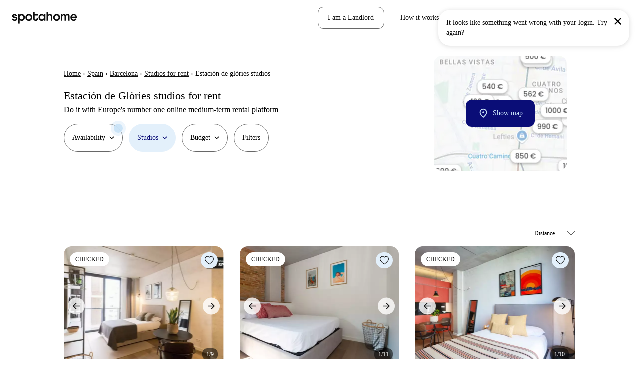

--- FILE ---
content_type: text/html; charset=utf-8
request_url: https://www.spotahome.com/for-rent/barcelona/estacion-de-glories-studios
body_size: 104982
content:
<!DOCTYPE html><html lang="en"><head><meta charSet="utf-8"/><meta name="viewport" content="width=device-width, initial-scale=1, shrink-to-fit=no"/><script type="text/javascript">window.NREUM||(NREUM={});NREUM.info = {"agent":"","beacon":"bam.nr-data.net","errorBeacon":"bam.nr-data.net","licenseKey":"912b4101b6","applicationID":"1013127209","agentToken":null,"applicationTime":377.646361,"transactionName":"Z10EYhBZX0ZTUUxeDV4XJUMRTF5YHUJZUAdvSgNRB0BB","queueTime":0,"ttGuid":"2a15eaf87174e736"}; (window.NREUM||(NREUM={})).init={privacy:{cookies_enabled:true},ajax:{deny_list:[]},session_trace:{sampling_rate:0.0,mode:"FIXED_RATE",enabled:true,error_sampling_rate:0.0},feature_flags:["soft_nav"],distributed_tracing:{enabled:true}};(window.NREUM||(NREUM={})).loader_config={agentID:"1103212455",accountID:"1458948",trustKey:"1458948",xpid:"VQICWV9XABABVFBRBgMAVFQI",licenseKey:"912b4101b6",applicationID:"1013127209",browserID:"1103212455"};;/*! For license information please see nr-loader-spa-1.308.0.min.js.LICENSE.txt */
(()=>{var e,t,r={384:(e,t,r)=>{"use strict";r.d(t,{NT:()=>a,US:()=>u,Zm:()=>o,bQ:()=>d,dV:()=>c,pV:()=>l});var n=r(6154),i=r(1863),s=r(1910);const a={beacon:"bam.nr-data.net",errorBeacon:"bam.nr-data.net"};function o(){return n.gm.NREUM||(n.gm.NREUM={}),void 0===n.gm.newrelic&&(n.gm.newrelic=n.gm.NREUM),n.gm.NREUM}function c(){let e=o();return e.o||(e.o={ST:n.gm.setTimeout,SI:n.gm.setImmediate||n.gm.setInterval,CT:n.gm.clearTimeout,XHR:n.gm.XMLHttpRequest,REQ:n.gm.Request,EV:n.gm.Event,PR:n.gm.Promise,MO:n.gm.MutationObserver,FETCH:n.gm.fetch,WS:n.gm.WebSocket},(0,s.i)(...Object.values(e.o))),e}function d(e,t){let r=o();r.initializedAgents??={},t.initializedAt={ms:(0,i.t)(),date:new Date},r.initializedAgents[e]=t}function u(e,t){o()[e]=t}function l(){return function(){let e=o();const t=e.info||{};e.info={beacon:a.beacon,errorBeacon:a.errorBeacon,...t}}(),function(){let e=o();const t=e.init||{};e.init={...t}}(),c(),function(){let e=o();const t=e.loader_config||{};e.loader_config={...t}}(),o()}},782:(e,t,r)=>{"use strict";r.d(t,{T:()=>n});const n=r(860).K7.pageViewTiming},860:(e,t,r)=>{"use strict";r.d(t,{$J:()=>u,K7:()=>c,P3:()=>d,XX:()=>i,Yy:()=>o,df:()=>s,qY:()=>n,v4:()=>a});const n="events",i="jserrors",s="browser/blobs",a="rum",o="browser/logs",c={ajax:"ajax",genericEvents:"generic_events",jserrors:i,logging:"logging",metrics:"metrics",pageAction:"page_action",pageViewEvent:"page_view_event",pageViewTiming:"page_view_timing",sessionReplay:"session_replay",sessionTrace:"session_trace",softNav:"soft_navigations",spa:"spa"},d={[c.pageViewEvent]:1,[c.pageViewTiming]:2,[c.metrics]:3,[c.jserrors]:4,[c.spa]:5,[c.ajax]:6,[c.sessionTrace]:7,[c.softNav]:8,[c.sessionReplay]:9,[c.logging]:10,[c.genericEvents]:11},u={[c.pageViewEvent]:a,[c.pageViewTiming]:n,[c.ajax]:n,[c.spa]:n,[c.softNav]:n,[c.metrics]:i,[c.jserrors]:i,[c.sessionTrace]:s,[c.sessionReplay]:s,[c.logging]:o,[c.genericEvents]:"ins"}},944:(e,t,r)=>{"use strict";r.d(t,{R:()=>i});var n=r(3241);function i(e,t){"function"==typeof console.debug&&(console.debug("New Relic Warning: https://github.com/newrelic/newrelic-browser-agent/blob/main/docs/warning-codes.md#".concat(e),t),(0,n.W)({agentIdentifier:null,drained:null,type:"data",name:"warn",feature:"warn",data:{code:e,secondary:t}}))}},993:(e,t,r)=>{"use strict";r.d(t,{A$:()=>s,ET:()=>a,TZ:()=>o,p_:()=>i});var n=r(860);const i={ERROR:"ERROR",WARN:"WARN",INFO:"INFO",DEBUG:"DEBUG",TRACE:"TRACE"},s={OFF:0,ERROR:1,WARN:2,INFO:3,DEBUG:4,TRACE:5},a="log",o=n.K7.logging},1541:(e,t,r)=>{"use strict";r.d(t,{U:()=>i,f:()=>n});const n={MFE:"MFE",BA:"BA"};function i(e,t){if(2!==t?.harvestEndpointVersion)return{};const r=t.agentRef.runtime.appMetadata.agents[0].entityGuid;return e?{"source.id":e.id,"source.name":e.name,"source.type":e.type,"parent.id":e.parent?.id||r,"parent.type":e.parent?.type||n.BA}:{"entity.guid":r,appId:t.agentRef.info.applicationID}}},1687:(e,t,r)=>{"use strict";r.d(t,{Ak:()=>d,Ze:()=>h,x3:()=>u});var n=r(3241),i=r(7836),s=r(3606),a=r(860),o=r(2646);const c={};function d(e,t){const r={staged:!1,priority:a.P3[t]||0};l(e),c[e].get(t)||c[e].set(t,r)}function u(e,t){e&&c[e]&&(c[e].get(t)&&c[e].delete(t),p(e,t,!1),c[e].size&&f(e))}function l(e){if(!e)throw new Error("agentIdentifier required");c[e]||(c[e]=new Map)}function h(e="",t="feature",r=!1){if(l(e),!e||!c[e].get(t)||r)return p(e,t);c[e].get(t).staged=!0,f(e)}function f(e){const t=Array.from(c[e]);t.every(([e,t])=>t.staged)&&(t.sort((e,t)=>e[1].priority-t[1].priority),t.forEach(([t])=>{c[e].delete(t),p(e,t)}))}function p(e,t,r=!0){const a=e?i.ee.get(e):i.ee,c=s.i.handlers;if(!a.aborted&&a.backlog&&c){if((0,n.W)({agentIdentifier:e,type:"lifecycle",name:"drain",feature:t}),r){const e=a.backlog[t],r=c[t];if(r){for(let t=0;e&&t<e.length;++t)g(e[t],r);Object.entries(r).forEach(([e,t])=>{Object.values(t||{}).forEach(t=>{t[0]?.on&&t[0]?.context()instanceof o.y&&t[0].on(e,t[1])})})}}a.isolatedBacklog||delete c[t],a.backlog[t]=null,a.emit("drain-"+t,[])}}function g(e,t){var r=e[1];Object.values(t[r]||{}).forEach(t=>{var r=e[0];if(t[0]===r){var n=t[1],i=e[3],s=e[2];n.apply(i,s)}})}},1738:(e,t,r)=>{"use strict";r.d(t,{U:()=>f,Y:()=>h});var n=r(3241),i=r(9908),s=r(1863),a=r(944),o=r(5701),c=r(3969),d=r(8362),u=r(860),l=r(4261);function h(e,t,r,s){const h=s||r;!h||h[e]&&h[e]!==d.d.prototype[e]||(h[e]=function(){(0,i.p)(c.xV,["API/"+e+"/called"],void 0,u.K7.metrics,r.ee),(0,n.W)({agentIdentifier:r.agentIdentifier,drained:!!o.B?.[r.agentIdentifier],type:"data",name:"api",feature:l.Pl+e,data:{}});try{return t.apply(this,arguments)}catch(e){(0,a.R)(23,e)}})}function f(e,t,r,n,a){const o=e.info;null===r?delete o.jsAttributes[t]:o.jsAttributes[t]=r,(a||null===r)&&(0,i.p)(l.Pl+n,[(0,s.t)(),t,r],void 0,"session",e.ee)}},1741:(e,t,r)=>{"use strict";r.d(t,{W:()=>s});var n=r(944),i=r(4261);class s{#e(e,...t){if(this[e]!==s.prototype[e])return this[e](...t);(0,n.R)(35,e)}addPageAction(e,t){return this.#e(i.hG,e,t)}register(e){return this.#e(i.eY,e)}recordCustomEvent(e,t){return this.#e(i.fF,e,t)}setPageViewName(e,t){return this.#e(i.Fw,e,t)}setCustomAttribute(e,t,r){return this.#e(i.cD,e,t,r)}noticeError(e,t){return this.#e(i.o5,e,t)}setUserId(e,t=!1){return this.#e(i.Dl,e,t)}setApplicationVersion(e){return this.#e(i.nb,e)}setErrorHandler(e){return this.#e(i.bt,e)}addRelease(e,t){return this.#e(i.k6,e,t)}log(e,t){return this.#e(i.$9,e,t)}start(){return this.#e(i.d3)}finished(e){return this.#e(i.BL,e)}recordReplay(){return this.#e(i.CH)}pauseReplay(){return this.#e(i.Tb)}addToTrace(e){return this.#e(i.U2,e)}setCurrentRouteName(e){return this.#e(i.PA,e)}interaction(e){return this.#e(i.dT,e)}wrapLogger(e,t,r){return this.#e(i.Wb,e,t,r)}measure(e,t){return this.#e(i.V1,e,t)}consent(e){return this.#e(i.Pv,e)}}},1863:(e,t,r)=>{"use strict";function n(){return Math.floor(performance.now())}r.d(t,{t:()=>n})},1910:(e,t,r)=>{"use strict";r.d(t,{i:()=>s});var n=r(944);const i=new Map;function s(...e){return e.every(e=>{if(i.has(e))return i.get(e);const t="function"==typeof e?e.toString():"",r=t.includes("[native code]"),s=t.includes("nrWrapper");return r||s||(0,n.R)(64,e?.name||t),i.set(e,r),r})}},2555:(e,t,r)=>{"use strict";r.d(t,{D:()=>o,f:()=>a});var n=r(384),i=r(8122);const s={beacon:n.NT.beacon,errorBeacon:n.NT.errorBeacon,licenseKey:void 0,applicationID:void 0,sa:void 0,queueTime:void 0,applicationTime:void 0,ttGuid:void 0,user:void 0,account:void 0,product:void 0,extra:void 0,jsAttributes:{},userAttributes:void 0,atts:void 0,transactionName:void 0,tNamePlain:void 0};function a(e){try{return!!e.licenseKey&&!!e.errorBeacon&&!!e.applicationID}catch(e){return!1}}const o=e=>(0,i.a)(e,s)},2614:(e,t,r)=>{"use strict";r.d(t,{BB:()=>a,H3:()=>n,g:()=>d,iL:()=>c,tS:()=>o,uh:()=>i,wk:()=>s});const n="NRBA",i="SESSION",s=144e5,a=18e5,o={STARTED:"session-started",PAUSE:"session-pause",RESET:"session-reset",RESUME:"session-resume",UPDATE:"session-update"},c={SAME_TAB:"same-tab",CROSS_TAB:"cross-tab"},d={OFF:0,FULL:1,ERROR:2}},2646:(e,t,r)=>{"use strict";r.d(t,{y:()=>n});class n{constructor(e){this.contextId=e}}},2843:(e,t,r)=>{"use strict";r.d(t,{G:()=>s,u:()=>i});var n=r(3878);function i(e,t=!1,r,i){(0,n.DD)("visibilitychange",function(){if(t)return void("hidden"===document.visibilityState&&e());e(document.visibilityState)},r,i)}function s(e,t,r){(0,n.sp)("pagehide",e,t,r)}},3241:(e,t,r)=>{"use strict";r.d(t,{W:()=>s});var n=r(6154);const i="newrelic";function s(e={}){try{n.gm.dispatchEvent(new CustomEvent(i,{detail:e}))}catch(e){}}},3304:(e,t,r)=>{"use strict";r.d(t,{A:()=>s});var n=r(7836);const i=()=>{const e=new WeakSet;return(t,r)=>{if("object"==typeof r&&null!==r){if(e.has(r))return;e.add(r)}return r}};function s(e){try{return JSON.stringify(e,i())??""}catch(e){try{n.ee.emit("internal-error",[e])}catch(e){}return""}}},3333:(e,t,r)=>{"use strict";r.d(t,{$v:()=>u,TZ:()=>n,Xh:()=>c,Zp:()=>i,kd:()=>d,mq:()=>o,nf:()=>a,qN:()=>s});const n=r(860).K7.genericEvents,i=["auxclick","click","copy","keydown","paste","scrollend"],s=["focus","blur"],a=4,o=1e3,c=2e3,d=["PageAction","UserAction","BrowserPerformance"],u={RESOURCES:"experimental.resources",REGISTER:"register"}},3434:(e,t,r)=>{"use strict";r.d(t,{Jt:()=>s,YM:()=>d});var n=r(7836),i=r(5607);const s="nr@original:".concat(i.W),a=50;var o=Object.prototype.hasOwnProperty,c=!1;function d(e,t){return e||(e=n.ee),r.inPlace=function(e,t,n,i,s){n||(n="");const a="-"===n.charAt(0);for(let o=0;o<t.length;o++){const c=t[o],d=e[c];l(d)||(e[c]=r(d,a?c+n:n,i,c,s))}},r.flag=s,r;function r(t,r,n,c,d){return l(t)?t:(r||(r=""),nrWrapper[s]=t,function(e,t,r){if(Object.defineProperty&&Object.keys)try{return Object.keys(e).forEach(function(r){Object.defineProperty(t,r,{get:function(){return e[r]},set:function(t){return e[r]=t,t}})}),t}catch(e){u([e],r)}for(var n in e)o.call(e,n)&&(t[n]=e[n])}(t,nrWrapper,e),nrWrapper);function nrWrapper(){var s,o,l,h;let f;try{o=this,s=[...arguments],l="function"==typeof n?n(s,o):n||{}}catch(t){u([t,"",[s,o,c],l],e)}i(r+"start",[s,o,c],l,d);const p=performance.now();let g;try{return h=t.apply(o,s),g=performance.now(),h}catch(e){throw g=performance.now(),i(r+"err",[s,o,e],l,d),f=e,f}finally{const e=g-p,t={start:p,end:g,duration:e,isLongTask:e>=a,methodName:c,thrownError:f};t.isLongTask&&i("long-task",[t,o],l,d),i(r+"end",[s,o,h],l,d)}}}function i(r,n,i,s){if(!c||t){var a=c;c=!0;try{e.emit(r,n,i,t,s)}catch(t){u([t,r,n,i],e)}c=a}}}function u(e,t){t||(t=n.ee);try{t.emit("internal-error",e)}catch(e){}}function l(e){return!(e&&"function"==typeof e&&e.apply&&!e[s])}},3606:(e,t,r)=>{"use strict";r.d(t,{i:()=>s});var n=r(9908);s.on=a;var i=s.handlers={};function s(e,t,r,s){a(s||n.d,i,e,t,r)}function a(e,t,r,i,s){s||(s="feature"),e||(e=n.d);var a=t[s]=t[s]||{};(a[r]=a[r]||[]).push([e,i])}},3738:(e,t,r)=>{"use strict";r.d(t,{He:()=>i,Kp:()=>o,Lc:()=>d,Rz:()=>u,TZ:()=>n,bD:()=>s,d3:()=>a,jx:()=>l,sl:()=>h,uP:()=>c});const n=r(860).K7.sessionTrace,i="bstResource",s="resource",a="-start",o="-end",c="fn"+a,d="fn"+o,u="pushState",l=1e3,h=3e4},3785:(e,t,r)=>{"use strict";r.d(t,{R:()=>c,b:()=>d});var n=r(9908),i=r(1863),s=r(860),a=r(3969),o=r(993);function c(e,t,r={},c=o.p_.INFO,d=!0,u,l=(0,i.t)()){(0,n.p)(a.xV,["API/logging/".concat(c.toLowerCase(),"/called")],void 0,s.K7.metrics,e),(0,n.p)(o.ET,[l,t,r,c,d,u],void 0,s.K7.logging,e)}function d(e){return"string"==typeof e&&Object.values(o.p_).some(t=>t===e.toUpperCase().trim())}},3878:(e,t,r)=>{"use strict";function n(e,t){return{capture:e,passive:!1,signal:t}}function i(e,t,r=!1,i){window.addEventListener(e,t,n(r,i))}function s(e,t,r=!1,i){document.addEventListener(e,t,n(r,i))}r.d(t,{DD:()=>s,jT:()=>n,sp:()=>i})},3962:(e,t,r)=>{"use strict";r.d(t,{AM:()=>a,O2:()=>l,OV:()=>s,Qu:()=>h,TZ:()=>c,ih:()=>f,pP:()=>o,t1:()=>u,tC:()=>i,wD:()=>d});var n=r(860);const i=["click","keydown","submit"],s="popstate",a="api",o="initialPageLoad",c=n.K7.softNav,d=5e3,u=500,l={INITIAL_PAGE_LOAD:"",ROUTE_CHANGE:1,UNSPECIFIED:2},h={INTERACTION:1,AJAX:2,CUSTOM_END:3,CUSTOM_TRACER:4},f={IP:"in progress",PF:"pending finish",FIN:"finished",CAN:"cancelled"}},3969:(e,t,r)=>{"use strict";r.d(t,{TZ:()=>n,XG:()=>o,rs:()=>i,xV:()=>a,z_:()=>s});const n=r(860).K7.metrics,i="sm",s="cm",a="storeSupportabilityMetrics",o="storeEventMetrics"},4234:(e,t,r)=>{"use strict";r.d(t,{W:()=>s});var n=r(7836),i=r(1687);class s{constructor(e,t){this.agentIdentifier=e,this.ee=n.ee.get(e),this.featureName=t,this.blocked=!1}deregisterDrain(){(0,i.x3)(this.agentIdentifier,this.featureName)}}},4261:(e,t,r)=>{"use strict";r.d(t,{$9:()=>u,BL:()=>c,CH:()=>p,Dl:()=>R,Fw:()=>w,PA:()=>v,Pl:()=>n,Pv:()=>A,Tb:()=>h,U2:()=>a,V1:()=>E,Wb:()=>T,bt:()=>y,cD:()=>b,d3:()=>x,dT:()=>d,eY:()=>g,fF:()=>f,hG:()=>s,hw:()=>i,k6:()=>o,nb:()=>m,o5:()=>l});const n="api-",i=n+"ixn-",s="addPageAction",a="addToTrace",o="addRelease",c="finished",d="interaction",u="log",l="noticeError",h="pauseReplay",f="recordCustomEvent",p="recordReplay",g="register",m="setApplicationVersion",v="setCurrentRouteName",b="setCustomAttribute",y="setErrorHandler",w="setPageViewName",R="setUserId",x="start",T="wrapLogger",E="measure",A="consent"},5205:(e,t,r)=>{"use strict";r.d(t,{j:()=>S});var n=r(384),i=r(1741);var s=r(2555),a=r(3333);const o=e=>{if(!e||"string"!=typeof e)return!1;try{document.createDocumentFragment().querySelector(e)}catch{return!1}return!0};var c=r(2614),d=r(944),u=r(8122);const l="[data-nr-mask]",h=e=>(0,u.a)(e,(()=>{const e={feature_flags:[],experimental:{allow_registered_children:!1,resources:!1},mask_selector:"*",block_selector:"[data-nr-block]",mask_input_options:{color:!1,date:!1,"datetime-local":!1,email:!1,month:!1,number:!1,range:!1,search:!1,tel:!1,text:!1,time:!1,url:!1,week:!1,textarea:!1,select:!1,password:!0}};return{ajax:{deny_list:void 0,block_internal:!0,enabled:!0,autoStart:!0},api:{get allow_registered_children(){return e.feature_flags.includes(a.$v.REGISTER)||e.experimental.allow_registered_children},set allow_registered_children(t){e.experimental.allow_registered_children=t},duplicate_registered_data:!1},browser_consent_mode:{enabled:!1},distributed_tracing:{enabled:void 0,exclude_newrelic_header:void 0,cors_use_newrelic_header:void 0,cors_use_tracecontext_headers:void 0,allowed_origins:void 0},get feature_flags(){return e.feature_flags},set feature_flags(t){e.feature_flags=t},generic_events:{enabled:!0,autoStart:!0},harvest:{interval:30},jserrors:{enabled:!0,autoStart:!0},logging:{enabled:!0,autoStart:!0},metrics:{enabled:!0,autoStart:!0},obfuscate:void 0,page_action:{enabled:!0},page_view_event:{enabled:!0,autoStart:!0},page_view_timing:{enabled:!0,autoStart:!0},performance:{capture_marks:!1,capture_measures:!1,capture_detail:!0,resources:{get enabled(){return e.feature_flags.includes(a.$v.RESOURCES)||e.experimental.resources},set enabled(t){e.experimental.resources=t},asset_types:[],first_party_domains:[],ignore_newrelic:!0}},privacy:{cookies_enabled:!0},proxy:{assets:void 0,beacon:void 0},session:{expiresMs:c.wk,inactiveMs:c.BB},session_replay:{autoStart:!0,enabled:!1,preload:!1,sampling_rate:10,error_sampling_rate:100,collect_fonts:!1,inline_images:!1,fix_stylesheets:!0,mask_all_inputs:!0,get mask_text_selector(){return e.mask_selector},set mask_text_selector(t){o(t)?e.mask_selector="".concat(t,",").concat(l):""===t||null===t?e.mask_selector=l:(0,d.R)(5,t)},get block_class(){return"nr-block"},get ignore_class(){return"nr-ignore"},get mask_text_class(){return"nr-mask"},get block_selector(){return e.block_selector},set block_selector(t){o(t)?e.block_selector+=",".concat(t):""!==t&&(0,d.R)(6,t)},get mask_input_options(){return e.mask_input_options},set mask_input_options(t){t&&"object"==typeof t?e.mask_input_options={...t,password:!0}:(0,d.R)(7,t)}},session_trace:{enabled:!0,autoStart:!0},soft_navigations:{enabled:!0,autoStart:!0},spa:{enabled:!0,autoStart:!0},ssl:void 0,user_actions:{enabled:!0,elementAttributes:["id","className","tagName","type"]}}})());var f=r(6154),p=r(9324);let g=0;const m={buildEnv:p.F3,distMethod:p.Xs,version:p.xv,originTime:f.WN},v={consented:!1},b={appMetadata:{},get consented(){return this.session?.state?.consent||v.consented},set consented(e){v.consented=e},customTransaction:void 0,denyList:void 0,disabled:!1,harvester:void 0,isolatedBacklog:!1,isRecording:!1,loaderType:void 0,maxBytes:3e4,obfuscator:void 0,onerror:void 0,ptid:void 0,releaseIds:{},session:void 0,timeKeeper:void 0,registeredEntities:[],jsAttributesMetadata:{bytes:0},get harvestCount(){return++g}},y=e=>{const t=(0,u.a)(e,b),r=Object.keys(m).reduce((e,t)=>(e[t]={value:m[t],writable:!1,configurable:!0,enumerable:!0},e),{});return Object.defineProperties(t,r)};var w=r(5701);const R=e=>{const t=e.startsWith("http");e+="/",r.p=t?e:"https://"+e};var x=r(7836),T=r(3241);const E={accountID:void 0,trustKey:void 0,agentID:void 0,licenseKey:void 0,applicationID:void 0,xpid:void 0},A=e=>(0,u.a)(e,E),_=new Set;function S(e,t={},r,a){let{init:o,info:c,loader_config:d,runtime:u={},exposed:l=!0}=t;if(!c){const e=(0,n.pV)();o=e.init,c=e.info,d=e.loader_config}e.init=h(o||{}),e.loader_config=A(d||{}),c.jsAttributes??={},f.bv&&(c.jsAttributes.isWorker=!0),e.info=(0,s.D)(c);const p=e.init,g=[c.beacon,c.errorBeacon];_.has(e.agentIdentifier)||(p.proxy.assets&&(R(p.proxy.assets),g.push(p.proxy.assets)),p.proxy.beacon&&g.push(p.proxy.beacon),e.beacons=[...g],function(e){const t=(0,n.pV)();Object.getOwnPropertyNames(i.W.prototype).forEach(r=>{const n=i.W.prototype[r];if("function"!=typeof n||"constructor"===n)return;let s=t[r];e[r]&&!1!==e.exposed&&"micro-agent"!==e.runtime?.loaderType&&(t[r]=(...t)=>{const n=e[r](...t);return s?s(...t):n})})}(e),(0,n.US)("activatedFeatures",w.B)),u.denyList=[...p.ajax.deny_list||[],...p.ajax.block_internal?g:[]],u.ptid=e.agentIdentifier,u.loaderType=r,e.runtime=y(u),_.has(e.agentIdentifier)||(e.ee=x.ee.get(e.agentIdentifier),e.exposed=l,(0,T.W)({agentIdentifier:e.agentIdentifier,drained:!!w.B?.[e.agentIdentifier],type:"lifecycle",name:"initialize",feature:void 0,data:e.config})),_.add(e.agentIdentifier)}},5270:(e,t,r)=>{"use strict";r.d(t,{Aw:()=>a,SR:()=>s,rF:()=>o});var n=r(384),i=r(7767);function s(e){return!!(0,n.dV)().o.MO&&(0,i.V)(e)&&!0===e?.session_trace.enabled}function a(e){return!0===e?.session_replay.preload&&s(e)}function o(e,t){try{if("string"==typeof t?.type){if("password"===t.type.toLowerCase())return"*".repeat(e?.length||0);if(void 0!==t?.dataset?.nrUnmask||t?.classList?.contains("nr-unmask"))return e}}catch(e){}return"string"==typeof e?e.replace(/[\S]/g,"*"):"*".repeat(e?.length||0)}},5289:(e,t,r)=>{"use strict";r.d(t,{GG:()=>a,Qr:()=>c,sB:()=>o});var n=r(3878),i=r(6389);function s(){return"undefined"==typeof document||"complete"===document.readyState}function a(e,t){if(s())return e();const r=(0,i.J)(e),a=setInterval(()=>{s()&&(clearInterval(a),r())},500);(0,n.sp)("load",r,t)}function o(e){if(s())return e();(0,n.DD)("DOMContentLoaded",e)}function c(e){if(s())return e();(0,n.sp)("popstate",e)}},5607:(e,t,r)=>{"use strict";r.d(t,{W:()=>n});const n=(0,r(9566).bz)()},5701:(e,t,r)=>{"use strict";r.d(t,{B:()=>s,t:()=>a});var n=r(3241);const i=new Set,s={};function a(e,t){const r=t.agentIdentifier;s[r]??={},e&&"object"==typeof e&&(i.has(r)||(t.ee.emit("rumresp",[e]),s[r]=e,i.add(r),(0,n.W)({agentIdentifier:r,loaded:!0,drained:!0,type:"lifecycle",name:"load",feature:void 0,data:e})))}},6154:(e,t,r)=>{"use strict";r.d(t,{OF:()=>d,RI:()=>i,WN:()=>h,bv:()=>s,eN:()=>f,gm:()=>a,lR:()=>l,m:()=>c,mw:()=>o,sb:()=>u});var n=r(1863);const i="undefined"!=typeof window&&!!window.document,s="undefined"!=typeof WorkerGlobalScope&&("undefined"!=typeof self&&self instanceof WorkerGlobalScope&&self.navigator instanceof WorkerNavigator||"undefined"!=typeof globalThis&&globalThis instanceof WorkerGlobalScope&&globalThis.navigator instanceof WorkerNavigator),a=i?window:"undefined"!=typeof WorkerGlobalScope&&("undefined"!=typeof self&&self instanceof WorkerGlobalScope&&self||"undefined"!=typeof globalThis&&globalThis instanceof WorkerGlobalScope&&globalThis),o=Boolean("hidden"===a?.document?.visibilityState),c=""+a?.location,d=/iPad|iPhone|iPod/.test(a.navigator?.userAgent),u=d&&"undefined"==typeof SharedWorker,l=(()=>{const e=a.navigator?.userAgent?.match(/Firefox[/\s](\d+\.\d+)/);return Array.isArray(e)&&e.length>=2?+e[1]:0})(),h=Date.now()-(0,n.t)(),f=()=>"undefined"!=typeof PerformanceNavigationTiming&&a?.performance?.getEntriesByType("navigation")?.[0]?.responseStart},6344:(e,t,r)=>{"use strict";r.d(t,{BB:()=>u,Qb:()=>l,TZ:()=>i,Ug:()=>a,Vh:()=>s,_s:()=>o,bc:()=>d,yP:()=>c});var n=r(2614);const i=r(860).K7.sessionReplay,s="errorDuringReplay",a=.12,o={DomContentLoaded:0,Load:1,FullSnapshot:2,IncrementalSnapshot:3,Meta:4,Custom:5},c={[n.g.ERROR]:15e3,[n.g.FULL]:3e5,[n.g.OFF]:0},d={RESET:{message:"Session was reset",sm:"Reset"},IMPORT:{message:"Recorder failed to import",sm:"Import"},TOO_MANY:{message:"429: Too Many Requests",sm:"Too-Many"},TOO_BIG:{message:"Payload was too large",sm:"Too-Big"},CROSS_TAB:{message:"Session Entity was set to OFF on another tab",sm:"Cross-Tab"},ENTITLEMENTS:{message:"Session Replay is not allowed and will not be started",sm:"Entitlement"}},u=5e3,l={API:"api",RESUME:"resume",SWITCH_TO_FULL:"switchToFull",INITIALIZE:"initialize",PRELOAD:"preload"}},6389:(e,t,r)=>{"use strict";function n(e,t=500,r={}){const n=r?.leading||!1;let i;return(...r)=>{n&&void 0===i&&(e.apply(this,r),i=setTimeout(()=>{i=clearTimeout(i)},t)),n||(clearTimeout(i),i=setTimeout(()=>{e.apply(this,r)},t))}}function i(e){let t=!1;return(...r)=>{t||(t=!0,e.apply(this,r))}}r.d(t,{J:()=>i,s:()=>n})},6630:(e,t,r)=>{"use strict";r.d(t,{T:()=>n});const n=r(860).K7.pageViewEvent},6774:(e,t,r)=>{"use strict";r.d(t,{T:()=>n});const n=r(860).K7.jserrors},7295:(e,t,r)=>{"use strict";r.d(t,{Xv:()=>a,gX:()=>i,iW:()=>s});var n=[];function i(e){if(!e||s(e))return!1;if(0===n.length)return!0;if("*"===n[0].hostname)return!1;for(var t=0;t<n.length;t++){var r=n[t];if(r.hostname.test(e.hostname)&&r.pathname.test(e.pathname))return!1}return!0}function s(e){return void 0===e.hostname}function a(e){if(n=[],e&&e.length)for(var t=0;t<e.length;t++){let r=e[t];if(!r)continue;if("*"===r)return void(n=[{hostname:"*"}]);0===r.indexOf("http://")?r=r.substring(7):0===r.indexOf("https://")&&(r=r.substring(8));const i=r.indexOf("/");let s,a;i>0?(s=r.substring(0,i),a=r.substring(i)):(s=r,a="*");let[c]=s.split(":");n.push({hostname:o(c),pathname:o(a,!0)})}}function o(e,t=!1){const r=e.replace(/[.+?^${}()|[\]\\]/g,e=>"\\"+e).replace(/\*/g,".*?");return new RegExp((t?"^":"")+r+"$")}},7485:(e,t,r)=>{"use strict";r.d(t,{D:()=>i});var n=r(6154);function i(e){if(0===(e||"").indexOf("data:"))return{protocol:"data"};try{const t=new URL(e,location.href),r={port:t.port,hostname:t.hostname,pathname:t.pathname,search:t.search,protocol:t.protocol.slice(0,t.protocol.indexOf(":")),sameOrigin:t.protocol===n.gm?.location?.protocol&&t.host===n.gm?.location?.host};return r.port&&""!==r.port||("http:"===t.protocol&&(r.port="80"),"https:"===t.protocol&&(r.port="443")),r.pathname&&""!==r.pathname?r.pathname.startsWith("/")||(r.pathname="/".concat(r.pathname)):r.pathname="/",r}catch(e){return{}}}},7699:(e,t,r)=>{"use strict";r.d(t,{It:()=>s,KC:()=>o,No:()=>i,qh:()=>a});var n=r(860);const i=16e3,s=1e6,a="SESSION_ERROR",o={[n.K7.logging]:!0,[n.K7.genericEvents]:!1,[n.K7.jserrors]:!1,[n.K7.ajax]:!1}},7767:(e,t,r)=>{"use strict";r.d(t,{V:()=>i});var n=r(6154);const i=e=>n.RI&&!0===e?.privacy.cookies_enabled},7836:(e,t,r)=>{"use strict";r.d(t,{P:()=>o,ee:()=>c});var n=r(384),i=r(8990),s=r(2646),a=r(5607);const o="nr@context:".concat(a.W),c=function e(t,r){var n={},a={},u={},l=!1;try{l=16===r.length&&d.initializedAgents?.[r]?.runtime.isolatedBacklog}catch(e){}var h={on:p,addEventListener:p,removeEventListener:function(e,t){var r=n[e];if(!r)return;for(var i=0;i<r.length;i++)r[i]===t&&r.splice(i,1)},emit:function(e,r,n,i,s){!1!==s&&(s=!0);if(c.aborted&&!i)return;t&&s&&t.emit(e,r,n);var o=f(n);g(e).forEach(e=>{e.apply(o,r)});var d=v()[a[e]];d&&d.push([h,e,r,o]);return o},get:m,listeners:g,context:f,buffer:function(e,t){const r=v();if(t=t||"feature",h.aborted)return;Object.entries(e||{}).forEach(([e,n])=>{a[n]=t,t in r||(r[t]=[])})},abort:function(){h._aborted=!0,Object.keys(h.backlog).forEach(e=>{delete h.backlog[e]})},isBuffering:function(e){return!!v()[a[e]]},debugId:r,backlog:l?{}:t&&"object"==typeof t.backlog?t.backlog:{},isolatedBacklog:l};return Object.defineProperty(h,"aborted",{get:()=>{let e=h._aborted||!1;return e||(t&&(e=t.aborted),e)}}),h;function f(e){return e&&e instanceof s.y?e:e?(0,i.I)(e,o,()=>new s.y(o)):new s.y(o)}function p(e,t){n[e]=g(e).concat(t)}function g(e){return n[e]||[]}function m(t){return u[t]=u[t]||e(h,t)}function v(){return h.backlog}}(void 0,"globalEE"),d=(0,n.Zm)();d.ee||(d.ee=c)},8122:(e,t,r)=>{"use strict";r.d(t,{a:()=>i});var n=r(944);function i(e,t){try{if(!e||"object"!=typeof e)return(0,n.R)(3);if(!t||"object"!=typeof t)return(0,n.R)(4);const r=Object.create(Object.getPrototypeOf(t),Object.getOwnPropertyDescriptors(t)),s=0===Object.keys(r).length?e:r;for(let a in s)if(void 0!==e[a])try{if(null===e[a]){r[a]=null;continue}Array.isArray(e[a])&&Array.isArray(t[a])?r[a]=Array.from(new Set([...e[a],...t[a]])):"object"==typeof e[a]&&"object"==typeof t[a]?r[a]=i(e[a],t[a]):r[a]=e[a]}catch(e){r[a]||(0,n.R)(1,e)}return r}catch(e){(0,n.R)(2,e)}}},8139:(e,t,r)=>{"use strict";r.d(t,{u:()=>h});var n=r(7836),i=r(3434),s=r(8990),a=r(6154);const o={},c=a.gm.XMLHttpRequest,d="addEventListener",u="removeEventListener",l="nr@wrapped:".concat(n.P);function h(e){var t=function(e){return(e||n.ee).get("events")}(e);if(o[t.debugId]++)return t;o[t.debugId]=1;var r=(0,i.YM)(t,!0);function h(e){r.inPlace(e,[d,u],"-",p)}function p(e,t){return e[1]}return"getPrototypeOf"in Object&&(a.RI&&f(document,h),c&&f(c.prototype,h),f(a.gm,h)),t.on(d+"-start",function(e,t){var n=e[1];if(null!==n&&("function"==typeof n||"object"==typeof n)&&"newrelic"!==e[0]){var i=(0,s.I)(n,l,function(){var e={object:function(){if("function"!=typeof n.handleEvent)return;return n.handleEvent.apply(n,arguments)},function:n}[typeof n];return e?r(e,"fn-",null,e.name||"anonymous"):n});this.wrapped=e[1]=i}}),t.on(u+"-start",function(e){e[1]=this.wrapped||e[1]}),t}function f(e,t,...r){let n=e;for(;"object"==typeof n&&!Object.prototype.hasOwnProperty.call(n,d);)n=Object.getPrototypeOf(n);n&&t(n,...r)}},8362:(e,t,r)=>{"use strict";r.d(t,{d:()=>s});var n=r(9566),i=r(1741);class s extends i.W{agentIdentifier=(0,n.LA)(16)}},8374:(e,t,r)=>{r.nc=(()=>{try{return document?.currentScript?.nonce}catch(e){}return""})()},8990:(e,t,r)=>{"use strict";r.d(t,{I:()=>i});var n=Object.prototype.hasOwnProperty;function i(e,t,r){if(n.call(e,t))return e[t];var i=r();if(Object.defineProperty&&Object.keys)try{return Object.defineProperty(e,t,{value:i,writable:!0,enumerable:!1}),i}catch(e){}return e[t]=i,i}},9119:(e,t,r)=>{"use strict";r.d(t,{L:()=>s});var n=/([^?#]*)[^#]*(#[^?]*|$).*/,i=/([^?#]*)().*/;function s(e,t){return e?e.replace(t?n:i,"$1$2"):e}},9300:(e,t,r)=>{"use strict";r.d(t,{T:()=>n});const n=r(860).K7.ajax},9324:(e,t,r)=>{"use strict";r.d(t,{AJ:()=>a,F3:()=>i,Xs:()=>s,Yq:()=>o,xv:()=>n});const n="1.308.0",i="PROD",s="CDN",a="@newrelic/rrweb",o="1.0.1"},9566:(e,t,r)=>{"use strict";r.d(t,{LA:()=>o,ZF:()=>c,bz:()=>a,el:()=>d});var n=r(6154);const i="xxxxxxxx-xxxx-4xxx-yxxx-xxxxxxxxxxxx";function s(e,t){return e?15&e[t]:16*Math.random()|0}function a(){const e=n.gm?.crypto||n.gm?.msCrypto;let t,r=0;return e&&e.getRandomValues&&(t=e.getRandomValues(new Uint8Array(30))),i.split("").map(e=>"x"===e?s(t,r++).toString(16):"y"===e?(3&s()|8).toString(16):e).join("")}function o(e){const t=n.gm?.crypto||n.gm?.msCrypto;let r,i=0;t&&t.getRandomValues&&(r=t.getRandomValues(new Uint8Array(e)));const a=[];for(var o=0;o<e;o++)a.push(s(r,i++).toString(16));return a.join("")}function c(){return o(16)}function d(){return o(32)}},9908:(e,t,r)=>{"use strict";r.d(t,{d:()=>n,p:()=>i});var n=r(7836).ee.get("handle");function i(e,t,r,i,s){s?(s.buffer([e],i),s.emit(e,t,r)):(n.buffer([e],i),n.emit(e,t,r))}}},n={};function i(e){var t=n[e];if(void 0!==t)return t.exports;var s=n[e]={exports:{}};return r[e](s,s.exports,i),s.exports}i.m=r,i.d=(e,t)=>{for(var r in t)i.o(t,r)&&!i.o(e,r)&&Object.defineProperty(e,r,{enumerable:!0,get:t[r]})},i.f={},i.e=e=>Promise.all(Object.keys(i.f).reduce((t,r)=>(i.f[r](e,t),t),[])),i.u=e=>({212:"nr-spa-compressor",249:"nr-spa-recorder",478:"nr-spa"}[e]+"-1.308.0.min.js"),i.o=(e,t)=>Object.prototype.hasOwnProperty.call(e,t),e={},t="NRBA-1.308.0.PROD:",i.l=(r,n,s,a)=>{if(e[r])e[r].push(n);else{var o,c;if(void 0!==s)for(var d=document.getElementsByTagName("script"),u=0;u<d.length;u++){var l=d[u];if(l.getAttribute("src")==r||l.getAttribute("data-webpack")==t+s){o=l;break}}if(!o){c=!0;var h={478:"sha512-RSfSVnmHk59T/uIPbdSE0LPeqcEdF4/+XhfJdBuccH5rYMOEZDhFdtnh6X6nJk7hGpzHd9Ujhsy7lZEz/ORYCQ==",249:"sha512-ehJXhmntm85NSqW4MkhfQqmeKFulra3klDyY0OPDUE+sQ3GokHlPh1pmAzuNy//3j4ac6lzIbmXLvGQBMYmrkg==",212:"sha512-B9h4CR46ndKRgMBcK+j67uSR2RCnJfGefU+A7FrgR/k42ovXy5x/MAVFiSvFxuVeEk/pNLgvYGMp1cBSK/G6Fg=="};(o=document.createElement("script")).charset="utf-8",i.nc&&o.setAttribute("nonce",i.nc),o.setAttribute("data-webpack",t+s),o.src=r,0!==o.src.indexOf(window.location.origin+"/")&&(o.crossOrigin="anonymous"),h[a]&&(o.integrity=h[a])}e[r]=[n];var f=(t,n)=>{o.onerror=o.onload=null,clearTimeout(p);var i=e[r];if(delete e[r],o.parentNode&&o.parentNode.removeChild(o),i&&i.forEach(e=>e(n)),t)return t(n)},p=setTimeout(f.bind(null,void 0,{type:"timeout",target:o}),12e4);o.onerror=f.bind(null,o.onerror),o.onload=f.bind(null,o.onload),c&&document.head.appendChild(o)}},i.r=e=>{"undefined"!=typeof Symbol&&Symbol.toStringTag&&Object.defineProperty(e,Symbol.toStringTag,{value:"Module"}),Object.defineProperty(e,"__esModule",{value:!0})},i.p="https://js-agent.newrelic.com/",(()=>{var e={38:0,788:0};i.f.j=(t,r)=>{var n=i.o(e,t)?e[t]:void 0;if(0!==n)if(n)r.push(n[2]);else{var s=new Promise((r,i)=>n=e[t]=[r,i]);r.push(n[2]=s);var a=i.p+i.u(t),o=new Error;i.l(a,r=>{if(i.o(e,t)&&(0!==(n=e[t])&&(e[t]=void 0),n)){var s=r&&("load"===r.type?"missing":r.type),a=r&&r.target&&r.target.src;o.message="Loading chunk "+t+" failed: ("+s+": "+a+")",o.name="ChunkLoadError",o.type=s,o.request=a,n[1](o)}},"chunk-"+t,t)}};var t=(t,r)=>{var n,s,[a,o,c]=r,d=0;if(a.some(t=>0!==e[t])){for(n in o)i.o(o,n)&&(i.m[n]=o[n]);if(c)c(i)}for(t&&t(r);d<a.length;d++)s=a[d],i.o(e,s)&&e[s]&&e[s][0](),e[s]=0},r=self["webpackChunk:NRBA-1.308.0.PROD"]=self["webpackChunk:NRBA-1.308.0.PROD"]||[];r.forEach(t.bind(null,0)),r.push=t.bind(null,r.push.bind(r))})(),(()=>{"use strict";i(8374);var e=i(8362),t=i(860);const r=Object.values(t.K7);var n=i(5205);var s=i(9908),a=i(1863),o=i(4261),c=i(1738);var d=i(1687),u=i(4234),l=i(5289),h=i(6154),f=i(944),p=i(5270),g=i(7767),m=i(6389),v=i(7699);class b extends u.W{constructor(e,t){super(e.agentIdentifier,t),this.agentRef=e,this.abortHandler=void 0,this.featAggregate=void 0,this.loadedSuccessfully=void 0,this.onAggregateImported=new Promise(e=>{this.loadedSuccessfully=e}),this.deferred=Promise.resolve(),!1===e.init[this.featureName].autoStart?this.deferred=new Promise((t,r)=>{this.ee.on("manual-start-all",(0,m.J)(()=>{(0,d.Ak)(e.agentIdentifier,this.featureName),t()}))}):(0,d.Ak)(e.agentIdentifier,t)}importAggregator(e,t,r={}){if(this.featAggregate)return;const n=async()=>{let n;await this.deferred;try{if((0,g.V)(e.init)){const{setupAgentSession:t}=await i.e(478).then(i.bind(i,8766));n=t(e)}}catch(e){(0,f.R)(20,e),this.ee.emit("internal-error",[e]),(0,s.p)(v.qh,[e],void 0,this.featureName,this.ee)}try{if(!this.#t(this.featureName,n,e.init))return(0,d.Ze)(this.agentIdentifier,this.featureName),void this.loadedSuccessfully(!1);const{Aggregate:i}=await t();this.featAggregate=new i(e,r),e.runtime.harvester.initializedAggregates.push(this.featAggregate),this.loadedSuccessfully(!0)}catch(e){(0,f.R)(34,e),this.abortHandler?.(),(0,d.Ze)(this.agentIdentifier,this.featureName,!0),this.loadedSuccessfully(!1),this.ee&&this.ee.abort()}};h.RI?(0,l.GG)(()=>n(),!0):n()}#t(e,r,n){if(this.blocked)return!1;switch(e){case t.K7.sessionReplay:return(0,p.SR)(n)&&!!r;case t.K7.sessionTrace:return!!r;default:return!0}}}var y=i(6630),w=i(2614),R=i(3241);class x extends b{static featureName=y.T;constructor(e){var t;super(e,y.T),this.setupInspectionEvents(e.agentIdentifier),t=e,(0,c.Y)(o.Fw,function(e,r){"string"==typeof e&&("/"!==e.charAt(0)&&(e="/"+e),t.runtime.customTransaction=(r||"http://custom.transaction")+e,(0,s.p)(o.Pl+o.Fw,[(0,a.t)()],void 0,void 0,t.ee))},t),this.importAggregator(e,()=>i.e(478).then(i.bind(i,2467)))}setupInspectionEvents(e){const t=(t,r)=>{t&&(0,R.W)({agentIdentifier:e,timeStamp:t.timeStamp,loaded:"complete"===t.target.readyState,type:"window",name:r,data:t.target.location+""})};(0,l.sB)(e=>{t(e,"DOMContentLoaded")}),(0,l.GG)(e=>{t(e,"load")}),(0,l.Qr)(e=>{t(e,"navigate")}),this.ee.on(w.tS.UPDATE,(t,r)=>{(0,R.W)({agentIdentifier:e,type:"lifecycle",name:"session",data:r})})}}var T=i(384);class E extends e.d{constructor(e){var t;(super(),h.gm)?(this.features={},(0,T.bQ)(this.agentIdentifier,this),this.desiredFeatures=new Set(e.features||[]),this.desiredFeatures.add(x),(0,n.j)(this,e,e.loaderType||"agent"),t=this,(0,c.Y)(o.cD,function(e,r,n=!1){if("string"==typeof e){if(["string","number","boolean"].includes(typeof r)||null===r)return(0,c.U)(t,e,r,o.cD,n);(0,f.R)(40,typeof r)}else(0,f.R)(39,typeof e)},t),function(e){(0,c.Y)(o.Dl,function(t,r=!1){if("string"!=typeof t&&null!==t)return void(0,f.R)(41,typeof t);const n=e.info.jsAttributes["enduser.id"];r&&null!=n&&n!==t?(0,s.p)(o.Pl+"setUserIdAndResetSession",[t],void 0,"session",e.ee):(0,c.U)(e,"enduser.id",t,o.Dl,!0)},e)}(this),function(e){(0,c.Y)(o.nb,function(t){if("string"==typeof t||null===t)return(0,c.U)(e,"application.version",t,o.nb,!1);(0,f.R)(42,typeof t)},e)}(this),function(e){(0,c.Y)(o.d3,function(){e.ee.emit("manual-start-all")},e)}(this),function(e){(0,c.Y)(o.Pv,function(t=!0){if("boolean"==typeof t){if((0,s.p)(o.Pl+o.Pv,[t],void 0,"session",e.ee),e.runtime.consented=t,t){const t=e.features.page_view_event;t.onAggregateImported.then(e=>{const r=t.featAggregate;e&&!r.sentRum&&r.sendRum()})}}else(0,f.R)(65,typeof t)},e)}(this),this.run()):(0,f.R)(21)}get config(){return{info:this.info,init:this.init,loader_config:this.loader_config,runtime:this.runtime}}get api(){return this}run(){try{const e=function(e){const t={};return r.forEach(r=>{t[r]=!!e[r]?.enabled}),t}(this.init),n=[...this.desiredFeatures];n.sort((e,r)=>t.P3[e.featureName]-t.P3[r.featureName]),n.forEach(r=>{if(!e[r.featureName]&&r.featureName!==t.K7.pageViewEvent)return;if(r.featureName===t.K7.spa)return void(0,f.R)(67);const n=function(e){switch(e){case t.K7.ajax:return[t.K7.jserrors];case t.K7.sessionTrace:return[t.K7.ajax,t.K7.pageViewEvent];case t.K7.sessionReplay:return[t.K7.sessionTrace];case t.K7.pageViewTiming:return[t.K7.pageViewEvent];default:return[]}}(r.featureName).filter(e=>!(e in this.features));n.length>0&&(0,f.R)(36,{targetFeature:r.featureName,missingDependencies:n}),this.features[r.featureName]=new r(this)})}catch(e){(0,f.R)(22,e);for(const e in this.features)this.features[e].abortHandler?.();const t=(0,T.Zm)();delete t.initializedAgents[this.agentIdentifier]?.features,delete this.sharedAggregator;return t.ee.get(this.agentIdentifier).abort(),!1}}}var A=i(2843),_=i(782);class S extends b{static featureName=_.T;constructor(e){super(e,_.T),h.RI&&((0,A.u)(()=>(0,s.p)("docHidden",[(0,a.t)()],void 0,_.T,this.ee),!0),(0,A.G)(()=>(0,s.p)("winPagehide",[(0,a.t)()],void 0,_.T,this.ee)),this.importAggregator(e,()=>i.e(478).then(i.bind(i,9917))))}}var O=i(3969);class I extends b{static featureName=O.TZ;constructor(e){super(e,O.TZ),h.RI&&document.addEventListener("securitypolicyviolation",e=>{(0,s.p)(O.xV,["Generic/CSPViolation/Detected"],void 0,this.featureName,this.ee)}),this.importAggregator(e,()=>i.e(478).then(i.bind(i,6555)))}}var N=i(6774),P=i(3878),k=i(3304);class D{constructor(e,t,r,n,i){this.name="UncaughtError",this.message="string"==typeof e?e:(0,k.A)(e),this.sourceURL=t,this.line=r,this.column=n,this.__newrelic=i}}function C(e){return M(e)?e:new D(void 0!==e?.message?e.message:e,e?.filename||e?.sourceURL,e?.lineno||e?.line,e?.colno||e?.col,e?.__newrelic,e?.cause)}function j(e){const t="Unhandled Promise Rejection: ";if(!e?.reason)return;if(M(e.reason)){try{e.reason.message.startsWith(t)||(e.reason.message=t+e.reason.message)}catch(e){}return C(e.reason)}const r=C(e.reason);return(r.message||"").startsWith(t)||(r.message=t+r.message),r}function L(e){if(e.error instanceof SyntaxError&&!/:\d+$/.test(e.error.stack?.trim())){const t=new D(e.message,e.filename,e.lineno,e.colno,e.error.__newrelic,e.cause);return t.name=SyntaxError.name,t}return M(e.error)?e.error:C(e)}function M(e){return e instanceof Error&&!!e.stack}function H(e,r,n,i,o=(0,a.t)()){"string"==typeof e&&(e=new Error(e)),(0,s.p)("err",[e,o,!1,r,n.runtime.isRecording,void 0,i],void 0,t.K7.jserrors,n.ee),(0,s.p)("uaErr",[],void 0,t.K7.genericEvents,n.ee)}var B=i(1541),K=i(993),W=i(3785);function U(e,{customAttributes:t={},level:r=K.p_.INFO}={},n,i,s=(0,a.t)()){(0,W.R)(n.ee,e,t,r,!1,i,s)}function F(e,r,n,i,c=(0,a.t)()){(0,s.p)(o.Pl+o.hG,[c,e,r,i],void 0,t.K7.genericEvents,n.ee)}function V(e,r,n,i,c=(0,a.t)()){const{start:d,end:u,customAttributes:l}=r||{},h={customAttributes:l||{}};if("object"!=typeof h.customAttributes||"string"!=typeof e||0===e.length)return void(0,f.R)(57);const p=(e,t)=>null==e?t:"number"==typeof e?e:e instanceof PerformanceMark?e.startTime:Number.NaN;if(h.start=p(d,0),h.end=p(u,c),Number.isNaN(h.start)||Number.isNaN(h.end))(0,f.R)(57);else{if(h.duration=h.end-h.start,!(h.duration<0))return(0,s.p)(o.Pl+o.V1,[h,e,i],void 0,t.K7.genericEvents,n.ee),h;(0,f.R)(58)}}function G(e,r={},n,i,c=(0,a.t)()){(0,s.p)(o.Pl+o.fF,[c,e,r,i],void 0,t.K7.genericEvents,n.ee)}function z(e){(0,c.Y)(o.eY,function(t){return Y(e,t)},e)}function Y(e,r,n){(0,f.R)(54,"newrelic.register"),r||={},r.type=B.f.MFE,r.licenseKey||=e.info.licenseKey,r.blocked=!1,r.parent=n||{},Array.isArray(r.tags)||(r.tags=[]);const i={};r.tags.forEach(e=>{"name"!==e&&"id"!==e&&(i["source.".concat(e)]=!0)}),r.isolated??=!0;let o=()=>{};const c=e.runtime.registeredEntities;if(!r.isolated){const e=c.find(({metadata:{target:{id:e}}})=>e===r.id&&!r.isolated);if(e)return e}const d=e=>{r.blocked=!0,o=e};function u(e){return"string"==typeof e&&!!e.trim()&&e.trim().length<501||"number"==typeof e}e.init.api.allow_registered_children||d((0,m.J)(()=>(0,f.R)(55))),u(r.id)&&u(r.name)||d((0,m.J)(()=>(0,f.R)(48,r)));const l={addPageAction:(t,n={})=>g(F,[t,{...i,...n},e],r),deregister:()=>{d((0,m.J)(()=>(0,f.R)(68)))},log:(t,n={})=>g(U,[t,{...n,customAttributes:{...i,...n.customAttributes||{}}},e],r),measure:(t,n={})=>g(V,[t,{...n,customAttributes:{...i,...n.customAttributes||{}}},e],r),noticeError:(t,n={})=>g(H,[t,{...i,...n},e],r),register:(t={})=>g(Y,[e,t],l.metadata.target),recordCustomEvent:(t,n={})=>g(G,[t,{...i,...n},e],r),setApplicationVersion:e=>p("application.version",e),setCustomAttribute:(e,t)=>p(e,t),setUserId:e=>p("enduser.id",e),metadata:{customAttributes:i,target:r}},h=()=>(r.blocked&&o(),r.blocked);h()||c.push(l);const p=(e,t)=>{h()||(i[e]=t)},g=(r,n,i)=>{if(h())return;const o=(0,a.t)();(0,s.p)(O.xV,["API/register/".concat(r.name,"/called")],void 0,t.K7.metrics,e.ee);try{if(e.init.api.duplicate_registered_data&&"register"!==r.name){let e=n;if(n[1]instanceof Object){const t={"child.id":i.id,"child.type":i.type};e="customAttributes"in n[1]?[n[0],{...n[1],customAttributes:{...n[1].customAttributes,...t}},...n.slice(2)]:[n[0],{...n[1],...t},...n.slice(2)]}r(...e,void 0,o)}return r(...n,i,o)}catch(e){(0,f.R)(50,e)}};return l}class Z extends b{static featureName=N.T;constructor(e){var t;super(e,N.T),t=e,(0,c.Y)(o.o5,(e,r)=>H(e,r,t),t),function(e){(0,c.Y)(o.bt,function(t){e.runtime.onerror=t},e)}(e),function(e){let t=0;(0,c.Y)(o.k6,function(e,r){++t>10||(this.runtime.releaseIds[e.slice(-200)]=(""+r).slice(-200))},e)}(e),z(e);try{this.removeOnAbort=new AbortController}catch(e){}this.ee.on("internal-error",(t,r)=>{this.abortHandler&&(0,s.p)("ierr",[C(t),(0,a.t)(),!0,{},e.runtime.isRecording,r],void 0,this.featureName,this.ee)}),h.gm.addEventListener("unhandledrejection",t=>{this.abortHandler&&(0,s.p)("err",[j(t),(0,a.t)(),!1,{unhandledPromiseRejection:1},e.runtime.isRecording],void 0,this.featureName,this.ee)},(0,P.jT)(!1,this.removeOnAbort?.signal)),h.gm.addEventListener("error",t=>{this.abortHandler&&(0,s.p)("err",[L(t),(0,a.t)(),!1,{},e.runtime.isRecording],void 0,this.featureName,this.ee)},(0,P.jT)(!1,this.removeOnAbort?.signal)),this.abortHandler=this.#r,this.importAggregator(e,()=>i.e(478).then(i.bind(i,2176)))}#r(){this.removeOnAbort?.abort(),this.abortHandler=void 0}}var q=i(8990);let X=1;function J(e){const t=typeof e;return!e||"object"!==t&&"function"!==t?-1:e===h.gm?0:(0,q.I)(e,"nr@id",function(){return X++})}function Q(e){if("string"==typeof e&&e.length)return e.length;if("object"==typeof e){if("undefined"!=typeof ArrayBuffer&&e instanceof ArrayBuffer&&e.byteLength)return e.byteLength;if("undefined"!=typeof Blob&&e instanceof Blob&&e.size)return e.size;if(!("undefined"!=typeof FormData&&e instanceof FormData))try{return(0,k.A)(e).length}catch(e){return}}}var ee=i(8139),te=i(7836),re=i(3434);const ne={},ie=["open","send"];function se(e){var t=e||te.ee;const r=function(e){return(e||te.ee).get("xhr")}(t);if(void 0===h.gm.XMLHttpRequest)return r;if(ne[r.debugId]++)return r;ne[r.debugId]=1,(0,ee.u)(t);var n=(0,re.YM)(r),i=h.gm.XMLHttpRequest,s=h.gm.MutationObserver,a=h.gm.Promise,o=h.gm.setInterval,c="readystatechange",d=["onload","onerror","onabort","onloadstart","onloadend","onprogress","ontimeout"],u=[],l=h.gm.XMLHttpRequest=function(e){const t=new i(e),s=r.context(t);try{r.emit("new-xhr",[t],s),t.addEventListener(c,(a=s,function(){var e=this;e.readyState>3&&!a.resolved&&(a.resolved=!0,r.emit("xhr-resolved",[],e)),n.inPlace(e,d,"fn-",y)}),(0,P.jT)(!1))}catch(e){(0,f.R)(15,e);try{r.emit("internal-error",[e])}catch(e){}}var a;return t};function p(e,t){n.inPlace(t,["onreadystatechange"],"fn-",y)}if(function(e,t){for(var r in e)t[r]=e[r]}(i,l),l.prototype=i.prototype,n.inPlace(l.prototype,ie,"-xhr-",y),r.on("send-xhr-start",function(e,t){p(e,t),function(e){u.push(e),s&&(g?g.then(b):o?o(b):(m=-m,v.data=m))}(t)}),r.on("open-xhr-start",p),s){var g=a&&a.resolve();if(!o&&!a){var m=1,v=document.createTextNode(m);new s(b).observe(v,{characterData:!0})}}else t.on("fn-end",function(e){e[0]&&e[0].type===c||b()});function b(){for(var e=0;e<u.length;e++)p(0,u[e]);u.length&&(u=[])}function y(e,t){return t}return r}var ae="fetch-",oe=ae+"body-",ce=["arrayBuffer","blob","json","text","formData"],de=h.gm.Request,ue=h.gm.Response,le="prototype";const he={};function fe(e){const t=function(e){return(e||te.ee).get("fetch")}(e);if(!(de&&ue&&h.gm.fetch))return t;if(he[t.debugId]++)return t;function r(e,r,n){var i=e[r];"function"==typeof i&&(e[r]=function(){var e,r=[...arguments],s={};t.emit(n+"before-start",[r],s),s[te.P]&&s[te.P].dt&&(e=s[te.P].dt);var a=i.apply(this,r);return t.emit(n+"start",[r,e],a),a.then(function(e){return t.emit(n+"end",[null,e],a),e},function(e){throw t.emit(n+"end",[e],a),e})})}return he[t.debugId]=1,ce.forEach(e=>{r(de[le],e,oe),r(ue[le],e,oe)}),r(h.gm,"fetch",ae),t.on(ae+"end",function(e,r){var n=this;if(r){var i=r.headers.get("content-length");null!==i&&(n.rxSize=i),t.emit(ae+"done",[null,r],n)}else t.emit(ae+"done",[e],n)}),t}var pe=i(7485),ge=i(9566);class me{constructor(e){this.agentRef=e}generateTracePayload(e){const t=this.agentRef.loader_config;if(!this.shouldGenerateTrace(e)||!t)return null;var r=(t.accountID||"").toString()||null,n=(t.agentID||"").toString()||null,i=(t.trustKey||"").toString()||null;if(!r||!n)return null;var s=(0,ge.ZF)(),a=(0,ge.el)(),o=Date.now(),c={spanId:s,traceId:a,timestamp:o};return(e.sameOrigin||this.isAllowedOrigin(e)&&this.useTraceContextHeadersForCors())&&(c.traceContextParentHeader=this.generateTraceContextParentHeader(s,a),c.traceContextStateHeader=this.generateTraceContextStateHeader(s,o,r,n,i)),(e.sameOrigin&&!this.excludeNewrelicHeader()||!e.sameOrigin&&this.isAllowedOrigin(e)&&this.useNewrelicHeaderForCors())&&(c.newrelicHeader=this.generateTraceHeader(s,a,o,r,n,i)),c}generateTraceContextParentHeader(e,t){return"00-"+t+"-"+e+"-01"}generateTraceContextStateHeader(e,t,r,n,i){return i+"@nr=0-1-"+r+"-"+n+"-"+e+"----"+t}generateTraceHeader(e,t,r,n,i,s){if(!("function"==typeof h.gm?.btoa))return null;var a={v:[0,1],d:{ty:"Browser",ac:n,ap:i,id:e,tr:t,ti:r}};return s&&n!==s&&(a.d.tk=s),btoa((0,k.A)(a))}shouldGenerateTrace(e){return this.agentRef.init?.distributed_tracing?.enabled&&this.isAllowedOrigin(e)}isAllowedOrigin(e){var t=!1;const r=this.agentRef.init?.distributed_tracing;if(e.sameOrigin)t=!0;else if(r?.allowed_origins instanceof Array)for(var n=0;n<r.allowed_origins.length;n++){var i=(0,pe.D)(r.allowed_origins[n]);if(e.hostname===i.hostname&&e.protocol===i.protocol&&e.port===i.port){t=!0;break}}return t}excludeNewrelicHeader(){var e=this.agentRef.init?.distributed_tracing;return!!e&&!!e.exclude_newrelic_header}useNewrelicHeaderForCors(){var e=this.agentRef.init?.distributed_tracing;return!!e&&!1!==e.cors_use_newrelic_header}useTraceContextHeadersForCors(){var e=this.agentRef.init?.distributed_tracing;return!!e&&!!e.cors_use_tracecontext_headers}}var ve=i(9300),be=i(7295);function ye(e){return"string"==typeof e?e:e instanceof(0,T.dV)().o.REQ?e.url:h.gm?.URL&&e instanceof URL?e.href:void 0}var we=["load","error","abort","timeout"],Re=we.length,xe=(0,T.dV)().o.REQ,Te=(0,T.dV)().o.XHR;const Ee="X-NewRelic-App-Data";class Ae extends b{static featureName=ve.T;constructor(e){super(e,ve.T),this.dt=new me(e),this.handler=(e,t,r,n)=>(0,s.p)(e,t,r,n,this.ee);try{const e={xmlhttprequest:"xhr",fetch:"fetch",beacon:"beacon"};h.gm?.performance?.getEntriesByType("resource").forEach(r=>{if(r.initiatorType in e&&0!==r.responseStatus){const n={status:r.responseStatus},i={rxSize:r.transferSize,duration:Math.floor(r.duration),cbTime:0};_e(n,r.name),this.handler("xhr",[n,i,r.startTime,r.responseEnd,e[r.initiatorType]],void 0,t.K7.ajax)}})}catch(e){}fe(this.ee),se(this.ee),function(e,r,n,i){function o(e){var t=this;t.totalCbs=0,t.called=0,t.cbTime=0,t.end=T,t.ended=!1,t.xhrGuids={},t.lastSize=null,t.loadCaptureCalled=!1,t.params=this.params||{},t.metrics=this.metrics||{},t.latestLongtaskEnd=0,e.addEventListener("load",function(r){E(t,e)},(0,P.jT)(!1)),h.lR||e.addEventListener("progress",function(e){t.lastSize=e.loaded},(0,P.jT)(!1))}function c(e){this.params={method:e[0]},_e(this,e[1]),this.metrics={}}function d(t,r){e.loader_config.xpid&&this.sameOrigin&&r.setRequestHeader("X-NewRelic-ID",e.loader_config.xpid);var n=i.generateTracePayload(this.parsedOrigin);if(n){var s=!1;n.newrelicHeader&&(r.setRequestHeader("newrelic",n.newrelicHeader),s=!0),n.traceContextParentHeader&&(r.setRequestHeader("traceparent",n.traceContextParentHeader),n.traceContextStateHeader&&r.setRequestHeader("tracestate",n.traceContextStateHeader),s=!0),s&&(this.dt=n)}}function u(e,t){var n=this.metrics,i=e[0],s=this;if(n&&i){var o=Q(i);o&&(n.txSize=o)}this.startTime=(0,a.t)(),this.body=i,this.listener=function(e){try{"abort"!==e.type||s.loadCaptureCalled||(s.params.aborted=!0),("load"!==e.type||s.called===s.totalCbs&&(s.onloadCalled||"function"!=typeof t.onload)&&"function"==typeof s.end)&&s.end(t)}catch(e){try{r.emit("internal-error",[e])}catch(e){}}};for(var c=0;c<Re;c++)t.addEventListener(we[c],this.listener,(0,P.jT)(!1))}function l(e,t,r){this.cbTime+=e,t?this.onloadCalled=!0:this.called+=1,this.called!==this.totalCbs||!this.onloadCalled&&"function"==typeof r.onload||"function"!=typeof this.end||this.end(r)}function f(e,t){var r=""+J(e)+!!t;this.xhrGuids&&!this.xhrGuids[r]&&(this.xhrGuids[r]=!0,this.totalCbs+=1)}function p(e,t){var r=""+J(e)+!!t;this.xhrGuids&&this.xhrGuids[r]&&(delete this.xhrGuids[r],this.totalCbs-=1)}function g(){this.endTime=(0,a.t)()}function m(e,t){t instanceof Te&&"load"===e[0]&&r.emit("xhr-load-added",[e[1],e[2]],t)}function v(e,t){t instanceof Te&&"load"===e[0]&&r.emit("xhr-load-removed",[e[1],e[2]],t)}function b(e,t,r){t instanceof Te&&("onload"===r&&(this.onload=!0),("load"===(e[0]&&e[0].type)||this.onload)&&(this.xhrCbStart=(0,a.t)()))}function y(e,t){this.xhrCbStart&&r.emit("xhr-cb-time",[(0,a.t)()-this.xhrCbStart,this.onload,t],t)}function w(e){var t,r=e[1]||{};if("string"==typeof e[0]?0===(t=e[0]).length&&h.RI&&(t=""+h.gm.location.href):e[0]&&e[0].url?t=e[0].url:h.gm?.URL&&e[0]&&e[0]instanceof URL?t=e[0].href:"function"==typeof e[0].toString&&(t=e[0].toString()),"string"==typeof t&&0!==t.length){t&&(this.parsedOrigin=(0,pe.D)(t),this.sameOrigin=this.parsedOrigin.sameOrigin);var n=i.generateTracePayload(this.parsedOrigin);if(n&&(n.newrelicHeader||n.traceContextParentHeader))if(e[0]&&e[0].headers)o(e[0].headers,n)&&(this.dt=n);else{var s={};for(var a in r)s[a]=r[a];s.headers=new Headers(r.headers||{}),o(s.headers,n)&&(this.dt=n),e.length>1?e[1]=s:e.push(s)}}function o(e,t){var r=!1;return t.newrelicHeader&&(e.set("newrelic",t.newrelicHeader),r=!0),t.traceContextParentHeader&&(e.set("traceparent",t.traceContextParentHeader),t.traceContextStateHeader&&e.set("tracestate",t.traceContextStateHeader),r=!0),r}}function R(e,t){this.params={},this.metrics={},this.startTime=(0,a.t)(),this.dt=t,e.length>=1&&(this.target=e[0]),e.length>=2&&(this.opts=e[1]);var r=this.opts||{},n=this.target;_e(this,ye(n));var i=(""+(n&&n instanceof xe&&n.method||r.method||"GET")).toUpperCase();this.params.method=i,this.body=r.body,this.txSize=Q(r.body)||0}function x(e,r){if(this.endTime=(0,a.t)(),this.params||(this.params={}),(0,be.iW)(this.params))return;let i;this.params.status=r?r.status:0,"string"==typeof this.rxSize&&this.rxSize.length>0&&(i=+this.rxSize);const s={txSize:this.txSize,rxSize:i,duration:(0,a.t)()-this.startTime};n("xhr",[this.params,s,this.startTime,this.endTime,"fetch"],this,t.K7.ajax)}function T(e){const r=this.params,i=this.metrics;if(!this.ended){this.ended=!0;for(let t=0;t<Re;t++)e.removeEventListener(we[t],this.listener,!1);r.aborted||(0,be.iW)(r)||(i.duration=(0,a.t)()-this.startTime,this.loadCaptureCalled||4!==e.readyState?null==r.status&&(r.status=0):E(this,e),i.cbTime=this.cbTime,n("xhr",[r,i,this.startTime,this.endTime,"xhr"],this,t.K7.ajax))}}function E(e,n){e.params.status=n.status;var i=function(e,t){var r=e.responseType;return"json"===r&&null!==t?t:"arraybuffer"===r||"blob"===r||"json"===r?Q(e.response):"text"===r||""===r||void 0===r?Q(e.responseText):void 0}(n,e.lastSize);if(i&&(e.metrics.rxSize=i),e.sameOrigin&&n.getAllResponseHeaders().indexOf(Ee)>=0){var a=n.getResponseHeader(Ee);a&&((0,s.p)(O.rs,["Ajax/CrossApplicationTracing/Header/Seen"],void 0,t.K7.metrics,r),e.params.cat=a.split(", ").pop())}e.loadCaptureCalled=!0}r.on("new-xhr",o),r.on("open-xhr-start",c),r.on("open-xhr-end",d),r.on("send-xhr-start",u),r.on("xhr-cb-time",l),r.on("xhr-load-added",f),r.on("xhr-load-removed",p),r.on("xhr-resolved",g),r.on("addEventListener-end",m),r.on("removeEventListener-end",v),r.on("fn-end",y),r.on("fetch-before-start",w),r.on("fetch-start",R),r.on("fn-start",b),r.on("fetch-done",x)}(e,this.ee,this.handler,this.dt),this.importAggregator(e,()=>i.e(478).then(i.bind(i,3845)))}}function _e(e,t){var r=(0,pe.D)(t),n=e.params||e;n.hostname=r.hostname,n.port=r.port,n.protocol=r.protocol,n.host=r.hostname+":"+r.port,n.pathname=r.pathname,e.parsedOrigin=r,e.sameOrigin=r.sameOrigin}const Se={},Oe=["pushState","replaceState"];function Ie(e){const t=function(e){return(e||te.ee).get("history")}(e);return!h.RI||Se[t.debugId]++||(Se[t.debugId]=1,(0,re.YM)(t).inPlace(window.history,Oe,"-")),t}var Ne=i(3738);function Pe(e){(0,c.Y)(o.BL,function(r=Date.now()){const n=r-h.WN;n<0&&(0,f.R)(62,r),(0,s.p)(O.XG,[o.BL,{time:n}],void 0,t.K7.metrics,e.ee),e.addToTrace({name:o.BL,start:r,origin:"nr"}),(0,s.p)(o.Pl+o.hG,[n,o.BL],void 0,t.K7.genericEvents,e.ee)},e)}const{He:ke,bD:De,d3:Ce,Kp:je,TZ:Le,Lc:Me,uP:He,Rz:Be}=Ne;class Ke extends b{static featureName=Le;constructor(e){var r;super(e,Le),r=e,(0,c.Y)(o.U2,function(e){if(!(e&&"object"==typeof e&&e.name&&e.start))return;const n={n:e.name,s:e.start-h.WN,e:(e.end||e.start)-h.WN,o:e.origin||"",t:"api"};n.s<0||n.e<0||n.e<n.s?(0,f.R)(61,{start:n.s,end:n.e}):(0,s.p)("bstApi",[n],void 0,t.K7.sessionTrace,r.ee)},r),Pe(e);if(!(0,g.V)(e.init))return void this.deregisterDrain();const n=this.ee;let d;Ie(n),this.eventsEE=(0,ee.u)(n),this.eventsEE.on(He,function(e,t){this.bstStart=(0,a.t)()}),this.eventsEE.on(Me,function(e,r){(0,s.p)("bst",[e[0],r,this.bstStart,(0,a.t)()],void 0,t.K7.sessionTrace,n)}),n.on(Be+Ce,function(e){this.time=(0,a.t)(),this.startPath=location.pathname+location.hash}),n.on(Be+je,function(e){(0,s.p)("bstHist",[location.pathname+location.hash,this.startPath,this.time],void 0,t.K7.sessionTrace,n)});try{d=new PerformanceObserver(e=>{const r=e.getEntries();(0,s.p)(ke,[r],void 0,t.K7.sessionTrace,n)}),d.observe({type:De,buffered:!0})}catch(e){}this.importAggregator(e,()=>i.e(478).then(i.bind(i,6974)),{resourceObserver:d})}}var We=i(6344);class Ue extends b{static featureName=We.TZ;#n;recorder;constructor(e){var r;let n;super(e,We.TZ),r=e,(0,c.Y)(o.CH,function(){(0,s.p)(o.CH,[],void 0,t.K7.sessionReplay,r.ee)},r),function(e){(0,c.Y)(o.Tb,function(){(0,s.p)(o.Tb,[],void 0,t.K7.sessionReplay,e.ee)},e)}(e);try{n=JSON.parse(localStorage.getItem("".concat(w.H3,"_").concat(w.uh)))}catch(e){}(0,p.SR)(e.init)&&this.ee.on(o.CH,()=>this.#i()),this.#s(n)&&this.importRecorder().then(e=>{e.startRecording(We.Qb.PRELOAD,n?.sessionReplayMode)}),this.importAggregator(this.agentRef,()=>i.e(478).then(i.bind(i,6167)),this),this.ee.on("err",e=>{this.blocked||this.agentRef.runtime.isRecording&&(this.errorNoticed=!0,(0,s.p)(We.Vh,[e],void 0,this.featureName,this.ee))})}#s(e){return e&&(e.sessionReplayMode===w.g.FULL||e.sessionReplayMode===w.g.ERROR)||(0,p.Aw)(this.agentRef.init)}importRecorder(){return this.recorder?Promise.resolve(this.recorder):(this.#n??=Promise.all([i.e(478),i.e(249)]).then(i.bind(i,4866)).then(({Recorder:e})=>(this.recorder=new e(this),this.recorder)).catch(e=>{throw this.ee.emit("internal-error",[e]),this.blocked=!0,e}),this.#n)}#i(){this.blocked||(this.featAggregate?this.featAggregate.mode!==w.g.FULL&&this.featAggregate.initializeRecording(w.g.FULL,!0,We.Qb.API):this.importRecorder().then(()=>{this.recorder.startRecording(We.Qb.API,w.g.FULL)}))}}var Fe=i(3962);class Ve extends b{static featureName=Fe.TZ;constructor(e){if(super(e,Fe.TZ),function(e){const r=e.ee.get("tracer");function n(){}(0,c.Y)(o.dT,function(e){return(new n).get("object"==typeof e?e:{})},e);const i=n.prototype={createTracer:function(n,i){var o={},c=this,d="function"==typeof i;return(0,s.p)(O.xV,["API/createTracer/called"],void 0,t.K7.metrics,e.ee),function(){if(r.emit((d?"":"no-")+"fn-start",[(0,a.t)(),c,d],o),d)try{return i.apply(this,arguments)}catch(e){const t="string"==typeof e?new Error(e):e;throw r.emit("fn-err",[arguments,this,t],o),t}finally{r.emit("fn-end",[(0,a.t)()],o)}}}};["actionText","setName","setAttribute","save","ignore","onEnd","getContext","end","get"].forEach(r=>{c.Y.apply(this,[r,function(){return(0,s.p)(o.hw+r,[performance.now(),...arguments],this,t.K7.softNav,e.ee),this},e,i])}),(0,c.Y)(o.PA,function(){(0,s.p)(o.hw+"routeName",[performance.now(),...arguments],void 0,t.K7.softNav,e.ee)},e)}(e),!h.RI||!(0,T.dV)().o.MO)return;const r=Ie(this.ee);try{this.removeOnAbort=new AbortController}catch(e){}Fe.tC.forEach(e=>{(0,P.sp)(e,e=>{l(e)},!0,this.removeOnAbort?.signal)});const n=()=>(0,s.p)("newURL",[(0,a.t)(),""+window.location],void 0,this.featureName,this.ee);r.on("pushState-end",n),r.on("replaceState-end",n),(0,P.sp)(Fe.OV,e=>{l(e),(0,s.p)("newURL",[e.timeStamp,""+window.location],void 0,this.featureName,this.ee)},!0,this.removeOnAbort?.signal);let d=!1;const u=new((0,T.dV)().o.MO)((e,t)=>{d||(d=!0,requestAnimationFrame(()=>{(0,s.p)("newDom",[(0,a.t)()],void 0,this.featureName,this.ee),d=!1}))}),l=(0,m.s)(e=>{"loading"!==document.readyState&&((0,s.p)("newUIEvent",[e],void 0,this.featureName,this.ee),u.observe(document.body,{attributes:!0,childList:!0,subtree:!0,characterData:!0}))},100,{leading:!0});this.abortHandler=function(){this.removeOnAbort?.abort(),u.disconnect(),this.abortHandler=void 0},this.importAggregator(e,()=>i.e(478).then(i.bind(i,4393)),{domObserver:u})}}var Ge=i(3333),ze=i(9119);const Ye={},Ze=new Set;function qe(e){return"string"==typeof e?{type:"string",size:(new TextEncoder).encode(e).length}:e instanceof ArrayBuffer?{type:"ArrayBuffer",size:e.byteLength}:e instanceof Blob?{type:"Blob",size:e.size}:e instanceof DataView?{type:"DataView",size:e.byteLength}:ArrayBuffer.isView(e)?{type:"TypedArray",size:e.byteLength}:{type:"unknown",size:0}}class Xe{constructor(e,t){this.timestamp=(0,a.t)(),this.currentUrl=(0,ze.L)(window.location.href),this.socketId=(0,ge.LA)(8),this.requestedUrl=(0,ze.L)(e),this.requestedProtocols=Array.isArray(t)?t.join(","):t||"",this.openedAt=void 0,this.protocol=void 0,this.extensions=void 0,this.binaryType=void 0,this.messageOrigin=void 0,this.messageCount=0,this.messageBytes=0,this.messageBytesMin=0,this.messageBytesMax=0,this.messageTypes=void 0,this.sendCount=0,this.sendBytes=0,this.sendBytesMin=0,this.sendBytesMax=0,this.sendTypes=void 0,this.closedAt=void 0,this.closeCode=void 0,this.closeReason="unknown",this.closeWasClean=void 0,this.connectedDuration=0,this.hasErrors=void 0}}class $e extends b{static featureName=Ge.TZ;constructor(e){super(e,Ge.TZ);const r=e.init.feature_flags.includes("websockets"),n=[e.init.page_action.enabled,e.init.performance.capture_marks,e.init.performance.capture_measures,e.init.performance.resources.enabled,e.init.user_actions.enabled,r];var d;let u,l;if(d=e,(0,c.Y)(o.hG,(e,t)=>F(e,t,d),d),function(e){(0,c.Y)(o.fF,(t,r)=>G(t,r,e),e)}(e),Pe(e),z(e),function(e){(0,c.Y)(o.V1,(t,r)=>V(t,r,e),e)}(e),r&&(l=function(e){if(!(0,T.dV)().o.WS)return e;const t=e.get("websockets");if(Ye[t.debugId]++)return t;Ye[t.debugId]=1,(0,A.G)(()=>{const e=(0,a.t)();Ze.forEach(r=>{r.nrData.closedAt=e,r.nrData.closeCode=1001,r.nrData.closeReason="Page navigating away",r.nrData.closeWasClean=!1,r.nrData.openedAt&&(r.nrData.connectedDuration=e-r.nrData.openedAt),t.emit("ws",[r.nrData],r)})});class r extends WebSocket{static name="WebSocket";static toString(){return"function WebSocket() { [native code] }"}toString(){return"[object WebSocket]"}get[Symbol.toStringTag](){return r.name}#a(e){(e.__newrelic??={}).socketId=this.nrData.socketId,this.nrData.hasErrors??=!0}constructor(...e){super(...e),this.nrData=new Xe(e[0],e[1]),this.addEventListener("open",()=>{this.nrData.openedAt=(0,a.t)(),["protocol","extensions","binaryType"].forEach(e=>{this.nrData[e]=this[e]}),Ze.add(this)}),this.addEventListener("message",e=>{const{type:t,size:r}=qe(e.data);this.nrData.messageOrigin??=(0,ze.L)(e.origin),this.nrData.messageCount++,this.nrData.messageBytes+=r,this.nrData.messageBytesMin=Math.min(this.nrData.messageBytesMin||1/0,r),this.nrData.messageBytesMax=Math.max(this.nrData.messageBytesMax,r),(this.nrData.messageTypes??"").includes(t)||(this.nrData.messageTypes=this.nrData.messageTypes?"".concat(this.nrData.messageTypes,",").concat(t):t)}),this.addEventListener("close",e=>{this.nrData.closedAt=(0,a.t)(),this.nrData.closeCode=e.code,e.reason&&(this.nrData.closeReason=e.reason),this.nrData.closeWasClean=e.wasClean,this.nrData.connectedDuration=this.nrData.closedAt-this.nrData.openedAt,Ze.delete(this),t.emit("ws",[this.nrData],this)})}addEventListener(e,t,...r){const n=this,i="function"==typeof t?function(...e){try{return t.apply(this,e)}catch(e){throw n.#a(e),e}}:t?.handleEvent?{handleEvent:function(...e){try{return t.handleEvent.apply(t,e)}catch(e){throw n.#a(e),e}}}:t;return super.addEventListener(e,i,...r)}send(e){if(this.readyState===WebSocket.OPEN){const{type:t,size:r}=qe(e);this.nrData.sendCount++,this.nrData.sendBytes+=r,this.nrData.sendBytesMin=Math.min(this.nrData.sendBytesMin||1/0,r),this.nrData.sendBytesMax=Math.max(this.nrData.sendBytesMax,r),(this.nrData.sendTypes??"").includes(t)||(this.nrData.sendTypes=this.nrData.sendTypes?"".concat(this.nrData.sendTypes,",").concat(t):t)}try{return super.send(e)}catch(e){throw this.#a(e),e}}close(...e){try{super.close(...e)}catch(e){throw this.#a(e),e}}}return h.gm.WebSocket=r,t}(this.ee)),h.RI){if(fe(this.ee),se(this.ee),u=Ie(this.ee),e.init.user_actions.enabled){function f(t){const r=(0,pe.D)(t);return e.beacons.includes(r.hostname+":"+r.port)}function p(){u.emit("navChange")}Ge.Zp.forEach(e=>(0,P.sp)(e,e=>(0,s.p)("ua",[e],void 0,this.featureName,this.ee),!0)),Ge.qN.forEach(e=>{const t=(0,m.s)(e=>{(0,s.p)("ua",[e],void 0,this.featureName,this.ee)},500,{leading:!0});(0,P.sp)(e,t)}),h.gm.addEventListener("error",()=>{(0,s.p)("uaErr",[],void 0,t.K7.genericEvents,this.ee)},(0,P.jT)(!1,this.removeOnAbort?.signal)),this.ee.on("open-xhr-start",(e,r)=>{f(e[1])||r.addEventListener("readystatechange",()=>{2===r.readyState&&(0,s.p)("uaXhr",[],void 0,t.K7.genericEvents,this.ee)})}),this.ee.on("fetch-start",e=>{e.length>=1&&!f(ye(e[0]))&&(0,s.p)("uaXhr",[],void 0,t.K7.genericEvents,this.ee)}),u.on("pushState-end",p),u.on("replaceState-end",p),window.addEventListener("hashchange",p,(0,P.jT)(!0,this.removeOnAbort?.signal)),window.addEventListener("popstate",p,(0,P.jT)(!0,this.removeOnAbort?.signal))}if(e.init.performance.resources.enabled&&h.gm.PerformanceObserver?.supportedEntryTypes.includes("resource")){new PerformanceObserver(e=>{e.getEntries().forEach(e=>{(0,s.p)("browserPerformance.resource",[e],void 0,this.featureName,this.ee)})}).observe({type:"resource",buffered:!0})}}r&&l.on("ws",e=>{(0,s.p)("ws-complete",[e],void 0,this.featureName,this.ee)});try{this.removeOnAbort=new AbortController}catch(g){}this.abortHandler=()=>{this.removeOnAbort?.abort(),this.abortHandler=void 0},n.some(e=>e)?this.importAggregator(e,()=>i.e(478).then(i.bind(i,8019))):this.deregisterDrain()}}var Je=i(2646);const Qe=new Map;function et(e,t,r,n,i=!0){if("object"!=typeof t||!t||"string"!=typeof r||!r||"function"!=typeof t[r])return(0,f.R)(29);const s=function(e){return(e||te.ee).get("logger")}(e),a=(0,re.YM)(s),o=new Je.y(te.P);o.level=n.level,o.customAttributes=n.customAttributes,o.autoCaptured=i;const c=t[r]?.[re.Jt]||t[r];return Qe.set(c,o),a.inPlace(t,[r],"wrap-logger-",()=>Qe.get(c)),s}var tt=i(1910);class rt extends b{static featureName=K.TZ;constructor(e){var t;super(e,K.TZ),t=e,(0,c.Y)(o.$9,(e,r)=>U(e,r,t),t),function(e){(0,c.Y)(o.Wb,(t,r,{customAttributes:n={},level:i=K.p_.INFO}={})=>{et(e.ee,t,r,{customAttributes:n,level:i},!1)},e)}(e),z(e);const r=this.ee;["log","error","warn","info","debug","trace"].forEach(e=>{(0,tt.i)(h.gm.console[e]),et(r,h.gm.console,e,{level:"log"===e?"info":e})}),this.ee.on("wrap-logger-end",function([e]){const{level:t,customAttributes:n,autoCaptured:i}=this;(0,W.R)(r,e,n,t,i)}),this.importAggregator(e,()=>i.e(478).then(i.bind(i,5288)))}}new E({features:[Ae,x,S,Ke,Ue,I,Z,$e,rt,Ve],loaderType:"spa"})})()})();; newrelic.setUserId('AUxuxfz7ksXN15nv84H--sipC7o5NzXO'); newrelic.setPageViewName('page_regexp');</script><title>Estación de Glòries studios for rent | Spotahome</title><meta property="og:image" content="https://assets.spotahome.com/th_main.png"/><meta property="og:type" content="spotahome:ad"/><meta name="twitter:card" content="summary_large_image"/><meta name="twitter:image:src" content="https://assets.spotahome.com/th_main.png"/><meta name="p:domain_verify" content="55738eecd44de90a3d281ee0ffe04a26"/><meta name="impact-site-verification" content="10da6fbb-210d-4e5d-9c86-74da88c73d16"/><meta name="title" content="Estación de Glòries studios for rent"/><meta name="description" content="Estación de Glòries studios for rent, Barcelona. Spotahome visits the property for you: flats, rooms, studio flats are available for rent."/><meta property="og:title" content="Estación de Glòries studios for rent"/><meta property="og:description" content="Estación de Glòries studios for rent, Barcelona. Spotahome visits the property for you: flats, rooms, studio flats are available for rent."/><meta property="og:site_name" content="Spotahome"/><meta property="og:locale" content="en"/><meta name="twitter:site" content="@Spotahome"/><meta name="twitter:title" content="Estación de Glòries studios for rent"/><meta name="twitter:description" content="Estación de Glòries studios for rent, Barcelona. Spotahome visits the property for you: flats, rooms, studio flats are available for rent."/><meta property="fb:title" content="Estación de Glòries studios for rent"/><meta property="fb:app_id" content="1594551287445664"/><meta property="fb:site_name" content="Spotahome"/><meta property="fb:locale" content="en"/><meta property="fb:description" content="Estación de Glòries studios for rent, Barcelona. Spotahome visits the property for you: flats, rooms, studio flats are available for rent."/><meta name="theme-color" content="#34b196"/><meta name="msvalidate.01" content="7D65C1F7DA18A6ADF85804D7AEB18A79"/><meta name="msapplication-config" content="none"/><meta name="msapplication-square70x70logo" content="https://static.spotahome.com/favicon/smalltile.png"/><meta name="msapplication-square150x150logo" content="https://static.spotahome.com/favicon/mediumtile.png"/><meta name="msapplication-wide310x150logo" content="https://static.spotahome.com/favicon/widetile.png"/><meta name="msapplication-square310x310logo" content="https://static.spotahome.com/favicon/largetile.png"/><link href="tassets.spotahome.com" rel="preconnect"/><link rel="shortcut icon" href="https://static.spotahome.com/favicon/favicon.ico" type="image/x-icon"/><link rel="apple-touch-icon" href="https://static.spotahome.com/favicon/apple-touch-icon.png"/><link rel="apple-touch-icon" sizes="57x57" href="https://static.spotahome.com/favicon/apple-touch-icon-57x57.png"/><link rel="apple-touch-icon" sizes="60x60" href="https://static.spotahome.com/favicon/apple-touch-icon-60x60.png"/><link rel="apple-touch-icon" sizes="72x72" href="https://static.spotahome.com/favicon/apple-touch-icon-72x72.png"/><link rel="apple-touch-icon" sizes="76x76" href="https://static.spotahome.com/favicon/apple-touch-icon-76x76.png"/><link rel="apple-touch-icon" sizes="114x114" href="https://static.spotahome.com/favicon/apple-touch-icon-114x114.png"/><link rel="apple-touch-icon" sizes="120x120" href="https://static.spotahome.com/favicon/apple-touch-icon-120x120.png"/><link rel="apple-touch-icon" sizes="144x144" href="https://static.spotahome.com/favicon/apple-touch-icon-144x144.png"/><link rel="apple-touch-icon" sizes="152x152" href="https://static.spotahome.com/favicon/apple-touch-icon-152x152.png"/><link rel="apple-touch-icon" sizes="180x180" href="https://static.spotahome.com/favicon/apple-touch-icon-180x180.png"/><link rel="apple-touch-icon-precomposed" href="https://static.spotahome.com/favicon/apple-touch-icon-precomposed.png"/><link rel="apple-touch-icon-precomposed" sizes="120x120" href="https://static.spotahome.com/favicon/apple-touch-icon-precomposed-120x120.png"/><link rel="icon" type="image/png" href="https://static.spotahome.com/favicon/favicon-16x16.png" sizes="16x16"/><link rel="icon" type="image/png" href="https://static.spotahome.com/favicon/favicon-32x32.png" sizes="32x32"/><link rel="icon" type="image/png" href="https://static.spotahome.com/favicon/favicon-96x96.png" sizes="96x96"/><link rel="icon" type="image/png" href="https://static.spotahome.com/favicon/android-chrome-192x192.png" sizes="192x192"/><link rel="canonical" href="https://www.spotahome.com/for-rent/barcelona/estacion-de-glories-studios"/><link rel="preload" as="image" href="https://photos.spotahome.com/pt_640_480/4cad541a2f3c85619950ad02b6482d7c255c531fd3faa227ba892154.webp"/><link rel="preload" as="image" href="https://photos.spotahome.com/pt_640_480/0290d7f2fed1c417a08bb806578e9485d05e08bfb6fb34001adb7fb5.webp"/><link rel="preload" as="image" href="https://photos.spotahome.com/pt_640_480/0b849bf7a5e0b175ce471bbb8805c7b5709998058326479e59bf75da.webp"/><link rel="preload" as="image" href="https://photos.spotahome.com/pt_640_480/90c270c57fb53a6456bdf1dbb950e399d151fa0bc04ad1928792d49d.webp"/><link rel="preload" as="image" href="https://photos.spotahome.com/pt_640_480/fb6a3470d302eb4082d9b4e64f32053ba53a16fb315f380b45ff737b.webp"/><link rel="preload" as="image" href="https://photos.spotahome.com/pt_640_480/f5f12982742dec65c73ba6f30e4b341fd1f00ceaf43f2aed40b1bfa7.webp"/><link rel="preload" as="image" href="https://photos.spotahome.com/pt_640_480/8423104d10109f248c06b083d5fd554ed1d5494888cb9b60e5a9a953.webp"/><link rel="preload" as="image" href="https://photos.spotahome.com/pt_640_480/063ea54fc00ca9d12453ed07da643e19daba6ec8b7e286a79459c58f.webp"/><link rel="alternate" hreflang="en" href="https://www.spotahome.com/for-rent/barcelona/estacion-de-glories-studios"/><link rel="alternate" hreflang="es" href="https://www.spotahome.com/es/alquiler/barcelona/estacion-de-glories-estudios"/><link rel="alternate" hreflang="x-default" href="https://www.spotahome.com/for-rent/barcelona/estacion-de-glories-studios"/><link rel="preload" href="https://tassets.spotahome.com/seo-pages.75bd803f.css" as="style"/><link rel="preload" href="https://tassets.spotahome.com/267.03fa0d28.chunk.css" as="style"/><link rel="preload" href="https://tassets.spotahome.com/574.04f4a823.chunk.css" as="style"/><link rel="preload" href="https://tassets.spotahome.com/b55843590d203e9708010bbd168be9b061f52a4f/locales/en/tenant-website-en.js" as="script"/><link rel="preload" href="https://tassets.spotahome.com/runtime~seo-pages.d24fdf9a8f4839a81fa0.js" as="script"/><link rel="preload" href="https://tassets.spotahome.com/vendors.4101e089358cb6a65b46.js" as="script"/><link rel="preload" href="https://tassets.spotahome.com/seo-pages.2c733d5cce95b9e3fb00.js" as="script"/><link rel="preload" href="https://tassets.spotahome.com/267.8195be2da7dbefe503b1.chunk.js" as="script"/><link rel="preload" href="https://tassets.spotahome.com/926.90c63f89bf5aaf79313b.chunk.js" as="script"/><link rel="preload" href="https://tassets.spotahome.com/574.70705b85654fe8e1b804.chunk.js" as="script"/><link rel="stylesheet" type="text/css" href="https://tassets.spotahome.com/seo-pages.75bd803f.css"/><link rel="stylesheet" type="text/css" href="https://tassets.spotahome.com/267.03fa0d28.chunk.css"/><link rel="stylesheet" type="text/css" href="https://tassets.spotahome.com/574.04f4a823.chunk.css"/><script>window['__CONTEXT__'] = {"env":{"SOYUZ_PUBLIC_BRAND":"spotahome","SOYUZ_PUBLIC_STRIPE_PUBLIC_KEY":"pk_live_51LzdnQIzcid8RrBHTNvHMJFqd0V6FqnwMg2gKVJ0ZvQuVpNwO1dFSP2ZRFmrcwjn3bIOB4VyC1VE0gewio5JXTGU004lVFbOFO","SOYUZ_PUBLIC_ASSETS_PACKAGE_PATH":"/usr/src/app/libs/public-assets/public"},"user":{"id":null},"server":{"routes":{"landings.api.send-contact-us":{"id":"landings.api.send-contact-us","path":{"en":"/api/fe/landings/contact-us/ticket"}},"landings.api.static-data":{"id":"landings.api.static-data","path":{"en":"/api/fe/landings/static-data/:pageName"}},"landings.api.institutions.info":{"id":"landings.api.institutions.info","path":{"en":"/api/fe/landings/real-estate/institutions/:pageName"}},"landings.api.institutions.list":{"id":"landings.api.institutions.list","path":{"en":"/api/fe/landings/real-estate/institutions"}},"api.marketplace.health":{"id":"api.marketplace.health","path":{"en":"/api/fe/marketplace/health"}},"api.marketplace.markers":{"id":"api.marketplace.markers","path":{"en":"/api/fe/marketplace/markers/:cityId"}},"api.marketplace.homecards":{"id":"api.marketplace.homecards","path":{"en":"/api/fe/marketplace/homecards"}},"api.marketplace.rentable-unit":{"id":"api.marketplace.rentable-unit","path":{"en":"/api/fe/marketplace/rentable-unit/:rentableId"}},"api.marketplace.similars":{"id":"api.marketplace.similars","path":{"en":"/api/fe/marketplace/similars/:adId"}},"api.marketplace.poi-get":{"id":"api.marketplace.poi-get","path":{"en":"/api/fe/marketplace/poi/:city"}},"api.marketplace.poi-add":{"id":"api.marketplace.poi-add","path":{"en":"/api/fe/marketplace/poi/:city"}},"api.marketplace.poi-delete":{"id":"api.marketplace.poi-delete","path":{"en":"/api/fe/marketplace/poi/:city"}},"api.marketplace.user.translations-get":{"id":"api.marketplace.user.translations-get","path":{"en":"/api/fe/marketplace/user/translations"}},"api.marketplace.user.translations-update":{"id":"api.marketplace.user.translations-update","path":{"en":"/api/fe/marketplace/user/translations"}},"api.marketplace.places.details":{"id":"api.marketplace.places.details","path":{"en":"/api/fe/marketplace/places/details"}},"booking-requests-confirmation":{"id":"booking-requests-confirmation","path":{"en":"/api/fe/transactional/booking-requests/:bookingRequestId/confirmation/:bookingRequestSecret"}},"booking-requests-from-secret":{"id":"booking-requests-from-secret","path":{"en":"/api/fe/transactional/booking-request-from-secret/:secret"}},"booking-requests":{"id":"booking-requests","path":{"en":"/api/fe/transactional/booking-requests/:id"}},"personal-details-form":{"id":"personal-details-form","path":{"en":"/api/fe/transactional/personal-details-form"}},"additional-details-form":{"id":"additional-details-form","path":{"en":"/api/fe/transactional/additional-details-form/:bookingLeadId"}},"get-booking-lead":{"id":"get-booking-lead","path":{"en":"/api/fe/transactional/booking-leads/:bookingLeadId"}},"payment-provider-token":{"id":"payment-provider-token","path":{"en":"/api/fe/transactional/payment-provider/client-token"}},"payment-provider-setup-intent":{"id":"payment-provider-setup-intent","path":{"en":"/api/fe/transactional/payment-provider/setup-intent"}},"payment-provider-payment-intent":{"id":"payment-provider-payment-intent","path":{"en":"/api/fe/transactional/payment-provider/payment-intent"}},"send-direct-payment":{"id":"send-direct-payment","path":{"en":"/api/fe/transactional/instant-payment/:bookingRequestId"}},"send-payment-form":{"id":"send-payment-form","path":{"en":"/api/fe/transactional/booking-leads/:bookingLeadId/booking-request"}},"instant-booking":{"id":"instant-booking","path":{"en":"/api/fe/transactional/instant-booking-eligibility"}},"user-events":{"id":"user-events","path":{"en":"/api/fe/transactional/user-events"}},"api.transactional.places.details":{"id":"api.transactional.places.details","path":{"en":"/api/fe/transactional/places/details"}},"api.tenant.vas.plans":{"id":"api.tenant.vas.plans","path":{"en":"/api/fe/tenant/bundles"}},"api.tenant.vas.lead":{"id":"api.tenant.vas.lead","path":{"en":"/api/fe/tenant/create-lead"}},"api.tenant.vas.update_lead":{"id":"api.tenant.vas.update_lead","path":{"en":"/api/fe/tenant/update-lead"}},"api.inmovilla.ficha":{"id":"api.inmovilla.ficha","path":{"en":"/ficha"}},"api.inmovilla.cliente":{"id":"api.inmovilla.cliente","path":{"en":"/cliente"}},"show-login":{"id":"show-login","path":{"en":"/marketplace/login/:authMethod(facebook|google|apple)"}},"check-login":{"id":"check-login","path":{"en":"/marketplace/login/:authMethod(facebook|google|apple)/check"}},"check-oauth":{"id":"check-oauth","path":{"en":"/marketplace/oauth/:authMethod(facebook|google|apple)"}},"check-oauth-onetap":{"id":"check-oauth-onetap","path":{"en":"/marketplace/oauth/sign-in-google"}},"logout":{"id":"logout","path":{"en":"/marketplace/logout"}},"me":{"id":"me","path":{"en":"/marketplace/me"}},"traditional-signup":{"id":"traditional-signup","path":{"en":"/marketplace/traditional-signup"}},"email-signup":{"id":"email-signup","path":{"en":"/marketplace/email-signup"}},"traditional-login":{"id":"traditional-login","path":{"en":"/marketplace/traditional-login"}},"forgotten-password":{"id":"forgotten-password","path":{"en":"/marketplace/forgotten-password"}},"set-new-password":{"id":"set-new-password","path":{"en":"/marketplace/set-new-password"}},"resend-activation":{"id":"resend-activation","path":{"en":"/marketplace/resend-activation"}},"user-activation":{"id":"user-activation","path":{"en":"/marketplace/users/activation/:id"}},"api.errors.fatal":{"id":"api.errors.fatal","path":{"en":"/api/fe/errors/fatal"}},"graphql.landings":{"id":"graphql.landings","path":{"en":"/landings/graphql"}},"graphql-ui.landings":{"id":"graphql-ui.landings","path":{"en":"/landings/graphql"}},"graphql.seolandings":{"id":"graphql.seolandings","path":{"en":"/seolandings/graphql"}},"graphql-ui.seolandings":{"id":"graphql-ui.seolandings","path":{"en":"/seolandings/graphql"}},"graphql.marketplace":{"id":"graphql.marketplace","path":{"en":"/marketplace/graphql"}},"graphql-ui.marketplace":{"id":"graphql-ui.marketplace","path":{"en":"/marketplace/graphql"}},"graphql.tenant":{"id":"graphql.tenant","path":{"en":"/tenant/graphql"}},"graphql-ui.tenant":{"id":"graphql-ui.tenant","path":{"en":"/tenant/graphql"}},"graphql.tenant-app":{"id":"graphql.tenant-app","path":{"en":"/tenant-app/graphql"}},"graphql.transactional":{"id":"graphql.transactional","path":{"en":"/transactional/graphql"}},"graphql-ui.transactional":{"id":"graphql-ui.transactional","path":{"en":"/transactional/graphql"}},"landing":{"id":"landing","path":{"de":"/de","es":"/es","fr":"/fr","it":"/it","pt":"/pt","en":"/"}},"how-it-works":{"id":"how-it-works","path":{"de":"/de/wie-es-funktioniert","es":"/es/como-funciona","fr":"/fr/comment-fonctionne","it":"/it/come-funziona","pt":"/pt/como-funciona","en":"/how-it-works"}},"tenant-guarantees":{"id":"tenant-guarantees","path":{"de":"/de/garantien-des-mieters","es":"/es/garantias-del-inquilino","fr":"/fr/garanties-du-locataire","it":"/it/garantie-del-inquilino","pt":"/pt/garantias-do-inquilino","en":"/tenant-guarantees"}},"contract-types":{"id":"contract-types","path":{"de":"/de/vertragstyp","es":"/es/tipos-de-contratos","fr":"/fr/type-de-contrat","it":"/it/tipo-di-contratto","pt":"/pt/tipos-de-contratos","en":"/contract-types"}},"contact-us":{"id":"contact-us","path":{"de":"/de/kontaktieren-sie-uns","es":"/es/contacto","fr":"/fr/nous-contacter","it":"/it/contattaci","pt":"/pt/contacte-nos","en":"/contact-us"}},"landlord-standard":{"id":"landlord-standard","path":{"de":"/de/fuer-den-vermieter","es":"/es/propietarios","fr":"/fr/proprietaires","it":"/it/proprietari","pt":"/pt/publique-a-sua-propriedade","en":"/landlords"}},"institutions-list":{"id":"institutions-list","path":{"de":"/de/institutions","es":"/es/institutions","fr":"/fr/institutions","it":"/it/institutions","pt":"/pt/institutions","en":"/institutions"}},"institution":{"id":"institution","path":{"de":"/de/institutions/:institution(ie-business-school|rey-juan-carlos-university|complutense-university-madrid|universite-libre-bruxelles|bocconi-university|sapienza-university-rome|carlos-iii-university-madrid|european-school-economics-london|tt-madrid|inhispania|sae)","es":"/es/institutions/:institution(ie-business-school|rey-juan-carlos-university|complutense-university-madrid|universite-libre-bruxelles|bocconi-university|sapienza-university-rome|carlos-iii-university-madrid|european-school-economics-london|tt-madrid|inhispania|sae)","fr":"/fr/institutions/:institution(ie-business-school|rey-juan-carlos-university|complutense-university-madrid|universite-libre-bruxelles|bocconi-university|sapienza-university-rome|carlos-iii-university-madrid|european-school-economics-london|tt-madrid|inhispania|sae)","it":"/it/institutions/:institution(ie-business-school|rey-juan-carlos-university|complutense-university-madrid|universite-libre-bruxelles|bocconi-university|sapienza-university-rome|carlos-iii-university-madrid|european-school-economics-london|tt-madrid|inhispania|sae)","pt":"/pt/institutions/:institution(ie-business-school|rey-juan-carlos-university|complutense-university-madrid|universite-libre-bruxelles|bocconi-university|sapienza-university-rome|carlos-iii-university-madrid|european-school-economics-london|tt-madrid|inhispania|sae)","en":"/institutions/:institution(ie-business-school|rey-juan-carlos-university|complutense-university-madrid|universite-libre-bruxelles|bocconi-university|sapienza-university-rome|carlos-iii-university-madrid|european-school-economics-london|tt-madrid|inhispania|sae)"}},"sitemap-listings":{"id":"sitemap-listings","path":{"de":"/de/sitemap/:page(\\d+)","es":"/es/sitemap/:page(\\d+)","fr":"/fr/sitemap/:page(\\d+)","it":"/it/sitemap/:page(\\d+)","pt":"/pt/sitemap/:page(\\d+)","en":"/sitemap/:page(\\d+)"}},"sitemap-search":{"id":"sitemap-search","path":{"de":"/de/sitemap","es":"/es/sitemap","fr":"/fr/sitemap","it":"/it/sitemap","pt":"/pt/sitemap","en":"/sitemap"}},"about-us":{"id":"about-us","path":{"de":"/de/uber-uns","es":"/es/sobre-nosotros","fr":"/fr/a-propos-de-nous","it":"/it/chi-siamo","pt":"/pt/sobre-nos","en":"/about-us"}},"home-checker":{"id":"home-checker","path":{"de":"/de/werde-ein-homechecker","es":"/es/como-ser-homechecker","fr":"/fr/devenir-un-homechecker","it":"/it/diventa-un-homechecker","pt":"/pt/torne-se-um-homechecker","en":"/become-a-homechecker"}},"ambassador":{"id":"ambassador","path":{"de":"/de/werde-ein-student-ambassador","es":"/es/como-ser-student-ambassador","fr":"/fr/devenir-un-student-ambassador","it":"/it/diventa-uno-student-ambassador","pt":"/pt/programa-embaixador","en":"/become-a-student-ambassador"}},"refer-a-friend":{"id":"refer-a-friend","path":{"de":"/de/lade-deine-freunde-ein","es":"/es/invita-a-tus-amigos","fr":"/fr/invite-tes-amis","it":"/it/invita-i-tuoi-amici","pt":"/pt/convide-seus-amigos","en":"/refer-a-friend"}},"referee":{"id":"referee","path":{"de":"/de/empfehlungs-willkommen/:referrerCode","es":"/es/bienvenido-referido/:referrerCode","fr":"/fr/parrainage-bienvenue/:referrerCode","it":"/it/benvenuto-della-referenza/:referrerCode","pt":"/pt/bem-vindo-amigo-referido/:referrerCode","en":"/referral-welcome/:referrerCode"}},"legacy-work-with-us":{"id":"legacy-work-with-us","path":{"de":"/de/work-with-us","es":"/es/work-with-us","fr":"/fr/work-with-us","it":"/it/work-with-us","pt":"/pt/work-with-us","en":"/work-with-us"}},"freelance-runners":{"id":"freelance-runners","path":{"de":"/de/freelance-runners","es":"/es/freelance-runners","fr":"/fr/freelance-runners","it":"/it/freelance-runners","pt":"/pt/freelance-runners","en":"/freelance-runners"}},"cookies-policy":{"id":"cookies-policy","path":{"de":"/de/cookies-policy","es":"/es/politica-cookies","fr":"/fr/cookies-policy","it":"/it/cookies-policy","pt":"/pt/cookies-policy","en":"/cookies-policy"}},"landlordspolicies83579":{"id":"landlordspolicies83579","path":{"de":"/de/landlordspolicies83579","es":"/es/landlordspolicies83579","fr":"/fr/landlordspolicies83579","it":"/it/landlordspolicies83579","pt":"/pt/landlordspolicies83579","en":"/landlordspolicies83579"}},"promotions-in-rome":{"id":"promotions-in-rome","path":{"de":"/de/promotions-in-rome","es":"/es/promotions-in-rome","fr":"/fr/promotions-in-rome","it":"/it/promotions-in-rome","pt":"/pt/promotions-in-rome","en":"/promotions-in-rome"}},"promotions-in-milan":{"id":"promotions-in-milan","path":{"de":"/de/promotions-in-milan","es":"/es/promotions-in-milan","fr":"/fr/promotions-in-milan","it":"/it/promotions-in-milan","pt":"/pt/promotions-in-milan","en":"/promotions-in-milan"}},"privacy-policies":{"id":"privacy-policies","path":{"de":"/de/privacy-policies","es":"/es/politica-privacidad","fr":"/fr/privacy-policies","it":"/it/privacy-policies","pt":"/pt/privacy-policies","en":"/privacy-policies"}},"promotions":{"id":"promotions","path":{"de":"/de/ulb-student-accommodation-brussels","es":"/es/alojamiento-estudiantes-esade-barcelona","fr":"/fr/ulb-student-accommodation-brussels","it":"/it/ulb-student-accommodation-brussels","pt":"/pt/ulb-student-accommodation-brussels","en":"/ulb-student-accommodation-brussels"}},"promotions-in-all-cities":{"id":"promotions-in-all-cities","path":{"de":"/de/promotions-in-all-cities","es":"/es/promotions-in-all-cities","fr":"/fr/promotions-in-all-cities","it":"/it/promotions-in-all-cities","pt":"/pt/promotions-in-all-cities","en":"/promotions-in-all-cities"}},"become-a-partner-of-spotahome":{"id":"become-a-partner-of-spotahome","path":{"de":"/de/become-a-partner-of-spotahome","es":"/es/become-a-partner-of-spotahome","fr":"/fr/become-a-partner-of-spotahome","it":"/it/become-a-partner-of-spotahome","pt":"/pt/become-a-partner-of-spotahome","en":"/become-a-partner-of-spotahome"}},"promotions-in-seville":{"id":"promotions-in-seville","path":{"de":"/de/promotions-in-seville","es":"/es/promotions-in-seville","fr":"/fr/promotions-in-seville","it":"/it/promotions-in-seville","pt":"/pt/promotions-in-seville","en":"/promotions-in-seville"}},"promotions-in-lyon":{"id":"promotions-in-lyon","path":{"de":"/de/promotions-in-lyon","es":"/es/promotions-in-lyon","fr":"/fr/promotions-in-lyon","it":"/it/promotions-in-lyon","pt":"/pt/promotions-in-lyon","en":"/promotions-in-lyon"}},"landlord-policies-32444":{"id":"landlord-policies-32444","path":{"de":"/de/32444","es":"/es/32444","fr":"/fr/32444","it":"/it/32444","pt":"/pt/32444","en":"/32444"}},"promotions-in-brussels":{"id":"promotions-in-brussels","path":{"de":"/de/promotions-in-brussels","es":"/es/promotions-in-brussels","fr":"/fr/promotions-in-brussels","it":"/it/promotions-in-brussels","pt":"/pt/promotions-in-brussels","en":"/promotions-in-brussels"}},"promotions-in-paris":{"id":"promotions-in-paris","path":{"de":"/de/promotions-in-paris","es":"/es/promotions-in-paris","fr":"/fr/promotions-in-paris","it":"/it/promotions-in-paris","pt":"/pt/promotions-in-paris","en":"/promotions-in-paris"}},"terms-and-conditions":{"id":"terms-and-conditions","path":{"de":"/de/geschaftsbedingungen","es":"/es/terminos-y-condiciones","fr":"/fr/termes-et-conditions","it":"/it/termini-e-condizioni","pt":"/pt/termos-e-condicoes","en":"/terms-and-conditions"}},"promotions-in-granada":{"id":"promotions-in-granada","path":{"de":"/de/promotions-in-granada","es":"/es/promotions-in-granada","fr":"/fr/promotions-in-granada","it":"/it/promotions-in-granada","pt":"/pt/promotions-in-granada","en":"/promotions-in-granada"}},"collaborators":{"id":"collaborators","path":{"de":"/de/collaborators","es":"/es/collaborators","fr":"/fr/collaborators","it":"/it/collaborators","pt":"/pt/collaborators","en":"/collaborators"}},"promotions-in-madrid":{"id":"promotions-in-madrid","path":{"de":"/de/promotions-in-madrid","es":"/es/promotions-in-madrid","fr":"/fr/promotions-in-madrid","it":"/it/promotions-in-madrid","pt":"/pt/promotions-in-madrid","en":"/promotions-in-madrid"}},"promotions-in-london":{"id":"promotions-in-london","path":{"de":"/de/promotions-in-london","es":"/es/promotions-in-london","fr":"/fr/promotions-in-london","it":"/it/promotions-in-london","pt":"/pt/promotions-in-london","en":"/promotions-in-london"}},"promotions-in-dublin":{"id":"promotions-in-dublin","path":{"de":"/de/promotions-in-dublin","es":"/es/promotions-in-dublin","fr":"/fr/promotions-in-dublin","it":"/it/promotions-in-dublin","pt":"/pt/promotions-in-dublin","en":"/promotions-in-dublin"}},"promotions-in-vienna":{"id":"promotions-in-vienna","path":{"de":"/de/promotions-in-vienna","es":"/es/promotions-in-vienna","fr":"/fr/promotions-in-vienna","it":"/it/promotions-in-vienna","pt":"/pt/promotions-in-vienna","en":"/promotions-in-vienna"}},"promotions-in-berlin":{"id":"promotions-in-berlin","path":{"de":"/de/promotions-in-berlin","es":"/es/promotions-in-berlin","fr":"/fr/promotions-in-berlin","it":"/it/promotions-in-berlin","pt":"/pt/promotions-in-berlin","en":"/promotions-in-berlin"}},"promotions-in-dubai":{"id":"promotions-in-dubai","path":{"de":"/de/promotions-in-dubai","es":"/es/promotions-in-dubai","fr":"/fr/promotions-in-dubai","it":"/it/promotions-in-dubai","pt":"/pt/promotions-in-dubai","en":"/promotions-in-dubai"}},"domiciliation":{"id":"domiciliation","path":{"de":"/de/domiciliation","es":"/es/domiciliation","fr":"/fr/domiciliation","it":"/it/domiciliation","pt":"/pt/domiciliation","en":"/domiciliation"}},"ll145-special-policies":{"id":"ll145-special-policies","path":{"de":"/de/ll145-special-policies","es":"/es/ll145-special-policies","fr":"/fr/ll145-special-policies","it":"/it/ll145-special-policies","pt":"/pt/ll145-special-policies","en":"/ll145-special-policies"}},"kam-france":{"id":"kam-france","path":{"de":"/de/kam-france","es":"/es/kam-france","fr":"/fr/kam-france","it":"/it/kam-france","pt":"/pt/kam-france","en":"/kam-france"}},"ll6965-special-policies":{"id":"ll6965-special-policies","path":{"de":"/de/ll6965-special-policies","es":"/es/ll6965-special-policies","fr":"/fr/ll6965-special-policies","it":"/it/ll6965-special-policies","pt":"/pt/ll6965-special-policies","en":"/ll6965-special-policies"}},"ll10881-policies-term-explanation":{"id":"ll10881-policies-term-explanation","path":{"de":"/de/ll10881-policies-term-explanation","es":"/es/ll10881-policies-term-explanation","fr":"/fr/ll10881-policies-term-explanation","it":"/it/ll10881-policies-term-explanation","pt":"/pt/ll10881-policies-term-explanation","en":"/ll10881-policies-term-explanation"}},"imperial-college-london":{"id":"imperial-college-london","path":{"de":"/de/imperial-college-london","es":"/es/imperial-college-london","fr":"/fr/imperial-college-london","it":"/it/imperial-college-london","pt":"/pt/imperial-college-london","en":"/imperial-college-london"}},"student-ambassador":{"id":"student-ambassador","path":{"de":"/de/student-ambassador","es":"/es/student-ambassador","fr":"/fr/student-ambassador","it":"/it/student-ambassador","pt":"/pt/student-ambassador","en":"/student-ambassador"}},"booking-agent-uk":{"id":"booking-agent-uk","path":{"de":"/de/booking-agent-uk","es":"/es/booking-agent-uk","fr":"/fr/booking-agent-uk","it":"/it/booking-agent-uk","pt":"/pt/booking-agent-uk","en":"/booking-agent-uk"}},"booking-agent-it":{"id":"booking-agent-it","path":{"de":"/de/booking-agent-it","es":"/es/booking-agent-it","fr":"/fr/booking-agent-it","it":"/it/booking-agent-it","pt":"/pt/booking-agent-it","en":"/booking-agent-it"}},"example-contract":{"id":"example-contract","path":{"de":"/de/example-contract","es":"/es/example-contract","fr":"/fr/example-contract","it":"/it/example-contract","pt":"/pt/example-contract","en":"/example-contract"}},"what?":{"id":"what?","path":{"de":"/de/documents","es":"/es/documents","fr":"/fr/documents","it":"/it/documents","pt":"/pt/documents","en":"/documents"}},"house-rules":{"id":"house-rules","path":{"de":"/de/house-rules","es":"/es/house-rules","fr":"/fr/house-rules","it":"/it/house-rules","pt":"/pt/house-rules","en":"/house-rules"}},"normas":{"id":"normas","path":{"de":"/de/normas","es":"/es/normas","fr":"/fr/normas","it":"/it/normas","pt":"/pt/normas","en":"/normas"}},"user-area":{"id":"user-area","path":{"de":"/de/area-usuario","es":"/es/area-usuario","fr":"/fr/area-usuario","it":"/it/area-usuario","pt":"/pt/area-usuario","en":"/area-usuario"}},"search-preferences":{"id":"search-preferences","path":{"de":"/de/search-preferences","es":"/es/search-preferences","fr":"/fr/search-preferences","it":"/it/search-preferences","pt":"/pt/search-preferences","en":"/search-preferences"}},"jeu-concours":{"id":"jeu-concours","path":{"de":"/de/jeu-concours","es":"/es/jeu-concours","fr":"/fr/jeu-concours","it":"/it/jeu-concours","pt":"/pt/jeu-concours","en":"/jeu-concours"}},"become-a-spotahome-landlord":{"id":"become-a-spotahome-landlord","path":{"de":"/de/werde-ein-spotahome-vermieter","es":"/es/conviertete-en-propietario-spotahome","fr":"/fr/devenir-un-proprietaire-spotahome","it":"/it/diventa-un-proprietario-spotahome","pt":"/pt/become-a-spotahome-landlord","en":"/become-a-spotahome-landlord"}},"polish-become-a-spotahome-landlord":{"id":"polish-become-a-spotahome-landlord","path":{"de":"/de/zostan-wlascicielem-na-spotahome","es":"/es/zostan-wlascicielem-na-spotahome","fr":"/fr/zostan-wlascicielem-na-spotahome","it":"/it/zostan-wlascicielem-na-spotahome","pt":"/pt/zostan-wlascicielem-na-spotahome","en":"/zostan-wlascicielem-na-spotahome"}},"pt-propiedade-com-spotahome":{"id":"pt-propiedade-com-spotahome","path":{"de":"/de/propiedade-com-spotahome","es":"/es/propiedade-com-spotahome","fr":"/fr/propiedade-com-spotahome","it":"/it/propiedade-com-spotahome","pt":"/pt/propiedade-com-spotahome","en":"/propiedade-com-spotahome"}},"welcome-instant-booking-thank":{"id":"welcome-instant-booking-thank","path":{"de":"/de/bienvenido-instant-booking","es":"/es/bienvenido-instant-booking","fr":"/fr/bienvenido-instant-booking","it":"/it/bienvenido-instant-booking","pt":"/pt/bienvenido-instant-booking","en":"/bienvenido-instant-booking"}},"contest-rules":{"id":"contest-rules","path":{"de":"/de/contest-rules","es":"/es/contest-rules","fr":"/fr/contest-rules","it":"/it/contest-rules","pt":"/pt/contest-rules","en":"/contest-rules"}},"bienvenido-instant-booking":{"id":"bienvenido-instant-booking","path":{"de":"/de/willkommen-zu-ofortbuchungsoption","es":"/es/welcome-instant-booking","fr":"/fr/bienvenue-reservations-instantanees","it":"/it/benvenuta-prenotazione-istantanea","pt":"/pt/welcome-instant-booking","en":"/welcome-instant-booking"}},"thank-you-landlord":{"id":"thank-you-landlord","path":{"de":"/de/vielen-dank","es":"/es/gracias","fr":"/fr/merci","it":"/it/grazie","pt":"/pt/thanks","en":"/thanks"}},"landlord-suscription-preferences":{"id":"landlord-suscription-preferences","path":{"de":"/de/landlord-suscription-preferences","es":"/es/landlord-suscription-preferences","fr":"/fr/landlord-suscription-preferences","it":"/it/landlord-suscription-preferences","pt":"/pt/landlord-suscription-preferences","en":"/landlord-suscription-preferences"}},"verify-my-property":{"id":"verify-my-property","path":{"de":"/de/verifiziere-mein-eigentum","es":"/es/verifica-tu-propiedad","fr":"/fr/verifiez-votre-propriete","it":"/it/verifica-la-tua-proprieta","pt":"/pt/verify-my-property","en":"/verify-my-property"}},"contracts":{"id":"contracts","path":{"de":"/de/milano-mtanze-it","es":"/es/milano-mtanze-it","fr":"/fr/milano-mtanze-it","it":"/it/milano-mtanze-it","pt":"/pt/milano-mtanze-it","en":"/milano-mtanze-it"}},"referral-terms-and-conditions":{"id":"referral-terms-and-conditions","path":{"de":"/de/referral-policies-landlord-english","es":"/es/referral-policies-landlord-english","fr":"/fr/referral-policies-landlord-english","it":"/it/referral-terms-and-conditions","pt":"/pt/referral-policies-landlord-english","en":"/referral-policies-landlord-english"}},"company-details":{"id":"company-details","path":{"de":"/de/impressum","es":"/es/datos-empresa","fr":"/fr/coordonnees-entreprise","it":"/it/informazioni-di-contatto","pt":"/pt/detalhes-empresa","en":"/company-details"}},"rentals-france":{"id":"rentals-france","path":{"de":"/de/rentals-france","es":"/es/rentals-france","fr":"/fr/rentals-france","it":"/it/rentals-france","pt":"/pt/rentals-france","en":"/rentals-france"}},"page_regexp":{"id":"page_regexp","path":{"de":"/de/mieten/:slug([\\w\\W]{0,})","es":"/es/alquiler/:slug([\\w\\W]{0,})","fr":"/fr/location/:slug([\\w\\W]{0,})","it":"/it/affitto/:slug([\\w\\W]{0,})","pt":"/pt/alugar/:slug([\\w\\W]{0,})","en":"/for-rent/:slug([\\w\\W]{0,})"}},"location_page":{"id":"location_page","path":{"de":"/de/lage/:slug([\\w\\W]{0,})","es":"/es/ubicacion/:slug([\\w\\W]{0,})","fr":"/fr/emplacement/:slug([\\w\\W]{0,})","it":"/it/posizione/:slug([\\w\\W]{0,})","pt":"/pt/localidade/:slug([\\w\\W]{0,})","en":"/location/:slug([\\w\\W]{0,})"}},"equality-europe-city-ranking":{"id":"equality-europe-city-ranking","path":{"de":"/de/gleichberechtigung-europaischen-stadte-ranking","es":"/es/ranking-ciudades-igualdad-europa","fr":"/fr/classement-villes-egalitaires-europe","it":"/it/ranking-citta-uguaglianza-europa","pt":"/pt/equality-europe-city-ranking","en":"/equality-europe-city-ranking"}},"healthiest-cities-world":{"id":"healthiest-cities-world","path":{"de":"/de/gesundeste-stadte-der-welt","es":"/es/ciudades-saludables-mundo","fr":"/fr/sante-publique-les-meilleures-villes-du-monde","it":"/it/citta-salutari-mondo","pt":"/pt/healthiest-cities-world","en":"/healthiest-cities-world"}},"cities-digital-nomads-world":{"id":"cities-digital-nomads-world","path":{"de":"/de/stadte-digitale-nomaden-welt","es":"/es/ciudades-nomadas-digitales-mundo","fr":"/fr/meilleures-villes-digital-nomads","it":"/it/citta-nomadi-digitali-mondo","pt":"/pt/cidades-mundo-nomadas-digitais","en":"/cities-digital-nomads-world"}},"marketplace.show-rentable-unit.encoded":{"id":"marketplace.show-rentable-unit.encoded","path":{"de":"/de/:city/for-rent%3A:property(apartments|residences|rooms|studios)/:id(\\d+)","es":"/es/:city/for-rent%3A:property(apartments|residences|rooms|studios)/:id(\\d+)","fr":"/fr/:city/for-rent%3A:property(apartments|residences|rooms|studios)/:id(\\d+)","it":"/it/:city/for-rent%3A:property(apartments|residences|rooms|studios)/:id(\\d+)","pt":"/pt/:city/for-rent%3A:property(apartments|residences|rooms|studios)/:id(\\d+)","en":"/:city/for-rent%3A:property(apartments|residences|rooms|studios)/:id(\\d+)"}},"marketplace.show-rentable-unit":{"id":"marketplace.show-rentable-unit","path":{"de":"/de/:city/for-rent::property(apartments|residences|rooms|studios)/:id(\\d+)","es":"/es/:city/for-rent::property(apartments|residences|rooms|studios)/:id(\\d+)","fr":"/fr/:city/for-rent::property(apartments|residences|rooms|studios)/:id(\\d+)","it":"/it/:city/for-rent::property(apartments|residences|rooms|studios)/:id(\\d+)","pt":"/pt/:city/for-rent::property(apartments|residences|rooms|studios)/:id(\\d+)","en":"/:city/for-rent::property(apartments|residences|rooms|studios)/:id(\\d+)"}},"marketplace.search":{"id":"marketplace.search","path":{"de":"/de/:city(a_coruna|A_coruna|alcala_de_henares|Alcala_de_henares|alicante|Alicante|almeria|Almeria|amsterdam|Amsterdam|athens|Athens|barcelona|Barcelona|berlin|Berlin|bilbao|Bilbao|bologna|Bologna|brussels|Brussels|budapest|Budapest|cadiz|Cadiz|cartagena|Cartagena|coimbra|Coimbra|cologne|Cologne|copenhagen|Copenhagen|cordoba|Cordoba|dubai|Dubai|dublin|Dublin|dusseldorf|Dusseldorf|edinburgh|Edinburgh|florence|Florence|frankfurt|Frankfurt|galway|Galway|gdansk|Gdansk|genoa|Genoa|ghent|Ghent|glasgow|Glasgow|granada|Granada|graz|Graz|hamburg|Hamburg|huelva|Huelva|istanbul|Istanbul|jaen|Jaen|katowice|Katowice|kaunas|Kaunas|krakow|Krakow|las_palmas_de_gran_canaria|Las_palmas_de_gran_canaria|leipzig|Leipzig|liege|Liege|lille|Lille|lisbon|Lisbon|ljubljana|Ljubljana|lodz|Lodz|london|London|lublin|Lublin|luxembourg|Luxembourg|lyon|Lyon|madrid|Madrid|malaga|Malaga|manchester|Manchester|marseille|Marseille|milan|Milan|montpellier|Montpellier|munich|Munich|murcia|Murcia|naples|Naples|nice|Nice|nicosia|Nicosia|nottingham|Nottingham|oviedo|Oviedo|padua|Padua|palma_de_mallorca|Palma_de_mallorca|pamplona|Pamplona|paris|Paris|perugia|Perugia|porto|Porto|poznan|Poznan|prague|Prague|riga|Riga|rome|Rome|rotterdam|Rotterdam|saint_julians|Saint_julians|salamanca|Salamanca|san_sebastian|San_sebastian|santa_cruz_de_tenerife|Santa_cruz_de_tenerife|santander|Santander|santiago_de_compostela|Santiago_de_compostela|setubal|Setubal|seville|Seville|sofia|Sofia|stockholm|Stockholm|stuttgart|Stuttgart|tallinn|Tallinn|thessaloniki|Thessaloniki|toulouse|Toulouse|trento|Trento|turin|Turin|valencia|Valencia|valladolid|Valladolid|valletta|Valletta|vienna|Vienna|vigo|Vigo|vilnius|Vilnius|warsaw|Warsaw|wroclaw|Wroclaw|zagreb|Zagreb|zaragoza|Zaragoza|zurich|Zurich)/:area([a-z0-9-]+)?/:rent_apartments(for-rent:apartments)?/:rent_residences(for-rent:residences)?/:rent_rooms(for-rent:rooms)?/:rent_studios(for-rent:studios)?/:bedrooms_1(bedrooms:1)?/:bedrooms_2(bedrooms:2)?/:bedrooms_3(bedrooms:3)?/:bedrooms_4(bedrooms:4)?/:bedrooms_3more(bedrooms:3more)?/:bedrooms_4more(bedrooms:4more)?/:page_number(page:\\d+)?","es":"/es/:city(a_coruna|A_coruna|alcala_de_henares|Alcala_de_henares|alicante|Alicante|almeria|Almeria|amsterdam|Amsterdam|athens|Athens|barcelona|Barcelona|berlin|Berlin|bilbao|Bilbao|bologna|Bologna|brussels|Brussels|budapest|Budapest|cadiz|Cadiz|cartagena|Cartagena|coimbra|Coimbra|cologne|Cologne|copenhagen|Copenhagen|cordoba|Cordoba|dubai|Dubai|dublin|Dublin|dusseldorf|Dusseldorf|edinburgh|Edinburgh|florence|Florence|frankfurt|Frankfurt|galway|Galway|gdansk|Gdansk|genoa|Genoa|ghent|Ghent|glasgow|Glasgow|granada|Granada|graz|Graz|hamburg|Hamburg|huelva|Huelva|istanbul|Istanbul|jaen|Jaen|katowice|Katowice|kaunas|Kaunas|krakow|Krakow|las_palmas_de_gran_canaria|Las_palmas_de_gran_canaria|leipzig|Leipzig|liege|Liege|lille|Lille|lisbon|Lisbon|ljubljana|Ljubljana|lodz|Lodz|london|London|lublin|Lublin|luxembourg|Luxembourg|lyon|Lyon|madrid|Madrid|malaga|Malaga|manchester|Manchester|marseille|Marseille|milan|Milan|montpellier|Montpellier|munich|Munich|murcia|Murcia|naples|Naples|nice|Nice|nicosia|Nicosia|nottingham|Nottingham|oviedo|Oviedo|padua|Padua|palma_de_mallorca|Palma_de_mallorca|pamplona|Pamplona|paris|Paris|perugia|Perugia|porto|Porto|poznan|Poznan|prague|Prague|riga|Riga|rome|Rome|rotterdam|Rotterdam|saint_julians|Saint_julians|salamanca|Salamanca|san_sebastian|San_sebastian|santa_cruz_de_tenerife|Santa_cruz_de_tenerife|santander|Santander|santiago_de_compostela|Santiago_de_compostela|setubal|Setubal|seville|Seville|sofia|Sofia|stockholm|Stockholm|stuttgart|Stuttgart|tallinn|Tallinn|thessaloniki|Thessaloniki|toulouse|Toulouse|trento|Trento|turin|Turin|valencia|Valencia|valladolid|Valladolid|valletta|Valletta|vienna|Vienna|vigo|Vigo|vilnius|Vilnius|warsaw|Warsaw|wroclaw|Wroclaw|zagreb|Zagreb|zaragoza|Zaragoza|zurich|Zurich)/:area([a-z0-9-]+)?/:rent_apartments(for-rent:apartments)?/:rent_residences(for-rent:residences)?/:rent_rooms(for-rent:rooms)?/:rent_studios(for-rent:studios)?/:bedrooms_1(bedrooms:1)?/:bedrooms_2(bedrooms:2)?/:bedrooms_3(bedrooms:3)?/:bedrooms_4(bedrooms:4)?/:bedrooms_3more(bedrooms:3more)?/:bedrooms_4more(bedrooms:4more)?/:page_number(page:\\d+)?","fr":"/fr/:city(a_coruna|A_coruna|alcala_de_henares|Alcala_de_henares|alicante|Alicante|almeria|Almeria|amsterdam|Amsterdam|athens|Athens|barcelona|Barcelona|berlin|Berlin|bilbao|Bilbao|bologna|Bologna|brussels|Brussels|budapest|Budapest|cadiz|Cadiz|cartagena|Cartagena|coimbra|Coimbra|cologne|Cologne|copenhagen|Copenhagen|cordoba|Cordoba|dubai|Dubai|dublin|Dublin|dusseldorf|Dusseldorf|edinburgh|Edinburgh|florence|Florence|frankfurt|Frankfurt|galway|Galway|gdansk|Gdansk|genoa|Genoa|ghent|Ghent|glasgow|Glasgow|granada|Granada|graz|Graz|hamburg|Hamburg|huelva|Huelva|istanbul|Istanbul|jaen|Jaen|katowice|Katowice|kaunas|Kaunas|krakow|Krakow|las_palmas_de_gran_canaria|Las_palmas_de_gran_canaria|leipzig|Leipzig|liege|Liege|lille|Lille|lisbon|Lisbon|ljubljana|Ljubljana|lodz|Lodz|london|London|lublin|Lublin|luxembourg|Luxembourg|lyon|Lyon|madrid|Madrid|malaga|Malaga|manchester|Manchester|marseille|Marseille|milan|Milan|montpellier|Montpellier|munich|Munich|murcia|Murcia|naples|Naples|nice|Nice|nicosia|Nicosia|nottingham|Nottingham|oviedo|Oviedo|padua|Padua|palma_de_mallorca|Palma_de_mallorca|pamplona|Pamplona|paris|Paris|perugia|Perugia|porto|Porto|poznan|Poznan|prague|Prague|riga|Riga|rome|Rome|rotterdam|Rotterdam|saint_julians|Saint_julians|salamanca|Salamanca|san_sebastian|San_sebastian|santa_cruz_de_tenerife|Santa_cruz_de_tenerife|santander|Santander|santiago_de_compostela|Santiago_de_compostela|setubal|Setubal|seville|Seville|sofia|Sofia|stockholm|Stockholm|stuttgart|Stuttgart|tallinn|Tallinn|thessaloniki|Thessaloniki|toulouse|Toulouse|trento|Trento|turin|Turin|valencia|Valencia|valladolid|Valladolid|valletta|Valletta|vienna|Vienna|vigo|Vigo|vilnius|Vilnius|warsaw|Warsaw|wroclaw|Wroclaw|zagreb|Zagreb|zaragoza|Zaragoza|zurich|Zurich)/:area([a-z0-9-]+)?/:rent_apartments(for-rent:apartments)?/:rent_residences(for-rent:residences)?/:rent_rooms(for-rent:rooms)?/:rent_studios(for-rent:studios)?/:bedrooms_1(bedrooms:1)?/:bedrooms_2(bedrooms:2)?/:bedrooms_3(bedrooms:3)?/:bedrooms_4(bedrooms:4)?/:bedrooms_3more(bedrooms:3more)?/:bedrooms_4more(bedrooms:4more)?/:page_number(page:\\d+)?","it":"/it/:city(a_coruna|A_coruna|alcala_de_henares|Alcala_de_henares|alicante|Alicante|almeria|Almeria|amsterdam|Amsterdam|athens|Athens|barcelona|Barcelona|berlin|Berlin|bilbao|Bilbao|bologna|Bologna|brussels|Brussels|budapest|Budapest|cadiz|Cadiz|cartagena|Cartagena|coimbra|Coimbra|cologne|Cologne|copenhagen|Copenhagen|cordoba|Cordoba|dubai|Dubai|dublin|Dublin|dusseldorf|Dusseldorf|edinburgh|Edinburgh|florence|Florence|frankfurt|Frankfurt|galway|Galway|gdansk|Gdansk|genoa|Genoa|ghent|Ghent|glasgow|Glasgow|granada|Granada|graz|Graz|hamburg|Hamburg|huelva|Huelva|istanbul|Istanbul|jaen|Jaen|katowice|Katowice|kaunas|Kaunas|krakow|Krakow|las_palmas_de_gran_canaria|Las_palmas_de_gran_canaria|leipzig|Leipzig|liege|Liege|lille|Lille|lisbon|Lisbon|ljubljana|Ljubljana|lodz|Lodz|london|London|lublin|Lublin|luxembourg|Luxembourg|lyon|Lyon|madrid|Madrid|malaga|Malaga|manchester|Manchester|marseille|Marseille|milan|Milan|montpellier|Montpellier|munich|Munich|murcia|Murcia|naples|Naples|nice|Nice|nicosia|Nicosia|nottingham|Nottingham|oviedo|Oviedo|padua|Padua|palma_de_mallorca|Palma_de_mallorca|pamplona|Pamplona|paris|Paris|perugia|Perugia|porto|Porto|poznan|Poznan|prague|Prague|riga|Riga|rome|Rome|rotterdam|Rotterdam|saint_julians|Saint_julians|salamanca|Salamanca|san_sebastian|San_sebastian|santa_cruz_de_tenerife|Santa_cruz_de_tenerife|santander|Santander|santiago_de_compostela|Santiago_de_compostela|setubal|Setubal|seville|Seville|sofia|Sofia|stockholm|Stockholm|stuttgart|Stuttgart|tallinn|Tallinn|thessaloniki|Thessaloniki|toulouse|Toulouse|trento|Trento|turin|Turin|valencia|Valencia|valladolid|Valladolid|valletta|Valletta|vienna|Vienna|vigo|Vigo|vilnius|Vilnius|warsaw|Warsaw|wroclaw|Wroclaw|zagreb|Zagreb|zaragoza|Zaragoza|zurich|Zurich)/:area([a-z0-9-]+)?/:rent_apartments(for-rent:apartments)?/:rent_residences(for-rent:residences)?/:rent_rooms(for-rent:rooms)?/:rent_studios(for-rent:studios)?/:bedrooms_1(bedrooms:1)?/:bedrooms_2(bedrooms:2)?/:bedrooms_3(bedrooms:3)?/:bedrooms_4(bedrooms:4)?/:bedrooms_3more(bedrooms:3more)?/:bedrooms_4more(bedrooms:4more)?/:page_number(page:\\d+)?","pt":"/pt/:city(a_coruna|A_coruna|alcala_de_henares|Alcala_de_henares|alicante|Alicante|almeria|Almeria|amsterdam|Amsterdam|athens|Athens|barcelona|Barcelona|berlin|Berlin|bilbao|Bilbao|bologna|Bologna|brussels|Brussels|budapest|Budapest|cadiz|Cadiz|cartagena|Cartagena|coimbra|Coimbra|cologne|Cologne|copenhagen|Copenhagen|cordoba|Cordoba|dubai|Dubai|dublin|Dublin|dusseldorf|Dusseldorf|edinburgh|Edinburgh|florence|Florence|frankfurt|Frankfurt|galway|Galway|gdansk|Gdansk|genoa|Genoa|ghent|Ghent|glasgow|Glasgow|granada|Granada|graz|Graz|hamburg|Hamburg|huelva|Huelva|istanbul|Istanbul|jaen|Jaen|katowice|Katowice|kaunas|Kaunas|krakow|Krakow|las_palmas_de_gran_canaria|Las_palmas_de_gran_canaria|leipzig|Leipzig|liege|Liege|lille|Lille|lisbon|Lisbon|ljubljana|Ljubljana|lodz|Lodz|london|London|lublin|Lublin|luxembourg|Luxembourg|lyon|Lyon|madrid|Madrid|malaga|Malaga|manchester|Manchester|marseille|Marseille|milan|Milan|montpellier|Montpellier|munich|Munich|murcia|Murcia|naples|Naples|nice|Nice|nicosia|Nicosia|nottingham|Nottingham|oviedo|Oviedo|padua|Padua|palma_de_mallorca|Palma_de_mallorca|pamplona|Pamplona|paris|Paris|perugia|Perugia|porto|Porto|poznan|Poznan|prague|Prague|riga|Riga|rome|Rome|rotterdam|Rotterdam|saint_julians|Saint_julians|salamanca|Salamanca|san_sebastian|San_sebastian|santa_cruz_de_tenerife|Santa_cruz_de_tenerife|santander|Santander|santiago_de_compostela|Santiago_de_compostela|setubal|Setubal|seville|Seville|sofia|Sofia|stockholm|Stockholm|stuttgart|Stuttgart|tallinn|Tallinn|thessaloniki|Thessaloniki|toulouse|Toulouse|trento|Trento|turin|Turin|valencia|Valencia|valladolid|Valladolid|valletta|Valletta|vienna|Vienna|vigo|Vigo|vilnius|Vilnius|warsaw|Warsaw|wroclaw|Wroclaw|zagreb|Zagreb|zaragoza|Zaragoza|zurich|Zurich)/:area([a-z0-9-]+)?/:rent_apartments(for-rent:apartments)?/:rent_residences(for-rent:residences)?/:rent_rooms(for-rent:rooms)?/:rent_studios(for-rent:studios)?/:bedrooms_1(bedrooms:1)?/:bedrooms_2(bedrooms:2)?/:bedrooms_3(bedrooms:3)?/:bedrooms_4(bedrooms:4)?/:bedrooms_3more(bedrooms:3more)?/:bedrooms_4more(bedrooms:4more)?/:page_number(page:\\d+)?","en":"/:city(a_coruna|A_coruna|alcala_de_henares|Alcala_de_henares|alicante|Alicante|almeria|Almeria|amsterdam|Amsterdam|athens|Athens|barcelona|Barcelona|berlin|Berlin|bilbao|Bilbao|bologna|Bologna|brussels|Brussels|budapest|Budapest|cadiz|Cadiz|cartagena|Cartagena|coimbra|Coimbra|cologne|Cologne|copenhagen|Copenhagen|cordoba|Cordoba|dubai|Dubai|dublin|Dublin|dusseldorf|Dusseldorf|edinburgh|Edinburgh|florence|Florence|frankfurt|Frankfurt|galway|Galway|gdansk|Gdansk|genoa|Genoa|ghent|Ghent|glasgow|Glasgow|granada|Granada|graz|Graz|hamburg|Hamburg|huelva|Huelva|istanbul|Istanbul|jaen|Jaen|katowice|Katowice|kaunas|Kaunas|krakow|Krakow|las_palmas_de_gran_canaria|Las_palmas_de_gran_canaria|leipzig|Leipzig|liege|Liege|lille|Lille|lisbon|Lisbon|ljubljana|Ljubljana|lodz|Lodz|london|London|lublin|Lublin|luxembourg|Luxembourg|lyon|Lyon|madrid|Madrid|malaga|Malaga|manchester|Manchester|marseille|Marseille|milan|Milan|montpellier|Montpellier|munich|Munich|murcia|Murcia|naples|Naples|nice|Nice|nicosia|Nicosia|nottingham|Nottingham|oviedo|Oviedo|padua|Padua|palma_de_mallorca|Palma_de_mallorca|pamplona|Pamplona|paris|Paris|perugia|Perugia|porto|Porto|poznan|Poznan|prague|Prague|riga|Riga|rome|Rome|rotterdam|Rotterdam|saint_julians|Saint_julians|salamanca|Salamanca|san_sebastian|San_sebastian|santa_cruz_de_tenerife|Santa_cruz_de_tenerife|santander|Santander|santiago_de_compostela|Santiago_de_compostela|setubal|Setubal|seville|Seville|sofia|Sofia|stockholm|Stockholm|stuttgart|Stuttgart|tallinn|Tallinn|thessaloniki|Thessaloniki|toulouse|Toulouse|trento|Trento|turin|Turin|valencia|Valencia|valladolid|Valladolid|valletta|Valletta|vienna|Vienna|vigo|Vigo|vilnius|Vilnius|warsaw|Warsaw|wroclaw|Wroclaw|zagreb|Zagreb|zaragoza|Zaragoza|zurich|Zurich)/:area([a-z0-9-]+)?/:rent_apartments(for-rent:apartments)?/:rent_residences(for-rent:residences)?/:rent_rooms(for-rent:rooms)?/:rent_studios(for-rent:studios)?/:bedrooms_1(bedrooms:1)?/:bedrooms_2(bedrooms:2)?/:bedrooms_3(bedrooms:3)?/:bedrooms_4(bedrooms:4)?/:bedrooms_3more(bedrooms:3more)?/:bedrooms_4more(bedrooms:4more)?/:page_number(page:\\d+)?"}},"marketplace.free-search":{"id":"marketplace.free-search","path":{"de":"/de/s/:locationString?/:rent_apartments(for-rent:apartments)?/:rent_residences(for-rent:residences)?/:rent_rooms(for-rent:rooms)?/:rent_studios(for-rent:studios)?/:bedrooms_1(bedrooms:1)?/:bedrooms_2(bedrooms:2)?/:bedrooms_3(bedrooms:3)?/:bedrooms_4(bedrooms:4)?/:bedrooms_3more(bedrooms:3more)?/:bedrooms_4more(bedrooms:4more)?/:page_number(page:\\d+)?","es":"/es/s/:locationString?/:rent_apartments(for-rent:apartments)?/:rent_residences(for-rent:residences)?/:rent_rooms(for-rent:rooms)?/:rent_studios(for-rent:studios)?/:bedrooms_1(bedrooms:1)?/:bedrooms_2(bedrooms:2)?/:bedrooms_3(bedrooms:3)?/:bedrooms_4(bedrooms:4)?/:bedrooms_3more(bedrooms:3more)?/:bedrooms_4more(bedrooms:4more)?/:page_number(page:\\d+)?","fr":"/fr/s/:locationString?/:rent_apartments(for-rent:apartments)?/:rent_residences(for-rent:residences)?/:rent_rooms(for-rent:rooms)?/:rent_studios(for-rent:studios)?/:bedrooms_1(bedrooms:1)?/:bedrooms_2(bedrooms:2)?/:bedrooms_3(bedrooms:3)?/:bedrooms_4(bedrooms:4)?/:bedrooms_3more(bedrooms:3more)?/:bedrooms_4more(bedrooms:4more)?/:page_number(page:\\d+)?","it":"/it/s/:locationString?/:rent_apartments(for-rent:apartments)?/:rent_residences(for-rent:residences)?/:rent_rooms(for-rent:rooms)?/:rent_studios(for-rent:studios)?/:bedrooms_1(bedrooms:1)?/:bedrooms_2(bedrooms:2)?/:bedrooms_3(bedrooms:3)?/:bedrooms_4(bedrooms:4)?/:bedrooms_3more(bedrooms:3more)?/:bedrooms_4more(bedrooms:4more)?/:page_number(page:\\d+)?","pt":"/pt/s/:locationString?/:rent_apartments(for-rent:apartments)?/:rent_residences(for-rent:residences)?/:rent_rooms(for-rent:rooms)?/:rent_studios(for-rent:studios)?/:bedrooms_1(bedrooms:1)?/:bedrooms_2(bedrooms:2)?/:bedrooms_3(bedrooms:3)?/:bedrooms_4(bedrooms:4)?/:bedrooms_3more(bedrooms:3more)?/:bedrooms_4more(bedrooms:4more)?/:page_number(page:\\d+)?","en":"/s/:locationString?/:rent_apartments(for-rent:apartments)?/:rent_residences(for-rent:residences)?/:rent_rooms(for-rent:rooms)?/:rent_studios(for-rent:studios)?/:bedrooms_1(bedrooms:1)?/:bedrooms_2(bedrooms:2)?/:bedrooms_3(bedrooms:3)?/:bedrooms_4(bedrooms:4)?/:bedrooms_3more(bedrooms:3more)?/:bedrooms_4more(bedrooms:4more)?/:page_number(page:\\d+)?"}},"marketplace.search.encoded":{"id":"marketplace.search.encoded","path":{"de":"/de/s/:locationString?/:rent_apartments(for-rent%3Aapartments)?/:rent_residences(for-rent%3Aresidences)?/:rent_rooms(for-rent%3Arooms)?/:rent_studios(for-rent%3Astudios)?/:bedrooms_1(bedrooms%3A1)?/:bedrooms_2(bedrooms%3A2)?/:bedrooms_3(bedrooms%3A3)?/:bedrooms_4(bedrooms%3A4)?/:bedrooms_3more(bedrooms%3A3more)?/:bedrooms_4more(bedrooms%3A4more)?/:page_number(page%3A\\d+)?","es":"/es/s/:locationString?/:rent_apartments(for-rent%3Aapartments)?/:rent_residences(for-rent%3Aresidences)?/:rent_rooms(for-rent%3Arooms)?/:rent_studios(for-rent%3Astudios)?/:bedrooms_1(bedrooms%3A1)?/:bedrooms_2(bedrooms%3A2)?/:bedrooms_3(bedrooms%3A3)?/:bedrooms_4(bedrooms%3A4)?/:bedrooms_3more(bedrooms%3A3more)?/:bedrooms_4more(bedrooms%3A4more)?/:page_number(page%3A\\d+)?","fr":"/fr/s/:locationString?/:rent_apartments(for-rent%3Aapartments)?/:rent_residences(for-rent%3Aresidences)?/:rent_rooms(for-rent%3Arooms)?/:rent_studios(for-rent%3Astudios)?/:bedrooms_1(bedrooms%3A1)?/:bedrooms_2(bedrooms%3A2)?/:bedrooms_3(bedrooms%3A3)?/:bedrooms_4(bedrooms%3A4)?/:bedrooms_3more(bedrooms%3A3more)?/:bedrooms_4more(bedrooms%3A4more)?/:page_number(page%3A\\d+)?","it":"/it/s/:locationString?/:rent_apartments(for-rent%3Aapartments)?/:rent_residences(for-rent%3Aresidences)?/:rent_rooms(for-rent%3Arooms)?/:rent_studios(for-rent%3Astudios)?/:bedrooms_1(bedrooms%3A1)?/:bedrooms_2(bedrooms%3A2)?/:bedrooms_3(bedrooms%3A3)?/:bedrooms_4(bedrooms%3A4)?/:bedrooms_3more(bedrooms%3A3more)?/:bedrooms_4more(bedrooms%3A4more)?/:page_number(page%3A\\d+)?","pt":"/pt/s/:locationString?/:rent_apartments(for-rent%3Aapartments)?/:rent_residences(for-rent%3Aresidences)?/:rent_rooms(for-rent%3Arooms)?/:rent_studios(for-rent%3Astudios)?/:bedrooms_1(bedrooms%3A1)?/:bedrooms_2(bedrooms%3A2)?/:bedrooms_3(bedrooms%3A3)?/:bedrooms_4(bedrooms%3A4)?/:bedrooms_3more(bedrooms%3A3more)?/:bedrooms_4more(bedrooms%3A4more)?/:page_number(page%3A\\d+)?","en":"/s/:locationString?/:rent_apartments(for-rent%3Aapartments)?/:rent_residences(for-rent%3Aresidences)?/:rent_rooms(for-rent%3Arooms)?/:rent_studios(for-rent%3Astudios)?/:bedrooms_1(bedrooms%3A1)?/:bedrooms_2(bedrooms%3A2)?/:bedrooms_3(bedrooms%3A3)?/:bedrooms_4(bedrooms%3A4)?/:bedrooms_3more(bedrooms%3A3more)?/:bedrooms_4more(bedrooms%3A4more)?/:page_number(page%3A\\d+)?"}},"forgotten-password-page":{"id":"forgotten-password-page","path":{"de":"/de/marketplace/forgotten-password/:id","es":"/es/marketplace/forgotten-password/:id","fr":"/fr/marketplace/forgotten-password/:id","it":"/it/marketplace/forgotten-password/:id","pt":"/pt/marketplace/forgotten-password/:id","en":"/marketplace/forgotten-password/:id"}},"BrokenPage":{"id":"BrokenPage","path":{"de":"/de/broken-page","es":"/es/broken-page","fr":"/fr/broken-page","it":"/it/broken-page","pt":"/pt/broken-page","en":"/broken-page"}},"Robots":{"id":"Robots","path":{"de":"/de/robots.txt","es":"/es/robots.txt","fr":"/fr/robots.txt","it":"/it/robots.txt","pt":"/pt/robots.txt","en":"/robots.txt"}},"my-referrals":{"id":"my-referrals","path":{"de":"/de/my-referrals","es":"/es/my-referrals","fr":"/fr/my-referrals","it":"/it/my-referrals","pt":"/pt/my-referrals","en":"/my-referrals"}},"booking-details":{"id":"booking-details","path":{"de":"/de/my-bookings/:bookingRequestId","es":"/es/my-bookings/:bookingRequestId","fr":"/fr/my-bookings/:bookingRequestId","it":"/it/my-bookings/:bookingRequestId","pt":"/pt/my-bookings/:bookingRequestId","en":"/my-bookings/:bookingRequestId"}},"my-payments":{"id":"my-payments","path":{"de":"/de/my-payments","es":"/es/my-payments","fr":"/fr/my-payments","it":"/it/my-payments","pt":"/pt/my-payments","en":"/my-payments"}},"support":{"id":"support","path":{"de":"/de/support","es":"/es/support","fr":"/fr/support","it":"/it/support","pt":"/pt/support","en":"/support"}},"support-contact-form":{"id":"support-contact-form","path":{"de":"/de/support/contact-form","es":"/es/support/contact-form","fr":"/fr/support/contact-form","it":"/it/support/contact-form","pt":"/pt/support/contact-form","en":"/support/contact-form"}},"payment-checkout-session":{"id":"payment-checkout-session","path":{"de":"/de/create-checkout-session","es":"/es/create-checkout-session","fr":"/fr/create-checkout-session","it":"/it/create-checkout-session","pt":"/pt/create-checkout-session","en":"/create-checkout-session"}},"customer-checkout-session":{"id":"customer-checkout-session","path":{"de":"/de/me/customers/create-checkout-session","es":"/es/me/customers/create-checkout-session","fr":"/fr/me/customers/create-checkout-session","it":"/it/me/customers/create-checkout-session","pt":"/pt/me/customers/create-checkout-session","en":"/me/customers/create-checkout-session"}},"stripe-thank-you":{"id":"stripe-thank-you","path":{"de":"/de/stripe/thank-you","es":"/es/stripe/thank-you","fr":"/fr/stripe/thank-you","it":"/it/stripe/thank-you","pt":"/pt/stripe/thank-you","en":"/stripe/thank-you"}},"marketplace.favorites":{"id":"marketplace.favorites","path":{"de":"/de/favorites","es":"/es/favorites","fr":"/fr/favorites","it":"/it/favorites","pt":"/pt/favorites","en":"/favorites"}},"marketplace.alerts":{"id":"marketplace.alerts","path":{"de":"/de/my-alerts","es":"/es/my-alerts","fr":"/fr/my-alerts","it":"/it/my-alerts","pt":"/pt/my-alerts","en":"/my-alerts"}},"tenant-messages":{"id":"tenant-messages","path":{"de":"/de/messages","es":"/es/messages","fr":"/fr/messages","it":"/it/messages","pt":"/pt/messages","en":"/messages"}},"my-bookings":{"id":"my-bookings","path":{"de":"/de/my-bookings","es":"/es/my-bookings","fr":"/fr/my-bookings","it":"/it/my-bookings","pt":"/pt/my-bookings","en":"/my-bookings"}},"my-profile":{"id":"my-profile","path":{"de":"/de/my-profile","es":"/es/my-profile","fr":"/fr/my-profile","it":"/it/my-profile","pt":"/pt/my-profile","en":"/my-profile"}},"contact-us-booking":{"id":"contact-us-booking","path":{"de":"/de/contact-us/booking","es":"/es/contact-us/booking","fr":"/fr/contact-us/booking","it":"/it/contact-us/booking","pt":"/pt/contact-us/booking","en":"/contact-us/booking"}},"contact-us-booking-id":{"id":"contact-us-booking-id","path":{"de":"/de/contact-us/booking/:bookingRequestId","es":"/es/contact-us/booking/:bookingRequestId","fr":"/fr/contact-us/booking/:bookingRequestId","it":"/it/contact-us/booking/:bookingRequestId","pt":"/pt/contact-us/booking/:bookingRequestId","en":"/contact-us/booking/:bookingRequestId"}},"payment-reservation":{"id":"payment-reservation","path":{"de":"/de/payment/reservation/:bookingLeadId","es":"/es/payment/reservation/:bookingLeadId","fr":"/fr/payment/reservation/:bookingLeadId","it":"/it/payment/reservation/:bookingLeadId","pt":"/pt/payment/reservation/:bookingLeadId","en":"/payment/reservation/:bookingLeadId"}},"house-rules-blocker":{"id":"house-rules-blocker","path":{"de":"/de/house-rules/:bookingLeadId","es":"/es/house-rules/:bookingLeadId","fr":"/fr/house-rules/:bookingLeadId","it":"/it/house-rules/:bookingLeadId","pt":"/pt/house-rules/:bookingLeadId","en":"/house-rules/:bookingLeadId"}},"successful-payment":{"id":"successful-payment","path":{"de":"/de/payment/reservation/:status(success|error|rejected|duplicate|updated|bankTransfer)/:bookingRequestId","es":"/es/payment/reservation/:status(success|error|rejected|duplicate|updated|bankTransfer)/:bookingRequestId","fr":"/fr/payment/reservation/:status(success|error|rejected|duplicate|updated|bankTransfer)/:bookingRequestId","it":"/it/payment/reservation/:status(success|error|rejected|duplicate|updated|bankTransfer)/:bookingRequestId","pt":"/pt/payment/reservation/:status(success|error|rejected|duplicate|updated|bankTransfer)/:bookingRequestId","en":"/payment/reservation/:status(success|error|rejected|duplicate|updated|bankTransfer)/:bookingRequestId"}},"confirmation":{"id":"confirmation","path":{"de":"/de/booking-requests/:bookingRequestId/confirmation/:bookingRequestSecret","es":"/es/booking-requests/:bookingRequestId/confirmation/:bookingRequestSecret","fr":"/fr/booking-requests/:bookingRequestId/confirmation/:bookingRequestSecret","it":"/it/booking-requests/:bookingRequestId/confirmation/:bookingRequestSecret","pt":"/pt/booking-requests/:bookingRequestId/confirmation/:bookingRequestSecret","en":"/booking-requests/:bookingRequestId/confirmation/:bookingRequestSecret"}},"payment-request":{"id":"payment-request","path":{"de":"/de/payment-request/:secret","es":"/es/payment-request/:secret","fr":"/fr/payment-request/:secret","it":"/it/payment-request/:secret","pt":"/pt/payment-request/:secret","en":"/payment-request/:secret"}},"update-payment-method":{"id":"update-payment-method","path":{"de":"/de/payment-method/:bookingRequestId","es":"/es/payment-method/:bookingRequestId","fr":"/fr/payment-method/:bookingRequestId","it":"/it/payment-method/:bookingRequestId","pt":"/pt/payment-method/:bookingRequestId","en":"/payment-method/:bookingRequestId"}},"booking-form":{"id":"booking-form","path":{"de":"/de/booking/:city/:listingId(\\d+)/:checkIn/:checkOut?","es":"/es/booking/:city/:listingId(\\d+)/:checkIn/:checkOut?","fr":"/fr/booking/:city/:listingId(\\d+)/:checkIn/:checkOut?","it":"/it/booking/:city/:listingId(\\d+)/:checkIn/:checkOut?","pt":"/pt/booking/:city/:listingId(\\d+)/:checkIn/:checkOut?","en":"/booking/:city/:listingId(\\d+)/:checkIn/:checkOut?"}},"single-checkout":{"id":"single-checkout","path":{"de":"/de/checkout/:city/:listingId(\\d+)/:checkIn/:checkOut?","es":"/es/checkout/:city/:listingId(\\d+)/:checkIn/:checkOut?","fr":"/fr/checkout/:city/:listingId(\\d+)/:checkIn/:checkOut?","it":"/it/checkout/:city/:listingId(\\d+)/:checkIn/:checkOut?","pt":"/pt/checkout/:city/:listingId(\\d+)/:checkIn/:checkOut?","en":"/checkout/:city/:listingId(\\d+)/:checkIn/:checkOut?"}},"generic-error-page":{"id":"generic-error-page","path":{"de":"/de/error","es":"/es/error","fr":"/fr/error","it":"/it/error","pt":"/pt/error","en":"/error"}},"not-found":{"id":"not-found","path":{"de":"/de/*","es":"/es/*","fr":"/fr/*","it":"/it/*","pt":"/pt/*","en":"/*"}},"soyuz-experiment-track":{"id":"soyuz-experiment-track","path":{"en":"/48d2c03d8608c86370049b543f7a08f1/track/experiment"}},"soyuz-feature-flag-track":{"id":"soyuz-feature-flag-track","path":{"en":"/48d2c03d8608c86370049b543f7a08f1/track/flag"}},"redirect-to-landing":{"id":"redirect-to-landing","path":{"de":"/de/s/zagreb--croatia|/s/zagreb","es":"/es/s/zagreb--croatia|/s/zagreb","fr":"/fr/s/zagreb--croatia|/s/zagreb","it":"/it/s/zagreb--croatia|/s/zagreb","pt":"/pt/s/zagreb--croatia|/s/zagreb","en":"/s/zagreb--croatia|/s/zagreb"}},"redirect-to-contact-us-from-/contact":{"id":"redirect-to-contact-us-from-/contact","path":{"en":"/contact"}},"redirect-to-contact-us-from-/es/contact":{"id":"redirect-to-contact-us-from-/es/contact","path":{"es":"/es/contact"}},"redirect-to-contact-us-from-/it/contact":{"id":"redirect-to-contact-us-from-/it/contact","path":{"it":"/it/contact"}},"redirect-to-contact-us-from-/fr/contact":{"id":"redirect-to-contact-us-from-/fr/contact","path":{"fr":"/fr/contact"}},"redirect-to-contact-us-from-/de/contact":{"id":"redirect-to-contact-us-from-/de/contact","path":{"de":"/de/contact"}},"redirect-to-landlord-standard-from-/list-your-property":{"id":"redirect-to-landlord-standard-from-/list-your-property","path":{"en":"/list-your-property"}},"redirect-to-landlord-standard-from-/landlord":{"id":"redirect-to-landlord-standard-from-/landlord","path":{"en":"/landlord"}},"redirect-to-landlord-standard-from-/propietarios":{"id":"redirect-to-landlord-standard-from-/propietarios","path":{"es":"/propietarios"}},"redirect-to-landlord-standard-from-/propietario":{"id":"redirect-to-landlord-standard-from-/propietario","path":{"es":"/propietario"}},"redirect-to-landlord-standard-from-/es/propietario":{"id":"redirect-to-landlord-standard-from-/es/propietario","path":{"es":"/es/propietario"}},"redirect-to-landlord-standard-from-/proprietari":{"id":"redirect-to-landlord-standard-from-/proprietari","path":{"it":"/proprietari"}},"redirect-to-landlord-standard-from-/proprietario":{"id":"redirect-to-landlord-standard-from-/proprietario","path":{"it":"/proprietario"}},"redirect-to-landlord-standard-from-/it/proprietario":{"id":"redirect-to-landlord-standard-from-/it/proprietario","path":{"it":"/it/proprietario"}},"redirect-to-landlord-standard-from-/proprietaires":{"id":"redirect-to-landlord-standard-from-/proprietaires","path":{"fr":"/proprietaires"}},"redirect-to-landlord-standard-from-/fr/proprietaire":{"id":"redirect-to-landlord-standard-from-/fr/proprietaire","path":{"fr":"/fr/proprietaire"}},"redirect-to-landlord-standard-from-/proprietaire":{"id":"redirect-to-landlord-standard-from-/proprietaire","path":{"fr":"/proprietaire"}},"redirect-to-landlord-standard-from-/fuer-den-vermieter":{"id":"redirect-to-landlord-standard-from-/fuer-den-vermieter","path":{"de":"/fuer-den-vermieter"}},"redirect-to-landlord-standard-from-/ev-sahipleri":{"id":"redirect-to-landlord-standard-from-/ev-sahipleri","path":{"tr":"/ev-sahipleri"}},"redirect-to-landlord-standard-from-/publique-a-sua-propriedade":{"id":"redirect-to-landlord-standard-from-/publique-a-sua-propriedade","path":{"pt":"/publique-a-sua-propriedade"}},"redirect-to-landlord-standard-from-/wlasciciele":{"id":"redirect-to-landlord-standard-from-/wlasciciele","path":{"pl":"/wlasciciele"}},"redirect-to-landlord-standard-from-/select":{"id":"redirect-to-landlord-standard-from-/select","path":{"en":"/select"}},"redirect-to-landlord-standard-from-/es/select":{"id":"redirect-to-landlord-standard-from-/es/select","path":{"es":"/es/select"}},"redirect-to-landlord-standard-from-/it/select":{"id":"redirect-to-landlord-standard-from-/it/select","path":{"it":"/it/select"}},"redirect-to-landlord-standard-from-/fr/select":{"id":"redirect-to-landlord-standard-from-/fr/select","path":{"fr":"/fr/select"}},"redirect-to-landlord-standard-from-/de/select":{"id":"redirect-to-landlord-standard-from-/de/select","path":{"de":"/de/select"}},"redirect-to-landlord-standard-from-/tr/select":{"id":"redirect-to-landlord-standard-from-/tr/select","path":{"tr":"/tr/select"}},"redirect-to-landlord-standard-from-/pt/select":{"id":"redirect-to-landlord-standard-from-/pt/select","path":{"pt":"/pt/select"}},"redirect-to-landlord-standard-from-/pl/select":{"id":"redirect-to-landlord-standard-from-/pl/select","path":{"pl":"/pl/select"}},"redirect-to-ambassador-from-/student-ambassador":{"id":"redirect-to-ambassador-from-/student-ambassador","path":{"en":"/student-ambassador"}},"redirect-to-ambassador-from-/es/student-ambassador":{"id":"redirect-to-ambassador-from-/es/student-ambassador","path":{"es":"/es/student-ambassador"}},"redirect-to-ambassador-from-/it/student-ambassador":{"id":"redirect-to-ambassador-from-/it/student-ambassador","path":{"it":"/it/student-ambassador"}},"redirect-to-ambassador-from-/de/student-ambassador":{"id":"redirect-to-ambassador-from-/de/student-ambassador","path":{"de":"/de/student-ambassador"}},"redirect-to-ambassador-from-/fr/student-ambassador":{"id":"redirect-to-ambassador-from-/fr/student-ambassador","path":{"fr":"/fr/student-ambassador"}},"redirect-to-ambassador-from-/tr/student-ambassador":{"id":"redirect-to-ambassador-from-/tr/student-ambassador","path":{"tr":"/tr/student-ambassador"}},"redirect-to-ambassador-from-/pl/student-ambassador":{"id":"redirect-to-ambassador-from-/pl/student-ambassador","path":{"pl":"/pl/student-ambassador"}},"redirect-to-marketplace.show-rentable-unit-from-/amp/:city/for-rent::property(apartments|residences|rooms|studios)/:id(\\d+)":{"id":"redirect-to-marketplace.show-rentable-unit-from-/amp/:city/for-rent::property(apartments|residences|rooms|studios)/:id(\\d+)","path":{"en":"/amp/:city/for-rent::property(apartments|residences|rooms|studios)/:id(\\d+)"}},"redirect-to-marketplace.show-rentable-unit-from-/es/amp/:city/for-rent::property(apartments|residences|rooms|studios)/:id(\\d+)":{"id":"redirect-to-marketplace.show-rentable-unit-from-/es/amp/:city/for-rent::property(apartments|residences|rooms|studios)/:id(\\d+)","path":{"es":"/es/amp/:city/for-rent::property(apartments|residences|rooms|studios)/:id(\\d+)"}},"redirect-to-marketplace.show-rentable-unit-from-/it/amp/:city/for-rent::property(apartments|residences|rooms|studios)/:id(\\d+)":{"id":"redirect-to-marketplace.show-rentable-unit-from-/it/amp/:city/for-rent::property(apartments|residences|rooms|studios)/:id(\\d+)","path":{"it":"/it/amp/:city/for-rent::property(apartments|residences|rooms|studios)/:id(\\d+)"}},"redirect-to-marketplace.show-rentable-unit-from-/fr/amp/:city/for-rent::property(apartments|residences|rooms|studios)/:id(\\d+)":{"id":"redirect-to-marketplace.show-rentable-unit-from-/fr/amp/:city/for-rent::property(apartments|residences|rooms|studios)/:id(\\d+)","path":{"fr":"/fr/amp/:city/for-rent::property(apartments|residences|rooms|studios)/:id(\\d+)"}},"redirect-to-marketplace.show-rentable-unit-from-/de/amp/:city/for-rent::property(apartments|residences|rooms|studios)/:id(\\d+)":{"id":"redirect-to-marketplace.show-rentable-unit-from-/de/amp/:city/for-rent::property(apartments|residences|rooms|studios)/:id(\\d+)","path":{"de":"/de/amp/:city/for-rent::property(apartments|residences|rooms|studios)/:id(\\d+)"}},"redirect-to-marketplace.show-rentable-unit-from-/tr/amp/:city/for-rent::property(apartments|residences|rooms|studios)/:id(\\d+)":{"id":"redirect-to-marketplace.show-rentable-unit-from-/tr/amp/:city/for-rent::property(apartments|residences|rooms|studios)/:id(\\d+)","path":{"tr":"/tr/amp/:city/for-rent::property(apartments|residences|rooms|studios)/:id(\\d+)"}},"redirect-to-marketplace.show-rentable-unit-from-/pt/amp/:city/for-rent::property(apartments|residences|rooms|studios)/:id(\\d+)":{"id":"redirect-to-marketplace.show-rentable-unit-from-/pt/amp/:city/for-rent::property(apartments|residences|rooms|studios)/:id(\\d+)","path":{"pt":"/pt/amp/:city/for-rent::property(apartments|residences|rooms|studios)/:id(\\d+)"}},"redirect-to-marketplace.show-rentable-unit-from-/pl/amp/:city/for-rent::property(apartments|residences|rooms|studios)/:id(\\d+)":{"id":"redirect-to-marketplace.show-rentable-unit-from-/pl/amp/:city/for-rent::property(apartments|residences|rooms|studios)/:id(\\d+)","path":{"pl":"/pl/amp/:city/for-rent::property(apartments|residences|rooms|studios)/:id(\\d+)"}},"redirect-to-booking-details":{"id":"redirect-to-booking-details","path":{"de":"/de/my-requests/:bookingRequestId","es":"/es/my-requests/:bookingRequestId","fr":"/fr/my-requests/:bookingRequestId","it":"/it/my-requests/:bookingRequestId","pt":"/pt/my-requests/:bookingRequestId","en":"/my-requests/:bookingRequestId"}},"redirect-to-my-bookings":{"id":"redirect-to-my-bookings","path":{"de":"/de/my-requests","es":"/es/my-requests","fr":"/fr/my-requests","it":"/it/my-requests","pt":"/pt/my-requests","en":"/my-requests"}},"redirect-to-payment-reservation-from-/:locale(el|hu|cs|lv|lt)/payment/reservation/:bookingLeadId":{"id":"redirect-to-payment-reservation-from-/:locale(el|hu|cs|lv|lt)/payment/reservation/:bookingLeadId","path":{"en":"/:locale(el|hu|cs|lv|lt)/payment/reservation/:bookingLeadId"}},"redirect-to-house-rules-blocker-from-/:locale(el|hu|cs|lv|lt)/house-rules/:bookingLeadId":{"id":"redirect-to-house-rules-blocker-from-/:locale(el|hu|cs|lv|lt)/house-rules/:bookingLeadId","path":{"en":"/:locale(el|hu|cs|lv|lt)/house-rules/:bookingLeadId"}},"redirect-to-successful-payment-from-/:locale(el|hu|cs|lv|lt)/payment/reservation/:status(success|error|rejected|duplicate|updated|bankTransfer)/:bookingRequestId":{"id":"redirect-to-successful-payment-from-/:locale(el|hu|cs|lv|lt)/payment/reservation/:status(success|error|rejected|duplicate|updated|bankTransfer)/:bookingRequestId","path":{"en":"/:locale(el|hu|cs|lv|lt)/payment/reservation/:status(success|error|rejected|duplicate|updated|bankTransfer)/:bookingRequestId"}},"redirect-to-confirmation-from-/:locale(el|hu|cs|lv|lt)/booking-requests/:bookingRequestId/confirmation/:bookingRequestSecret":{"id":"redirect-to-confirmation-from-/:locale(el|hu|cs|lv|lt)/booking-requests/:bookingRequestId/confirmation/:bookingRequestSecret","path":{"en":"/:locale(el|hu|cs|lv|lt)/booking-requests/:bookingRequestId/confirmation/:bookingRequestSecret"}},"redirect-to-payment-request-from-/:locale(el|hu|cs|lv|lt)/payment-request/:secret":{"id":"redirect-to-payment-request-from-/:locale(el|hu|cs|lv|lt)/payment-request/:secret","path":{"en":"/:locale(el|hu|cs|lv|lt)/payment-request/:secret"}},"redirect-to-update-payment-method-from-/:locale(el|hu|cs|lv|lt)/payment-method/:bookingRequestId":{"id":"redirect-to-update-payment-method-from-/:locale(el|hu|cs|lv|lt)/payment-method/:bookingRequestId","path":{"en":"/:locale(el|hu|cs|lv|lt)/payment-method/:bookingRequestId"}},"redirect-to-single-checkout-from-/policies-agreement/:city/:listingId(\\d+)/:checkIn/:checkOut":{"id":"redirect-to-single-checkout-from-/policies-agreement/:city/:listingId(\\d+)/:checkIn/:checkOut","path":{"en":"/policies-agreement/:city/:listingId(\\d+)/:checkIn/:checkOut"}},"redirect-to-single-checkout-from-/es/policies-agreement/:city/:listingId(\\d+)/:checkIn/:checkOut":{"id":"redirect-to-single-checkout-from-/es/policies-agreement/:city/:listingId(\\d+)/:checkIn/:checkOut","path":{"es":"/es/policies-agreement/:city/:listingId(\\d+)/:checkIn/:checkOut"}},"redirect-to-single-checkout-from-/fr/policies-agreement/:city/:listingId(\\d+)/:checkIn/:checkOut":{"id":"redirect-to-single-checkout-from-/fr/policies-agreement/:city/:listingId(\\d+)/:checkIn/:checkOut","path":{"fr":"/fr/policies-agreement/:city/:listingId(\\d+)/:checkIn/:checkOut"}},"redirect-to-single-checkout-from-/it/policies-agreement/:city/:listingId(\\d+)/:checkIn/:checkOut":{"id":"redirect-to-single-checkout-from-/it/policies-agreement/:city/:listingId(\\d+)/:checkIn/:checkOut","path":{"it":"/it/policies-agreement/:city/:listingId(\\d+)/:checkIn/:checkOut"}},"redirect-to-single-checkout-from-/de/policies-agreement/:city/:listingId(\\d+)/:checkIn/:checkOut":{"id":"redirect-to-single-checkout-from-/de/policies-agreement/:city/:listingId(\\d+)/:checkIn/:checkOut","path":{"de":"/de/policies-agreement/:city/:listingId(\\d+)/:checkIn/:checkOut"}},"redirect-to-single-checkout-from-/pt/policies-agreement/:city/:listingId(\\d+)/:checkIn/:checkOut":{"id":"redirect-to-single-checkout-from-/pt/policies-agreement/:city/:listingId(\\d+)/:checkIn/:checkOut","path":{"pt":"/pt/policies-agreement/:city/:listingId(\\d+)/:checkIn/:checkOut"}},"redirect-to-single-checkout-from-/pl/policies-agreement/:city/:listingId(\\d+)/:checkIn/:checkOut":{"id":"redirect-to-single-checkout-from-/pl/policies-agreement/:city/:listingId(\\d+)/:checkIn/:checkOut","path":{"pl":"/pl/policies-agreement/:city/:listingId(\\d+)/:checkIn/:checkOut"}},"redirect-to-single-checkout-from-/tr/policies-agreement/:city/:listingId(\\d+)/:checkIn/:checkOut":{"id":"redirect-to-single-checkout-from-/tr/policies-agreement/:city/:listingId(\\d+)/:checkIn/:checkOut","path":{"tr":"/tr/policies-agreement/:city/:listingId(\\d+)/:checkIn/:checkOut"}},"externals.terms-and-conditions":{"id":"externals.terms-and-conditions","path":{"en":"/terms-and-conditions","es":"/es/terminos-y-condiciones","it":"/it/termini-e-condizioni","fr":"/fr/termes-et-conditions","de":"/de/geschaftsbedingungen","tr":"/tr/sartlar-ve-kosulla","pl":"/terms-and-conditions","pt":"/terms-and-conditions"}},"externals.my-profile.vetting-section":{"id":"externals.my-profile.vetting-section","path":{"en":"/my-profile#add-vetting-details","es":"/es/my-profile#add-vetting-details","it":"/it/my-profile#add-vetting-details","fr":"/fr/my-profile#add-vetting-details","de":"/de/my-profile#add-vetting-details","tr":"/tr/my-profile#add-vetting-details","pl":"/pl/my-profile#add-vetting-details","pt":"/pt/my-profile#add-vetting-details"}},"landings.cookies-policy":{"id":"landings.cookies-policy","path":{"en":"/cookies-policy","es":"/es/politica-cookies","it":"/it/cookies-policy","fr":"/fr/cookies-policy","de":"/de/cookies-policy","tr":"/tr/cookies-policy","pl":"/pl/cookies-policy","pt":"/pt/cookies-policy"}},"externals.spotahome-home-seo-path":{"id":"externals.spotahome-home-seo-path","path":{"en":"https://www.spotahome.com/:path*","es":"https://www.spotahome.com/es/:path*","fr":"https://www.spotahome.com/fr/:path*","de":"https://www.spotahome.com/de/:path*","it":"https://www.spotahome.com/it/:path*","pt":"https://www.spotahome.com/pt/:path*"}},"externals.privacy-policies":{"id":"externals.privacy-policies","path":{"en":"/privacy-policies","es":"/es/politica-privacidad","it":"/it/privacy-policies","fr":"/fr/privacy-policies","de":"/de/privacy-policies","pt":"/pt/privacy-policies"}},"externals.referrals-terms-and-conditions":{"id":"externals.referrals-terms-and-conditions","path":{"en":"https://drive.google.com/file/d/1obmv1P0lT4eEQyeb44no1vdaSCdqROpG/view","es":"https://drive.google.com/file/d/1GCVRIcR5nHNX7A0RG2hAe0pv7h52Myh3/view","it":"https://drive.google.com/file/d/1mq6X6HNzcGV2i7etgvB_l4OEDl2EMQO1/view","fr":"https://drive.google.com/file/d/1Ar5vqOQr9ahLjXOAE-eKZx0sj76ZxfY6/view","de":"https://drive.google.com/file/d/1dKzhAPbIOYASjdH0NULk525f3LiORr-q/view","pt":"https://drive.google.com/file/d/1fvVR7iNf8uwH8t0HDokINNjcwPEI47PM/view"}},"help-center.your-arrival":{"id":"help-center.your-arrival","path":{"de":"https://spotahome.zohodesk.com/portal/de/kb/about-spotahome/mieter/bestatigte-buchungen/organisation-ihrer-ankunft","es":"https://spotahome.zohodesk.com/portal/es/kb/about-spotahome/inquilino/reservas-confirmadas/organizando-tu-llegada","fr":"https://spotahome.zohodesk.com/portal/fr/kb/about-spotahome/locataire/reservations-confirmees/organisation-de-votre-arrivee","it":"https://spotahome.zohodesk.com/portal/it/kb/about-spotahome/inquilino/prenotazioni-confermate/organizzare-il-tuo-arrivo","en":"https://spotahome.zohodesk.com/portal/en/kb/help-center/tenant/confirmed-bookings/organising-your-arrival","pt":"https://spotahome.zohodesk.com/portal/pt/kb/about-spotahome/inquilino/reservas-confirmadas/organizar-a-tua-chegada"}},"help-center.cancel-force":{"id":"help-center.cancel-force","path":{"de":"https://spotahome.zohodesk.com/portal/de/kb/articles/kann-ich-meine-buchung-unter-höherer-gewalt-stornieren","es":"https://spotahome.zohodesk.com/portal/es/kb/articles/puedo-cancelar-mi-reserva-en-force-majeure","fr":"https://spotahome.zohodesk.com/portal/fr/kb/articles/puis-je-annuler-ma-réservation-sous-force-majeure","it":"https://spotahome.zohodesk.com/portal/it/kb/articles/posso-annullare-la-mia-prenotazione-sotto-forza-maggiore","en":"https://spotahome.zohodesk.com/portal/en/kb/articles/force-majeure-cancellation","pt":"https://spotahome.zohodesk.com/portal/pt/kb/articles/posso-cancelar-a-minha-reserva-sob-força-maior"}},"help-center.my-contract":{"id":"help-center.my-contract","path":{"de":"https://spotahome.zohodesk.com/portal/de/kb/articles/mein-vertrag-19-6-2024","es":"https://spotahome.zohodesk.com/portal/es/kb/articles/mi-contrato-19-6-2024","fr":"https://spotahome.zohodesk.com/portal/fr/kb/articles/mon-contrat-19-6-2024","it":"https://spotahome.zohodesk.com/portal/it/kb/articles/il-mio-contratto-19-6-2024","en":"https://spotahome.zohodesk.com/portal/en/kb/articles/my-contract","pt":"https://spotahome.zohodesk.com/portal/pt/kb/articles/o-meu-contrato"}},"help-center.payment-fails":{"id":"help-center.payment-fails","path":{"de":"https://spotahome.zohodesk.com/portal/de/kb/articles/was-passiert-mit-meiner-buchungsanfrage-wenn-die-zahlung-fehlschlägt","es":"https://spotahome.zohodesk.com/portal/es/kb/articles/qué-sucede-con-mi-solicitud-de-reserva-si-el-pago-falla","fr":"https://spotahome.zohodesk.com/portal/fr/kb/articles/que-se-passe-t-il-avec-ma-demande-de-réservation-si-le-paiement-échoue","it":"https://spotahome.zohodesk.com/portal/it/kb/articles/cosa-succede-con-la-mia-richiesta-di-prenotazione-se-il-pagamento-fallisce","en":"https://spotahome.zohodesk.com/portal/en/kb/articles/payment-failure","pt":"https://spotahome.zohodesk.com/portal/pt/kb/articles/o-que-acontece-com-o-meu-pedido-de-reserva-se-o-pagamento-falhar"}},"help-center.cancellation-policies":{"id":"help-center.cancellation-policies","path":{"de":"https://spotahome.zohodesk.com/portal/de/kb/articles/wie-lauten-die-stornierungsbedingungen-in-spotahome","es":"https://spotahome.zohodesk.com/portal/es/kb/articles/cu%C3%A1les-son-las-pol%C3%ADticas-de-cancelaci%C3%B3n-en-spotahome","fr":"https://spotahome.zohodesk.com/portal/fr/kb/articles/quelles-sont-les-politiques-d-annulation-dans-spotahome","it":"https://spotahome.zohodesk.com/portal/it/kb/articles/quali-sono-le-politiche-di-cancellazione-in-spotahome","en":"https://spotahome.zohodesk.com/portal/en/kb/articles/tenant-cancellation-policies","pt":"https://spotahome.zohodesk.com/portal/pt/kb/articles/quais-s%C3%A3o-as-pol%C3%ADticas-de-cancelamento-no-spotahome"}},"externals.help-center":{"id":"externals.help-center","path":{"de":"https://spotahome.zohodesk.com/portal/de/kb/about-spotahome/mieter","es":"https://spotahome.zohodesk.com/portal/es/kb/about-spotahome/inquilino","fr":"https://spotahome.zohodesk.com/portal/fr/kb/about-spotahome/locataire","it":"https://spotahome.zohodesk.com/portal/it/kb/about-spotahome/inquilino","en":"https://spotahome.zohodesk.com/portal/en/kb/help-center/tenant","pt":"https://spotahome.zohodesk.com/portal/pt/kb/about-spotahome/inquilino"}},"externals.help-center.admin-fee":{"id":"externals.help-center.admin-fee","path":{"de":"https://spotahome.zohodesk.com/portal/de/kb/articles/was-ist-eine-verwaltungsgebühr","es":"https://spotahome.zohodesk.com/portal/es/kb/articles/qué-es-una-tarifa-de-administrador","fr":"https://spotahome.zohodesk.com/portal/fr/kb/articles/qu-est-ce-que-les-frais-administratifs","it":"https://spotahome.zohodesk.com/portal/it/kb/articles/cos-è-una-tassa-amministrativa","en":"https://spotahome.zohodesk.com/portal/en/kb/articles/admin-fee","pt":"https://spotahome.zohodesk.com/portal/pt/kb/articles/o-que-é-uma-taxa-de-administração"}},"externals.help-center.local-registration":{"id":"externals.help-center.local-registration","path":{"de":"https://spotahome.zohodesk.com/portal/de/kb/articles/ist-eine-lokale-registrierung-möglich","es":"https://spotahome.zohodesk.com/portal/es/kb/articles/es-posible-el-registro-local","fr":"https://spotahome.zohodesk.com/portal/fr/kb/articles/l-inscription-locale-est-elle-possible","it":"https://spotahome.zohodesk.com/portal/it/kb/articles/la-registrazione-locale-è-possibile","en":"https://spotahome.zohodesk.com/portal/en/kb/articles/local-registration","pt":"https://spotahome.zohodesk.com/portal/pt/kb/articles/o-registro-local-é-possível"}},"externals.help-center.security-deposit":{"id":"externals.help-center.security-deposit","path":{"de":"https://spotahome.zohodesk.com/portal/de/kb/articles/über-die-kaution","es":"https://spotahome.zohodesk.com/portal/es/kb/articles/acerca-del-depósito-de-seguridad","fr":"https://spotahome.zohodesk.com/portal/fr/kb/articles/à-propos-du-dépôt-de-garantie","it":"https://spotahome.zohodesk.com/portal/it/kb/articles/informazioni-sul-deposito-cauzionale","en":"https://spotahome.zohodesk.com/portal/en/kb/articles/security-deposit","pt":"https://spotahome.zohodesk.com/portal/pt/kb/articles/sobre-o-depósito-de-segurança"}},"externals.help-center.utility-bills":{"id":"externals.help-center.utility-bills","path":{"de":"https://spotahome.zohodesk.com/portal/de/kb/articles/wie-hoch-sind-rechnungen-pro-monat","es":"https://spotahome.zohodesk.com/portal/es/kb/articles/cuánto-cuestan-las-facturas-de-servicios-públicos-al-mes","fr":"https://spotahome.zohodesk.com/portal/fr/kb/articles/combien-coûtent-les-factures-de-services-publics-par-mois","it":"https://spotahome.zohodesk.com/portal/it/kb/articles/quanto-costano-le-bollette-di-utilità-al-mese","en":"https://spotahome.zohodesk.com/portal/en/kb/articles/utility-bills-per-month","pt":"https://spotahome.zohodesk.com/portal/pt/kb/articles/quanto-são-contas-de-serviços-públicos-por-mês"}},"externals.help-center.tenant-home":{"id":"externals.help-center.tenant-home","path":{"de":"https://spotahome.zohodesk.com/portal/de/kb/about-spotahome/mieter","es":"https://spotahome.zohodesk.com/portal/es/kb/about-spotahome/inquilino","fr":"https://spotahome.zohodesk.com/portal/fr/kb/about-spotahome/locataire","it":"https://spotahome.zohodesk.com/portal/it/kb/about-spotahome/inquilino","en":"https://spotahome.zohodesk.com/portal/en/kb/help-center/tenant","pt":"https://spotahome.zohodesk.com/portal/pt/kb/about-spotahome/inquilino"}},"externals.help-center.contact-landlord":{"id":"externals.help-center.contact-landlord","path":{"de":"https://spotahome.zohodesk.com/portal/de/kb/articles/kann-ich-den-vermieter-kontaktieren-bevor-ich-eine-reservierungsanfrage-sende","es":"https://spotahome.zohodesk.com/portal/es/kb/articles/puedo-ponerme-en-contacto-con-el-propietario-antes-de-hacer-una-solicitud-de-reserva","fr":"https://spotahome.zohodesk.com/portal/fr/kb/articles/puis-je-contacter-le-propriétaire-avant-de-faire-une-demande-de-réservation","it":"https://spotahome.zohodesk.com/portal/it/kb/articles/posso-contattare-il-padrone-di-casa-prima-di-effettuare-una-richiesta-di-prenotazione","en":"https://spotahome.zohodesk.com/portal/en/kb/articles/articles/contact-landlord-before-booking","pt":"https://spotahome.zohodesk.com/portal/pt/kb/articles/posso-contactar-o-proprietário-antes-de-fazer-um-pedido-de-reserva"}},"externals.help-center.how-it-works":{"id":"externals.help-center.how-it-works","path":{"de":"https://spotahome.zohodesk.com/portal/de/kb/articles/was-ist-spotahome-und-wie-funktioniert-es-19-6-2024","es":"https://spotahome.zohodesk.com/portal/es/kb/articles/qué-es-spotahome-y-cómo-funciona-19-6-2024","fr":"https://spotahome.zohodesk.com/portal/fr/kb/articles/qu-est-ce-que-spotahome-et-comment-ça-marche","it":"https://spotahome.zohodesk.com/portal/it/kb/articles/cos-è-spotahome-e-come-funziona-19-6-2024","en":"https://spotahome.zohodesk.com/portal/en/kb/articles/how-does-spotahome-work","pt":"https://spotahome.zohodesk.com/portal/pt/kb/articles/o-que-é-o-spotahome-e-como-funciona"}},"externals.help-center.visit":{"id":"externals.help-center.visit","path":{"de":"https://spotahome.zohodesk.com/portal/de/kb/articles/articles/kann-ich-vor-der-buchung-einen-besuch-anfordern","es":"https://spotahome.zohodesk.com/portal/es/kb/articles/puedo-solicitar-una-visita-antes-de-reservar","fr":"https://spotahome.zohodesk.com/portal/fr/kb/articles/puis-je-demander-une-visite-avant-de-réserver","it":"https://spotahome.zohodesk.com/portal/it/kb/articles/posso-richiedere-una-visita-prima-della-prenotazione","en":"https://spotahome.zohodesk.com/portal/en/kb/articles/request-visit-before-booking","pt":"https://spotahome.zohodesk.com/portal/pt/kb/articles/posso-solicitar-uma-visita-antes-de-reservar"}},"externals.help-center.fee":{"id":"externals.help-center.fee","path":{"de":"https://spotahome.zohodesk.com/portal/de/kb/articles/wie-hoch-ist-die-spotahome-buchungsgebühr","es":"https://spotahome.zohodesk.com/portal/es/kb/articles/qué-es-la-tarifa-de-reserva-spotahome","fr":"https://spotahome.zohodesk.com/portal/fr/kb/articles/quels-sont-les-frais-de-réservation-spotahome","it":"https://spotahome.zohodesk.com/portal/it/kb/articles/qual-è-la-tassa-di-prenotazione-spotahome","en":"https://spotahome.zohodesk.com/portal/en/kb/articles/booking-fee","pt":"https://spotahome.zohodesk.com/portal/pt/kb/articles/o-que-é-a-taxa-de-reserva-spotahome"}},"externals.help-center.personal-data":{"id":"externals.help-center.personal-data","path":{"de":"https://spotahome.zohodesk.com/portal/de/kb/articles/wie-verwendet-spotahome-meine-persönlichen-daten-19-6-2024","es":"https://spotahome.zohodesk.com/portal/es/kb/articles/cómo-utiliza-spotahome-mis-datos-personales-19-6-2024","fr":"https://spotahome.zohodesk.com/portal/fr/kb/articles/comment-spotahome-utilise-t-il-mes-données-personnelles","it":"https://spotahome.zohodesk.com/portal/it/kb/articles/in-che-modo-spotahome-utilizza-i-miei-dati-personali","en":"https://spotahome.zohodesk.com/portal/en/kb/articles/how-does-spotahome-use-my-personal-data-18-6-2024","pt":"https://spotahome.zohodesk.com/portal/pt/kb/articles/como-a-spotahome-usa-meus-dados-pessoais"}},"external.erasmusu.login":{"id":"external.erasmusu.login","path":{"de":"https://erasmusu.com/l/de/login","es":"https://erasmusu.com/l/es/login","fr":"https://erasmusu.com/l/fr/login","it":"https://erasmusu.com/l/it/login","en":"https://erasmusu.com/l/en/login","tr":"https://erasmusu.com/l/tr/login","pl":"https://erasmusu.com/l/pl/login","pt":"https://erasmusu.com/l/pt/login"}},"external.wgg.login":{"id":"external.wgg.login","path":{"de":"https://www.wg-gesucht.de/de/refresh_verification_token.html","es":"https://www.wg-gesucht.de/es/refresh_verification_token.html","fr":"https://www.wg-gesucht.de/de/refresh_verification_token.html","it":"https://www.wg-gesucht.de/de/refresh_verification_token.html","en":"https://www.wg-gesucht.de/en/refresh_verification_token.html","tr":"https://www.wg-gesucht.de/de/refresh_verification_token.html","pl":"https://www.wg-gesucht.de/de/refresh_verification_token.html","pt":"https://www.wg-gesucht.de/de/refresh_verification_token.html"}},"external.wgg.home":{"id":"external.wgg.home","path":{"de":"https://www.wg-gesucht.de/","es":"https://www.wg-gesucht.de/es/","fr":"https://www.wg-gesucht.de/de/","it":"https://www.wg-gesucht.de/de/","en":"https://www.wg-gesucht.de/en/","tr":"https://www.wg-gesucht.de/de/","pl":"https://www.wg-gesucht.de/de/","pt":"https://www.wg-gesucht.de/de/"}},"external.erasmusu.listing":{"id":"external.erasmusu.listing","path":{"de":"https://erasmusu.com/de/student-housing/:listingId","es":"https://erasmusu.com/es/student-housing/:listingId","fr":"https://erasmusu.com/fr/student-housing/:listingId","it":"https://erasmusu.com/it/student-housing/:listingId","en":"https://erasmusu.com/en/student-housing/:listingId","tr":"https://erasmusu.com/tr/student-housing/:listingId","pl":"https://erasmusu.com/pl/student-housing/:listingId","pt":"https://erasmusu.com/pt/student-housing/:listingId"}},"external.erasmusu.home":{"id":"external.erasmusu.home","path":{"de":"https://erasmusu.com/de","es":"https://erasmusu.com/es","fr":"https://erasmusu.com/fr","it":"https://erasmusu.com/it","en":"https://erasmusu.com/en","tr":"https://erasmusu.com/tr","pl":"https://erasmusu.com/pl","pt":"https://erasmusu.com/pt"}},"external.erasmusu.search":{"id":"external.erasmusu.search","path":{"de":"https://erasmusu.com/de/student-housing/:cityId","es":"https://erasmusu.com/es/student-housing/:cityId","fr":"https://erasmusu.com/fr/student-housing/:cityId","it":"https://erasmusu.com/it/student-housing/:cityId","en":"https://erasmusu.com/en/student-housing/:cityId","tr":"https://erasmusu.com/tr/student-housing/:cityId","pl":"https://erasmusu.com/pl/student-housing/:cityId","pt":"https://erasmusu.com/pt/student-housing/:cityId"}},"external.spotahome.home":{"id":"external.spotahome.home","path":{"en":"https://www.spotahome.com/","es":"https://www.spotahome.com/es","it":"https://www.spotahome.com/it","fr":"https://www.spotahome.com/fr","de":"https://www.spotahome.com/de","tr":"https://www.spotahome.com/tr","pl":"https://www.spotahome.com/pl","pt":"https://www.spotahome.com/pt"}},"externals.landlord-settings":{"id":"externals.landlord-settings","path":{"de":"https://landlord.spotahome.com/de/settings/","es":"https://landlord.spotahome.com/es/settings/","fr":"https://landlord.spotahome.com/fr/settings/","it":"https://landlord.spotahome.com/it/settings/","en":"https://landlord.spotahome.com/settings/","tr":"https://landlord.spotahome.com/settings/","pl":"https://landlord.spotahome.com/settings/","pt":"https://landlord.spotahome.com/pt/settings/"}},"externals.landlord-landing":{"id":"externals.landlord-landing","path":{"de":"https://landlord.spotahome.com/de","es":"https://landlord.spotahome.com/es","fr":"https://landlord.spotahome.com/fr","it":"https://landlord.spotahome.com/it","pt":"https://landlord.spotahome.com/pt","en":"https://landlord.spotahome.com"}},"externals.landlord-landing-login":{"id":"externals.landlord-landing-login","path":{"de":"https://landlord.spotahome.com/de/login","es":"https://landlord.spotahome.com/es/login","fr":"https://landlord.spotahome.com/fr/login","it":"https://landlord.spotahome.com/it/login","pt":"https://landlord.spotahome.com/pt/login","en":"https://landlord.spotahome.com/login"}},"externals.landlord-landing-signup":{"id":"externals.landlord-landing-signup","path":{"de":"https://landlord.spotahome.com/de/signup","es":"https://landlord.spotahome.com/es/signup","fr":"https://landlord.spotahome.com/fr/signup","it":"https://landlord.spotahome.com/it/signup","pt":"https://landlord.spotahome.com/pt/signup","en":"https://landlord.spotahome.com/signup"}},"externals.landlord-support":{"id":"externals.landlord-support","path":{"de":"https://landlord.spotahome.com/de/support","es":"https://landlord.spotahome.com/es/support","fr":"https://landlord.spotahome.com/fr/support","it":"https://landlord.spotahome.com/it/support","pt":"https://landlord.spotahome.com/pt/support","en":"https://landlord.spotahome.com/support"}},"externals.partner.contact-us.education":{"id":"externals.partner.contact-us.education","path":{"de":"https://rentout.spotahome.com/partners/education","es":"https://rentout.spotahome.com/partners/education","fr":"https://rentout.spotahome.com/partners/education","it":"https://rentout.spotahome.com/partners/education","pt":"https://rentout.spotahome.com/partners/education","en":"https://rentout.spotahome.com/partners/education"}},"externals.partner.contact-us.global":{"id":"externals.partner.contact-us.global","path":{"de":"https://rentout.spotahome.com/partners/global","es":"https://rentout.spotahome.com/partners/global","fr":"https://rentout.spotahome.com/partners/global","it":"https://rentout.spotahome.com/partners/global","pt":"https://rentout.spotahome.com/partners/global","en":"https://rentout.spotahome.com/partners/global"}},"externals.blog":{"id":"externals.blog","path":{"en":"/blog/","es":"/es/blog/","it":"/it/blog/","fr":"/fr/blog/","de":"/de/blog/","tr":"/blog/","pl":"/blog/","pt":"/pt/blog/"}},"externals.blog.avoid-deposit-disputes-guide":{"id":"externals.blog.avoid-deposit-disputes-guide","path":{"en":"/blog/avoiding-security-deposit-disputes-a-spotahome-guide/"}},"externals.blog.what-guarantees-does-spotahome-offer":{"id":"externals.blog.what-guarantees-does-spotahome-offer","path":{"en":"/blog/what-guarantees-does-spotahome-offer/"}},"externals.work-with-us":{"id":"externals.work-with-us","path":{"en":"https://rentout.spotahome.com/people-careers","es":"https://rentout.spotahome.com/people-careers","it":"https://rentout.spotahome.com/people-careers","fr":"https://rentout.spotahome.com/people-careers","de":"https://rentout.spotahome.com/people-careers","tr":"https://rentout.spotahome.com/people-careers","pl":"https://rentout.spotahome.com/people-careers","pt":"https://rentout.spotahome.com/people-careers"}},"landings.company-details":{"id":"landings.company-details","path":{"en":"/company-details","es":"/es/datos-empresa","it":"/it/informazioni-di-contatto","fr":"/fr/coordonnees-entreprise","de":"/de/impressum ","pt":"/pt/detalhes-empresa","pl":"/company-details","tr":"/company-details"}},"landings.promotions":{"id":"landings.promotions","path":{"en":"/promotions","es":"/es/promotions","it":"/it/promotions","fr":"/fr/promotions","de":"/de/promotions","tr":"/tr/promotions","pl":"/pl/promotions","pt":"/pt/promotions"}},"landings.collaborators":{"id":"landings.collaborators","path":{"en":"/collaborators","es":"/es/collaborators","it":"/it/collaborators","fr":"/fr/collaborators","de":"/de/collaborators","tr":"/tr/collaborators","pl":"/pl/collaborators","pt":"/pt/collaborators"}},"landings.become-partner":{"id":"landings.become-partner","path":{"en":"/become-a-partner-of-spotahome","es":"/es/become-a-partner-of-spotahome","it":"/it/become-a-partner-of-spotahome","fr":"/fr/become-a-partner-of-spotahome","de":"/de/become-a-partner-of-spotahome","tr":"/tr/become-a-partner-of-spotahome","pl":"/pl/become-a-partner-of-spotahome","pt":"/pt/become-a-partner-of-spotahome"}},"postdoctorate-grants":{"id":"postdoctorate-grants","path":{"es":"https://www.spotahome.com/es/w/becas/beca-postdoctorado"}},"seasonal-rental-price-index":{"id":"seasonal-rental-price-index","path":{"es":"https://www.spotahome.com/es/w/indice-precios-spotahome"}},"external.country.page.france":{"id":"external.country.page.france","path":{"en":"/w/country/rentals-in-france","es":"/es/w/country/alquileres-en-francia","it":"/it/w/country/affitti-in-francia","de":"/de/w/country/mieten-in-frankreich","fr":"/fr/w/country/locations-en-france","pt":"/pt/w/country/arrendamentos-franca"}},"external.country.page.spain":{"id":"external.country.page.spain","path":{"en":"/w/country/rentals-in-spain","es":"/es/w/country/alquileres-en-espana","it":"/it/w/country/affitti-in-spagna","de":"/de/w/country/mieten-in-spanien","fr":"/fr/w/country/locations-en-espagne","pt":"/pt/w/country/arrendamentos-espanha"}},"external.country.page.italy":{"id":"external.country.page.italy","path":{"en":"/w/country/rentals-in-italy","es":"/es/w/country/alquileres-en-italia","it":"/it/w/country/affitti-in-italia","de":"/de/w/country/mieten-in-italien","fr":"/fr/w/country/locations-en-italie","pt":"/pt/w/country/arrendamentos-italia"}},"external.country.page.germany":{"id":"external.country.page.germany","path":{"en":"/w/country/rentals-in-germany","es":"/es/w/country/alquileres-en-alemania","it":"/it/w/country/affitti-in-germania","de":"/de/w/country/mieten-in-deutschland","fr":"/fr/w/country/locations-en-allemagne","pt":"/pt/w/country/arrendamentos-alemanha"}},"external.country.page.portugal":{"id":"external.country.page.portugal","path":{"en":"/w/country/rentals-in-portugal","es":"/es/w/country/alquileres-en-portugal","it":"/it/w/country/affitti-in-portogallo","de":"/de/w/country/mieten-in-portugal","fr":"/fr/w/country/locations-en-portugal","pt":"/pt/w/country/arrendamentos-portugal"}},"external.country.page.united-kingdom":{"id":"external.country.page.united-kingdom","path":{"en":"/w/country/rentals-in-united-kingdom","es":"/es/w/country/alquileres-en-reino-unido","it":"/it/w/country/affitti-in-regno-unito","de":"/de/w/country/mieten-in-grossbritannien","fr":"/fr/w/country/locations-en-royaume-uni","pt":"/pt/w/country/arrendamentos-reino-unido"}},"external.zoho.deposit.material.checkIn":{"id":"external.zoho.deposit.material.checkIn","path":{"es":"https://forms.zohopublic.com/spotahome/form/Depositprotection/formperma/Jz5U9ozoxlxqrJtm2rgfG_W6SuOmmAgXMRsf5U02NO4","en":"https://forms.zohopublic.com/spotahome/form/Depositprotection/formperma/Jz5U9ozoxlxqrJtm2rgfG_W6SuOmmAgXMRsf5U02NO4","fr":"https://forms.zohopublic.com/spotahome/form/Depositprotection/formperma/Jz5U9ozoxlxqrJtm2rgfG_W6SuOmmAgXMRsf5U02NO4","it":"https://forms.zohopublic.com/spotahome/form/Depositprotection/formperma/Jz5U9ozoxlxqrJtm2rgfG_W6SuOmmAgXMRsf5U02NO4","de":"https://forms.zohopublic.com/spotahome/form/Depositprotection/formperma/Jz5U9ozoxlxqrJtm2rgfG_W6SuOmmAgXMRsf5U02NO4","pt":"https://forms.zohopublic.com/spotahome/form/Depositprotection/formperma/Jz5U9ozoxlxqrJtm2rgfG_W6SuOmmAgXMRsf5U02NO4"}},"external.zoho.deposit.material.checkOut":{"id":"external.zoho.deposit.material.checkOut","path":{"es":"https://forms.zohopublic.com/spotahome/form/Depositprotectioncheckout/formperma/IpZIaxKePHr1Go-OGHYsi1ehDaak3bjdyEMYtavsTXM","en":"https://forms.zohopublic.com/spotahome/form/Depositprotectioncheckout/formperma/IpZIaxKePHr1Go-OGHYsi1ehDaak3bjdyEMYtavsTXM","fr":"https://forms.zohopublic.com/spotahome/form/Depositprotectioncheckout/formperma/IpZIaxKePHr1Go-OGHYsi1ehDaak3bjdyEMYtavsTXM","it":"https://forms.zohopublic.com/spotahome/form/Depositprotectioncheckout/formperma/IpZIaxKePHr1Go-OGHYsi1ehDaak3bjdyEMYtavsTXM","de":"https://forms.zohopublic.com/spotahome/form/Depositprotectioncheckout/formperma/IpZIaxKePHr1Go-OGHYsi1ehDaak3bjdyEMYtavsTXM","pt":"https://forms.zohopublic.com/spotahome/form/Depositprotectioncheckout/formperma/IpZIaxKePHr1Go-OGHYsi1ehDaak3bjdyEMYtavsTXM"}}},"currentRoute":"page_regexp"},"request":{"baseUrl":"","path":"/for-rent/barcelona/estacion-de-glories-studios","params":{"slug":"barcelona/estacion-de-glories-studios"},"loginError":null,"sessionID":"AUxuxfz7ksXN15nv84H--sipC7o5NzXO"},"locales":{"ui":{"de":{"name":"Deutsch"},"es":{"name":"Español"},"fr":{"name":"Français"},"it":{"name":"Italiano"},"pt":{"name":"Português"},"en":{"name":"English"}},"current":"en","routes":{"de":{"path":"/de"},"es":{"path":"/es"},"fr":{"path":"/fr"},"it":{"path":"/it"},"pt":{"path":"/pt"},"en":{"path":"/"}}},"clientConfig":{"SENDBIRD_APP_ID":"81CA99B9-06AE-4019-B50F-43A0A0365AA8","FB_APP_ID":"1594551287445664","MSVALIDATE":"7D65C1F7DA18A6ADF85804D7AEB18A79","DEFAULT_LOCALE":"en","dateFormat":"YYYY-MM-DD","defaultZoom":{"barcelona":10,"madrid":10,"valencia":11,"milan":11,"rome":9,"brussels":11,"london":10,"dublin":10,"berlin":10,"lisbon":12,"paris":10,"porto":10,"florence":10,"vienna":10},"brainTree":{"enableKount":true,"threeDSecure":false},"disabledLocales":["el","hu","cs","lv","lt"],"recaptchaSiteKeys":{"spotahome":"6Lc_tbUZAAAAAD9oWP8sAE4Fe7wHeFCoia3Wc6MU","erasmusu":"6Ldt6dMUAAAAAC5FE0jbqm_8mdzznRpsegMrJQKe"},"googleMapsApiKey":"AIzaSyAjkHIIpZNn4SNAXWH62gml49MHGCmkcUY","googleOneTapId":"411350777655-kt04l3rinh9p9abdf4l771ide6bn776q.apps.googleusercontent.com","woosmapApiKey":"woos-85c21186-f168-385e-8a3e-39d170ed7fbf","autoassignComplaintAgentId":"2f5dda86-aec2-463a-b535-0a393db8efce"},"data":{"SeoPage":{"currentCity":{"id":"barcelona","currencyIsoCode":"EUR","maximumPrice":3000,"cityName":"Barcelona","country":{"countryIsoCode":"ES","countryId":"spain","__typename":"Country"},"minimumStaying":32,"center":{"lat":41.39479,"lng":2.1487679,"__typename":"MapPoint"},"__typename":"CityInfo"},"cityId":"barcelona","modules":[{"type":"HeroModule","config":{"title":"Estación de Glòries studios for rent","images":["hero-barcelona.jpg"],"subtitle":"Spotahome visits and verifies the property. Just watch the video and book online","seeMoreLink":"/s/barcelona/for-rent:studios?poiLat=41.4031&poiLng=2.18699&sortBy=POI","deviceType":"desktop","totalMarkers":490,"initialFilters":{"contractDurationTypesAllowed":"","move-in":"","move-out":"","flexibleMoveIn":1,"flexibleMoveOut":1,"features[]":[],"type[]":["studios"],"topology[]":[],"bathrooms[]":[],"bed":"","budget":"","poi":"","sortBy":"POI","noDeposit":0,"hasDeposit":0,"instantBooking":0,"plan":"","verified":null,"isBestChoice":0,"ids[]":[],"areaId[]":[],"page":1,"poiLat":"41.4031","poiLng":"2.18699","rentalType[]":[],"moveOutFrom":"","moveOutTo":"","moveInFrom":"","moveInTo":"","includeBlockedProperties":null,"map":false},"headerLinks":null,"headerScripts":null}},{"type":"HomecardsModule","config":{"text":"\n","title":"Most popular studios for rent near Estación de Glòries","homecards":[{"checked":true,"currencyIsoCode":"EUR","firstAvailableDate":"2026-01-18T00:00:00+0000","id":"611111","city":"barcelona","isInstantBooking":false,"noSecurityDeposit":false,"isFavorite":false,"mainPhotoUrl":"https://photos.spotahome.com/smww_768_verified_ur_6_50/4cad541a2f3c85619950ad02b6482d7c255c531fd3faa227ba892154.jpg","reviews":{"ratingAverage":null,"__typename":"Reviews"},"title":"Furnished studio apartment in a Co-Living in Barcelona","description":"Enjoy a full co-living experience, from the comfort of your own fully equipped apartment to the fun common areas to socialize with your neighbors, join or create social events, or any other advantage that community living can offer.\n\r\nIn this fully automated building, you will have full control of your apartment and your stay through a tablet installed in your room and an APP, from controlling the lights and A/C of your apartment, requesting new services and amenities, keeping up to date with all the events and news from the building, and much more.\n\r\nThe apartment includes all furniture, TV, a kitchenette, 1 bathroom, and is located on the fifth floor, with stunning views of La Monumental historical building.","type":"studio","url":"/barcelona/for-rent:studios/611111","features":{"1000":true,"1100":true,"1103":true,"3000":true,"3007":true,"3012":true,"3013":true,"3015":true,"3018":true,"3024":true,"3100":true,"5000":true,"5001":true,"5002":true,"5003":true},"area":25,"roomArea":null,"offers":[],"allowsPermanentContract":false,"numberOfBathrooms":1,"numberOfBedrooms":0,"isBestChoice":false,"location":{"street":"Carrer de la Diputació","postalCode":"08013","city":"Barcelona"},"landlordId":"59dc1915-ef69-4d96-949f-d8f728f5168d","so":null,"photoIds":["4cad541a2f3c85619950ad02b6482d7c255c531fd3faa227ba892154","89b0c5b46edde08a08edefcd7e32fd4e9a97312f09d8ac61bae87410","4cb73430a6fdd4c88aaa89f1b387728d54498c372e0122a3747786a4","644d52c8b3eb5ef39a1a59172ca34917140d2f6ff1d1112ffad71aec","9962a30c63d856355c1372f3170269667db62c20d00ad7c82e2e9008","7be683185662cd3025842180f3eff279c84e49824cfcdda7cabb23b1","bd6a0e8f2808118d28215810ac18b0d56e9c702072a157a8b94f00d3","6c7954d9765b99dde61fde39b8dd437ab353138e06138c162cf6ff9f","0c525d99185153c5e51507f36de977c5ac0ecdb548c51bf759826383"],"otherPropertyPhotoIds":[],"displayPrice":"1650","billsIncluded":"all","__typename":"Homecard"},{"checked":true,"currencyIsoCode":"EUR","firstAvailableDate":"2026-01-18T00:00:00+0000","id":"611099","city":"barcelona","isInstantBooking":false,"noSecurityDeposit":false,"isFavorite":false,"mainPhotoUrl":"https://photos.spotahome.com/smw_768/0290d7f2fed1c417a08bb806578e9485d05e08bfb6fb34001adb7fb5.jpg","reviews":{"ratingAverage":null,"__typename":"Reviews"},"title":"Furnished studio apartment in a Co-Living in Barcelona","description":"Enjoy a full co-living experience, from the comfort of your own fully equipped apartment to the fun common areas to socialize with your neighbors, join or create social events, or any other advantage that community living can offer.\n\r\nIn this fully automated building, you will have full control of your apartment and your stay through a tablet installed in your room and an APP, from controlling the lights and A/C of your apartment, requesting new services and amenities, keeping up to date with all the events and news from the building, and much more.\n\r\nThe apartment includes all furniture, TV, a kitchenette, 1 bathroom, and is located on the fifth floor, with stunning views of La Monumental historical building.","type":"studio","url":"/barcelona/for-rent:studios/611099","features":{"1000":true,"1100":true,"1103":true,"3000":true,"3007":true,"3008":true,"3012":true,"3013":true,"3015":true,"3016":true,"3018":true,"3024":true,"3100":true,"5000":true,"5001":true,"5002":true,"5003":true},"area":25,"roomArea":null,"offers":[],"allowsPermanentContract":false,"numberOfBathrooms":1,"numberOfBedrooms":0,"isBestChoice":false,"location":{"street":"Carrer de la Diputació","postalCode":"08013","city":"Barcelona"},"landlordId":"59dc1915-ef69-4d96-949f-d8f728f5168d","so":null,"photoIds":["0290d7f2fed1c417a08bb806578e9485d05e08bfb6fb34001adb7fb5","67661810cf13e750ded6e1f06156e8c545bda6158a6518bd61394045","9723881e25564a6f80351689993d60aceadaa9a795fbd4fa60cae8e9","85617a92c0d3d9e65aada5f15198942f5b3dbbcfb550758a4b5261a9","6ced343971646d764ed03a313bc45cd93f1200d2c39322f573a3c6dd","8932fee3c50f9b64adde88d07263cfda05b8c20088f537952e2a7761","a32b73da490ecc08cdad41e41ee4f3dcc3ed9ae79078cdef0abc3bf3","92cc56a12a1a5a751832c50ecd6eb94cbeed5f408148ad213f819151","cc292e93e0ef7fbc6372670e428f35b675f11849679914676593b07e","29f212b56c500d1bb92029b6ce36c3e2d27c59a3723ec0634a247ef5","e5c180ff9718cea889335d12261063bd57469d6d0065acc7146d648b"],"otherPropertyPhotoIds":[],"displayPrice":"1750","billsIncluded":"all","__typename":"Homecard"},{"checked":true,"currencyIsoCode":"EUR","firstAvailableDate":"2026-01-18T00:00:00+0000","id":"609061","city":"barcelona","isInstantBooking":false,"noSecurityDeposit":false,"isFavorite":false,"mainPhotoUrl":"https://photos.spotahome.com/smw_768/0b849bf7a5e0b175ce471bbb8805c7b5709998058326479e59bf75da.jpg","reviews":{"ratingAverage":null,"__typename":"Reviews"},"title":"Furnished studio apartment in a Co-Living in Barcelona","description":"Enjoy a full co-living experience, from the comfort of your own fully equipped apartment to the fun common areas to socialize with your neighbors, join or create social events, or any other advantage that community living can offer.\n\r\nIn this fully automated building, you will have full control of your apartment and your stay through a tablet installed in your room and an APP, from controlling the lights and A/C of your apartment, requesting new services and amenities, keeping up to date with all the events and news from the building, and much more.\n\r\nThe apartment includes all furniture, TV, a kitchenette, 1 bathroom, and is located on the fifth floor, with stunning views of La Monumental historical building.","type":"studio","url":"/barcelona/for-rent:studios/609061","features":{"1000":true,"1100":true,"1103":true,"3000":true,"3007":true,"3011":true,"3013":true,"3015":true,"3018":true,"3023":true,"3024":true,"3100":true,"5000":true,"5001":true,"5002":true,"5003":true},"area":25,"roomArea":null,"offers":[],"allowsPermanentContract":false,"numberOfBathrooms":1,"numberOfBedrooms":0,"isBestChoice":false,"location":{"street":"Carrer de la Diputació","postalCode":"08013","city":"Barcelona"},"landlordId":"59dc1915-ef69-4d96-949f-d8f728f5168d","so":null,"photoIds":["0b849bf7a5e0b175ce471bbb8805c7b5709998058326479e59bf75da","120bc16bf788cfa166548d058a49b610756004147d05cbde24e63e43","fa259ffc756c96c7b7fbf5de06366afbb76e9a5c64ff74ac22a71623","9d3bb798ff959a7cc04a86965b6b93855982bcfb90cbf1d642f4d037","c6a49f05085dc3ea572c10d468f016c406853184448e8a0dd356ca6d","ad221d6c69f5b0ef95e50ad3c071ec262fbb8e8b01f9aaab7c275a5e","654077b0ccec2c4cd7e059c1d107c595809dd166be998c39a045fe43","bca59c2e59d4cdca3c728ec82de89bcf7ca414203fffa887e1d10257","6f951d990bd0a64dffe591a6b7a5bd231ca4ca61451da51349bccdf6","24bf7d0d2d715ce8998c90485a75b950a6e89b6a40ff8f00ee84b900"],"otherPropertyPhotoIds":[],"displayPrice":"1650","billsIncluded":"all","__typename":"Homecard"},{"checked":true,"currencyIsoCode":"EUR","firstAvailableDate":"2026-01-18T00:00:00+0000","id":"609062","city":"barcelona","isInstantBooking":false,"noSecurityDeposit":false,"isFavorite":false,"mainPhotoUrl":"https://photos.spotahome.com/smw_768/90c270c57fb53a6456bdf1dbb950e399d151fa0bc04ad1928792d49d.jpg","reviews":{"ratingAverage":null,"__typename":"Reviews"},"title":"Furnished studio apartment in a Co-Living in Barcelona","description":"Enjoy a full co-living experience, from the comfort of your own fully equipped apartment to the fun common areas to socialize with your neighbors, join or create social events, or any other advantage that community living can offer.\n\r\nIn this fully automated building, you will have full control of your apartment and your stay through a tablet installed in your room and an APP, from controlling the lights and A/C of your apartment, requesting new services and amenities, keeping up to date with all the events and news from the building, and much more.\n\r\nThe apartment includes all furniture, TV, a kitchenette, 1 bathroom, and is located on the fifth floor, with stunning views of La Monumental historical building.","type":"studio","url":"/barcelona/for-rent:studios/609062","features":{"1000":true,"1100":true,"1103":true,"3000":true,"3007":true,"3008":true,"3012":true,"3013":true,"3015":true,"3016":true,"3018":true,"3024":true,"3100":true,"5000":true,"5001":true,"5002":true,"5003":true},"area":25,"roomArea":null,"offers":[],"allowsPermanentContract":false,"numberOfBathrooms":1,"numberOfBedrooms":0,"isBestChoice":false,"location":{"street":"Carrer de la Diputació","postalCode":"08013","city":"Barcelona"},"landlordId":"59dc1915-ef69-4d96-949f-d8f728f5168d","so":null,"photoIds":["90c270c57fb53a6456bdf1dbb950e399d151fa0bc04ad1928792d49d","45ddb5700fe91fb37831fd37d0de516ba3224557e0b19b87c3acc8e2","9e5d0edf142816e9f1aa8109c7e0e9bf39ac0327d076f326016ae45e","b24ef86317ad4580a91f5a5e348561b919fa1376b7b63ae46614e483","2bd2d4b3361b455ec2368f1a22edd1fbc30d2886292d98db34aa44d1","dc043519969317fa00a9d8cc4e22d7001878c5a604d9fefb5dfaef48","a75a18a417b79c71853f313f7b8289bd352f3415d1c91177aeed21c1","eceb84db21ebbe6c8e401fee0c84cfde0ad32fc4a6c503041adfd43d","006c09b5cad125768886e3fa15773ce00d158505b864ce96a7bcaf60"],"otherPropertyPhotoIds":[],"displayPrice":"1650","billsIncluded":"all","__typename":"Homecard"},{"checked":true,"currencyIsoCode":"EUR","firstAvailableDate":"2026-01-18T00:00:00+0000","id":"611106","city":"barcelona","isInstantBooking":false,"noSecurityDeposit":false,"isFavorite":false,"mainPhotoUrl":"https://photos.spotahome.com/smw_768/fb6a3470d302eb4082d9b4e64f32053ba53a16fb315f380b45ff737b.jpg","reviews":{"ratingAverage":null,"__typename":"Reviews"},"title":"Furnished studio apartment in a Co-Living in Barcelona","description":"Enjoy a full co-living experience, from the comfort of your own fully equipped apartment to the fun common areas to socialize with your neighbors, join or create social events, or any other advantage that community living can offer.\n\r\nIn this fully automated building, you will have full control of your apartment and your stay through a tablet installed in your room and an APP, from controlling the lights and A/C of your apartment, requesting new services and amenities, keeping up to date with all the events and news from the building, and much more.\n\r\nThe apartment includes all furniture, TV, a kitchenette, 1 bathroom, and is located on the fifth floor, with stunning views of La Monumental historical building.","type":"studio","url":"/barcelona/for-rent:studios/611106","features":{"1000":true,"1100":true,"1103":true,"3000":true,"3007":true,"3012":true,"3013":true,"3015":true,"3018":true,"3024":true,"3100":true,"5000":true,"5001":true,"5002":true,"5003":true},"area":25,"roomArea":null,"offers":[],"allowsPermanentContract":false,"numberOfBathrooms":1,"numberOfBedrooms":0,"isBestChoice":false,"location":{"street":"Carrer de la Diputació","postalCode":"08013","city":"Barcelona"},"landlordId":"59dc1915-ef69-4d96-949f-d8f728f5168d","so":null,"photoIds":["fb6a3470d302eb4082d9b4e64f32053ba53a16fb315f380b45ff737b","48149c65957cf25c667c0590d5ed7972b679332d39f60c9bf4db4cea","13302c67e408831aa86b74d0b4c82bc5b1b6be4494ab8f520fd5e0b6","6155d77a26721317edd6c683fba622266154829d1233b3479d5103f5","2b610c328b208f2648699c75b7c4161c2719ce7fd6e2a958f42d6f33","786cc26f3733643bdd990fb6dad96e861ee5429249d6899284db6b54","56e03b745ec3d408da70c2e17b030eb7177762c0f3cb5aa51c1c0231","db50dacbcd86db4471ef6f3ea97750cfab8e7aadcaf5f6578fafd1ad","882ccd123056c1f07dac0081a6c9c268e3e32e87469a13be9e1d5c91","1ebf8171710fc52510606feb9f11c94c501f100f54424576a5220a98"],"otherPropertyPhotoIds":[],"displayPrice":"1650","billsIncluded":"all","__typename":"Homecard"},{"checked":true,"currencyIsoCode":"EUR","firstAvailableDate":"2026-01-18T00:00:00+0000","id":"611104","city":"barcelona","isInstantBooking":false,"noSecurityDeposit":false,"isFavorite":false,"mainPhotoUrl":"https://photos.spotahome.com/smww_768_verified_ur_6_50/f5f12982742dec65c73ba6f30e4b341fd1f00ceaf43f2aed40b1bfa7.jpg","reviews":{"ratingAverage":null,"__typename":"Reviews"},"title":"Furnished studio apartment in a Co-Living in Barcelona","description":"Enjoy a full co-living experience, from the comfort of your own fully equipped apartment to the fun common areas to socialize with your neighbors, join or create social events, or any other advantage that community living can offer.\n\r\nIn this fully automated building, you will have full control of your apartment and your stay through a tablet installed in your room and an APP, from controlling the lights and A/C of your apartment, requesting new services and amenities, keeping up to date with all the events and news from the building, and much more.\n\r\nThe apartment includes all furniture, TV, a kitchenette, 1 bathroom, and is located on the fifth floor, with stunning views of La Monumental historical building.","type":"studio","url":"/barcelona/for-rent:studios/611104","features":{"1000":true,"1100":true,"1103":true,"3000":true,"3007":true,"3012":true,"3013":true,"3015":true,"3018":true,"3024":true,"3100":true,"5000":true,"5001":true,"5002":true,"5003":true},"area":25,"roomArea":null,"offers":[],"allowsPermanentContract":false,"numberOfBathrooms":1,"numberOfBedrooms":0,"isBestChoice":false,"location":{"street":"Carrer de la Diputació","postalCode":"08013","city":"Barcelona"},"landlordId":"59dc1915-ef69-4d96-949f-d8f728f5168d","so":null,"photoIds":["f5f12982742dec65c73ba6f30e4b341fd1f00ceaf43f2aed40b1bfa7","78ddbe333d2a319ee2b28544fa41003a52624c25a9fc14151639d0e6","480079b33ddcd646c04d5b8d3da9029fa23a9705bf5f0c14d4dbd78e","0af2f34c63d291f8364eb6d1b5dcc3df9081ce23eee990b89f965116","006c09b5cad125768886e3fa15773ce00d158505b864ce96a7bcaf60","fe07cfb1dd2e7b654cb6f4113aae2c7e11521c8cbcf73cf9749e82ce","eceb84db21ebbe6c8e401fee0c84cfde0ad32fc4a6c503041adfd43d","dec4c5d6c879cf62db0ab059c05bab80a9c6d1aa40dfcecd9d4fb187","9b2ea976288b4cf314dce665a1a18edfb3280335aeec59ead2c96242"],"otherPropertyPhotoIds":[],"displayPrice":"1650","billsIncluded":"all","__typename":"Homecard"},{"checked":true,"currencyIsoCode":"EUR","firstAvailableDate":"2026-01-18T00:00:00+0000","id":"611112","city":"barcelona","isInstantBooking":false,"noSecurityDeposit":false,"isFavorite":false,"mainPhotoUrl":"https://photos.spotahome.com/smw_768/8423104d10109f248c06b083d5fd554ed1d5494888cb9b60e5a9a953.jpg","reviews":{"ratingAverage":null,"__typename":"Reviews"},"title":"Furnished studio apartment in a Co-Living in Barcelona","description":"Enjoy a full co-living experience, from the comfort of your own fully equipped apartment to the fun common areas to socialize with your neighbors, join or create social events, or any other advantage that community living can offer.\n\r\nIn this fully automated building, you will have full control of your apartment and your stay through a tablet installed in your room and an APP, from controlling the lights and A/C of your apartment, requesting new services and amenities, keeping up to date with all the events and news from the building, and much more.\n\r\nThe apartment includes all furniture, TV, a kitchenette, 1 bathroom, and is located on the fifth floor, with stunning views of La Monumental historical building.","type":"studio","url":"/barcelona/for-rent:studios/611112","features":{"1000":true,"1100":true,"1103":true,"3000":true,"3007":true,"3012":true,"3013":true,"3015":true,"3018":true,"3024":true,"3100":true,"5000":true,"5001":true,"5002":true,"5003":true},"area":25,"roomArea":null,"offers":[],"allowsPermanentContract":false,"numberOfBathrooms":1,"numberOfBedrooms":0,"isBestChoice":false,"location":{"street":"Carrer de la Diputació","postalCode":"08013","city":"Barcelona"},"landlordId":"59dc1915-ef69-4d96-949f-d8f728f5168d","so":null,"photoIds":["8423104d10109f248c06b083d5fd554ed1d5494888cb9b60e5a9a953","076217d33f350c7432fbb8b49e637d893d8672844b64ddbd4e1850ff","3b9cb090759865d7ca2b2bbb5e27c6ecde9bdf99ece6e60277a886ad","ceb6e37fce0ce1b15674bade194f8b28a72c29abba865c82d5060b55","c0fbf475a62a7c014bf0780a632b5829951a925c33d100f6b6919472","a591bb75f4c0a83766115df2683a730ab2d239719feaf525c7df1f90","c6a7bf04b8bb086acb9d919b809efcd313bb28fcb2ccd473f424e01b","28a73ae2485c08347ae5291f311f76f5e15baf8cec9e466a738e7a41"],"otherPropertyPhotoIds":[],"displayPrice":"1650","billsIncluded":"all","__typename":"Homecard"},{"checked":true,"currencyIsoCode":"EUR","firstAvailableDate":"2026-01-18T00:00:00+0000","id":"611103","city":"barcelona","isInstantBooking":false,"noSecurityDeposit":false,"isFavorite":false,"mainPhotoUrl":"https://photos.spotahome.com/smww_768_verified_ur_6_50/063ea54fc00ca9d12453ed07da643e19daba6ec8b7e286a79459c58f.jpg","reviews":{"ratingAverage":null,"__typename":"Reviews"},"title":"Furnished studio apartment in a Co-Living in Barcelona","description":"Enjoy a full co-living experience, from the comfort of your own fully equipped apartment to the fun common areas to socialize with your neighbors, join or create social events, or any other advantage that community living can offer.\n\r\nIn this fully automated building, you will have full control of your apartment and your stay through a tablet installed in your room and an APP, from controlling the lights and A/C of your apartment, requesting new services and amenities, keeping up to date with all the events and news from the building, and much more.\n\r\nThe apartment includes all furniture, TV, a kitchenette, 1 bathroom, and is located on the fifth floor, with stunning views of La Monumental historical building.","type":"studio","url":"/barcelona/for-rent:studios/611103","features":{"1000":true,"1100":true,"1103":true,"3000":true,"3007":true,"3012":true,"3013":true,"3015":true,"3018":true,"3024":true,"3100":true,"5000":true,"5001":true,"5002":true,"5003":true},"area":25,"roomArea":null,"offers":[],"allowsPermanentContract":false,"numberOfBathrooms":1,"numberOfBedrooms":0,"isBestChoice":false,"location":{"street":"Carrer de la Diputació","postalCode":"08013","city":"Barcelona"},"landlordId":"59dc1915-ef69-4d96-949f-d8f728f5168d","so":null,"photoIds":["063ea54fc00ca9d12453ed07da643e19daba6ec8b7e286a79459c58f","a5fb2065a16cdbb1950945aaff2216b9c91a4002a3447d92b5ac5fef","3aa77c8ae3ccfab77f9df477dd940d5a53ec621803f88ebd4b7d000d","3a5a2017857557e8c961cd50b3f2e1c38e51e7b83cac36d7f402aacf","e7aa500b8725c782eff728701f21d1b68f08a0db248010097e22d1da","0c6ab1ec0c85186b3abb36a12a95e2206350fa80a28b1183fe1a8906","90deb90ac882196ffb430fed3b782ea7bf19b30362c9bea1dc4ce7c8","d3f80de7eea629d55443109825657c3bb768a493404eec51d2a01cd6","5c17e07219c84af8b60c9f418e3e552556921bd03f5a4467e0a6e0da"],"otherPropertyPhotoIds":[],"displayPrice":"1650","billsIncluded":"all","__typename":"Homecard"},{"checked":true,"currencyIsoCode":"EUR","firstAvailableDate":"2026-01-18T00:00:00+0000","id":"609060","city":"barcelona","isInstantBooking":false,"noSecurityDeposit":false,"isFavorite":false,"mainPhotoUrl":"https://photos.spotahome.com/smw_768/eaf125dbea7364acdf73570bf4a02459b6c9302de021b7b46d4e53cc.jpg","reviews":{"ratingAverage":null,"__typename":"Reviews"},"title":"Furnished studio apartment in a Co-Living in Barcelona","description":"Enjoy a full co-living experience, from the comfort of your own fully equipped apartment to the fun common areas to socialize with your neighbors, join or create social events, or any other advantage that community living can offer.\n\r\nIn this fully automated building, you will have full control of your apartment and your stay through a tablet installed in your room and an APP, from controlling the lights and A/C of your apartment, requesting new services and amenities, keeping up to date with all the events and news from the building, and much more.\n\r\nThe apartment includes all furniture, TV, a kitchenette, 1 bathroom, and is located on the fifth floor, with stunning views of La Monumental historical building.","type":"studio","url":"/barcelona/for-rent:studios/609060","features":{"1000":true,"1100":true,"1103":true,"3000":true,"3007":true,"3012":true,"3013":true,"3015":true,"3018":true,"3024":true,"3100":true,"5000":true,"5001":true,"5002":true,"5003":true},"area":25,"roomArea":null,"offers":[],"allowsPermanentContract":false,"numberOfBathrooms":1,"numberOfBedrooms":0,"isBestChoice":false,"location":{"street":"Carrer de la Diputació","postalCode":"08013","city":"Barcelona"},"landlordId":"59dc1915-ef69-4d96-949f-d8f728f5168d","so":null,"photoIds":["eaf125dbea7364acdf73570bf4a02459b6c9302de021b7b46d4e53cc","7ebf58e683010cd70018cf9114a96db01ae878c6b79b9fc25696bcc7","d1d7343122353a46309f5f207e9760666372b706794dd3abdb7010e9","4585dc10709c2021090b499b807a8428c90d74cccf15475a27476a81","e9fc7658eb57cb63a12b55586479e7dc11535b1579846d505db89ed0","e9e1994455ae32d9715fd57e9500744d798ac48b1dccaec1486bac2f","0f72786a2776eb25d58e13c974fbd81624ebfc171e5ada6f3193bc9b","b095fbe7d1cfbafbc571ba3b14e73939d45302f2c87743a8125e5b17","6f951d990bd0a64dffe591a6b7a5bd231ca4ca61451da51349bccdf6","ad221d6c69f5b0ef95e50ad3c071ec262fbb8e8b01f9aaab7c275a5e"],"otherPropertyPhotoIds":[],"displayPrice":"1650","billsIncluded":"all","__typename":"Homecard"},{"checked":true,"currencyIsoCode":"EUR","firstAvailableDate":"2026-01-18T00:00:00+0000","id":"611102","city":"barcelona","isInstantBooking":false,"noSecurityDeposit":false,"isFavorite":false,"mainPhotoUrl":"https://photos.spotahome.com/smw_768/d53af00e35bbb7fe379035e8ce0cedae1635ba35508582e786eed54a.jpg","reviews":{"ratingAverage":null,"__typename":"Reviews"},"title":"Furnished studio apartment in a Co-Living in Barcelona","description":"Enjoy a full co-living experience, from the comfort of your own fully equipped apartment to the fun common areas to socialize with your neighbors, join or create social events, or any other advantage that community living can offer.\n\r\nIn this fully automated building, you will have full control of your apartment and your stay through a tablet installed in your room and an APP, from controlling the lights and A/C of your apartment, requesting new services and amenities, keeping up to date with all the events and news from the building, and much more.\n\r\nThe apartment includes all furniture, TV, a kitchenette, 1 bathroom, and is located on the fifth floor, with stunning views of La Monumental historical building.","type":"studio","url":"/barcelona/for-rent:studios/611102","features":{"1000":true,"1100":true,"1103":true,"3000":true,"3007":true,"3008":true,"3012":true,"3013":true,"3015":true,"3016":true,"3018":true,"3024":true,"3100":true,"5000":true,"5001":true,"5002":true,"5003":true},"area":25,"roomArea":null,"offers":[],"allowsPermanentContract":false,"numberOfBathrooms":1,"numberOfBedrooms":0,"isBestChoice":false,"location":{"street":"Carrer de la Diputació","postalCode":"08013","city":"Barcelona"},"landlordId":"59dc1915-ef69-4d96-949f-d8f728f5168d","so":null,"photoIds":["d53af00e35bbb7fe379035e8ce0cedae1635ba35508582e786eed54a","145538120839d4e2daf9da8508b5b6e8826319550b4b2f0c5f0f58b9","473e14c39657cf1fbc69e509f12f8c4b2716807d758c765e85089706","be06540de717991f844adfc60bcca1186ab185c1a8e66bbb825d36a8","3b4792364507932ff582e79cb88064f686e720975ea967790faccd0a","77a223347430bd018ea2f3cdcf7fb99bfef5c0fa9b39e335cd6511e0","01057f43570ca900658d506f8dad9782925eaf7f47719c1a552c7ac6","eceb84db21ebbe6c8e401fee0c84cfde0ad32fc4a6c503041adfd43d","006c09b5cad125768886e3fa15773ce00d158505b864ce96a7bcaf60"],"otherPropertyPhotoIds":[],"displayPrice":"1650","billsIncluded":"all","__typename":"Homecard"},{"checked":true,"currencyIsoCode":"EUR","firstAvailableDate":"2026-01-18T00:00:00+0000","id":"608612","city":"barcelona","isInstantBooking":false,"noSecurityDeposit":false,"isFavorite":false,"mainPhotoUrl":"https://photos.spotahome.com/smw_768/fddbd5d6bd527e7410e6ec0d1f4fe22a4db0134e8077ec098eae8676.jpg","reviews":{"ratingAverage":null,"__typename":"Reviews"},"title":"Furnished studio apartment in a Co-Living in Barcelona","description":"Enjoy a full co-living experience, from the comfort of your own fully equipped apartment to the fun common areas to socialize with your neighbors, join or create social events, or any other advantage that community living can offer.\n\r\nIn this fully automated building, you will have full control of your apartment and your stay through a tablet installed in your room and an APP, from controlling the lights and A/C of your apartment, requesting new services and amenities, keeping up to date with all the events and news from the building, and much more.\n\r\nThe apartment includes all furniture, TV, a kitchenette, 1 bathroom, and is located on the fifth floor, with stunning views of La Monumental historical building.","type":"studio","url":"/barcelona/for-rent:studios/608612","features":{"1000":true,"1100":true,"1103":true,"3000":true,"3007":true,"3008":true,"3012":true,"3013":true,"3015":true,"3016":true,"3018":true,"3021":true,"3024":true,"3100":true,"5000":true,"5001":true,"5002":true,"5003":true,"5006":true,"5007":true},"area":25,"roomArea":null,"offers":[],"allowsPermanentContract":false,"numberOfBathrooms":1,"numberOfBedrooms":0,"isBestChoice":false,"location":{"street":"Carrer de la Diputació","postalCode":"08013","city":"Barcelona"},"landlordId":"59dc1915-ef69-4d96-949f-d8f728f5168d","so":null,"photoIds":["fddbd5d6bd527e7410e6ec0d1f4fe22a4db0134e8077ec098eae8676","0d18858a33646ee6e426afe2810d4759732aa0a5445eb01b117918e9","4d29f93c74c33aaee87f79679b7df15ba76f858d608d83ee7919912d","0d8639cad90c7fb83d32b1ea559d7f78907b5f1429a17e401a5b2905","b48a09f92adc59e234135344c25c61393898c79254746333a3ef1b65","2d8cf326877db1f83831ad5fa108b8461b7d8e001d3acf3bc3427841","5675e103d467b92db140ac3147d898e20a2605312138e45bf656876c","300ac746b25a7461314ee9823776479fffb00415df3ee056c7d890da","1d1e7a764bd1e152d7dc839793fc108d56201a44cc8137db3eed18c9","006fdc7f71fe95bf6ebf6c4f65040738c846ec92b365fd84b1674966"],"otherPropertyPhotoIds":[],"displayPrice":"1650","billsIncluded":"all","__typename":"Homecard"},{"checked":true,"currencyIsoCode":"EUR","firstAvailableDate":"2026-02-02T00:00:00+0000","id":"611107","city":"barcelona","isInstantBooking":false,"noSecurityDeposit":false,"isFavorite":false,"mainPhotoUrl":"https://photos.spotahome.com/smww_768_verified_ur_6_50/caa31e5d1e48c74dd047bc39bfe9b53509f6e129775b0800600b5174.jpg","reviews":{"ratingAverage":null,"__typename":"Reviews"},"title":"Furnished studio apartment in a Co-Living in Barcelona","description":"Enjoy a full co-living experience, from the comfort of your own fully equipped apartment to the fun common areas to socialize with your neighbors, join or create social events, or any other advantage that community living can offer.\n\r\nIn this fully automated building, you will have full control of your apartment and your stay through a tablet installed in your room and an APP, from controlling the lights and A/C of your apartment, requesting new services and amenities, keeping up to date with all the events and news from the building, and much more.\n\r\nThe apartment includes all furniture, TV, a kitchenette, 1 bathroom, and is located on the fifth floor, with stunning views of La Monumental historical building.","type":"studio","url":"/barcelona/for-rent:studios/611107","features":{"1000":true,"1100":true,"1103":true,"3000":true,"3007":true,"3012":true,"3013":true,"3015":true,"3018":true,"3024":true,"3100":true,"5000":true,"5001":true,"5002":true,"5003":true},"area":25,"roomArea":null,"offers":[],"allowsPermanentContract":false,"numberOfBathrooms":1,"numberOfBedrooms":0,"isBestChoice":false,"location":{"street":"Carrer de la Diputació","postalCode":"08013","city":"Barcelona"},"landlordId":"59dc1915-ef69-4d96-949f-d8f728f5168d","so":null,"photoIds":["caa31e5d1e48c74dd047bc39bfe9b53509f6e129775b0800600b5174","e859116a757442f0cdc655cbc654259f364b43d0dcabdf7d3082d070","a2aba62afc96642695d088c0f67674e68e70a61d453773a7a73258d3","e715633eeb27554e4b33144858daed75bd8250d52fd27616221ee975","6db50ed7028f6e04ceac13d9e0ffcf0cf5ac1b161d239ed11e48878a","317812fe7cca821004dd809377272b19f5878d5f140c7c36418c6645","c1c35a3af2f7f718feff16a40666eb05f55c34fcc9160571becce969","39d2907bdccee4d1b1c4d8618133ecd5bef27dcccb1fac9788afa13d"],"otherPropertyPhotoIds":[],"displayPrice":"1650","billsIncluded":"all","__typename":"Homecard"},{"checked":true,"currencyIsoCode":"EUR","firstAvailableDate":"2026-01-18T00:00:00+0000","id":"611108","city":"barcelona","isInstantBooking":false,"noSecurityDeposit":false,"isFavorite":false,"mainPhotoUrl":"https://photos.spotahome.com/smw_768/4a614929773f4606ec852e60bd6ed06499c22dfa4c00ce1989896d73.jpg","reviews":{"ratingAverage":null,"__typename":"Reviews"},"title":"Furnished studio apartment in a Co-Living in Barcelona","description":"Enjoy a full co-living experience, from the comfort of your own fully equipped apartment to the fun common areas to socialize with your neighbors, join or create social events, or any other advantage that community living can offer.\n\r\nIn this fully automated building, you will have full control of your apartment and your stay through a tablet installed in your room and an APP, from controlling the lights and A/C of your apartment, requesting new services and amenities, keeping up to date with all the events and news from the building, and much more.\n\r\nThe apartment includes all furniture, TV, a kitchenette, 1 bathroom, and is located on the fifth floor, with stunning views of La Monumental historical building.","type":"studio","url":"/barcelona/for-rent:studios/611108","features":{"1000":true,"1100":true,"1103":true,"3000":true,"3007":true,"3012":true,"3013":true,"3015":true,"3018":true,"3024":true,"3100":true,"5000":true,"5001":true,"5002":true,"5003":true},"area":25,"roomArea":null,"offers":[],"allowsPermanentContract":false,"numberOfBathrooms":1,"numberOfBedrooms":0,"isBestChoice":false,"location":{"street":"Carrer de la Diputació","postalCode":"08013","city":"Barcelona"},"landlordId":"59dc1915-ef69-4d96-949f-d8f728f5168d","so":null,"photoIds":["4a614929773f4606ec852e60bd6ed06499c22dfa4c00ce1989896d73","9a352a81c016956adfc667a51b0dc7a89f080b32cd5579d6027190e3","0f2f1ac97a95c60177bd9408748661e0d8fb7848c743f99899e12ede","0539e3895e4492d938e84e61e4159d128d09cac47da951cc3fb58e13","8a7fd037e7d017de6b7ed133fc699abdefb4b6f3b2572824b4736222","fd06a3d641c1c20c9c456aeffe6b1388dbfb13f7fb95d39ede7baa49","816f48c34c20cc43091d3ac5e53f6218c4f0627e4fd1c2cf6ae9a3c8","809a0480be781d1c099c3ad21a9356b1842cd5eec46126c8b211f4f6","7ed2e02ccbe7311a2a061e26e7643d8b7268b103206666a77f4938db","8f51c86d1d3b15ef30aaeac1de6cd6b1bc16a83b0ed4bde99cd68d94"],"otherPropertyPhotoIds":[],"displayPrice":"1650","billsIncluded":"all","__typename":"Homecard"},{"checked":true,"currencyIsoCode":"EUR","firstAvailableDate":"2026-01-18T00:00:00+0000","id":"611114","city":"barcelona","isInstantBooking":false,"noSecurityDeposit":false,"isFavorite":false,"mainPhotoUrl":"https://photos.spotahome.com/smw_768/f36a2b58780eca81ae15fda723a8633bfda1929184f6b7ea56f35a9d.jpg","reviews":{"ratingAverage":null,"__typename":"Reviews"},"title":"Furnished studio apartment in a Co-Living in Barcelona","description":"Enjoy a full co-living experience, from the comfort of your own fully equipped apartment to the fun common areas to socialize with your neighbors, join or create social events, or any other advantage that community living can offer.\n\r\nIn this fully automated building, you will have full control of your apartment and your stay through a tablet installed in your room and an APP, from controlling the lights and A/C of your apartment, requesting new services and amenities, keeping up to date with all the events and news from the building, and much more.\n\r\nThe apartment includes all furniture, TV, a kitchenette, 1 bathroom, and is located on the fifth floor, with stunning views of La Monumental historical building.","type":"studio","url":"/barcelona/for-rent:studios/611114","features":{"1000":true,"1100":true,"1103":true,"3000":true,"3007":true,"3012":true,"3013":true,"3015":true,"3018":true,"3023":true,"3024":true,"3100":true,"5000":true,"5001":true,"5002":true,"5003":true},"area":25,"roomArea":null,"offers":[],"allowsPermanentContract":false,"numberOfBathrooms":1,"numberOfBedrooms":0,"isBestChoice":false,"location":{"street":"Carrer de la Diputació","postalCode":"08013","city":"Barcelona"},"landlordId":"59dc1915-ef69-4d96-949f-d8f728f5168d","so":null,"photoIds":["f36a2b58780eca81ae15fda723a8633bfda1929184f6b7ea56f35a9d","6f7612b65d78265ad4afd39a96c9b252ec2411d9eb7ff66a483a78b4","fd7722a7271082dabce57aebf91556845a0f8593ce2c3d294339446f","76b15f3dae8a842921d8b53d9c55807a86f38988ae82e64fb1a8b7ce","a234fcbb0473becf44dfca4be1f6b55b9121ca0a947412652301bcb2","3507034740d3ab6ce95e316559cd82e9accf393ee124c3031c190f08","4b6ed9f680308d302aa196164f29fb9dad0e8930efe9b1742d56105c","57bf0ba742daba884ee99e84bcd34e767c9826341f39275e62e93054","ffe88f44ae5e7af9067cfd9ca589fdec39f9b9ac168dd9077aa6445a","eedf5a22a00b17c9c7acf667934aa89976ab39cbb97fb79de7acc458"],"otherPropertyPhotoIds":[],"displayPrice":"1650","billsIncluded":"all","__typename":"Homecard"},{"checked":true,"currencyIsoCode":"EUR","firstAvailableDate":"2026-01-18T00:00:00+0000","id":"611110","city":"barcelona","isInstantBooking":false,"noSecurityDeposit":false,"isFavorite":false,"mainPhotoUrl":"https://photos.spotahome.com/smw_768/6c369875a7e2abd3482a1e5b0146d8e726af2715fbc1f7f8b2f83c5c.jpg","reviews":{"ratingAverage":null,"__typename":"Reviews"},"title":"Furnished studio apartment in a Co-Living in Barcelona","description":"Enjoy a full co-living experience, from the comfort of your own fully equipped apartment to the fun common areas to socialize with your neighbors, join or create social events, or any other advantage that community living can offer.\n\r\nIn this fully automated building, you will have full control of your apartment and your stay through a tablet installed in your room and an APP, from controlling the lights and A/C of your apartment, requesting new services and amenities, keeping up to date with all the events and news from the building, and much more.\n\r\nThe apartment includes all furniture, TV, a kitchenette, 1 bathroom, and is located on the fifth floor, with stunning views of La Monumental historical building.","type":"studio","url":"/barcelona/for-rent:studios/611110","features":{"1000":true,"1100":true,"1103":true,"3000":true,"3007":true,"3012":true,"3013":true,"3015":true,"3018":true,"3024":true,"3100":true,"5000":true,"5001":true,"5002":true,"5003":true},"area":25,"roomArea":null,"offers":[],"allowsPermanentContract":false,"numberOfBathrooms":1,"numberOfBedrooms":0,"isBestChoice":false,"location":{"street":"Carrer de la Diputació","postalCode":"08013","city":"Barcelona"},"landlordId":"59dc1915-ef69-4d96-949f-d8f728f5168d","so":null,"photoIds":["6c369875a7e2abd3482a1e5b0146d8e726af2715fbc1f7f8b2f83c5c","4ebded678477949734ada47e333f5def9fdde58e89633cac85974420","40557c633d8621df3d59a4b2d22b905c7afcc4cd6af23f9fbe0aecd7","4623c853a59c42c64993998d9bd4aa4d0a9a88c38d86eeea4c1e2eed","784b4e4044e92442b899a25af294105189acc51ebc58abd376a970fb","4c8ce3b89d0067823659c80d9d36888b687dfb437ac288f6ea369cd7","385dd8bb9c63f62dcd4b41a95eec6e854d2fd37fc57e82da71a33ed2","3b4b41906ff6d3f0e48501a6ad91821decceb2ae2dca148911207a80","751215a730676490bb932f7d055b57c7b41b3ebd5c5b8dffd6a030aa","038f911efdc96a4deaa34827ff7a747ef894ed214ff612a782226c05"],"otherPropertyPhotoIds":[],"displayPrice":"1650","billsIncluded":"all","__typename":"Homecard"},{"checked":true,"currencyIsoCode":"EUR","firstAvailableDate":"2026-01-18T00:00:00+0000","id":"611101","city":"barcelona","isInstantBooking":false,"noSecurityDeposit":false,"isFavorite":false,"mainPhotoUrl":"https://photos.spotahome.com/smww_768_verified_ur_6_50/e4a7426f5fb7c1eac8fb959db8facb3b6a282e50acb06342e4eb726b.jpg","reviews":{"ratingAverage":null,"__typename":"Reviews"},"title":"Furnished studio apartment in a Co-Living in Barcelona","description":"Enjoy a full co-living experience, from the comfort of your own fully equipped apartment to the fun common areas to socialize with your neighbors, join or create social events, or any other advantage that community living can offer.\n\r\nIn this fully automated building, you will have full control of your apartment and your stay through a tablet installed in your room and an APP, from controlling the lights and A/C of your apartment, requesting new services and amenities, keeping up to date with all the events and news from the building, and much more.\n\r\nThe apartment includes all furniture, TV, a kitchenette, 1 bathroom, and is located on the fifth floor, with stunning views of La Monumental historical building.","type":"studio","url":"/barcelona/for-rent:studios/611101","features":{"1000":true,"1100":true,"1103":true,"3000":true,"3007":true,"3012":true,"3013":true,"3015":true,"3018":true,"3024":true,"3100":true,"5000":true,"5001":true,"5002":true,"5003":true},"area":25,"roomArea":null,"offers":[],"allowsPermanentContract":false,"numberOfBathrooms":1,"numberOfBedrooms":0,"isBestChoice":false,"location":{"street":"Carrer de la Diputació","postalCode":"08013","city":"Barcelona"},"landlordId":"59dc1915-ef69-4d96-949f-d8f728f5168d","so":null,"photoIds":["e4a7426f5fb7c1eac8fb959db8facb3b6a282e50acb06342e4eb726b","91c0ac3ec101bf37887e65a650ca649a05f166a037e959b874839022","a4b192b65c61d977d4bc76416c508e650af591f36fde3c4215868eb5","c6dd1c88369d8848dce3f6a123a186b02fc7f4216c0bc90aa02da46e","1a907d8a0838cea298f975c8b81295d2c268ab5773eacac74b2c8faf","a1e07be510d60f8e3cecc3724ffaf43ffc92d97f573af91cc16fb581","7a3a3671712ec1d1e12401a80210fb472901415a3cbb29fa4f24c61e","bcafe0c6d32726d068e1a5c88366dfa284aa4eff98d34fa3bb190bca","f0d55462e1209955952bcaba078cb517e2e50c4f38a47c907908979c"],"otherPropertyPhotoIds":[],"displayPrice":"1650","billsIncluded":"all","__typename":"Homecard"},{"checked":true,"currencyIsoCode":"EUR","firstAvailableDate":"2026-03-28T00:00:00+0000","id":"1233603","city":"barcelona","isInstantBooking":false,"noSecurityDeposit":false,"isFavorite":false,"mainPhotoUrl":"https://photos.spotahome.com/smw_768/f9aedcbdb2b9fbb4668e93040d9ce082113c25c7ef3e3cbc8e52e9b2.jpg","reviews":{"ratingAverage":null,"__typename":"Reviews"},"title":"Studio for rent in El Parc i la Llacuna del Poblenou","description":"This beautifully furnished studio located in the charming neighborhood of El Parc i la Llacuna del Poblenou offers a comfortable and modern living experience. The property comes with modern conveniences such as an equipped kitchen, washing machine, oven, and dishwasher. Air conditioning via individual units ensures comfort, and you can enjoy outdoor space on the balcony. All bills (electricity, water, gas, and Wi-Fi) are included, making budgeting straightforward. Pets are allowed, providing flexibility for tenants with furry companions. The property has been personally checked by a Spotahome Homechecker, ensuring quality and reliability.\n\nEl Parc i la Llacuna del Poblenou is a dynamic neighborhood in Barcelona, featuring both modern amenities and cultural attractions. Nearby, you will find a variety of restaurants such as Bar Cap Problema, Rostifood, and Petit Bangkok. For quick shopping needs, Supermercat Express is in the vicinity. Additionally, enjoy green spaces like Jardins de Mercè Plantada and the panoramic spot Stop 8 City Bus Tour within a short walk. This residence is an excellent choice for those seeking a vibrant urban lifestyle.","type":"studio","url":"/barcelona/for-rent:studios/1233603","features":{"3000":true,"3008":true,"3013":true,"3015":true,"3016":true,"3020":true,"3024":true,"3100":true,"5000":true,"5001":true,"5002":true,"5003":true},"area":55,"roomArea":null,"offers":[],"allowsPermanentContract":false,"numberOfBathrooms":1,"numberOfBedrooms":0,"isBestChoice":false,"location":{"street":"C/ de Pere IV","postalCode":"08018","city":"Barcelona"},"landlordId":"ee64237b-35a0-4f3d-b77a-7c71cba90312","so":null,"photoIds":["f9aedcbdb2b9fbb4668e93040d9ce082113c25c7ef3e3cbc8e52e9b2","c691205480ca277c1a549bca2663f76a8fa4cc27c4e9177e662f347d","991f3c1f0cc9ed8d2b4d080973af88e6aef2b21c5da0c975efadb48b","a6bed96846fdf7b8f5216b47a30c064e6a21276a3a382ce92cb0773e","96ab15699b479785e28eb61f226e82e915f34cb392bf380f1ccd151e","87705d14712ad72967a27b034e1b885c6b157cd433c4b45a8ef91b83","dec5bb7d7bcb2128b31497398ca2a0758b4a5bdf97f55a53c0ce637b","d24ff0e27855b99bad297f6c2471ae3963c744145cb0184a810e860d","f73382a01eae53dc7f54068a3ea3f26e18b87a183f49cf6cea4e2948","20d6ce91c8ea8fe0381aa0734f7c3369c612d791727231371879c033","af94971f5b446819d168cc804bb96a80649144439b35eaade1def8f3","bfd7ef47f5cc8a0d98521098d335730743608a169bf9916084b63764","91c40cb1ffbb6ea6caa7640b9868b98227b13519897167d8cd52d478","c63934e66d00b9bc015a3bbe807d4ba1716999d65f7fdf9f2921bed7","d1c19df8b21d469e2c08d61e498a0b095468af9c982628971308da54","81d830df46c3d0ee43afa60114b8c429bd31de1684cbc5f907b0679d","e4280e99267837b23495e3cdb85f9a3c925e416551758feb529407c0","a17c40792a6ada2acc76693670fe72f7d9afc8241a648d4b19e003a1","b89749ac7d594e79de134ea86f974513b43d6329702e6235f159214b"],"otherPropertyPhotoIds":[],"displayPrice":"2100","billsIncluded":"all","__typename":"Homecard"},{"checked":true,"currencyIsoCode":"EUR","firstAvailableDate":"2027-10-03T00:00:00+0000","id":"388719","city":"barcelona","isInstantBooking":false,"noSecurityDeposit":true,"isFavorite":false,"mainPhotoUrl":"https://photos.spotahome.com/smww_768_verified_ur_6_50/06e665bfad19d03ea1038b0b66c9fcbf0465f7856b9558ca08af90d6.jpg","reviews":{"ratingAverage":null,"__typename":"Reviews"},"title":"Studio apartment for rent in Sant Martí, Barcelona","description":"**The Bright Bliss.**\n\n_Because bright places are the best spaces._\n\n**Will I like it here?**\n\nWe think that you will. It depends. Let's see.\n\nAre you keen for something comfortable and simple with great features? Want a space that you can really make your own? This could be your next home then.\n\n**Really? Tell me more...**\n\nYou will save so much money of rooftop terrace bars. With a terrace like this it's almost a given. There's plenty of seating space, so you can have your friends round. The views aren't half bad either.\n\nWe think that newcomers will thrive here. Living within walking distance of some of the city's most beautiful attractions is certainly a blessing.\n\n**Your top 3 reasons to live here:**\n\n- Great public transport connections mean you've got Barcelona that your fingertips.\n- A/C and a balcony make this place summer equipped.\n- A fully equipped kitchen with a dishwasher makes life super convenient.\n\n**But you need to know this...**\n\n- There is no washing machine or oven in the property.\n\n**And this...**\n\n- The landlord will be living below you.\n\n**Your Home-checker, Guadaira, said:**\n\n_“We are in a great area, so close to the Sagrada Familia [...] I think this is an amazing studio, it's exterior, bright and comfortable.”_\n\n**Help me make up my mind...**\n\nThis is a 6th floor, studio apartment on Carrer Del Dos De Maig, Barcelona. It's a simple and very pleasant home. Cute, compact and comfortable - plus with great summer features - it'll feel like home straight away.\n\nIt is perfect for professionals. The great surrounding area and public transport mean that commuting, running errands and getting around are so much easier. You can truly enjoy your time out of the office now.","type":"studio","url":"/barcelona/for-rent:studios/388719","features":{"1000":true,"1100":true,"1101":true,"1103":true,"3000":true,"3007":true,"3012":true,"3013":true,"3015":true,"3016":true,"3021":true,"3024":true,"5000":true,"5001":true,"5002":true,"5003":true,"5006":true},"area":40,"roomArea":null,"offers":[],"allowsPermanentContract":false,"numberOfBathrooms":1,"numberOfBedrooms":0,"isBestChoice":false,"location":{"street":"Carrer del Dos de Maig","postalCode":"08025","city":"Barcelona"},"landlordId":"aa4bf4d1-b8d5-4e10-95e0-71de7cb7f87a","so":null,"photoIds":["06e665bfad19d03ea1038b0b66c9fcbf0465f7856b9558ca08af90d6","8111ec308d9cf7426198e2616ca94546b3bc3cde8d0632fe81daadd6","bcd7ae2e9d1b4758fad2a4a5170490834b024e6603e127e43a4d8437","f51d86022c7799d979b686906179fc4e932bf9494e2c004b252b4c85","3f89a6e892b68853be4854e48854d1fd887fae4f2164df51a2e1a9b4","ea8fe3a3bdadb9e60bf9e59acc2ddb2b95689d20f440054b39b81831","32d24e00e722ffd2e25c7ebe1079b9d5a32497c672b0d1112160b957","23d60bcc144341672706ce47b8567d3511e09c2db3d5bffc7f5c445a","b374c3b2230c4398f6be39d096e15d9cc03fa9067c2a17c194a90bc4","a43af7c5fc086e038b11f83183a3c2fb0775065902daba45eef194eb","998bb57032ad8f5e0b2f774f6176300903e7c699ba903f5b6b661971","908f804e95071817710229976629cfd8e59ca3d4ef7aa71624b6a3b3","16126933a58e0026525c278881783fcd99353e1fa99a6f7100bde7bc","997ee61ac253406d046dc33d878c2195e8fd99d8e94b74fac98413f8","19d0d47dd7633a21191bf2e0d3935ddbb63614f3b13650ab75c42987","5fe9bd67bdf590f5e9d2c39ef2942abc67e3cdf63f3ca321e616bb10","e8d955f1cd7f262b4ea039a14bfda21a944e977f6ff2db0f9079deba","140978f3c66c4cc44ea08913f080ff39d908d91b8b2e19128732882c","bf8e289cdf82216026df23a811c998832f090a47fd930df272313c6b","33b8dc014aa9497800a8565b1386a4172d27eb93d9466b485247b48a","7b0e61904e1215696f83a0cd365fee34738c765a320fbbeb20bf00a1","b51b69d27e5f9e68519c663c482a90b9da1e17ede30ae06fe7ccbec1","8dd68d7907d497fc568b5522fb8b886b31107e3e26e4259a7ae50734","419d2f0668a9552e3194484eecb01d49c0460e2d991ee822aec0aad6","604a3b2a1c421d31df085782e6aacbee65eeff1e05097eb2297919c6"],"otherPropertyPhotoIds":[],"displayPrice":"1500","billsIncluded":"all","__typename":"Homecard"},{"checked":true,"currencyIsoCode":"EUR","firstAvailableDate":"2027-03-04T00:00:00+0000","id":"1014842","city":"barcelona","isInstantBooking":false,"noSecurityDeposit":false,"isFavorite":false,"mainPhotoUrl":"https://photos.spotahome.com/smw_768/f67442066863af953b540336d51e3c4167c1f827f09e7a9ca3c9649b.jpg","reviews":{"ratingAverage":null,"__typename":"Reviews"},"title":"Studio apartment for rent in Barcelona","description":"Furnished studio apartment for rent on Carrer De La Marina. The property is on the 3rd floor of a building with an elevator. The property includes air conditioning and smart tv.","type":"studio","url":"/barcelona/for-rent:studios/1014842","features":{"3000":true,"3007":true,"3011":true,"3013":true,"3015":true,"3024":true,"5000":true,"5001":true,"5002":true,"5003":true},"area":40,"roomArea":null,"offers":[],"allowsPermanentContract":false,"numberOfBathrooms":1,"numberOfBedrooms":0,"isBestChoice":true,"location":{"street":"Carrer de la Marina","postalCode":"08018","city":"Barcelona"},"landlordId":"15bc84ab-66ab-4502-ad57-f3e27fd25b68","so":null,"photoIds":["f67442066863af953b540336d51e3c4167c1f827f09e7a9ca3c9649b","15fdf452909cd3a23163657d27ed1d4477f3608c0c6264a9dad2f7ce","96e49af520417067b9fa132e5bb1a28940c4fab5f5eb11a1cb8f940f","4feb564b4653481d24514752fb8175bf4022abc7d0cc7a6cdfe3b4e5","622a353459f78d5e0a7ea79c071d1f870742be12e4b9c1ef6812d176","f19125db673a3ac19207cb08b78f8d7f1bb858c1d194c6b6bd5018b1","d71eacbfa0cd1a138753bfa8e26e9bcf67525fbece6f41ad49a51a62","bc02311f908170cf70efc7f6d6e35e1874fdc2a88862f52c09aa52d1","8f0eaccf50c23d4b8e51a5e07a9f3b9215e0a119dba94b0d2add850d","3a0f5d9e959048a42becaadf34efeb7388a6909c784bc55250fdb2d9","bdc9e85c28134e922e9c1358248e17a9657ca64ce23596c29a825d01","1fdf661787f96a8fd08ea39c45153dc962deba658eaa75764c9f1736","23f410552bb54df6407411361efece2c15dff4e6ebe89b8222a2f9a9","70facdcc2d5a290b1acef8b1a6d14acf8bcfab0662082469efde19cf","7eb41405d8945c8f9577b00f7d9cdbc36e1ae6aea28ebc3e2e5b9336","330dc9b27798b2cb782b3aa40213567798923387306eed8d7628d4cb","792e328e348a194f166d21c87d69b518c2b3f799440dac07affd5a76","5dd7d912a6b6467a1c5987ae6e133de2342efdd849efc44ebeba0c6b","f6cc6e4ec401f464ef321535a827be2d9f21982da8a6acef28011249","3f8fcd4a82dbdb620dc6ac898ce5f22d8422e79709ed979f1c2f76ea","1b57c5629d4b93650a1b196cd0d72b909710c81ed23279de1bec7031","7766af6a55a6c7e445dc08f510fe11589bae4c0c62a9ccd5e12ef946","ecb514d651e8cf6f7236b1e73a2bcebda3408dac86e9ed9636d47c61","821c4471a0458b17c00081b5f473ef00962667b95d8cc1369eec73b3","f0bcef27dd93658ca617f3186a2209c91e55a5897ebd67a54b0ebbf2","a4be5f7888243445afda6b41883991363fa292608d376a9ad7a6d50e"],"otherPropertyPhotoIds":[],"displayPrice":"1100","billsIncluded":"all","__typename":"Homecard"},{"checked":false,"currencyIsoCode":"EUR","firstAvailableDate":"2026-01-16T00:00:00+0000","id":"1509912","city":"barcelona","isInstantBooking":false,"noSecurityDeposit":false,"isFavorite":false,"mainPhotoUrl":"https://photos.spotahome.com/smw_768/d9a14bbc2af0e9847e5037819ae6dcf8f61e8e99e771b1607a13f35c.jpg","reviews":{"ratingAverage":null,"__typename":"Reviews"},"title":"Studio for rent in El Clot, Barcelona","description":"Looking for a cozy place in Barcelona? This furnished studio located in El Clot offers comfortable living with its air conditioning system, well-equipped kitchen, balcony to enjoy fresh air, washing machine, and even a dishwasher for your convenience. The property also welcomes pets and allows smoking, providing great flexibility for tenants. The internet is included, making it an excellent choice for connectivity needs.\n\nThe neighborhood of El Clot is vibrant and offers various amenities and attractions. Parc Del Clot, a substantial green space, is nearby, as well as restaurants such as Smashburger, El Tall Iberic, and Lanto Restaurant, offering diverse dining options. Additionally, the Mural Aragó 638 is within walking distance, adding artistic value to the nearby surroundings.","type":"studio","url":"/barcelona/for-rent:studios/1509912","features":{"3000":true,"3008":true,"3015":true,"3016":true,"3020":true,"3021":true,"3100":true,"5002":true,"5003":true},"area":85,"roomArea":null,"offers":[],"allowsPermanentContract":false,"numberOfBathrooms":1,"numberOfBedrooms":0,"isBestChoice":false,"location":{"street":"Carrer de València","postalCode":"08026","city":"Barcelona"},"landlordId":"e7e28a07-980d-40b2-9800-1d073ed1ef00","so":null,"photoIds":["d9a14bbc2af0e9847e5037819ae6dcf8f61e8e99e771b1607a13f35c","2c73921223576311209f6705eb4cb4e187b78dc1e3cb0c2b8b495dac","d1294bb65f869a33e7c0e608cf3287755cb230752041b2b9de52f156","421f0fe566cf0238957d751ae77b5cfaf6a65dafac29bc0cb368db91","61bae0573ef3aa321d71f805adc2071433630fd5b6f84f6c1ec36442","83c19ce5e603778d333131c4077d8245d0761bf2c00e31481614628a","5da4a9f74c04596433cd291685fc3c0ccf9c01510005f520533bd3bf","2855efec532e2e89eab4b7788948fd0295e3f9bcc59c6c2338346853","15b9d9090a057a58e9d64ea23d92206490d7ab7530499016a125a12d","5d84e19110d1d71f1ac3ed405ad326c81a92a4a40d4c439730245e07"],"otherPropertyPhotoIds":[],"displayPrice":"1700","billsIncluded":"some","__typename":"Homecard"},{"checked":true,"currencyIsoCode":"EUR","firstAvailableDate":"2027-03-04T00:00:00+0000","id":"1015036","city":"barcelona","isInstantBooking":false,"noSecurityDeposit":false,"isFavorite":false,"mainPhotoUrl":"https://photos.spotahome.com/smw_768/a824f204f0f4751dee2a5a14863c545243d021f0337b77dc2b300204.jpg","reviews":{"ratingAverage":null,"__typename":"Reviews"},"title":"Studio for rent in el Parc i la Llacuna del Poblenou","description":"Discover this charming studio located in el Parc i la Llacuna del Poblenou, Barcelona. The property comes fully furnished and features individual units for air conditioning, single electric heating, and an equipped kitchen. Additionally, all bills (electricity, water, gas, and WiFi) are conveniently included. This listing has been personally checked by Spotahome, ensuring a trusted rental experience.\n\nEl Parc i la Llacuna del Poblenou is a vibrant neighborhood, offering proximity to key points of interest. Nearby, you’ll find popular restaurants such as Bar Restaurante Exposicion and La Contrasenya. Also, remarkable tourist attractions including Estatua A Juan Pablo Duarte and Torre Barcelona are within reach. With plenty of local amenities, this area is a desirable location for your new home.","type":"studio","url":"/barcelona/for-rent:studios/1015036","features":{"3000":true,"3007":true,"3012":true,"3013":true,"3015":true,"3024":true,"5000":true,"5001":true,"5002":true,"5003":true},"area":50,"roomArea":null,"offers":[],"allowsPermanentContract":false,"numberOfBathrooms":1,"numberOfBedrooms":0,"isBestChoice":true,"location":{"street":"Carrer de la Marina","postalCode":"08018","city":"Barcelona"},"landlordId":"15bc84ab-66ab-4502-ad57-f3e27fd25b68","so":null,"photoIds":["a824f204f0f4751dee2a5a14863c545243d021f0337b77dc2b300204","452183987ec53c9811fac9dd71cfc8a528047bb817398765278cb62f","374a0019fa3110f6062567bb27e1c56d9f9883fc87f0fba28fe73527","a0f78a4ba1f1c71f6c4ab4a4647aac51e6b414dd0a2df150da27c603","b93e3f6fa4c8fc38d2d6a9bd777537f226116cfec0721c1c5a6eaa79","84055155977884a59ee4c8076e07726622bca0e13f1bee0c6ea90a9f","114cb25c681a4ce40f246c2e1c0c4d6cfb213a4cae173ec354749f75","8bc801b713a705473bf88c0bb3008b6845ab2c327157f6ae616398df","013c93a771f04cb7fc82f630e513e1ecc35ff89b99a48a86848712f0","1dea0153b33858dcd85127f2e38705a1b5372431bf151b550620d2a5","1bb7c791964b2eb359209193ce0193b4ae02191b563664545e9439d7","d8e0459e0954f4fc6cf02339cebf46351e54851693691773113ef159","ac6c560723312a25ab1d99768fefac6b9b73299338601d3e4784f1f9","02624ac550e9cb12e23d11f4b7526641d853753590b4bc6e754c0c9e","8b61a421941346ec4f9f062e879f9e2a9ccf7211da715b738acf3025","7d72729ededb5c470472766280f909a281c13522895087a6d0b118de","61621a341110b2a319ce5528a431bf8e9b1228ad05b5f4ad7029e0b3","6b73179aa01b3465ff96e675a31942b6ac0c0f5aaf6fc7a1fd265fb6","b020d2097a35ecd66bbd37fa3cadf77248d95dcb10d39e31c95a4745","7188c8605b0c2945db45108b7c8cf14aef0d25a8a362e3b51b88c943","a70478874222e51d7b44008954465f4a744c515e75e219414c5c482a","b2a6f8681139672f9925cfb97cdbabe2f6dbb18611e4aa0e781c65a8","6f9e23ed55559bbd81f6cbda45b1c77216c7a2e64f20d9796cf2c716"],"otherPropertyPhotoIds":[],"displayPrice":"1280","billsIncluded":"all","__typename":"Homecard"},{"checked":true,"currencyIsoCode":"EUR","firstAvailableDate":"2026-08-01T00:00:00+0000","id":"1088973","city":"barcelona","isInstantBooking":false,"noSecurityDeposit":false,"isFavorite":false,"mainPhotoUrl":"https://photos.spotahome.com/smww_768_verified_ur_6_50/4b892f9516d2c778aba540d9a1eb02680a59fabb73e9daf0f88b6a98.jpg","reviews":{"ratingAverage":null,"__typename":"Reviews"},"title":"Studio for rent in el Fort Pienc, Barcelona.","description":"Welcome to a furnished studio for rent in the vibrant neighborhood of el Fort Pienc, Barcelona. This property comes fully equipped with a kitchen, a washing machine, oven, and air conditioning with individual units for your comfort. Although there is no balcony, this studio offers a cozy space perfect for city living. Please note that pets and smoking are not allowed on the premises.\n\nNestled in el Fort Pienc, this studio is close to numerous attractions and amenities. Within walking distance, you'll find Monumento Al Doctor Andreu, Casa Josep Fiol, and Placa Tetuan. A variety of noteworthy tourist attractions and the Supermercat Keisy are nearby, offering both cultural and practical convenience. Enjoy living in a bustling and well-connected part of Barcelona.","type":"studio","url":"/barcelona/for-rent:studios/1088973","features":{"3000":true,"3013":true,"3015":true,"3024":true,"3100":true,"5002":true},"area":36,"roomArea":null,"offers":[],"allowsPermanentContract":false,"numberOfBathrooms":1,"numberOfBedrooms":0,"isBestChoice":false,"location":{"street":"C. de Nàpols","postalCode":"08013","city":"Barcelona"},"landlordId":"c4e43ee2-b2ad-442a-937c-f2a2b4ef40c9","so":null,"photoIds":["4b892f9516d2c778aba540d9a1eb02680a59fabb73e9daf0f88b6a98","57f840e5c26a9ce7d6d90e30ad459223ec9d6e7cf951bbb42073276d","7e6bd51157fa14bd10f140d03b6485ef87dd51f2eeabcf43129dc9b8","d62edc3784f0b9e1ba55d578122c81100d38690c1bed480bad297ca6","313318d04622c25eff94f6c840f81fff332573513889b251a3b0c7d4","61126a778d2b3aad5401b2fd210d4ef16ad56c3494c55b3eb09e1cfd","edae6acf40d8cf406d7b5490224faf00a00f6cfd6c5e8c09545ed3ce","45095cd2397260cda9640a4991ea2f8cce5b0b0018220d90625f6bc2","3b25205339a740cf43840fabcd14bd431c3b6f9b2bdd2d035d98fb4e","e96d4c61abb012bb445121f78d7a1cca077b28a17b62eecb2a32e6f6","63af871c96b21711e4c824686f7bc9880b1f910226682852e95623f4"],"otherPropertyPhotoIds":[],"displayPrice":"950","billsIncluded":"some","__typename":"Homecard"},{"checked":false,"currencyIsoCode":"EUR","firstAvailableDate":"2026-05-06T00:00:00+0000","id":"1330101","city":"barcelona","isInstantBooking":false,"noSecurityDeposit":false,"isFavorite":false,"mainPhotoUrl":"https://photos.spotahome.com/smw_768/47af653d218d628d15d1c5fe836a4a35766f434c5245a1b59342afcf.jpg","reviews":{"ratingAverage":null,"__typename":"Reviews"},"title":"Studio for rent in La Sagrada Família, Barcelona","description":"Discover a comfortable studio for rent in the heart of La Sagrada Família, Barcelona. This studio is fully furnished and equipped with individual air conditioning units and an electric heating system. The kitchen is fully equipped, including a dryer and a dishwasher. WiFi is included, and the property allows pets, making it a welcoming home for both individuals and animals. Please note, smoking is not allowed in the premises. While Spotahome has not visited this property in person, rest assured that all Spotahome landlords go through a comprehensive screening process.\n\nSituated in La Sagrada Família, this property offers proximity to some exceptional points of interest. Landmarks like the Temple of the Holy Family, Edifici Modernista Jujol, and Edificio de Apartamentos València are all within walking distance. Enjoy the vibrant and historic atmosphere of the neighborhood, with easy access to culture, dining, and entertainment.","type":"studio","url":"/barcelona/for-rent:studios/1330101","features":{"3000":true,"3008":true,"3013":true,"3015":true,"3018":true,"3019":true,"3020":true,"5003":true},"area":40,"roomArea":null,"offers":[],"allowsPermanentContract":false,"numberOfBathrooms":1,"numberOfBedrooms":0,"isBestChoice":false,"location":{"street":"C/ de Sicília","postalCode":"08013","city":"Barcelona"},"landlordId":"a3bee59b-d728-40b1-84d1-600848a28e1b","so":null,"photoIds":["47af653d218d628d15d1c5fe836a4a35766f434c5245a1b59342afcf","9b351846ab2a6120196a887559bc157df94b6a2ed46f1da09c97daa2","76a2ec2a4233a6ef345ae1d4056745f8a69ea594e8436fdc73f32ddc","04f8d39172e40cf0d3de83e3c31053666ea6fc75cccfa00b4acc4a3d","98365f0fd2767ee7a522704ed28743888ae93e61cf0ad12ee9dcde6b","6c511be938feb7ce6e08fdcc18cb511e3f9a8a0301a642564f1c062b","c205a70e9ed2821d4e13a7ec3d24fda8a9a2609d00cde3bdda0f3341"],"otherPropertyPhotoIds":[],"displayPrice":"1500","billsIncluded":"some","__typename":"Homecard"},{"checked":true,"currencyIsoCode":"EUR","firstAvailableDate":"2026-04-03T00:00:00+0000","id":"434607","city":"barcelona","isInstantBooking":false,"noSecurityDeposit":false,"isFavorite":false,"mainPhotoUrl":"https://photos.spotahome.com/smw_768/76afe02281e40a8549e5f9436b1dec68d9aebf3552ce82843a7a88f8.jpg","reviews":{"ratingAverage":null,"__typename":"Reviews"},"title":"Studio for rent in La Dreta de l'Eixample, Barcelona","description":"Discover this charming interior studio for rent, situated in La Dreta de l'Eixample, Barcelona. The studio comes fully furnished and features a well-equipped kitchen with an oven and common access to a washing machine. WiFi is included, and restrictions on professional tenants or students apply. The property has been personally verified by Spotahome, ensuring all details are trustworthy and accurate.\n\nLocated in the vibrant La Dreta de l'Eixample neighborhood, you'll be near attractions such as Casa Giol, Escola Ramón Llull, and Monumento Al Doctor Andreu. Enjoy proximity to a variety of dining options like Doner Kebab Tchey and Kserol, as well as international accommodations like Hotel Aranea.","type":"studio","url":"/barcelona/for-rent:studios/434607","features":{"1000":true,"1100":true,"1103":true,"3000":true,"3011":true,"3013":true,"3015":true,"3024":true,"3100":true,"5003":true},"area":35,"roomArea":null,"offers":[],"allowsPermanentContract":false,"numberOfBathrooms":1,"numberOfBedrooms":0,"isBestChoice":false,"location":{"street":"Carrer de Nàpols","postalCode":"08013","city":"Barcelona"},"landlordId":"ead274a3-e3ba-4051-86fe-1a03ae45cd5f","so":null,"photoIds":["76afe02281e40a8549e5f9436b1dec68d9aebf3552ce82843a7a88f8","684bd2675f2ff496ae0323e10e4d78e079213e6d32875e01fd819f76","7dfcb26308de40adc3f444e6f7acc07468ccb527b6c019334af11163","76b498e1b06fba3d8592812d9ce823a86bae9989f1e7132ac68e232f","e63e6306cfa2eae3d135d14ed80287d64f6890467fb979a267c3a0bc","f5278dc5eaa6ef4c9d4a51b2e574322468788f2efbd619ab109f9d4a","fedfed862016a03f31bc03ef09922e6c19defcc9d5ddf6d5b88e24d4","105cb25246778370b52c3fd3f0a215dcb2a9e5ef5165ae6abaf70a8f","1d34fd4e34b5781f5b3861ae4df17808da367c86ea98abfc1e34474c","0ffb537bf0a735313119f287f2baa3b90c691d08c50e23d63c03c6b0","56abb66f9acc1679d203728a218b3bc7571d05cb1dc352c192b1dd5b","a24ff4a594673d7656fb354c21dcec8373409d547033f9b374169f36","5848e471d7cbd52a4f1253f8e7d370b0c799b6dd48d504a15c69e4d8","cf6690ea68cbc8f25f782ca81b9db1a880a78fd6867c64365d0592ce"],"otherPropertyPhotoIds":[],"displayPrice":"1100","billsIncluded":"some","__typename":"Homecard"},{"checked":true,"currencyIsoCode":"EUR","firstAvailableDate":"2026-04-29T00:00:00+0000","id":"995513","city":"barcelona","isInstantBooking":false,"noSecurityDeposit":false,"isFavorite":false,"mainPhotoUrl":"https://photos.spotahome.com/smw_768/fff9e8bb5c4232e0831652569054a2aee7a55cfe44cadf1efe0d0308.jpg","reviews":{"ratingAverage":null,"__typename":"Reviews"},"title":"Studio for rent in La Sagrada Familia, Barcelona","description":"Are you looking for a stylish and comfortable studio in Barcelona? This thoughtfully furnished studio is located in La Sagrada Familia, equipped with a private washing machine, a full kitchen with a dishwasher and oven, and a private balcony to enjoy the city views. WiFi is also included. This property also offers pool access, making it the perfect place for relaxation after a busy day.\n\nLa Sagrada Familia is a vibrant neighborhood and home to several landmark attractions. Within a short distance, you will find the iconic Edifici Modernista Jujol, Free Tours Barcelona for exploring the city, and the impressive Temple of the Holy Family. Additionally, casual amenities and services are within easy reach, ensuring a comfortable urban living experience.","type":"studio","url":"/barcelona/for-rent:studios/995513","features":{"3000":true,"3007":true,"3008":true,"3009":true,"3012":true,"3013":true,"3015":true,"3016":true,"3018":true,"3024":true,"3100":true,"5003":true},"area":40,"roomArea":null,"offers":[],"allowsPermanentContract":false,"numberOfBathrooms":1,"numberOfBedrooms":0,"isBestChoice":false,"location":{"street":"C/ de Sicília","postalCode":"08013","city":"Barcelona"},"landlordId":"a3bee59b-d728-40b1-84d1-600848a28e1b","so":null,"photoIds":["fff9e8bb5c4232e0831652569054a2aee7a55cfe44cadf1efe0d0308","6f5c5828703c14eb839bce3d214e112ae80b4193842e6906f22e116b","5d97518c4163f128c8c672b7ebbe3129344ec58150a6ee4890071693","6d5e3eff96ffb3ede1f5c32f272d0f10d1fc56ad26915b06ed099d65","ca18ba23de24ebd7b12007c9933340dfa0e2cc3eab18b00716f5e061","1792dc6020fb01e4f2529dfab5f345909fe4c63cea0173b4088b6d52","092ad8991162aac4df523eb0bc6487b79bff0e2133b52ba022d4c1e2","ec79ada202962a7e51c4cbc529654330f21f545ffbc3f9ede7f66993","5ac0c935a55d5c9e3f2adaf4408b03f461e772fa327dad99632e7f4c","7cf294a9d7e882f58604f21f9592df5397b90c089bd5dad7ee01166c","92998a56f87165430c865b202f55dc2e8f207e466a9f9f4c0127b275","95ed8ad5b80989de86ad10917b959de8d60919661dbbc2e99bd11d1d","c4b232638bd6da677e430964a7b3aba55382d491075535e37ad2da22","0beadf51fcd0dd6207e78b28fdd5532e7b3492a499a24f40dcb94f14","fcb6da3e184bb6b1843c87383d0bab2f4509fcdbe19dcb60285cc99e","be437bc083de0aa725824c82c046207d76354e9f579c815559a1eeb4","76466b9b7d1c94041f75821000931bbfb880be8ca3a307813072a8d1"],"otherPropertyPhotoIds":[],"displayPrice":"1800","billsIncluded":"some","__typename":"Homecard"},{"checked":true,"currencyIsoCode":"EUR","firstAvailableDate":"2027-01-04T00:00:00+0000","id":"1081100","city":"barcelona","isInstantBooking":false,"noSecurityDeposit":false,"isFavorite":false,"mainPhotoUrl":"https://photos.spotahome.com/smw_768/f2e393a6a1e86c31b44780d559773793fb556996a7d5beb1b5d9d3c5.jpg","reviews":{"ratingAverage":null,"__typename":"Reviews"},"title":"Studio for rent in Poblenou, Barcelona","description":"Discover this charming studio apartment located in the vibrant neighborhood of el Parc i la Llacuna del Poblenou, Barcelona. The apartment comes fully furnished, features individual air conditioning units and electric heating, and includes an equipped kitchen with an oven and common access to a washing machine. It has been verified by Spotahome, ensuring quality and reliability. Bills covering electricity, water, gas, and Wi-Fi are included.\n\nLocated in el Parc i la Llacuna del Poblenou, you'll find a range of nearby attractions and conveniences. The Estatua A Juan Pablo Duarte and Torre Barcelona are notable tourist attractions within close proximity. Enjoy dining options such as Bar Restaurante Exposicion and La Contrasenya in the area. Live comfortably in this well-situated and inviting studio.","type":"studio","url":"/barcelona/for-rent:studios/1081100","features":{"3000":true,"3007":true,"3012":true,"3013":true,"3015":true,"3024":true,"3100":true,"5000":true,"5001":true,"5002":true,"5003":true},"area":50,"roomArea":null,"offers":[],"allowsPermanentContract":false,"numberOfBathrooms":1,"numberOfBedrooms":0,"isBestChoice":true,"location":{"street":"Carrer de la Marina","postalCode":"08018","city":"Barcelona"},"landlordId":"15bc84ab-66ab-4502-ad57-f3e27fd25b68","so":null,"photoIds":["f2e393a6a1e86c31b44780d559773793fb556996a7d5beb1b5d9d3c5","1c41d2ceb752c1b733be2526fe044d80b436f5b7cdb746f5cb46c622","2400e902a7c3ddc9f49a41016df6e7cea9dd1fac89ff1cc147017cc1","699c8d25c58087e86aa1db641cb8cc200d3f8f19b7140a110943eecc","d1c1e4c574bbd2e1d05b7d5297f7f9909f3573ba4bd02c62bead4cb7","ab842e26067599d41c9e7801406d21fe0cd8764cfa97670d3783fea9","b8826f5e4ae39b4e0a580764a7858322347c26eb5947edbe784ccc15","ba0cbf3dfce7a21f4cc1a029c42e1efaecae09a60802b91ad94cca80","abdb069f6a59cb80372c878831d81d1ad56cd5f5c8f28d2c957b4449","c189f93973ad5cb959a2c3a7ec0bf4289fd71f42aa06362fad522794","14676aae353ded0216800e857a4a57998ab5114601ffcf6016c56ba4","652792e408c4bb7fae1b67eb512e039aff15470fdcdc55bf5e0a68ae","4a39d1a582683fb10f15924fb226da4b400f02d0b318ba5660e095c7"],"otherPropertyPhotoIds":[],"displayPrice":"1400","billsIncluded":"all","__typename":"Homecard"},{"checked":false,"currencyIsoCode":"EUR","firstAvailableDate":"2026-01-16T00:00:00+0000","id":"1090357","city":"barcelona","isInstantBooking":false,"noSecurityDeposit":false,"isFavorite":false,"mainPhotoUrl":"https://photos.spotahome.com/smw_768/e903749b948cb09ab4a4b7b518b5225ae3afb0ed196d68db3b3c3ede.jpg","reviews":{"ratingAverage":null,"__typename":"Reviews"},"title":"Studio for rent in Provençals del Poblenou, Barcelona","description":"Spotahome is delighted to present this cozy furnished studio for rent in Provençals del Poblenou, Barcelona. The apartment comes fully furnished with all necessary amenities for a comfortable stay, including an equipped kitchen and ample furnishings. Located in a building with elevator access, this property is ideal for single tenants or couples seeking a modern yet convenient living arrangement. Electricity, gas, water, and WiFi bills are all included in the rental price, making this an appealing option.\n\nProvençals del Poblenou in Barcelona offers a vibrant neighborhood with an array of dining options. Close to the property, you can find a selection of restaurants such as Restaurante Voramar, Za'Atar Pool & Bar, Bar 22 Labtwentytwo Barcelona, and Pin Sushi. For groceries, Mercadona market is conveniently nearby. Enjoy living in a well-connected area within proximity to many community attractions.","type":"studio","url":"/barcelona/for-rent:studios/1090357","features":{"1000":true,"3000":true,"3013":true,"3015":true,"5000":true,"5001":true,"5002":true,"5003":true},"area":0,"roomArea":null,"offers":[],"allowsPermanentContract":false,"numberOfBathrooms":null,"numberOfBedrooms":0,"isBestChoice":false,"location":{"street":"C/ del Perú","postalCode":"08018","city":"Barcelona"},"landlordId":"3736c555-38ab-418c-951b-c96197152695","so":null,"photoIds":["e903749b948cb09ab4a4b7b518b5225ae3afb0ed196d68db3b3c3ede","61bc85f3b3a61681ebc7367f527911be3e29f37fed1c941eefa448bf","d73db6d3a26ef175b78dd81cf2775df4e8857227627cb55857764eea","0b9a7b881623c163c455b73ad5dfc2ae5b61dca631d374fc3808ac35","5ad3f57826fa124061ef9ed6cb55d0f231264e73e7e580afcfb80035","a4ad25aa5ce539d1d302c5ce1988c3f3e347826e2d12aa143af30c91","445d2d537e233b61118687d298f66f5f59d3924de7c1067e4be70ed3","5284fcd7154d79c5169110e9af337ef9cfd4a0f7c190a6779f2f151f","22db4186fca5ede652119c58df62ce6b6c4519c922d89e117169c399","e9da25f079a173476ff6adcb55c1e4ce0bfef6600327e449f4eebdfe"],"otherPropertyPhotoIds":[],"displayPrice":"2140","billsIncluded":"all","__typename":"Homecard"},{"checked":true,"currencyIsoCode":"EUR","firstAvailableDate":"2026-01-16T00:00:00+0000","id":"987607","city":"barcelona","isInstantBooking":false,"noSecurityDeposit":false,"isFavorite":false,"mainPhotoUrl":"https://photos.spotahome.com/smw_768/45cebced48065da5075e253bf5e775bf31db8e4220893796ce41e384.jpg","reviews":{"ratingAverage":null,"__typename":"Reviews"},"title":"Studio for rent in La Sagrada Familia, Barcelona","description":"Discover this fantastic studio for rent in La Sagrada Familia, Barcelona. This interior property comes fully furnished, complete with an equipped kitchen and TV. It offers amenities like individual air-conditioning units and access to a pool. Note that no pets or smoking are allowed. Additionally, this property has been personally verified by Spotahome for your peace of mind.\n\nLa Sagrada Familia is among the most vibrant and iconic neighborhoods in Barcelona. Nearby, you can find landmarks such as the Edifici Modernista Jujol, approximately 30m away, and the famous Temple of the Holy Family, located roughly 280m from the property. Many other picturesque attractions, including the Tower Of The Virgin Mary and Façana Del Naixement, are within a short walking distance.","type":"studio","url":"/barcelona/for-rent:studios/987607","features":{"3000":true,"3007":true,"3008":true,"3011":true,"3013":true,"3015":true,"3018":true,"3024":true,"5003":true},"area":40,"roomArea":null,"offers":[],"allowsPermanentContract":false,"numberOfBathrooms":1,"numberOfBedrooms":0,"isBestChoice":false,"location":{"street":"C/ de Sicília","postalCode":"08013","city":"Barcelona"},"landlordId":"a3bee59b-d728-40b1-84d1-600848a28e1b","so":null,"photoIds":["45cebced48065da5075e253bf5e775bf31db8e4220893796ce41e384","e13ee7b561dfa1440b4f6d5b3d3854400545896c79402bece21fc097","7002f51bcce9e4219648c7ea7ba3f84f6e676667b938154865d40d9e","5e41912223223bcd8e03f04b965ef37bf2710f8b39b97eba0a420350","4b002707cdd32ffb54e9aab28b5b279139ce647b97783e73bcd4d18e","544c6d518887c507cd0aee4568a3ca326dbf9afc47709bdcb290f58f","049985bac070ac6bfeaff1609c1c010ae5da310803559c52ece5e63d","6f5c5828703c14eb839bce3d214e112ae80b4193842e6906f22e116b","5d97518c4163f128c8c672b7ebbe3129344ec58150a6ee4890071693","b1d7ee60987ec07acb2bc26c03210c7a5f1fdd5355b96581ebc72c30","baa0dac6c64e7d259400447f17fb102af2f33594338d383e71a33cbd","6bf17ca8a6a3df5c2cbf38fe1f4a2ec6651d59c3f293bac10039f95e","afebd5f2bd40cd68d10ae32a48e3b6cc86176660011e32fecdf99cb3","8e8f880b93c03286c2fb713fc393bdb81146bbab0a9b41e7b3678c7c","7fe9dcb874a4ac4d1a170809b12d34fd51367e96f7d9fbc8cfe70077","c258bb73b0103cf9c66ac826de80765741f9f4e25cdd77f154aae578"],"otherPropertyPhotoIds":[],"displayPrice":"1800","billsIncluded":"some","__typename":"Homecard"},{"checked":false,"currencyIsoCode":"EUR","firstAvailableDate":"2026-01-16T00:00:00+0000","id":"1090170","city":"barcelona","isInstantBooking":false,"noSecurityDeposit":false,"isFavorite":false,"mainPhotoUrl":"https://photos.spotahome.com/smw_768/a4ad25aa5ce539d1d302c5ce1988c3f3e347826e2d12aa143af30c91.jpg","reviews":{"ratingAverage":null,"__typename":"Reviews"},"title":"Studio for rent in Provençals del Poblenou, Barcelona.","description":"This fully furnished studio for rent in Provençals del Poblenou offers a comfortable living experience. The property is equipped with modern amenities, including an elevator-accessible building and a well-equipped kitchen, ensuring convenience and functionality. Smoking is not allowed, and the rent covers all bills including water, gas, electricity, and WiFi, making it a hassle-free choice for tenants. Both the apartment and its landlord uphold a high standard through Spotahome's vetting process, granting peace of mind to future residents.\n\nLocated in Provençals del Poblenou, Barcelona, this property is surrounded by diverse dining options. The culinary choices nearby include Restaurante Voramar and Za'Atar Pool & Bar, along with sushi spots like Pin Sushi and pizza at Pizza Bulls. Essential groceries are available at the Mercadona market while additional eating venues such as Ana Restaurante and La Concha are within walking distance. Book this well-connected studio today via Spotahome.","type":"studio","url":"/barcelona/for-rent:studios/1090170","features":{"1000":true,"3000":true,"3013":true,"3015":true,"5000":true,"5001":true,"5002":true,"5003":true},"area":0,"roomArea":null,"offers":[],"allowsPermanentContract":false,"numberOfBathrooms":null,"numberOfBedrooms":0,"isBestChoice":false,"location":{"street":"C/ del Perú","postalCode":"08018","city":"Barcelona"},"landlordId":"3736c555-38ab-418c-951b-c96197152695","so":null,"photoIds":["a4ad25aa5ce539d1d302c5ce1988c3f3e347826e2d12aa143af30c91","27c355f25a1d8d8e5b09781058d91535efe36839d624955643ee0877","16bbeaac1c3badd8264b5c720fd9b1976d6db9d75fa31cd35481d27d","598188e53ab5f93b275a2bce735a57e70ddd5efbae22c7153c66c3ef","7ed2e7717d7fb0dcf5e0d4bdb34f08b8ac53d0fc635fa9459face3f4","7fc6e338fb343ccbc581449475dedfc8a68b85b9297353d8901df95f","055f3c82f48674ea33d3b03dfa15093b3af5b831f1aa696c3c50ed4c","e903749b948cb09ab4a4b7b518b5225ae3afb0ed196d68db3b3c3ede","5ad3f57826fa124061ef9ed6cb55d0f231264e73e7e580afcfb80035","22db4186fca5ede652119c58df62ce6b6c4519c922d89e117169c399","5284fcd7154d79c5169110e9af337ef9cfd4a0f7c190a6779f2f151f","445d2d537e233b61118687d298f66f5f59d3924de7c1067e4be70ed3","e9da25f079a173476ff6adcb55c1e4ce0bfef6600327e449f4eebdfe"],"otherPropertyPhotoIds":[],"displayPrice":"2440","billsIncluded":"all","__typename":"Homecard"},{"checked":false,"currencyIsoCode":"EUR","firstAvailableDate":"2026-01-16T00:00:00+0000","id":"1090302","city":"barcelona","isInstantBooking":false,"noSecurityDeposit":false,"isFavorite":false,"mainPhotoUrl":"https://photos.spotahome.com/smw_768/a4ad25aa5ce539d1d302c5ce1988c3f3e347826e2d12aa143af30c91.jpg","reviews":{"ratingAverage":null,"__typename":"Reviews"},"title":"Studio for rent in Provençals del Poblenou, Barcelona","description":"Discover this fully furnished studio available for rent in Provençals del Poblenou, Barcelona. The property is equipped with essential furniture, features an elevator for easy access, and includes a well-equipped kitchen. All bills—electricity, gas, water, and WiFi—are included in the rental price. Please note that smoking is not permitted in this property. Although this home has not been directly checked by a Spotahome homechecker, all landlords undergo a thorough verification process to ensure the listing details are accurate.\n\nLocated in the vibrant Provençals del Poblenou neighborhood, this studio is surrounded by numerous points of interest. Nearby restaurants include Restaurante Voramar, Za'Atar Pool & Bar, and Bar 22 Labtwentytwo Barcelona. Grocery shopping is convenient with Mercadona close by. Enjoy the cultural richness and amenities of this admired Barcelona area.","type":"studio","url":"/barcelona/for-rent:studios/1090302","features":{"1000":true,"3000":true,"3013":true,"3015":true,"5000":true,"5001":true,"5002":true,"5003":true},"area":0,"roomArea":null,"offers":[],"allowsPermanentContract":false,"numberOfBathrooms":null,"numberOfBedrooms":0,"isBestChoice":false,"location":{"street":"C/ del Perú","postalCode":"08018","city":"Barcelona"},"landlordId":"3736c555-38ab-418c-951b-c96197152695","so":null,"photoIds":["a4ad25aa5ce539d1d302c5ce1988c3f3e347826e2d12aa143af30c91","3741b44cd37b75a744f56776c6f643b6623fe65b02ced2a26412ed3e","477d0d791539706a0eaa5a14b9547b70f94618b3c136cdcb08162e4f","c06533875afe237b51d4f8dfe176647d7599f93a42c36a72d53c05e0","e903749b948cb09ab4a4b7b518b5225ae3afb0ed196d68db3b3c3ede","5ad3f57826fa124061ef9ed6cb55d0f231264e73e7e580afcfb80035","22db4186fca5ede652119c58df62ce6b6c4519c922d89e117169c399","5284fcd7154d79c5169110e9af337ef9cfd4a0f7c190a6779f2f151f","445d2d537e233b61118687d298f66f5f59d3924de7c1067e4be70ed3","e9da25f079a173476ff6adcb55c1e4ce0bfef6600327e449f4eebdfe"],"otherPropertyPhotoIds":[],"displayPrice":"2140","billsIncluded":"all","__typename":"Homecard"},{"checked":false,"currencyIsoCode":"EUR","firstAvailableDate":"2026-03-07T00:00:00+0000","id":"1292578","city":"barcelona","isInstantBooking":false,"noSecurityDeposit":false,"isFavorite":false,"mainPhotoUrl":"https://photos.spotahome.com/smw_768/8066b3437670d24f2be22b6a9ac690c4f631dcf2dd5300fe3a788347.jpg","reviews":{"ratingAverage":null,"__typename":"Reviews"},"title":"Studio for rent in la Sagrada Familla, Barcelona","description":"Discover this charming furnished studio for rent in la Sagrada Familla. This studio features air conditioning with individual units, electric heating, and an equipped kitchen complete with a dishwasher. Enjoy access to a pool and a private balcony/terrace. WiFi is included in this central and convenient accommodation. Note that smoking and pets are not allowed in this property. While this property has not been personally verified by a Spotahome Homechecker, all Spotahome landlords go through a thorough vetting process to ensure a high standard of quality.\n\nLocated in the heart of la Sagrada Familla in Barcelona, this studio is surrounded by various cultural and historical landmarks. Key attractions such as Edifici Modernista Jujol, Edificio de Apartamentos València, and the renowned Temple of the Holy Family can be found nearby, along with several other notable sites like the Façana Del Naixement and the Tower Of The Virgin Mary. Immerse yourself in the vibrant atmosphere and explore the rich heritage of the area.","type":"studio","url":"/barcelona/for-rent:studios/1292578","features":{"3000":true,"3008":true,"3013":true,"3015":true,"3016":true,"3018":true,"5003":true},"area":40,"roomArea":null,"offers":[],"allowsPermanentContract":false,"numberOfBathrooms":1,"numberOfBedrooms":0,"isBestChoice":false,"location":{"street":"C/ de Sicília","postalCode":"08013","city":"Barcelona"},"landlordId":"a3bee59b-d728-40b1-84d1-600848a28e1b","so":null,"photoIds":["8066b3437670d24f2be22b6a9ac690c4f631dcf2dd5300fe3a788347","4fdb8846ae462b16a4aa22ccb52fef5b09d9d39ef0dca37df0674609","52d05b44e9dc6caf6eaf2c6e649b6222b1ada3cdbdfab76410737e92","45f14061bfff44f5d08d25530654668f18ede7b9a1f0d98c5ec39e39","f8d2d1f0aea3ba56d68b13da4202100bedf91e31dee87a0d51d3ae4f","d5d2ac44278e55dc7be73c13610ddbf1d4ca9fd480aa891d8afb620b","af4f503ea53b4415c54cd473e430c4c23332f27d9f25d33fa925a1d3","59f62313b49f889e91e70e80cb7ede716ed88ba24e1b0d145469e7ee","6f5c5828703c14eb839bce3d214e112ae80b4193842e6906f22e116b","b1d7ee60987ec07acb2bc26c03210c7a5f1fdd5355b96581ebc72c30","5d97518c4163f128c8c672b7ebbe3129344ec58150a6ee4890071693","ee1ff9992684a9c0256f62ff65354beecbc616ea34b69fa2bea9819e","5f846ea8ededd1bcf32b207c8f063b507ee801f84957fa12838f608f","d9b7d7f652f58a94c837717209d1241906aa53498f793cf403e415c0","de19726459835f04a16b26a83aae5ad2528b38f893652093793f67a2","e6e0fabfbd9b75fd2a789dd7bd81a511897951a764c1d04a60213e61","af2305af58d0a3f720e2d00e1b911c0f147c309dbbc4a4dadc4ba043"],"otherPropertyPhotoIds":[],"displayPrice":"1800","billsIncluded":"some","__typename":"Homecard"},{"checked":true,"currencyIsoCode":"EUR","firstAvailableDate":"2026-02-25T00:00:00+0000","id":"1307703","city":"barcelona","isInstantBooking":false,"noSecurityDeposit":false,"isFavorite":false,"mainPhotoUrl":"https://photos.spotahome.com/smw_768/eda994dbc6fa39760be14e9afdb28815cb272749f7bc6572f907d83a.jpg","reviews":{"ratingAverage":null,"__typename":"Reviews"},"title":"Studio for rent in la Sagrada Família","description":"Experience comfortable city living in this charming studio apartment located in la Sagrada Família, Barcelona. This exterior property features individual air conditioning units, a furnished layout, and access to a swimming pool, perfect for relaxation. Enjoy the convenience of a well-equipped kitchen including a dishwasher, and a balcony for an inviting outdoor space. The apartment benefits from an electric heating system and includes Wi-Fi access, offering a modern residential space. Note that smoking and pets are not allowed.\n\nSituated in the vibrant la Sagrada Família area, this apartment is close to several landmarks. Within a short distance, you'll find popular attractions such as the Edifici Modernista Jujol, the Temple of the Holy Family, and the Tower Of The Virgin Mary. Explore Barcelona's rich cultural heritage and enjoy the convenience of local amenities, all within reach of your new home.","type":"studio","url":"/barcelona/for-rent:studios/1307703","features":{"3000":true,"3007":true,"3008":true,"3012":true,"3013":true,"3015":true,"3016":true,"3018":true,"3024":true,"5003":true},"area":40,"roomArea":null,"offers":[],"allowsPermanentContract":false,"numberOfBathrooms":1,"numberOfBedrooms":0,"isBestChoice":false,"location":{"street":"C/ de Sicília","postalCode":"08013","city":"Barcelona"},"landlordId":"a3bee59b-d728-40b1-84d1-600848a28e1b","so":null,"photoIds":["eda994dbc6fa39760be14e9afdb28815cb272749f7bc6572f907d83a","2f393442531f6f57cabec7281fa68e559d68b91ffa5058c4502c6ff7","64bb9171e6d8310d9619a4b4b921c53c4ac361951880682f431b8d48","70042ebe7e6e93ee30a8f2885732de7094fc5971d40e6558b985c02f","9213efbc7443f69bca8fcdbe2c516ae6a157e7c0f4a8f86f9d5f2b55","b5eb1719079e3a9ba3e30dbad44df0d4444de6fdfdf3e43d047277ce","708aa7f88582f849050dfb52daa2e940614504ddf7cfac689733f6ae","eb54446d912b260ff2c7a337b6a0d1016d9ad371b9dcc1c199b45dd1","6f5c5828703c14eb839bce3d214e112ae80b4193842e6906f22e116b","5d97518c4163f128c8c672b7ebbe3129344ec58150a6ee4890071693","b1d7ee60987ec07acb2bc26c03210c7a5f1fdd5355b96581ebc72c30","f2479d9b561b6e2e17a2c109d5bf9c7da599a839fb9a9860f6e2d83a","734b3650554c3b86e53a4425856c87940c82b064635700285a1d7677","94e16a57e84206bfabedf7eb2f1afa755fbdeb0b02ec8d6ece6ccf8f","6ca127a957802da8097b5126f51791dee33de15c0030d7e4f491297a"],"otherPropertyPhotoIds":[],"displayPrice":"1700","billsIncluded":"some","__typename":"Homecard"},{"checked":false,"currencyIsoCode":"EUR","firstAvailableDate":"2026-01-16T00:00:00+0000","id":"1090153","city":"barcelona","isInstantBooking":false,"noSecurityDeposit":false,"isFavorite":false,"mainPhotoUrl":"https://photos.spotahome.com/smw_768/030846849c438c3a8386cc172b90ffa01af13c502b19a490376deb7b.jpg","reviews":{"ratingAverage":null,"__typename":"Reviews"},"title":"Studio for rent in Provençals del Poblenou, Barcelona","description":"This beautifully furnished studio in Provençals del Poblenou offers a comfortable living space complete with an equipped kitchen and accessibility via an elevator. All bills, including electricity, gas, water, and wifi, are included in the rent. Smoking is not allowed within the property. Additionally, the studio accommodates tenants of any gender.\n\nProvençals del Poblenou is a lively neighborhood in Barcelona, surrounded by various dining establishments such as Restaurante Voramar, Za'Atar Pool & Bar, and Bar 22 Labtwentytwo Barcelona. You'll also find great markets like Mercadona nearby, ensuring convenience for daily needs. It's the ideal location to explore the best of Barcelona's local vibes.","type":"studio","url":"/barcelona/for-rent:studios/1090153","features":{"1000":true,"3000":true,"3013":true,"3015":true,"5000":true,"5001":true,"5002":true,"5003":true},"area":0,"roomArea":null,"offers":[],"allowsPermanentContract":false,"numberOfBathrooms":null,"numberOfBedrooms":0,"isBestChoice":false,"location":{"street":"C/ del Perú","postalCode":"08018","city":"Barcelona"},"landlordId":"3736c555-38ab-418c-951b-c96197152695","so":null,"photoIds":["030846849c438c3a8386cc172b90ffa01af13c502b19a490376deb7b","b608d950dc3eb5fb866f42e6c181cf1b8d2329fbd02cfce6861162f0","5ad3f57826fa124061ef9ed6cb55d0f231264e73e7e580afcfb80035","e903749b948cb09ab4a4b7b518b5225ae3afb0ed196d68db3b3c3ede","a4ad25aa5ce539d1d302c5ce1988c3f3e347826e2d12aa143af30c91","22db4186fca5ede652119c58df62ce6b6c4519c922d89e117169c399","445d2d537e233b61118687d298f66f5f59d3924de7c1067e4be70ed3","5284fcd7154d79c5169110e9af337ef9cfd4a0f7c190a6779f2f151f","e9da25f079a173476ff6adcb55c1e4ce0bfef6600327e449f4eebdfe"],"otherPropertyPhotoIds":[],"displayPrice":"2560","billsIncluded":"all","__typename":"Homecard"},{"checked":true,"currencyIsoCode":"EUR","firstAvailableDate":"2026-10-07T00:00:00+0000","id":"969267","city":"barcelona","isInstantBooking":false,"noSecurityDeposit":false,"isFavorite":false,"mainPhotoUrl":"https://photos.spotahome.com/smw_768/7576942617880ee7194bb0a5134d3b62e428010e152eced2e7004579.jpg","reviews":{"ratingAverage":null,"__typename":"Reviews"},"title":"Studio for rent in La Sagrada Familla, Barcelona","description":"This stunning studio in La Sagrada Familla, Barcelona, offers an excellent living space equipped with individual air conditioning, electric heating, and high-quality furnishings. It includes an equipped kitchen with a dishwasher and access to Wi-Fi. Smoking and pets are not allowed, and all tenants are responsible for periodic cleaning. Spotahome has personally checked and verified this property.\n\nLocated in La Sagrada Familla, Barcelona, this studio is close to multiple cultural and tourist attractions. Nearby, you can find significant landmarks such as Edifici Modernista Jujol and Edificio de Apartamentos València, among others. This vibrant area allows you to enjoy the rich culture and history of Barcelona within walking distance.","type":"studio","url":"/barcelona/for-rent:studios/969267","features":{"3000":true,"3007":true,"3008":true,"3012":true,"3013":true,"3015":true,"3016":true,"3018":true,"3019":true,"3024":true,"5003":true},"area":40,"roomArea":null,"offers":[],"allowsPermanentContract":false,"numberOfBathrooms":1,"numberOfBedrooms":0,"isBestChoice":false,"location":{"street":"C/ de Sicília","postalCode":"08013","city":"Barcelona"},"landlordId":"a3bee59b-d728-40b1-84d1-600848a28e1b","so":null,"photoIds":["7576942617880ee7194bb0a5134d3b62e428010e152eced2e7004579","cd8697e4be240ba2bf05582746a3ba3c2aa9c6da1a841d087f49f18a","f7564bb8490c8349718bb121e0fd3ffd4820f23d65527ea5aa75ace5","d676f16914ae57d12a1ffea0bbd51d8902a1932c413046b0da70a2cd","df9c9923e4e976a147fe66e4a925e65771e20607db6f210d26d35a2c","65ea702b04de0e8d7853ed0b1d37c9519073504d5d248293216a9c3b","8636cbfda95e488990f2b772741ea08804dd6f24372583246ea42e44","6d4794691dee6ac0a00dd007a4ecf99e6a81ad758881c16dad9abdbf","b4ffe17a92e1652ed3c4fd32237480fceb7c4e503d7cfd254f537719","a12c56d320157bfca8394c3bc4246e7c1a72271f8dd71f5cb371003a","021bda8648cc3ed91bd84056d566c0b48ea9a5c0cf056fef50c3ad1c","07c06bcc9a5296de366d6ab5809294721c27bd2df1d7ed03701e3c0d","3cecd7b16723a688e13d6d07029fcefb79d9573d1e4c6f4ddabbaa86","eb7d05a5f71acc52e62b15313e7729c859ac6a462a555bf0b3b63b18"],"otherPropertyPhotoIds":[],"displayPrice":"1800","billsIncluded":"some","__typename":"Homecard"},{"checked":false,"currencyIsoCode":"EUR","firstAvailableDate":"2026-01-16T00:00:00+0000","id":"1090182","city":"barcelona","isInstantBooking":false,"noSecurityDeposit":false,"isFavorite":false,"mainPhotoUrl":"https://photos.spotahome.com/smw_768/bac52ea299a561e0b2a8ce1cdbf6e5bbbd49897d1286cfde65dc3e9e.jpg","reviews":{"ratingAverage":null,"__typename":"Reviews"},"title":"Studio for rent in Provençals del Poblenou, Barcelona","description":"This furnished studio in Provençals del Poblenou is available for rent with bills included. The apartment features an equipped kitchen, and the property has an elevator. Smoking is not allowed, and the landlord welcomes any gender tenants. Like all properties on Spotahome, the landlords are fully vetted to ensure a quality experience for renters.\n\nProvençals del Poblenou is a dynamic area of Barcelona with a variety of dining options nearby, such as Restaurante Voramar, Za'Atar Pool & Bar, Bar 22 Labtwentytwo Barcelona, and Ana Restaurante all within reach. Additionally, Mercadona market is located close by, providing convenient access to groceries and other essentials. This neighbourhood offers an enjoyable living environment with seamless access to daily amenities.","type":"studio","url":"/barcelona/for-rent:studios/1090182","features":{"1000":true,"3000":true,"3013":true,"3015":true,"5000":true,"5001":true,"5002":true,"5003":true},"area":0,"roomArea":null,"offers":[],"allowsPermanentContract":false,"numberOfBathrooms":null,"numberOfBedrooms":0,"isBestChoice":false,"location":{"street":"C/ del Perú","postalCode":"08018","city":"Barcelona"},"landlordId":"3736c555-38ab-418c-951b-c96197152695","so":null,"photoIds":["bac52ea299a561e0b2a8ce1cdbf6e5bbbd49897d1286cfde65dc3e9e","7aad1ca1bc60e1871e82b92a208474bc20a1a355ca38df3433cdffdd","5ad3f57826fa124061ef9ed6cb55d0f231264e73e7e580afcfb80035","a4ad25aa5ce539d1d302c5ce1988c3f3e347826e2d12aa143af30c91","e903749b948cb09ab4a4b7b518b5225ae3afb0ed196d68db3b3c3ede","22db4186fca5ede652119c58df62ce6b6c4519c922d89e117169c399","445d2d537e233b61118687d298f66f5f59d3924de7c1067e4be70ed3","5284fcd7154d79c5169110e9af337ef9cfd4a0f7c190a6779f2f151f","e9da25f079a173476ff6adcb55c1e4ce0bfef6600327e449f4eebdfe"],"otherPropertyPhotoIds":[],"displayPrice":"4260","billsIncluded":"all","__typename":"Homecard"},{"checked":true,"currencyIsoCode":"EUR","firstAvailableDate":"2026-08-01T00:00:00+0000","id":"111760","city":"barcelona","isInstantBooking":false,"noSecurityDeposit":false,"isFavorite":false,"mainPhotoUrl":"https://photos.spotahome.com/smww_768_verified_ur_6_50/590accba992d3e813cf575d0cbab62697f226134a6cd4095b78d9244.jpg","reviews":{"ratingAverage":null,"__typename":"Reviews"},"title":"Chic studio apartment for rent - Poblenou, Barcelona","description":"This 48 m² studio apartment for rent offers a spacious luxury home perfect for a professionals couple. The studio has large windows that cover one whole wall, making sure that the apartment receives plenty of natural light. The studio, which is completely renovated, has a double bed and an open living room/kitchen area. \n\nThe apartment is in a great position: Poble Nou is a lively neighbourhood full of restaurants and bars, situated relatively close to the centre of Barcelona. This area has its own Rambla, so you will never get bored here. Poble Nou metro station and the beach are both within walking distance. Just in front of the apartment is the Can Felipa establishment, which offers a large swimming pool, solarium, and a fully-equipped gym.","type":"studio","url":"/barcelona/for-rent:studios/111760","features":{"1000":true,"1100":true,"1101":true,"3000":true,"3007":true,"3008":true,"3009":true,"3010":true,"3011":true,"3015":true,"3024":true,"3100":true,"5000":true,"5001":true,"5003":true,"5007":true,"5008":true},"area":58,"roomArea":null,"offers":[],"allowsPermanentContract":false,"numberOfBathrooms":1,"numberOfBedrooms":0,"isBestChoice":false,"location":{"street":"Carrer de Maria Aguilo","postalCode":"08005","city":"Barcelona"},"landlordId":"6da4dd5c-967b-466b-8c89-1fe40825b5b3","so":null,"photoIds":["590accba992d3e813cf575d0cbab62697f226134a6cd4095b78d9244","c6e92fd897dac7a67dfd17ddbb5b47ebeb72a0fa146300c0de921414","6d65c91b6de5b1492c371e1cf3f2b0fd1aecc5dfa36ece9713e1fbc2","27909c6a4131d8ad282dfadbed109af6a12829c2cd95673ce968f3d9","b570d415d7e7410906cdff259a8d847d2037c04054aca76ffaa9b99a","5de4df0bc66457639401594eb7c075b4a5f839d962c344bd03de7212","85dba1253b369979c20dbc4005fdb04be0f39959fea31d7dd00ed798","6dad14a636fa679ad879ed8906f82eb488ab63c53c69e647f993cea3","6503e455ce3c94dd81bbb2e46c2717cf76b3f9f3c44eda3bdf68705a","020cebb3b73d3f611366f9ec5abfda9619c7cbc338fceb81e99edd31","84d82c757512ba71b34163594f04b84a026a9b4b295c06588ff4bad9","0c7499af61a2962708083081ff607740534f8c6f051b0132c4032b67","7da3cb9c16cb836de8e882703f1bf342b9b43563ca7ede5271b6dd5f","b2de9ab6a3ba29cf074c2df5398af37afc15b42b5130bdef1d3dc9aa"],"otherPropertyPhotoIds":[],"displayPrice":"1380","billsIncluded":"some","__typename":"Homecard"},{"checked":true,"currencyIsoCode":"EUR","firstAvailableDate":"2026-05-13T00:00:00+0000","id":"1494288","city":"barcelona","isInstantBooking":false,"noSecurityDeposit":false,"isFavorite":false,"mainPhotoUrl":"https://photos.spotahome.com/smw_768/c5139281d53ce7740091aaabca020478024de4f9d925394a5e4ff0d7.jpg","reviews":{"ratingAverage":null,"__typename":"Reviews"},"title":"Studio for rent in La Sagrada Família, Barcelona","description":"Spotahome presents a fully furnished studio for rent in the notable La Sagrada Família area of Barcelona. This professionally verified property comes with individual air conditioning units, a single electric heating system, a balcony for your enjoyment, and an equipped kitchen complete with a dishwasher. WiFi is included for your convenience. Smoking and pets are not allowed in this accommodation.\n\nLocated on Carrer de València, 387, this studio is situated nearby prominent attractions such as the Temple of the Holy Family, less than 300 meters away, and other important spots including Edificio de Apartamentos València, Edifici Modernista Jujol, and Free Tours Barcelona. Experience the vibrant spirit of La Sagrada Família while residing at this ideal location.","type":"studio","url":"/barcelona/for-rent:studios/1494288","features":{"3000":true,"3008":true,"3013":true,"3015":true,"3016":true,"3024":true,"5003":true},"area":30,"roomArea":null,"offers":[],"allowsPermanentContract":false,"numberOfBathrooms":1,"numberOfBedrooms":0,"isBestChoice":true,"location":{"street":"Carrer de València","postalCode":"08013","city":"Barcelona"},"landlordId":"380ab2e9-18d5-4214-a505-87e5c8bd6f64","so":null,"photoIds":["c5139281d53ce7740091aaabca020478024de4f9d925394a5e4ff0d7","fa56e69879b8fcde710496367e808f28f932bf16e4546648844a11b6","237bd7a1f42f7b0a6301e5577548a215801134574b70ddc17a2c726b","8b90172442bc0466a0fd5490350b7229dc3fad57902f640101f50355","c1baeeed99620a3587a9cc563bebb1ec9e5b51c2002ff9ca9781a824","ce7fceefc5560fcb0dfc0017ef34fad14a73e8baacc56d8701784e5b","7bbc499c803a104d998a652407536448218fb289495b16c55360823e","34ee92d5be2b720cb3ee9b6b3c933190ac771d737d41ee0564f79615","b323a8a79371ed27a292b0f1f09e5ea74bdb09febf49b701f966aa1d","426d2b06a1b00da5866184be37b938dc1c1cbbf0cee31bc2f43bc238","6564a45f61743abd620d469e9a599b23eda20b3fc2c531dd6b724a04","848002a4574c4e9fd7cbcd293f03ecc5da2ea67f559063e05638d8f5","393485784af7b316a109774183b5d94094359721ccdb91dff44658c3","05fc8f8ec154fb0f56618dfd7c64ac64901d05be75f87af9b9103f80","db38c55bac1f2b3692c71c0fd4370556f9b90f033046e40e3e49fb47","7e72687e94173e954601d311023b4f07d3ed7b901b05846ea19db798","f79d47631ef9d248b41fd79955d596c6811981f90bc51303dcd2e8c5","2c9c6aea3786a6ced8e05b819d4e7238b73a56c89676e56868b4a2c7","74e8323ab0e07105f233f10f13aad77faa0df4442c0a2a16ddb211d1","d31bdede48d246f3b17203c99c426dc15468abca0b9a33a4124e4f85","39b15f51487f39a1a12d44bf5f65f663ed14fb208d5b57f229fe4ff9","68795fc651d29abe750d1ea76ca4cd2d25812713ff8d06b33618fc62"],"otherPropertyPhotoIds":[],"displayPrice":"1800","billsIncluded":"some","__typename":"Homecard"},{"checked":false,"currencyIsoCode":"EUR","firstAvailableDate":"2026-04-01T00:00:00+0000","id":"888176","city":"barcelona","isInstantBooking":false,"noSecurityDeposit":false,"isFavorite":false,"mainPhotoUrl":"https://photos.spotahome.com/smw_768/ba3d50d53fcfa41d1341b46b3743c79b9c2f97185f4ffaa1d181e100.jpg","reviews":{"ratingAverage":null,"__typename":"Reviews"},"title":"Studio for rent in La Dreta de l'Eixample, Barcelona","description":"Discover a cozy studio in La Dreta de l'Eixample. This fully furnished studio features individual air conditioning, an electric heating system, and a balcony. The equipped kitchen includes an oven and dryer, making your daily routine convenient. Pets and smoking are allowed, and Wi-Fi is included in the rental. No gas is available, ensuring modern electric functionality. Spotahome has thoroughly vetted all landlords for reliable renting.\n\nLa Dreta de l'Eixample is a bustling neighborhood with notable landmarks like the Temple of the Holy Family and various dining options such as Can Nico and Restaurante Mi Rincón within short walking distances. Explore local attractions like Buho De La Plaza Jacint Verdaguer and Façana Del Naixement nearby. A market, Fourtune Foods, also makes grocery shopping highly accessible. Enjoy urban living with ease.","type":"studio","url":"/barcelona/for-rent:studios/888176","features":{"3000":true,"3013":true,"3015":true,"3016":true,"3020":true,"3021":true,"3100":true,"5003":true},"area":50,"roomArea":null,"offers":[{"discountType":"percentage","discountValue":5,"__typename":"HomecardOffer"},{"discountType":"percentage","discountValue":10,"__typename":"HomecardOffer"}],"allowsPermanentContract":false,"numberOfBathrooms":1,"numberOfBedrooms":0,"isBestChoice":false,"location":{"street":"Avinguda Diagonal","postalCode":"08013","city":"Barcelona"},"landlordId":"1060b65b-08fe-4037-88ae-741351a0f9b2","so":null,"photoIds":["ba3d50d53fcfa41d1341b46b3743c79b9c2f97185f4ffaa1d181e100","3ebdbaf33599dc2c47e9506ef759f1b46e28faf07e884371417b5851","c7f8b26080d1ff22e789146d4d19cbbfb5560206eb70a79530b737a2","0c54b9cf7785d18fbded1f6a7688174fffa2b01bbb6d3d915e3ffd97","a53ce534c303ea32cb717dd3475152eb440a719f32f66e278c4b7aec","67cd0b7721f4c61e1ee5f2588c0b9735f482e10f0a38d816a117d4ca","ceac412f8fadb68721704ac3c500c7282efb34687aed5bbe7cf0a9ab","e8edaf6156b40d84b97a3bc13ca740259235d5426e1197b80f023858","33ae9d522b7c3484186f59b27fa9aec48f072abf8468dbde43fd71f9","c91dd36811aa279f5f8e079df933e87e2ca3f06b2097d2a9d14452fa","938779aa77927d649a66f5b0ca99fedcbaa524ec675b771bdd176bf9","7f6628d63c0aefe3cf142cb63a784c98aa03ca15496561de23bdd84c","02b09e06967516ea34aa63786bc8271a3eddc6044d5e3bb7c23f18cc","2fc0542b8012df7e1de3a2bb6ffc6420ef5673a7cd1f078a8e47729c","9492a7946c2bcfae802b77fb93dd58dc697be1dc0038e082810c45bb","b591b34e663102f71d54916d600611a5044a62a08be786b6e88420a9","39ad0cf0ac7b3d1664ee9ffa85dea5ba363556ffd93bb573fde87c10","b905959c48facacffd298bdee44f369df9f816840728c0fd3ef3289c","0678e8775b0abb9fb2b9289aabd14d208844cb51eb62aaf6466921f2","0e0edd5d71c4779876f6666e1a9d6ed1cb78d8d6ce41bd039cb1d06d","8a784bf5dc9b6190dbd6f3b1faf7ef980d2b137d1cb55325aba7f254","84a3a000846bd755f7e6337020f19ef20125d14805a56fa42ec61aed","1cd8ded5e548b987bd7c092bcdcf5214d5ba2b2e052255ef89c53a19","27282d624f4b93f99b52f398a558cba9c246ec8c4761093f29e662e9","6e4e1cd38b841da8665c59dde4f1d66f39686f647e18568acc20b84e","661def9c88dc43f0cbf0986f258d62cdaac829bd4040ba791782d4a0","6726ec901d0655eda4e9a7df55f02f184ea2dfcd0bac040d299ea5bc"],"otherPropertyPhotoIds":[],"displayPrice":"2400","billsIncluded":"some","__typename":"Homecard"},{"checked":false,"currencyIsoCode":"EUR","firstAvailableDate":"2026-01-18T00:00:00+0000","id":"1411419","city":"barcelona","isInstantBooking":false,"noSecurityDeposit":false,"isFavorite":false,"mainPhotoUrl":"https://photos.spotahome.com/smw_768/2f8de7ed4a4caa17ac691113bd15e5de175bdcde7253a2462f9a4b22.jpg","reviews":{"ratingAverage":null,"__typename":"Reviews"},"title":"Studio for rent in La Sagrada Família, Barcelona","description":"Discover a fantastic studio for rent in the highly sought-after area of La Sagrada Família, Barcelona. This fully furnished studio offers central air conditioning, an equipped kitchen, elevator access, and essential appliance amenities like a dishwasher and oven. The property does not include a balcony, pool access, or parking and restricts pet ownership and smoking. Additionally, WiFi service is available, ensuring connectivity throughout your stay.\n\nLocated in the La Sagrada Família neighborhood of Barcelona, this studio sits close to several renowned attractions such as the Fachada de La Pasión and the Temple of the Holy Family within a short stroll, and various other significant landmarks like Sites of Barcelona and Plaça de Gaudí slightly further away. The neighborhood offers residents plenty of incredible points of interest to explore and experience.","type":"studio","url":"/barcelona/for-rent:studios/1411419","features":{"3000":true,"3008":true,"3013":true,"3015":true,"3100":true,"5000":true,"5001":true,"5003":true},"area":60,"roomArea":null,"offers":[],"allowsPermanentContract":false,"numberOfBathrooms":1,"numberOfBedrooms":0,"isBestChoice":false,"location":{"street":"Carrer de Sardenya","postalCode":"08025","city":"Barcelona"},"landlordId":"5dd43141-c5ee-41c2-9e64-bd727837aca1","so":null,"photoIds":["2f8de7ed4a4caa17ac691113bd15e5de175bdcde7253a2462f9a4b22","7c86f5995fb664426dc56d5fe42aac5750e0c08e20d59e300318bce3","a6e90ce0e8544c4436111a9ea9ade2608f7426b9af7daab5bbcebff3","c7e813ba46b7353c7e88c2b00c2d33291d43356217c09e40de45ab25","dbfa8d32f669326a0ca7e0be9f1287cc4f0200bdc53f01f32eff4cdd","8c02430992e5b9391b9c0dff0bc786cbc3ae165016e1217410b2a6dc","207f7760502180d64e7087bb379dc60d517334e9f4561a36f127817a","b107e236d836693826d0cdb08540c032c834c5bd1f58864156fa5059","3c5df468548157c7da2774d3d123241bf0c1f441edde7594ee5df486","314e6220e2b142dc9113ae35eb2bb4635aec0f9f7996a3132f9f5786","e85dc4fd9bacf90384f1192ff31e655511746281d43a90cd8652e93b"],"otherPropertyPhotoIds":[],"displayPrice":"2450","billsIncluded":"some","__typename":"Homecard"},{"checked":true,"currencyIsoCode":"EUR","firstAvailableDate":"2026-03-18T00:00:00+0000","id":"991351","city":"barcelona","isInstantBooking":false,"noSecurityDeposit":false,"isFavorite":false,"mainPhotoUrl":"https://photos.spotahome.com/smw_768/f407e8544a2beea50c9aa7c8b81934fa06df9e532adf4c177bbf8543.jpg","reviews":{"ratingAverage":null,"__typename":"Reviews"},"title":"Studio for rent in El Poblenou, Barcelona","description":"This studio for rent in El Poblenou, Barcelona, offers you a cozy and convenient living experience. It comes fully furnished, including an oven, individual air-conditioning units, and a private washing machine. The property is Spotahome-verified, ensuring its quality and reliability.\n\nEl Poblenou is a vibrant area in Barcelona known for its mix of historical and modern charm. Nearby, you'll find notable landmarks like Pasaje De Mas De Roda and Jardins de Mercè Plantada. For dining options, a variety of restaurants, including Bodega Marieta and Le Fournil 27, are just steps away.","type":"studio","url":"/barcelona/for-rent:studios/991351","features":{"3000":true,"3009":true,"3012":true,"3013":true,"3015":true,"3024":true,"3100":true,"5001":true,"5002":true,"5003":true},"area":50,"roomArea":null,"offers":[],"allowsPermanentContract":false,"numberOfBathrooms":1,"numberOfBedrooms":0,"isBestChoice":false,"location":{"street":"Passatge de Mas de Roda","postalCode":"08005","city":"Barcelona"},"landlordId":"fbfb4411-a92a-4f70-9d14-7ee50fa1f9a9","so":null,"photoIds":["f407e8544a2beea50c9aa7c8b81934fa06df9e532adf4c177bbf8543","707196928eb4a8554a2b48074de4fdab094abe60db9cb0c2fcfebff6","db33c5fc8482a617b5fe53554f0e566f5bc25b1dfadbf1872d8e7260","add5447c187f7a5b125de23760ce6a8e0b34bd5aec86d360eac82ab8","000d70b1bd2a362bf100a1ce1ba331443f7c790557a1c1146f7b1784","c384b254503a5a34be4f806aa582f07404bc300df6497c983b01a359","c2aef17e9f6e861c109ace6212966dd9a193c318b408d3ead867c621","5a7fcb8f275bb43a6ed7ec341bc702ce63f2b2c6f31ad5de09b7f98e","75cd909398125a5f792d3d81450699ab5780bc80ac3fddce1df61b87","0b48192df952341b9ea094989f04c920857c4f7d90ae3f889474d090","9b6274a8b8e9b83400b220a6532615a998b7657132cd05ef6f65a9b6","fff02238f7af35f7f4634f751a988fca160f29e5e1eaa1dedd5b0f96","f654114fb4b34358cade81c98d4db0602f82c956e4ae0af1a91621a8","ed539040cafaa15c224c9625e22dc0d20e19f4c6babc9b6ed8777d32","72b955031f3c407f3b4abd231deebe559435f7913ddbdbb57d987700","d6e86bddabcbcb50356f8ced29de3b1cd59b650e57a8397b08a0ee5a","c977f43ff9dc97c37045e62babc539350e6633dd7b68ba6788af8e3d","9f0c2cac52fd7d4e691a954149e94b97b6a57369f4facc1945778c56","d639025e94a9298348b5c91a8907e348550efdbe1abf2e212f2ef8c7"],"otherPropertyPhotoIds":[],"displayPrice":"2900-2900","billsIncluded":"some","__typename":"Homecard"},{"checked":true,"currencyIsoCode":"EUR","firstAvailableDate":"2026-01-16T00:00:00+0000","id":"1290600","city":"barcelona","isInstantBooking":false,"noSecurityDeposit":false,"isFavorite":false,"mainPhotoUrl":"https://photos.spotahome.com/smw_768/99ebdc9ad374bb38f5cbd839cf4c52b4d0ea2b942236ed0a47d21664.jpg","reviews":{"ratingAverage":null,"__typename":"Reviews"},"title":"Studio for rent in el Poblenou, Barcelona","description":"Looking for a cozy studio in el Poblenou, Barcelona? This fully furnished studio is ideal for students and comes with an equipped kitchen, included bills (electricity, water, gas, and wifi), and a private balcony for relaxation. The building features an elevator, and common amenities such as a washing machine and dryer are available. Enjoy peace of mind with Spotahome's verification process, ensuring quality and reliability.\n\nEl Poblenou offers vibrant urban life with cultural landmarks like Munich, Pasaje De Mas De Roda, and El Adolescent De Martí Llauradó within walking distance of the property. Experience the charm of this dynamic neighborhood in Barcelona while enjoying access to various historical attractions.","type":"studio","url":"/barcelona/for-rent:studios/1290600","features":{"3000":true,"3007":true,"3013":true,"3015":true,"3016":true,"3018":true,"3024":true,"5000":true,"5001":true,"5002":true,"5003":true,"5005":true,"5008":true},"area":26,"roomArea":null,"offers":[{"discountType":"percentage","discountValue":20,"__typename":"HomecardOffer"}],"allowsPermanentContract":false,"numberOfBathrooms":null,"numberOfBedrooms":0,"isBestChoice":true,"location":{"street":"C/ del Dr. Trueta","postalCode":"08005","city":"Barcelona"},"landlordId":"ecd5020e-2c8d-40c3-a612-d74978b2c7a2","so":null,"photoIds":["99ebdc9ad374bb38f5cbd839cf4c52b4d0ea2b942236ed0a47d21664","beb8cb5cb1f669e5f2c531837e6d8f6ab24fb1b3e3d482f55dfda0de","33ca52c7d895727d0ade0584ce995450070161e3f08e2e222c3ce149","c35854ed8cdd8727b82856bb14a706918fa58b00ecda551b082789a2","97ca6b9741f13ec5f3900175d6ffbac14d2757c4f0e41b9cd2f8e16f","a464473ef4e65afaa3581a739895d6854f44cd1c4ef6dd8d116c0d22","08de3676dd585ee9d34eddf0fed2d5dab42dcf7b96e27e2a729b4998","47a5bf1e3a452f3e41feb0d79bb8ff06e31134519d657f0d69344d4b","c484f1204b07922e3cf2de525b3a1db0bb4aedc3abba9981f7a85755","6d5330319fd38aa14fde4dce97b35623ab251e4b8ea33d2874ac206a","cb098be23a24b5b5bb3badcaa849de81dbc01afff9225325a3c8128e","bbc9b7ed603d338dcd24ac249a4754ccc2f7a8b9efbd187664ccd681","4f23727bb539d3cced605393164299daac352256348d88ab53c8f00b","80d5c6c74a0ba970ca86967defc73f9722ed0ab5b91ab46dfe386319","c5527a6377879b29620a1d42357196c71d39fefe8ffc4af4cb2ba21c","257f990b6a1812d3f70acd0fd5599c6a518f60b571fcee1545086eea","d60e95a8ed8c2db0a274e2034bbacc383910b50a1991e4fb44124146","388c7a7d6d914f6b6fc7c6cff7b5a74e37faef1012f1b42189541e5e","c944f24f4c8b629361443fc9e139289afb64ac74a09658cb24773e40","715cc51e5dcf82feef80cb3a1e0f383048cd497aacacb4d17b235ae4"],"otherPropertyPhotoIds":[],"displayPrice":"2700","billsIncluded":"all","__typename":"Homecard"},{"checked":true,"currencyIsoCode":"EUR","firstAvailableDate":"2027-01-01T00:00:00+0000","id":"308434","city":"barcelona","isInstantBooking":false,"noSecurityDeposit":false,"isFavorite":false,"mainPhotoUrl":"https://photos.spotahome.com/smww_768_verified_ur_6_50/eb032b68b74f6763c4b77a1861ae351d4a01909bf47da7da6777dd82.jpg","reviews":{"ratingAverage":null,"__typename":"Reviews"},"title":"Studio apartment to rent in Sant Martí, Barcelona","description":"**The spacious studio in the city.**\n\nBecause living in one room doesn't have to be anything but paradise.\n\n**Will I like it here?**\n\nPerhaps. Do you like living in a cosy, welcoming home? Do you like having everything and having it at your fingertips? Is location key? Well we've got the lock and this place is it!\n\n**Really? Tell me more...**\n\nYou have to check out the living area part. As already mentioned, this place is very spacious- especially for a studio- meaning you have designated living space.\n\nWe think this is great for a young couple or individual who loves to host, but doesn't want too much going on at the same time.\n\n**Your top 3 reasons to live here:**\n\n- Space, space, space and more space. There is so much space for a studio!\n- Seating area- like to host? Ye, we thought as much! Don't worry, we've got you covered there.\n- Location, location, location- it doesn't get much better than this really!\n\n**But you need to know this...**\n\n- There is one window, but it is very heightened in the property.\n\n**Your Homechecker, Andrea, said:**\n\nthe area is artsy but with an authentic character- what more do you need?\n\n**Give it to me straight...**\n\nThis is a welcoming studio apartment in Sant Martí right in the heart of Barcelona. Equipped with all you need- plenty of seating space, kitchen, A/C for those hot Spanish summers, you really have it all going on here.\n\nWith plenty of space and a warm welcoming character, you honestly will feel right at home here and amongst it all- you are living in a top neighbourhood!","type":"studio","url":"/barcelona/for-rent:studios/308434","features":{"1000":true,"3000":true,"3009":true,"3011":true,"3020":true,"3024":true,"3100":true,"5000":true,"5001":true,"5002":true,"5003":true,"5005":true,"5006":true,"5008":true},"area":45,"roomArea":null,"offers":[],"allowsPermanentContract":false,"numberOfBathrooms":1,"numberOfBedrooms":0,"isBestChoice":false,"location":{"street":"Passatge de Rovira, 08005 Barcelona, Spain","postalCode":"08005","city":"Barcelona"},"landlordId":"b2e6b942-756c-4a2f-b3bc-0937b254ff74","so":null,"photoIds":["eb032b68b74f6763c4b77a1861ae351d4a01909bf47da7da6777dd82","d62e418d88b7de441525debf4daa0b929b949e3a82bad431027ae770","f110f24704bc7eb83477b3c2331c992cfbc299622cfeb315d9828a00","17d0fd89586915ca39dc6d1253163b3fdc01efb0b2771448d7fb93c3","b23d03f30e304960f83d6f4e95bdd849d725486b192f0f213dd90937","a1a8ed5adb0b173c0a5b4e3af6b838b318c638c2bb710ab9d6e1da68","061e83c2539e72b72be789c16252e995a98710acbde396b6a8f0524a","903ccd5bbbdcf44724100d0b5a6a45e2ca1f5333697d0a1c5e4adb75","edf9c6fbad550fb71c14ae12ae4eaefe241374536c83516faf151bde","baf478cb0d349e5df0adc74c0367a11bcfe4eb512bc972ae76974e63","3ce81155c769afc5956fdbd073874d370fd69e60e4a3653e76d7fa9c","52bab5f2170d29bce90cc0544d4b075211d2de8515b44d0454608396","19fe4ce746935a0517aacb423871d803a6be274290aba243b84d4b68"],"otherPropertyPhotoIds":[],"displayPrice":"1050","billsIncluded":"all","__typename":"Homecard"},{"checked":false,"currencyIsoCode":"EUR","firstAvailableDate":"2026-07-01T00:00:00+0000","id":"1476271","city":"barcelona","isInstantBooking":false,"noSecurityDeposit":false,"isFavorite":false,"mainPhotoUrl":"https://photos.spotahome.com/smw_768/9d021a4c0751d743fbbad13510f4549edd3fe892c5a4f3c79eac67d9.jpg","reviews":{"ratingAverage":null,"__typename":"Reviews"},"title":"Studio for rent in el Camp de l'Arpa del Clot, Barcelona","description":"Welcome to this charming studio for rent located in the heart of el Camp de l'Arpa del Clot, Barcelona. The property comes fully furnished and includes individual air conditioning units, natural gas heating, an equipped kitchen complete with an oven, and access to a common washing machine. Couples are welcome, ensuring an ideal living setup for a variety of tenants. All Spotahome landlords undergo an extensive vetting process to ensure a reliable experience for tenants.\n\nThe studio is situated in el Camp de l'Arpa del Clot, an area offering easy access to local amenities and attractions. Nearby restaurants include La Republica Del Taco and Restaurant El Fennec, while markets like Veritas and Covirán provide excellent shopping options. Enjoy the proximity to Jardines de Can Miralletes and Jardins de Montserrat Roig for a relaxing outing, as well as the iconic Hospital of The Holy Cross & Saint Paul. Make this studio your new home and explore all that Barcelona has to offer!","type":"studio","url":"/barcelona/for-rent:studios/1476271","features":{"1101":true,"3000":true,"3013":true,"3015":true,"3100":true,"5000":true,"5001":true,"5002":true,"5003":true},"area":50,"roomArea":null,"offers":[],"allowsPermanentContract":false,"numberOfBathrooms":1,"numberOfBedrooms":0,"isBestChoice":false,"location":{"street":"Carrer de la Indústria","postalCode":"08026","city":"Barcelona"},"landlordId":"736d7029-89db-44d8-8ea9-b08f75c2a198","so":null,"photoIds":["9d021a4c0751d743fbbad13510f4549edd3fe892c5a4f3c79eac67d9","685f7b8b134ffcdf729e2ceec131cdcc8cce1a898a4b0765b1cc7977","2ac2b5f1bb868204aba88ee41ff3e03d7f28ed2d5b6c9f1d3138abc1","60f69e3dded58c1f9becd9018b50db83db5f31a9fed22e94e5202399","2f11c5fa3baddfaaebeb649d4cc3e86a62ac423efb9c73ff66bfef14","da1c4d77c99222314e7a9408c0133f5c36a98a6acade61730c709429"],"otherPropertyPhotoIds":[],"displayPrice":"1200","billsIncluded":"all","__typename":"Homecard"},{"checked":true,"currencyIsoCode":"EUR","firstAvailableDate":"2026-01-16T00:00:00+0000","id":"1290618","city":"barcelona","isInstantBooking":false,"noSecurityDeposit":false,"isFavorite":false,"mainPhotoUrl":"https://photos.spotahome.com/smw_768/80d5c6c74a0ba970ca86967defc73f9722ed0ab5b91ab46dfe386319.jpg","reviews":{"ratingAverage":null,"__typename":"Reviews"},"title":"Studio for rent in el Poblenou, Barcelona","description":"Welcome to your stylish studio apartment in el Poblenou, Barcelona. This exterior studio is fully furnished and comes equipped with an equipped kitchen, a balcony, and access to a pool. Electricity, gas, water, and WiFi are all included, and bed linen is provided and included in the rent. The apartment is ideal for students as it supports domiciliation for scholarship purposes. Spotahome has checked this property for your convenience and trust.\n\nThe apartment is located in the vibrant neighborhood of el Poblenou. You'll be close to numerous tourist attractions such as Munich, Pasaje De Mas De Roda, and El Poblenou itself. Discover the vibrant surroundings, including L'Adolescent De Martí Llauradó and El Petó De La Mort, all within walking distance. The area offers a rich cultural experience and is perfect for exploring Barcelona's charm.","type":"studio","url":"/barcelona/for-rent:studios/1290618","features":{"3000":true,"3007":true,"3013":true,"3015":true,"3016":true,"3018":true,"3024":true,"5000":true,"5001":true,"5002":true,"5003":true,"5005":true,"5008":true},"area":22,"roomArea":null,"offers":[{"discountType":"percentage","discountValue":20,"__typename":"HomecardOffer"}],"allowsPermanentContract":false,"numberOfBathrooms":null,"numberOfBedrooms":0,"isBestChoice":true,"location":{"street":"C/ del Dr. Trueta","postalCode":"08005","city":"Barcelona"},"landlordId":"ecd5020e-2c8d-40c3-a612-d74978b2c7a2","so":null,"photoIds":["80d5c6c74a0ba970ca86967defc73f9722ed0ab5b91ab46dfe386319","33ca52c7d895727d0ade0584ce995450070161e3f08e2e222c3ce149","a464473ef4e65afaa3581a739895d6854f44cd1c4ef6dd8d116c0d22","08de3676dd585ee9d34eddf0fed2d5dab42dcf7b96e27e2a729b4998","47a5bf1e3a452f3e41feb0d79bb8ff06e31134519d657f0d69344d4b","97ca6b9741f13ec5f3900175d6ffbac14d2757c4f0e41b9cd2f8e16f","cb098be23a24b5b5bb3badcaa849de81dbc01afff9225325a3c8128e","bbc9b7ed603d338dcd24ac249a4754ccc2f7a8b9efbd187664ccd681","c5527a6377879b29620a1d42357196c71d39fefe8ffc4af4cb2ba21c","6d5330319fd38aa14fde4dce97b35623ab251e4b8ea33d2874ac206a","9aae0f70029c6c2d0e83b8e8bfdcdceaec58b2d2d7c54a37cb44aad0","257f990b6a1812d3f70acd0fd5599c6a518f60b571fcee1545086eea","84358eb1bdfa281441563463a38f58f69a4de0837c1d5f5f1dbc9b55","9e99daef3215c07b37c69a5b640dcbbbe427fc21559df214450a84c8","ff08ac4ba791587b33a8a06a73f7808b0dc24504d6f37fe646eb268f","437c4ef440bfb62b69ef6eb115c463c61690fe98686a37a124c4eac8","cb38c4334038cfa24dbd53668286595e1bd3f3e25af3f2b1972c8bd2"],"otherPropertyPhotoIds":[],"displayPrice":"1738","billsIncluded":"all","__typename":"Homecard"},{"checked":true,"currencyIsoCode":"EUR","firstAvailableDate":"2026-01-16T00:00:00+0000","id":"1282741","city":"barcelona","isInstantBooking":false,"noSecurityDeposit":false,"isFavorite":false,"mainPhotoUrl":"https://photos.spotahome.com/smw_768/b272e87d26e879b5178a4e1fa630b6d5d5e40246c52e526b5ca44a9c.jpg","reviews":{"ratingAverage":null,"__typename":"Reviews"},"title":"Studio for rent in El Poblenou, Barcelona","description":"Discover a modern studio for rent in the vibrant El Poblenou area of Barcelona. This stylish property comes fully furnished and includes central heating and air conditioning, perfect for comfort throughout the year. It is equipped with a complete kitchen and offers luxuries like pool access, parking, and a balcony where you can unwind. Furthermore, all bills—electricity, water, gas, and wifi—are included for your convenience. Ideal for students, professionals, couples, and families, this property suits various lifestyles, and smoking and pets are not allowed. Spotahome has personally verified this listing, providing added reassurance.\n\nEl Poblenou is a lively neighborhood teeming with cultural and leisure spots. For dining, you can visit notable restaurants like Inspiral Multicultural, Madre Lievito Poblenou, and La Posada, all located nearby. Key tourist attractions include Pasaje De Mas De Roda, El Poblenou, and L'Adolescent De Martí Llauradó, offering rich cultural and historical experiences. This prime location ensures an enjoyable lifestyle in Barcelona.","type":"studio","url":"/barcelona/for-rent:studios/1282741","features":{"1000":true,"1100":true,"1101":true,"1103":true,"3000":true,"3007":true,"3013":true,"3015":true,"3016":true,"3017":true,"3018":true,"3019":true,"3024":true,"5000":true,"5001":true,"5002":true,"5003":true},"area":22,"roomArea":null,"offers":[{"discountType":"percentage","discountValue":20,"__typename":"HomecardOffer"}],"allowsPermanentContract":false,"numberOfBathrooms":1,"numberOfBedrooms":0,"isBestChoice":true,"location":{"street":"C/ del Dr. Trueta","postalCode":"08005","city":"Barcelona"},"landlordId":"ecd5020e-2c8d-40c3-a612-d74978b2c7a2","so":null,"photoIds":["b272e87d26e879b5178a4e1fa630b6d5d5e40246c52e526b5ca44a9c","e7269762c24350ded86ff3f82a6039497830fbc565c2000e7e3bff66","33ca52c7d895727d0ade0584ce995450070161e3f08e2e222c3ce149","97ca6b9741f13ec5f3900175d6ffbac14d2757c4f0e41b9cd2f8e16f","a464473ef4e65afaa3581a739895d6854f44cd1c4ef6dd8d116c0d22","cb098be23a24b5b5bb3badcaa849de81dbc01afff9225325a3c8128e","08de3676dd585ee9d34eddf0fed2d5dab42dcf7b96e27e2a729b4998","47a5bf1e3a452f3e41feb0d79bb8ff06e31134519d657f0d69344d4b","d60e95a8ed8c2db0a274e2034bbacc383910b50a1991e4fb44124146","bbc9b7ed603d338dcd24ac249a4754ccc2f7a8b9efbd187664ccd681","4f23727bb539d3cced605393164299daac352256348d88ab53c8f00b","80d5c6c74a0ba970ca86967defc73f9722ed0ab5b91ab46dfe386319","c5527a6377879b29620a1d42357196c71d39fefe8ffc4af4cb2ba21c","6d5330319fd38aa14fde4dce97b35623ab251e4b8ea33d2874ac206a","257f990b6a1812d3f70acd0fd5599c6a518f60b571fcee1545086eea","9fc91a7b8e6c153b6226a561de1acacdd595278705977797c45d8a7b","6b3bc27657cbd34f49d595188ff42d7a929a15cdeb855a022da15ec5"],"otherPropertyPhotoIds":[],"displayPrice":"1738","billsIncluded":"all","__typename":"Homecard"},{"checked":true,"currencyIsoCode":"EUR","firstAvailableDate":"2026-01-16T00:00:00+0000","id":"1290593","city":"barcelona","isInstantBooking":false,"noSecurityDeposit":false,"isFavorite":false,"mainPhotoUrl":"https://photos.spotahome.com/smw_768/00892efcdd638a085be14626c996246d220a10ca00d9ddcb86ca424b.jpg","reviews":{"ratingAverage":null,"__typename":"Reviews"},"title":"Studio for rent in El Poblenou, Barcelona","description":"This exterior studio, designed to provide convenience and comfort, is fully furnished and includes features such as an equipped kitchen, balcony, and access to a pool. The property allows for domicilation and is tailored for students, with the added benefit of being checked by Spotahome for quality and assurance.\n\nLocated in El Poblenou, Barcelona, this studio offers proximity to notable attractions such as Munich and Pasaje De Mas De Roda, along with several others within walking distance, making it an excellent choice for enjoying the vibrant local culture and amenities.","type":"studio","url":"/barcelona/for-rent:studios/1290593","features":{"1103":true,"3000":true,"3012":true,"3013":true,"3015":true,"3016":true,"3018":true,"3024":true,"5000":true,"5001":true,"5002":true,"5003":true,"5005":true,"5008":true},"area":28,"roomArea":null,"offers":[{"discountType":"percentage","discountValue":20,"__typename":"HomecardOffer"}],"allowsPermanentContract":false,"numberOfBathrooms":null,"numberOfBedrooms":0,"isBestChoice":true,"location":{"street":"C/ del Dr. Trueta","postalCode":"08005","city":"Barcelona"},"landlordId":"ecd5020e-2c8d-40c3-a612-d74978b2c7a2","so":null,"photoIds":["00892efcdd638a085be14626c996246d220a10ca00d9ddcb86ca424b","beb8cb5cb1f669e5f2c531837e6d8f6ab24fb1b3e3d482f55dfda0de","33ca52c7d895727d0ade0584ce995450070161e3f08e2e222c3ce149","97ca6b9741f13ec5f3900175d6ffbac14d2757c4f0e41b9cd2f8e16f","c35854ed8cdd8727b82856bb14a706918fa58b00ecda551b082789a2","08de3676dd585ee9d34eddf0fed2d5dab42dcf7b96e27e2a729b4998","a464473ef4e65afaa3581a739895d6854f44cd1c4ef6dd8d116c0d22","47a5bf1e3a452f3e41feb0d79bb8ff06e31134519d657f0d69344d4b","cb098be23a24b5b5bb3badcaa849de81dbc01afff9225325a3c8128e","c484f1204b07922e3cf2de525b3a1db0bb4aedc3abba9981f7a85755","c5527a6377879b29620a1d42357196c71d39fefe8ffc4af4cb2ba21c","bbc9b7ed603d338dcd24ac249a4754ccc2f7a8b9efbd187664ccd681","4f23727bb539d3cced605393164299daac352256348d88ab53c8f00b","80d5c6c74a0ba970ca86967defc73f9722ed0ab5b91ab46dfe386319","6d5330319fd38aa14fde4dce97b35623ab251e4b8ea33d2874ac206a","257f990b6a1812d3f70acd0fd5599c6a518f60b571fcee1545086eea","d60e95a8ed8c2db0a274e2034bbacc383910b50a1991e4fb44124146","464081eea7b15f8163b712f832943823b36cb3dc30933c1ade050d37","2458f313b2d1322766fdecd39e8b977fb1329c59842091c841539bf0","715cc51e5dcf82feef80cb3a1e0f383048cd497aacacb4d17b235ae4"],"otherPropertyPhotoIds":[],"displayPrice":"2450","billsIncluded":"all","__typename":"Homecard"},{"checked":true,"currencyIsoCode":"EUR","firstAvailableDate":"2026-11-01T00:00:00+0000","id":"308433","city":"barcelona","isInstantBooking":false,"noSecurityDeposit":false,"isFavorite":false,"mainPhotoUrl":"https://photos.spotahome.com/smww_768_verified_ur_6_50/5ce50aaa378f035a990c31c09e1dd84d7d66122505c83b6e80b3efcc.jpg","reviews":{"ratingAverage":null,"__typename":"Reviews"},"title":"Studio for rent in el Poblenou, Barcelona","description":"This fully furnished studio in El Poblenou, Barcelona, is perfect for professionals, students, and couples. It features an equipped kitchen with an oven, TV, washing machine, and central heating. Pets are allowed with certain restrictions, and smoking is not permitted. Verified by Spotahome, ensuring quality for your new home.\n\nLocated in El Poblenou, the studio is close to several attractions, such as the tourist sites El Pensador and La Xemeneia De Poble Nou, along with Poblenou Central Park. Convenient options, such as Lidl supermarket and restaurants like Nou Xupito Poblenou, are nearby for your daily needs.","type":"studio","url":"/barcelona/for-rent:studios/308433","features":{"1000":true,"1100":true,"1101":true,"1103":true,"3000":true,"3007":true,"3009":true,"3012":true,"3015":true,"3020":true,"3024":true,"3100":true,"5000":true,"5001":true,"5003":true,"5005":true,"5006":true,"5007":true,"5008":true},"area":38,"roomArea":null,"offers":[],"allowsPermanentContract":false,"numberOfBathrooms":1,"numberOfBedrooms":0,"isBestChoice":false,"location":{"street":"Passatge de Rovira, 08005 Barcelona, Spain","postalCode":"08005","city":"Barcelona"},"landlordId":"b2e6b942-756c-4a2f-b3bc-0937b254ff74","so":null,"photoIds":["5ce50aaa378f035a990c31c09e1dd84d7d66122505c83b6e80b3efcc","e615f23d0c3392ee7546cb2056f5f4d4a8472c17206402436f0c459d","695a5762772b50a1d3ddf71fe235dbf03fb26d79c3d3f8f6933017d2","62365eb02efb1d1017b6cc2ae6a820d88339d771da9aea305dfca9f5","70c8579e83a098c68efade1996995af5a1534f18bc18da87e56373bb","be8cec37a81c7aff0b222ede634e7c257486b5e9441b7fd7f30cd584","85d416e85ed676f6125af25aaed4dbee5eca504154d96060d371a4f7","e0527a030c03eaef2c0f94dc0f68f4bcf88b4d4ab6e5f9bffd0622f1","ae834b3bd1a0037559670ab463efc44ed9e2104f04d7a9e5e16ac7f2","3ce81155c769afc5956fdbd073874d370fd69e60e4a3653e76d7fa9c","52bab5f2170d29bce90cc0544d4b075211d2de8515b44d0454608396","19fe4ce746935a0517aacb423871d803a6be274290aba243b84d4b68","5d62b4493ca6e889ed4b51f206649bb0caf950ba7d857d377fe7d711","6c778372f8434890defbfb626c703c598aa7696882fd6b62cc58c68c","7ada25262abd616aaeff40f909d3d230bb344d3eb4102b1b9b690eba","25bbbf7dcc70ddd3784ac8e06302caf40cf9cdd7eaf653ca80bde56e"],"otherPropertyPhotoIds":[],"displayPrice":"1050","billsIncluded":"some","__typename":"Homecard"},{"checked":true,"currencyIsoCode":"EUR","firstAvailableDate":"2026-01-16T00:00:00+0000","id":"1497708","city":"barcelona","isInstantBooking":false,"noSecurityDeposit":false,"isFavorite":false,"mainPhotoUrl":"https://photos.spotahome.com/smw_768/51179de452b858977c1e53f68b322fa022c721e73a1bc1bc425562ce.jpg","reviews":{"ratingAverage":null,"__typename":"Reviews"},"title":"Studio for rent in El Poblenou, Barcelona.","description":"Looking for a charming studio in the vibrant district of El Poblenou? This fully furnished property is ready to offer you a cozy living experience. It's perfect for professionals, students, and even couples. The studio features an equipped kitchen with essential appliances, a private washing machine, a TV, and individual air-conditioner units. Enjoy the convenience of dedicated parking and the assurance of a Spotahome-verified property.\n\nNestled in the heart of El Poblenou, the studio is ideally situated near fantastic points of interest. Immerse yourself in local attractions like Pasaje De Mas De Roda and find exquisite dining options such as La Mare del Tano and Restaurante Yiapineto. You’ll also find daily essentials at Needle Supermarket 24H, all within a short distance from the property. This location combines comfort with cultural charm, making it an excellent choice for your next home.","type":"studio","url":"/barcelona/for-rent:studios/1497708","features":{"1000":true,"1100":true,"1101":true,"1103":true,"3000":true,"3007":true,"3008":true,"3009":true,"3012":true,"3015":true,"3019":true,"3024":true,"3100":true},"area":99,"roomArea":null,"offers":[],"allowsPermanentContract":false,"numberOfBathrooms":2,"numberOfBedrooms":0,"isBestChoice":false,"location":{"street":"Passatge de Mas de Roda","postalCode":"08005","city":"Barcelona"},"landlordId":"2bd19371-76ec-4848-b0ec-4581c1a81e83","so":null,"photoIds":["51179de452b858977c1e53f68b322fa022c721e73a1bc1bc425562ce","014402128eb691f37739e8816d0503a1ebe3e98d8a7ea9d9c351fda9","be4e42f9c04bc2e994518b491d1ca7c1788697dfa0f7ed02671b3be8","463f6e6a42bdedd6d8d9203aec7b66365a8b2387872547346b3d41cb","e928021dad3027742c8c315f4685232edbf38251b5fb3c0384ab1d05","589df5d04d318c0b3fc7fd96ba64453d5a38684baa0bbae50cd80483","c32118f7a3c66df3e6476d8950003fdbd2d11794ba8717572ca2f217","d248c544174a2c057d977db7a0d78ce5a099c077c3a82aeb34aada14","e5a3395e0beaa80765cbde7a0a3fddee51d20bc1b9bfa3c3cfbf1cda","e71a4ffb808fcb54f8a1157f6a14738b05efd7d34102d49c76501f9d","d813ff5e69565871bdd3d1c003e20f845ad7964fd131c17054566405","7ad597de40891429789b3fad39d936fc7226f8ac1236519b9b9842a0","a7af689441130d859ec12ee8cccf35057c6263e0b11044985325b42c","27272da95260072907ae3ab5e6a350b9496f95413f3bafa3b6eade4f","826a447e61882f9f3110bb534b0272f451a0d4ab3c06372490f0b18a","6c72ac869e87af03feba2526e347ff2b9cdadd71d155a0a13c5adecc","3585f6419c444d155e8b9bfe9c5914fac3d8fbad2778f28a40fc9de4","9d31ee7431a8545da3870bc59050335a1416dd03a4d4b11ae80e0b96","a0d95e2ac0e9d994393ee94a37ba5a06e4802275f5c0150421d92cda","052558a5bd04592d3e2a61858da96f5baf20ef5532f54eba91ae24fe","2ad8aed93b5af6149ef029da54ad9abeb0424df2a8cf6f48e04cde25","7c93fd54fb7d6a221308eb4a1abaace3e4cf1c4bc79eb22d04179a0e","72fe5e8877d0574548cbf92cbcf71097afd3dba9147815009ea9ad09","7724aff6ae4f087ac1f07594cef0a05a1454861a96eb5e1761524fc0","c4c613ce6c9843b1cbf590ceb5c465b01ace93d9156ffaa4cbe40c42","8a6ef75271e8f4fb0ae6d77c1a0dc33b618c50d06a11908b3859cd8f"],"otherPropertyPhotoIds":[],"displayPrice":"2750","billsIncluded":"none","__typename":"Homecard"},{"checked":true,"currencyIsoCode":"EUR","firstAvailableDate":"2026-06-02T00:00:00+0000","id":"1232895","city":"barcelona","isInstantBooking":false,"noSecurityDeposit":false,"isFavorite":false,"mainPhotoUrl":"https://photos.spotahome.com/smww_768_verified_ur_6_50/f1cb1ee5c62cd8f11b5af7e564935e0e998bdd72816076f02beb3f59.jpg","reviews":{"ratingAverage":null,"__typename":"Reviews"},"title":"Studio for rent in La Dreta de l'Eixample.","description":"This modern studio is ready for move-in in La Dreta de l'Eixample, Barcelona. Centrally located, the studio is fully furnished and features an equipped kitchen with an oven. The property is maintained in excellent condition and offers central air conditioning and a heating system. It has been personally checked by Spotahome.\n\nLocated on Gran Via de les Corts Catalanes, this studio is surrounded by cultural gems like Placa Tetuan, Monumento Al Doctor Andreu, Charming Old Lift, and Casa Josep Fiol. These iconic locations provide cultural and historical significance to the neighborhood, making it perfect for new residents exploring their surroundings.","type":"studio","url":"/barcelona/for-rent:studios/1232895","features":{"3000":true,"3012":true,"3013":true,"3015":true,"3024":true,"3100":true,"5003":true},"area":60,"roomArea":null,"offers":[],"allowsPermanentContract":false,"numberOfBathrooms":1,"numberOfBedrooms":0,"isBestChoice":false,"location":{"street":"Gran Via de les Corts Catalanes","postalCode":"08015","city":"Barcelona"},"landlordId":"51fec272-233a-4afd-888f-801e03e03294","so":null,"photoIds":["f1cb1ee5c62cd8f11b5af7e564935e0e998bdd72816076f02beb3f59","ad5e95730c25cb8d8359afe35177e0da6d853d4b6c959cd3a212209f","410ce4b825b2c7ba2f50dd4fe402f06b4af39ffdeeaf8576e29d5cdb","14b431d58152e1fcaf6f349ec35053d01eaf4addf6dc705e2ba1297f","0be588e4ff3fe5267940b12db34fa3a1ec6a9613f2d331c8cdc934cf","fd287c326d79b5bdf78a48783df74a2d1344ba11239c64a9c14326ba","c2bca7c0c926576e90e3d40b337ed5660234dcd16e9316ea57a3b467","2eda5eac6d87a4a9a18870b74d4b7453fb05870a0f73584350eafbf2","8ddda3e5d517a36e18aab98ed6cbff27d987fdf6997e39bce65704be","c2d70c1cbd30689c5e6fbb2bb0044560c8d4279945163c8f1e0efdf8","b2b8eeea0498ef634c92df8a0c3d8518d022f24a11334bc2421caeac","10e7efddfdc3d9f3a793106310334541a7d8b61011e140d6c62e6dba","c99d49e35bff157436897dba1914ae8f15ad9f230a1c3707e24a6c9d","934368bd51e0fa311ac3841f31ecd554ffd86f5cb8e62724c56c47cc","8cd3513f62c9f277c2df3cf9fb51855aee799b8fa6a57686f0b659bc"],"otherPropertyPhotoIds":[],"displayPrice":"1550","billsIncluded":"some","__typename":"Homecard"},{"checked":true,"currencyIsoCode":"EUR","firstAvailableDate":"2026-01-16T00:00:00+0000","id":"1290617","city":"barcelona","isInstantBooking":false,"noSecurityDeposit":false,"isFavorite":false,"mainPhotoUrl":"https://photos.spotahome.com/smw_768/97ca6b9741f13ec5f3900175d6ffbac14d2757c4f0e41b9cd2f8e16f.jpg","reviews":{"ratingAverage":null,"__typename":"Reviews"},"title":"Studio for rent in El Poblenou, Barcelona","description":"This charming studio in El Poblenou, Barcelona, is perfect for students. Fully furnished with an equipped kitchen, the studio features a balcony and comes with all bills (electricity, water, gas, and WiFi) included in the rent price. The property offers convenient access with elevator availability. Moreover, Spotahome has personally checked this property, ensuring it meets our quality standards.\n\nEl Poblenou is a vibrant neighborhood in Barcelona known for its cultural and historical landmarks. Nearby attractions include Munich and Pasaje De Mas De Roda, among others. It is an ideal location for students seeking both a quiet and lively community with convenient access to Barcelona's offerings.","type":"studio","url":"/barcelona/for-rent:studios/1290617","features":{"3000":true,"3007":true,"3012":true,"3013":true,"3015":true,"3016":true,"3018":true,"3024":true,"5000":true,"5001":true,"5002":true,"5003":true,"5005":true,"5008":true},"area":21,"roomArea":null,"offers":[{"discountType":"percentage","discountValue":20,"__typename":"HomecardOffer"}],"allowsPermanentContract":false,"numberOfBathrooms":null,"numberOfBedrooms":0,"isBestChoice":true,"location":{"street":"C/ del Dr. Trueta","postalCode":"08005","city":"Barcelona"},"landlordId":"ecd5020e-2c8d-40c3-a612-d74978b2c7a2","so":null,"photoIds":["97ca6b9741f13ec5f3900175d6ffbac14d2757c4f0e41b9cd2f8e16f","f715a5075b91b01c7e5b951046776efc5cc37c57688548d1c0c028ff","33ca52c7d895727d0ade0584ce995450070161e3f08e2e222c3ce149","c35854ed8cdd8727b82856bb14a706918fa58b00ecda551b082789a2","a464473ef4e65afaa3581a739895d6854f44cd1c4ef6dd8d116c0d22","cb098be23a24b5b5bb3badcaa849de81dbc01afff9225325a3c8128e","08de3676dd585ee9d34eddf0fed2d5dab42dcf7b96e27e2a729b4998","47a5bf1e3a452f3e41feb0d79bb8ff06e31134519d657f0d69344d4b","bbc9b7ed603d338dcd24ac249a4754ccc2f7a8b9efbd187664ccd681","4f23727bb539d3cced605393164299daac352256348d88ab53c8f00b","80d5c6c74a0ba970ca86967defc73f9722ed0ab5b91ab46dfe386319","d60e95a8ed8c2db0a274e2034bbacc383910b50a1991e4fb44124146","257f990b6a1812d3f70acd0fd5599c6a518f60b571fcee1545086eea","c5527a6377879b29620a1d42357196c71d39fefe8ffc4af4cb2ba21c","6d5330319fd38aa14fde4dce97b35623ab251e4b8ea33d2874ac206a","b760d3507970dd88a40cc8fb433d1f6e741214e567a33f136898ffb4","fd45f10a1364709b4764b332a8ae2499fba42cad62b91c72fb342e49","6b97420f9c00b06b877a736e738bd715c28517cf50c8100b9e3a9758"],"otherPropertyPhotoIds":[],"displayPrice":"1875","billsIncluded":"all","__typename":"Homecard"},{"checked":true,"currencyIsoCode":"EUR","firstAvailableDate":"2026-01-16T00:00:00+0000","id":"1290590","city":"barcelona","isInstantBooking":false,"noSecurityDeposit":false,"isFavorite":false,"mainPhotoUrl":"https://photos.spotahome.com/smw_768/71c3a3d0e6f52d037d226f4df591cd32ae036f1a3291f101b728de51.jpg","reviews":{"ratingAverage":null,"__typename":"Reviews"},"title":"Studio for rent in el Poblenou, Barcelona","description":"This furnished studio located in el Poblenou, Barcelona, is perfect for students. The property includes all bills in the rent and features amenities such as central air conditioning, periodic cleaning services, and provided bed linen. The studio is exterior and includes a balcony or terrace for you to relax.\n\nSituated in el Poblenou, you'll find yourself close to numerous attractions such as Munich, Pasaje De Mas De Roda, and L'Adolescent De Martí Llauradó. With everything conveniently nearby, this location offers you a vibrant and cultural surrounding.","type":"studio","url":"/barcelona/for-rent:studios/1290590","features":{"1000":true,"1103":true,"3000":true,"3007":true,"3012":true,"3013":true,"3015":true,"3016":true,"3018":true,"3024":true,"5000":true,"5001":true,"5002":true,"5003":true,"5005":true,"5006":true,"5008":true},"area":0,"roomArea":null,"offers":[{"discountType":"percentage","discountValue":20,"__typename":"HomecardOffer"}],"allowsPermanentContract":false,"numberOfBathrooms":null,"numberOfBedrooms":0,"isBestChoice":true,"location":{"street":"C/ del Dr. Trueta","postalCode":"08005","city":"Barcelona"},"landlordId":"ecd5020e-2c8d-40c3-a612-d74978b2c7a2","so":null,"photoIds":["71c3a3d0e6f52d037d226f4df591cd32ae036f1a3291f101b728de51","0dff3a39a90ca6ddc5ec6be50e1b69ff8cfdd40c2a82e45fc25dbb34","33ca52c7d895727d0ade0584ce995450070161e3f08e2e222c3ce149","a464473ef4e65afaa3581a739895d6854f44cd1c4ef6dd8d116c0d22","08de3676dd585ee9d34eddf0fed2d5dab42dcf7b96e27e2a729b4998","97ca6b9741f13ec5f3900175d6ffbac14d2757c4f0e41b9cd2f8e16f","c35854ed8cdd8727b82856bb14a706918fa58b00ecda551b082789a2","d60e95a8ed8c2db0a274e2034bbacc383910b50a1991e4fb44124146","47a5bf1e3a452f3e41feb0d79bb8ff06e31134519d657f0d69344d4b","c484f1204b07922e3cf2de525b3a1db0bb4aedc3abba9981f7a85755","cb098be23a24b5b5bb3badcaa849de81dbc01afff9225325a3c8128e","bbc9b7ed603d338dcd24ac249a4754ccc2f7a8b9efbd187664ccd681","4f23727bb539d3cced605393164299daac352256348d88ab53c8f00b","257f990b6a1812d3f70acd0fd5599c6a518f60b571fcee1545086eea","c5527a6377879b29620a1d42357196c71d39fefe8ffc4af4cb2ba21c","6d5330319fd38aa14fde4dce97b35623ab251e4b8ea33d2874ac206a","80d5c6c74a0ba970ca86967defc73f9722ed0ab5b91ab46dfe386319","adecc9d435dc1003ef239b3c8cd4011ad93134f7528d4c6e32112467","feb9163d74471447872b752b0496630306bec957cc84f309b809fceb","7c950ed7ca592dc4a3e4b96101a5e97ab55e3a209fc124f5953efcff"],"otherPropertyPhotoIds":[],"displayPrice":"2900","billsIncluded":"all","__typename":"Homecard"},{"checked":true,"currencyIsoCode":"EUR","firstAvailableDate":"2026-01-16T00:00:00+0000","id":"1290616","city":"barcelona","isInstantBooking":false,"noSecurityDeposit":false,"isFavorite":false,"mainPhotoUrl":"https://photos.spotahome.com/smw_768/97ca6b9741f13ec5f3900175d6ffbac14d2757c4f0e41b9cd2f8e16f.jpg","reviews":{"ratingAverage":null,"__typename":"Reviews"},"title":"Studio for rent in El Poblenou, Barcelona","description":"Nestled in El Poblenou, this fully furnished studio is an excellent pick for students seeking residence in Barcelona. It features an equipped kitchen, single electric heating system, and a balcony. All essential bills—electricity, water, gas, and WiFi—are included, ensuring a hassle-free living experience. Additionally, the space is checked by Spotahome for your peace of mind.\n\nLocated in a vibrant area, this studio is surrounded by notable tourist attractions. Some nearby landmarks include Munich, Pasaje De Mas De Roda, and El Poblenou. Public amenities and cultural points are easily accessible from this location, making it convenient for both study and leisure.","type":"studio","url":"/barcelona/for-rent:studios/1290616","features":{"3000":true,"3007":true,"3012":true,"3013":true,"3015":true,"3016":true,"3018":true,"3024":true,"5000":true,"5001":true,"5002":true,"5003":true,"5005":true,"5008":true},"area":21,"roomArea":null,"offers":[{"discountType":"percentage","discountValue":20,"__typename":"HomecardOffer"}],"allowsPermanentContract":false,"numberOfBathrooms":null,"numberOfBedrooms":0,"isBestChoice":true,"location":{"street":"C/ del Dr. Trueta","postalCode":"08005","city":"Barcelona"},"landlordId":"ecd5020e-2c8d-40c3-a612-d74978b2c7a2","so":null,"photoIds":["97ca6b9741f13ec5f3900175d6ffbac14d2757c4f0e41b9cd2f8e16f","3241e999794fd805eb4cc6eb99aac5182504aa74e61609209ff3099f","dcf9aff29c4a7d33f23ff0fcd38a0633058802cb1690e2df363755d2","c35854ed8cdd8727b82856bb14a706918fa58b00ecda551b082789a2","33ca52c7d895727d0ade0584ce995450070161e3f08e2e222c3ce149","47a5bf1e3a452f3e41feb0d79bb8ff06e31134519d657f0d69344d4b","a464473ef4e65afaa3581a739895d6854f44cd1c4ef6dd8d116c0d22","30142672f86972b608312f25266076d76fe79a6d1fa1e8386512c4cb","cad82335e342cd0d6797beb07ca11f7d207a7c6311713c71a9ce86f7","cb098be23a24b5b5bb3badcaa849de81dbc01afff9225325a3c8128e","083552d1b8222f55a660d45dc4df72acf873edde6818d29d4af7a308","4f23727bb539d3cced605393164299daac352256348d88ab53c8f00b","80d5c6c74a0ba970ca86967defc73f9722ed0ab5b91ab46dfe386319","c5527a6377879b29620a1d42357196c71d39fefe8ffc4af4cb2ba21c","6d5330319fd38aa14fde4dce97b35623ab251e4b8ea33d2874ac206a","d60e95a8ed8c2db0a274e2034bbacc383910b50a1991e4fb44124146","6003e7d02ba84892b55894d2e2f8ee78e65394f73b493ad9b25abf58","32de5027ea5b2c5f66e2567ca04b7150506df547d60ae02f25cdb59e"],"otherPropertyPhotoIds":[],"displayPrice":"1990","billsIncluded":"all","__typename":"Homecard"},{"checked":true,"currencyIsoCode":"EUR","firstAvailableDate":"2026-09-01T00:00:00+0000","id":"258028","city":"barcelona","isInstantBooking":false,"noSecurityDeposit":false,"isFavorite":false,"mainPhotoUrl":"https://photos.spotahome.com/smww_768_verified_ur_6_50/43ae485368f620fc06594b8749c4072c9c0618ea0bd520b73e324be6.jpg","reviews":{"ratingAverage":null,"__typename":"Reviews"},"title":"Studio apartment for rent in Gràcia, Barcelona","description":"**The have-it-all home**\n\n_Because even studios should have it all_\n\n**Will I like it here?**\n\nDepends.\n\nAre you searching for a sleek studio with every essential?\n\nLook no more. Take a look at this fabulous spot.\n\n**Really? Tell me more...**\n\nYou'll have all the luxuries of a larger apartment in this chic studio. With modern furnishings throughout, a beautiful balcony to enjoy on warm days, and a full kitchen to use, this studio really has it all.\n\nWe think this is a perfect pad for anyone who doesn't want to compromise on the essentials.\n\n**Your top 3 reasons to live here:**\n\n- Get some fresh air on the balcony— bliss.\n- Catch a train across the city— a Metro station is nearby.\n- Explore the neighborhood— you'll be living in trendy Gràcia. Cool.\n\n**But you need to know this...**\n\n- The apartment doesn't have AC— you'll have to find another way to stay cool in the summer.\n\n**Help me make up my mind...**\n\nThis is a modern 4th floor, studio apartment on Carrer de Padilla, Barcelona. It's stylish, it's got a nice balcony, and it has every essential appliance— what a rare find.\n\nIt is perfect for professionals, students, or couples.","type":"studio","url":"/barcelona/for-rent:studios/258028","features":{"1000":true,"1100":true,"1101":true,"1103":true,"3000":true,"3007":true,"3009":true,"3012":true,"3013":true,"3015":true,"3016":true,"3020":true,"3021":true,"3024":true,"3100":true},"area":55,"roomArea":null,"offers":[],"allowsPermanentContract":false,"numberOfBathrooms":1,"numberOfBedrooms":0,"isBestChoice":false,"location":{"street":"Carrer de Padilla, 333, 08025 Barcelona, Spain","postalCode":"08025","city":"Barcelona"},"landlordId":"05afe395-0c90-4051-ace9-9ee9149f6b7e","so":null,"photoIds":["43ae485368f620fc06594b8749c4072c9c0618ea0bd520b73e324be6","24d1f2f9595573ab6475016a0595d1140014e443b3fd4d95a34dd41c","424e4b004e18cd589c29abd90d3cd95c30e47853c5b6800649f41e61","8201061b31807d2fb15503cbbc12e093cf5d0125d2b2773e7306261c","408c2f9401e80d8bfeb8de16e8ce3d9a53097d1fa8e9f987bb43624a","030b30c07844dd20468f89ca92ed878180a45f63782a425aff1c8760","64953d2697d01242f5293cfd794a3a89cc0bfe3ad710a9ffb03de5b7","4f066ddd1e0ea15cac5df7194626740c770f129c550e475b6fae96cb","8f620ca09f65f2b7afec48616facc6ba04a6f1ed6f59c338783b5289","fc68564605f4c219796640f8feb6bbb8eea7a7a2cb843040f8f02f2e","85982b17af339a9d02c7754920325cdd30c161a483329f4379e5483d","f288aa4485adac95139a099438131f907cebb0b8e8f8edce72c73533","1787d5da6dc8b8b0cd1c8fac7d497a136092cc2c362370381e281ed9","bd4e180f016263cd5bea265ee086653df159b8ab80c18cf465ef53ec","5b63f7628f4045086a1fbab345fd3036d3251f308e6989f4d4bbb6d5","f72e0830e4c63cfa2a77d2ed9263109665c01cbdecad2d19ecd655f0","e80a19d41d5ce1c046cb0ae1966a39633ed94372f72b672f28ad60e7","db457e3d282e8aa8d02b479a9e5396a939617289d9a612747af0f2df","4000364a24946b73aaf38350f661094c908f14fb4ae79e3f045c8d14","27bd16bd10873716738ad3a863a382e0f258edf990b7f1e17d30c8b6","fa42267355a10e6e3accfa6eac66743b950454407207fc4f4f9f2104","4af58d4e9d99d17eab84a86ba697625c4da6b7c688f49924eb0f0bf1","7034236d4ea73d262980923061ab4ddedecff016db647b6bc95ca8f9","08c97e3120f504ea01303ceb5b6895d490413a437a4dd0d1d72bdda5","92c5017fe2a18f47dbfc607f670cc5128b338d1a3bbd6da80c8ddc80","3bc5c16ee319c26a7cd05bd3fb73743cc7fecd096d3115124f324ccd","382d1bb7a39a5398cd903b239819538dcd4b01a07abc1c443a778fdc","bbbc4cbfd07753b5c135e5c9a81a4c47da830adfa06fd98347ffd327","bfd84d1e6d796525cfa0f86b94ca2f0e491247776f6f9e6086f2dee4"],"otherPropertyPhotoIds":[],"displayPrice":"1300-1600","billsIncluded":"none","__typename":"Homecard"},{"checked":true,"currencyIsoCode":"EUR","firstAvailableDate":"2026-01-16T00:00:00+0000","id":"1289723","city":"barcelona","isInstantBooking":false,"noSecurityDeposit":false,"isFavorite":false,"mainPhotoUrl":"https://photos.spotahome.com/smw_768/6d5330319fd38aa14fde4dce97b35623ab251e4b8ea33d2874ac206a.jpg","reviews":{"ratingAverage":null,"__typename":"Reviews"},"title":"Studio for rent in El Poblenou, Barcelona","description":"Welcome to this charming studio available for rent in El Poblenou, Barcelona. This exterior studio is exclusively for students, and it comes fully furnished for your convenience. It's equipped with a central air conditioner and heating system, ensuring comfort throughout the year. The property features a lovely balcony, common laundry facilities, an equipped kitchen, and provides access to a pool for relaxation and leisure. Plus, all bills, including electricity, water, gas, and Wi-Fi, are included, making it a hassle-free rental choice. This studio has been personally checked and verified by Spotahome, assuring the highest standards for your stay.","type":"studio","url":"/barcelona/for-rent:studios/1289723","features":{"1000":true,"1103":true,"3000":true,"3007":true,"3012":true,"3013":true,"3015":true,"3016":true,"3018":true,"3024":true,"5000":true,"5001":true,"5002":true,"5003":true,"5008":true},"area":26,"roomArea":null,"offers":[{"discountType":"percentage","discountValue":20,"__typename":"HomecardOffer"}],"allowsPermanentContract":false,"numberOfBathrooms":null,"numberOfBedrooms":0,"isBestChoice":true,"location":{"street":"C/ del Dr. Trueta","postalCode":"08005","city":"Barcelona"},"landlordId":"ecd5020e-2c8d-40c3-a612-d74978b2c7a2","so":null,"photoIds":["6d5330319fd38aa14fde4dce97b35623ab251e4b8ea33d2874ac206a","38d7465c46cce4ceb6212f134c47cd5e8fd7c3f5e8b93b95d0cd38dd","e92422b18aca56fbfbfe02ec6199ee80f8bf8dc1127d48e655daf30d","a464473ef4e65afaa3581a739895d6854f44cd1c4ef6dd8d116c0d22","08de3676dd585ee9d34eddf0fed2d5dab42dcf7b96e27e2a729b4998","47a5bf1e3a452f3e41feb0d79bb8ff06e31134519d657f0d69344d4b","97ca6b9741f13ec5f3900175d6ffbac14d2757c4f0e41b9cd2f8e16f","cb098be23a24b5b5bb3badcaa849de81dbc01afff9225325a3c8128e","bbc9b7ed603d338dcd24ac249a4754ccc2f7a8b9efbd187664ccd681","4f23727bb539d3cced605393164299daac352256348d88ab53c8f00b","80d5c6c74a0ba970ca86967defc73f9722ed0ab5b91ab46dfe386319","c5527a6377879b29620a1d42357196c71d39fefe8ffc4af4cb2ba21c","257f990b6a1812d3f70acd0fd5599c6a518f60b571fcee1545086eea","d60e95a8ed8c2db0a274e2034bbacc383910b50a1991e4fb44124146","70da165421abb0d362c719b1d476cc632e9603039904bcc87ab7111b","e3de31b1cb63761610a8816837c29ef5b496148cbd969e22a2347aad","bbd57de1111fff886a2fb5f961d9afcce5ab89a7561a76407d862930","ba1db76a198bf1f8c8f446c7048539935511e43d34f73c6e1ea93c2b"],"otherPropertyPhotoIds":[],"displayPrice":"1825","billsIncluded":"all","__typename":"Homecard"},{"checked":false,"currencyIsoCode":"EUR","firstAvailableDate":"2026-02-10T00:00:00+0000","id":"1260994","city":"barcelona","isInstantBooking":false,"noSecurityDeposit":false,"isFavorite":false,"mainPhotoUrl":"https://photos.spotahome.com/smw_768/69baf85a32935fddd2ef0d352018758f4b85215a2f6e27613dcffb67.jpg","reviews":{"ratingAverage":null,"__typename":"Reviews"},"title":"Studio for rent in la Dreta de l'Eixample, Barcelona","description":"Are you looking for an ideal studio rental in la Dreta de l'Eixample, Barcelona? This studio is fully furnished, equipped with necessary amenities, and all bills (electricity, water, gas, and WiFi) are included. Smoking is allowed with open windows, and pets are permitted with restrictions. Spotahome landlords go through a complete vetting process, ensuring reliability.\n\nThe studio is located on Gran Via de les Corts Catalanes in la Dreta de l'Eixample, a vibrant area of Barcelona. Nearby, you'll find several dining options like La Bodequeta del Xampu, Xampú Xampany, and Lot Roasters. Notable tourist attractions such as Placa Tetuan and Casa Giol are also within close proximity, enriching your living experience.","type":"studio","url":"/barcelona/for-rent:studios/1260994","features":{"3000":true,"3013":true,"3015":true,"3020":true,"3021":true,"3100":true,"5000":true,"5001":true,"5002":true},"area":50,"roomArea":null,"offers":[],"allowsPermanentContract":false,"numberOfBathrooms":1,"numberOfBedrooms":0,"isBestChoice":false,"location":{"street":"Gran Via de les Corts Catalanes","postalCode":"08011","city":"Barcelona"},"landlordId":"d2c5c695-9a24-4fec-9431-c66e024a58a9","so":null,"photoIds":["69baf85a32935fddd2ef0d352018758f4b85215a2f6e27613dcffb67","8d3fd7dbb1ac7177514737a2c99cb45b758ac0565176408531edfcef","a070779bdcff90c3236ccbbc67a5f456b21b282c6c64e2f7a838d550","15a67c643a94f045e755de038209135d8e15b3afb2d1dd80d9f2363d","64a3a7ad04b6f3488be317af4ff0374e9887a23cfa4d2f70f0e4c010","e7b6fcc77b2c05abd3b903f20cad73d3b16a195888de2dede5415151","422cdb78a6efd9fc98e2247af7b3f6d99d39a39a01e488eeacd04e71","30f126fbed5feb4a076c40b0027c625efd351359b8d15af589d567c2"],"otherPropertyPhotoIds":[],"displayPrice":"1500","billsIncluded":"some","__typename":"Homecard"},{"checked":true,"currencyIsoCode":"EUR","firstAvailableDate":"2026-06-22T00:00:00+0000","id":"1263570","city":"barcelona","isInstantBooking":false,"noSecurityDeposit":false,"isFavorite":false,"mainPhotoUrl":"https://photos.spotahome.com/smww_768_verified_ur_6_50/9a07ea3844c6b66dcc56ff76409297db6d358e0e56dcfc2c776ed256.jpg","reviews":{"ratingAverage":null,"__typename":"Reviews"},"title":"Studio for rent in la Dreta de l'Eixample, Barcelona","description":"Experience comfortable living in this fully furnished studio in la Dreta de l'Eixample, Barcelona. The property features central air conditioning, an equipped kitchen, and a private balcony for your enjoyment. Verified by Spotahome for a seamless renting process.\n\nThe studio is ideally located near notable landmarks, including Placa Tetuan, Monumento Al Doctor Andreu, and Casa Josep Fiol, all within a short distance. Explore the vibrant neighborhood of la Dreta de l'Eixample and enjoy the best of Barcelona's culture.","type":"studio","url":"/barcelona/for-rent:studios/1263570","features":{"3000":true,"3012":true,"3013":true,"3015":true,"3016":true,"3024":true,"3100":true,"5003":true},"area":40,"roomArea":null,"offers":[],"allowsPermanentContract":false,"numberOfBathrooms":1,"numberOfBedrooms":0,"isBestChoice":false,"location":{"street":"Gran Via de les Corts Catalanes","postalCode":"08015","city":"Barcelona"},"landlordId":"51fec272-233a-4afd-888f-801e03e03294","so":null,"photoIds":["9a07ea3844c6b66dcc56ff76409297db6d358e0e56dcfc2c776ed256","5b918ed7dece58952903bde3f42004173c1088fe1cc9c4a37f0f0451","93f3147ea09f93153924b21bdf59d1c40ee7733602564a56197924aa","716ca212384825b495c3be817480bb7db18c67a5c3cd708fe70e11c5","a0895bd752d38403aad18b4d7c43d22f9cfbfb4f9c08afe2361c65cf","e9da7fe62de650fa2efbe14156c3cbe307f926161aad26e0c77fd328","046f5228e791cf359e74f687ce2cad72e2be7a5367ccbed81f4e1472","6dc3afeb7d8d3d9c086cc8e936d8b95bd2fb5d21a73d6781f7206d2f","df61612e5f27a29757ea5c1b89486c1f082f9737df5468ebe859bf4d","b6ec892c457e5c3e54331120fc113ccce85ec004601b38eca1e82ede","1f7c5cfb0f13aa9fea693f9ac767676176a48ae281e971661493d919","0c40084c366f75f38235d0616d1a4b74b84ad8da115b4fbfb693e5b4","3692f1014ea0d2f56c9ca1000d5bfab4d5c35f51acb119633f90ebfb","08773787cdac696c95676101750862fd9fbb71f79c9f95e771300236","a3de93fd1e64e36f2738b526446fa7818fd0e7b63fa6d0bfdc276ea9","4242900375aef301810746d96a5b55af4d448da2b1a4dce7ae023bbc"],"otherPropertyPhotoIds":[],"displayPrice":"1550","billsIncluded":"some","__typename":"Homecard"},{"checked":true,"currencyIsoCode":"EUR","firstAvailableDate":"2027-01-01T00:00:00+0000","id":"1297262","city":"barcelona","isInstantBooking":false,"noSecurityDeposit":true,"isFavorite":false,"mainPhotoUrl":"https://photos.spotahome.com/smw_768/ac4853b23cb1853678aa04f50d2c9bf480d49f8dd128f7a583a9dac5.jpg","reviews":{"ratingAverage":null,"__typename":"Reviews"},"title":"Studio for rent in Sant Martí, Barcelona","description":"Furnished studio apartment for rent on Carrer De Pallars. The property is on the ground floor. The property includes air conditioning, washing machine, and  kitchen equipped.","type":"studio","url":"/barcelona/for-rent:studios/1297262","features":{"3000":true,"3009":true,"3011":true,"3013":true,"3015":true,"3020":true,"3024":true,"5000":true,"5001":true,"5002":true,"5003":true},"area":14,"roomArea":null,"offers":[{"discountType":"percentage","discountValue":3,"__typename":"HomecardOffer"}],"allowsPermanentContract":false,"numberOfBathrooms":1,"numberOfBedrooms":0,"isBestChoice":true,"location":{"street":"Carrer de Pallars","postalCode":"08005","city":"Barcelona"},"landlordId":"0696c320-b038-4c84-8d77-b5fcbbe34f46","so":null,"photoIds":["ac4853b23cb1853678aa04f50d2c9bf480d49f8dd128f7a583a9dac5","0ae114cf406e60ae17f2124245bb32cade0c30306d0baca21b410c9f","820d1e44f054bf72fcc0ae8e7db0faf0e79aad37be926d415d844d2c","6d64410bd7659bd7adf0a2f754e49f73c3580fd4212b8c9675ec7ac2","22ea0178e4d023b3e74791be0e1b8fc891750f5afe84c0eb95f20271","109f93ce3b493e8ea5c1f5c8c59a888998286736fbed1a1b3d8e3c8a","e85c19d850e37455b0bc20e0fa27f7b2134556ac89b7d5281e8a038c","45383d274ca1aeabe65d9df1a541c9342a993c00e9dc42415e3514ab","35ed280b84c9fb3b43c42722068fdf0b04d74a91c8bcfc72c4290ba6","7f2fae07ea83dd9aaf166c7b1b74fdeb535e03450fbe4f9fadf73513","e283c122a6c89626aa765ca02c11b3fe8fcdf5cd92e4b25d19b73856","fa187f6de43711c0c72c301a2f7f6d37063a85b7f24b1e6546c83b17","9ffa52d4214d8581a807e63bd2ffc5b235041ee53070e0cc75d160af","a40a59363304531b05a60062e9715de7f7befcbf489e9c8ba3e474a9","7418909bc7f04a7a204eee6c0feab8a91022cbd4c0f21f40a46c2471","fbd2a9c1d3b13bd6a488a8d85014957702a2c43705e2781f1c5543fc","27ddc6142349071738884ad7febb7ac22a10d3f75fb622de23c14ed7","7ff36453c44ef0d3ebc28e5f4423730e85cf48a03099ab5f28ae8d23","6bdc93651fc37d8717e30fb28894228de5c47d3e39dcb7bcae08c4d0","7e5a345ca3408b126efd446a2069c2fef0c4db8ff57c9828172d92d5","2224bacf6cb7f03ad34fdff4f69570a4e35019dbf56f2d4731fc8b4f"],"otherPropertyPhotoIds":[],"displayPrice":"790","billsIncluded":"all","__typename":"Homecard"},{"checked":false,"currencyIsoCode":"EUR","firstAvailableDate":"2026-08-01T00:00:00+0000","id":"1505954","city":"barcelona","isInstantBooking":false,"noSecurityDeposit":false,"isFavorite":false,"mainPhotoUrl":"https://photos.spotahome.com/smw_768/b682110fbec277130526f8c5e451cb8d7bd223d9850d54ab80990914.jpg","reviews":{"ratingAverage":null,"__typename":"Reviews"},"title":"Studio for rent in El Poblenou, Barcelona","description":"This cozy, fully furnished studio is perfect for comfortable living in El Poblenou. It includes individual air conditioning units, a balcony, and an equipped kitchen. All bills (electricity, water, gas, and WiFi) are included for your convenience. Smoking is allowed, and the building features an elevator for easy access.\n\nEl Poblenou is a vibrant area in Barcelona with plenty of local attractions and amenities. Nearby, you can visit renowned spots such as La Xemeneia De Poble Nou and the Monumento A Mahatama Gandi. The area also boasts a variety of restaurants like Nolita and Imprfcto. Experience a lively environment filled with culture and charm.","type":"studio","url":"/barcelona/for-rent:studios/1505954","features":{"3000":true,"3013":true,"3015":true,"3016":true,"3021":true,"5000":true,"5001":true,"5002":true,"5003":true},"area":50,"roomArea":null,"offers":[],"allowsPermanentContract":false,"numberOfBathrooms":1,"numberOfBedrooms":0,"isBestChoice":false,"location":{"street":"Carrer de Lope de Vega","postalCode":"08005","city":"Barcelona"},"landlordId":"62993f3f-179f-4e28-a379-41f7d3cb0717","so":null,"photoIds":["b682110fbec277130526f8c5e451cb8d7bd223d9850d54ab80990914","521cba6eef4369fd189381a13367a699911f5226cef2cfdca7fa5a3a","1fe1886440c34a95fc07b7cdaac00d52375b29a8ea8c0a67a77bd1b8","2793c1577d1f137cd66c5c9ce74af61871ea1794b883cba324e1f41d","00b2f81c379f3012702844dab8a03cd01d6e7f43c8d8b3161381d00f","25dbd1084e94a25b23043456e2e1a88dae92fbc8393520d11fc275de","b23da6d40d3b9caab8213d07c4401c2bffca9f6acf83811a4cce5f27","87b36697a8703538d8a4f7fa86be47567fa51ce2009303a7f99fd429","21e0e7a45826530f131ab8c70d9671851a27d5b1cd9b2cbabad697e0","52dfe86730baf87791b16ab6a186360631d394198a4fa12b68e90f1c","7ca438fe462902e714b3a86cf3d4786b41d43314d572bf4d05f71440","aa4b13d11b72b972270a523490f9c76ac2d318f5311e17d32d88e894","30133653c1282fed0d8243dec1f3fa4d6db535b9de6e804e386beb8c","ccb7945ba41d69883bb0f268aa51f299e9d151577888221eafb0013f","86dc9b0895ac3e5bdaa3af392b78ffdd90c62119a1ef0dd06d92878d","10b8be7ad3fb0b266ce9e92d5347438995e25b0e5e8f09345a0471ad","4b42b0e521683078414ac8c498be88fd3e79fab2a515a6a340aa54e2","779b046953584984e9f1bcdf43405facd9da99ad2654da9e0c6e9011","9b391bdf24758db1d7c377d4457afa35a541ccfc1531bbe4a56e34be"],"otherPropertyPhotoIds":[],"displayPrice":"1050","billsIncluded":"all","__typename":"Homecard"},{"checked":true,"currencyIsoCode":"EUR","firstAvailableDate":"2026-05-04T00:00:00+0000","id":"127558","city":"barcelona","isInstantBooking":false,"noSecurityDeposit":false,"isFavorite":false,"mainPhotoUrl":"https://photos.spotahome.com/smww_768_verified_ur_6_50/68446a8958220e218095d78c5cd7b1e4182557a258004758006496eb.jpg","reviews":{"ratingAverage":null,"__typename":"Reviews"},"title":"Modern apartment with pool to rent in Poblenou, Barcelona","description":"This modern and spacious studio apartment comes fully furnished with a double bed. The kitchen is equipped with anything you might need to prepare a meal and there is plenty of room and enough seating to host friends and family.  The large windows let in a lot of natural light and give you a view of the swimming pool in the courtyard below.\n\nThe property is located on Carrer del Marocc in the relaxing area of Poblenou. Living here you will be close to both the beach and the city center. The area is mostly residential but the surrounding streets are home to a few shops and you are within only a few minutes walk of Parc del Centre del Poblenou.","type":"studio","url":"/barcelona/for-rent:studios/127558","features":{"1000":true,"1100":true,"3000":true,"3007":true,"3009":true,"3010":true,"3012":true,"3013":true,"3015":true,"3018":true,"3019":true,"3024":true,"3100":true,"5000":true,"5001":true,"5003":true,"5008":true},"area":0,"roomArea":null,"offers":[],"allowsPermanentContract":false,"numberOfBathrooms":null,"numberOfBedrooms":0,"isBestChoice":false,"location":{"street":"Carrer del Marroc","postalCode":"08020","city":"Barcelona"},"landlordId":"a62490e9-7a38-4620-8e72-8fea5eb76268","so":null,"photoIds":["68446a8958220e218095d78c5cd7b1e4182557a258004758006496eb","b3ce0aa5f2ad487b6489b524cf48d41915f6bcc089a0f5ac0263fbc5","884d2bb9c008f564c8052d384222b4c2850eabf72d61805bbf92e3b1","08764d92b30b3857f23004c2f83f3e11cb307d5a28f6d75fd3db0d1b","e5c72345d1e93be1d3b66259d1daf8e830692c73c028d5e663c93d0b","6420a0e0859538c6662cd80434cd8562c706b9c3a5994faa437cc828","836523d3b3e832a85ba74a9ca2261483eca847a9a51e654f42669feb","f3d3dcc7829da014afcf549410c8d6110316ec27918728670ddb6c73","24ee2d7ef38d2172adab789174fb72749dd10b1f27183436e141cb58","7b9ea0c8d08dfa6aec0009c006bc66cc81f21d6afa39538f1e26d9f3","d5bcbf83f912ebc276943d102f8414a48f19bb9d05c73842bd027795","d36145ebcf6c6c5c8242188262e00d365d953d72a8691be41c5e3531","3820b8346198327a59e2c1ea93195d20dee374bd9107a0dc0c578353","1a5129b0462c4219101aaa8869abfb5b523f2dd3ce963e8ae70e84a1","3daf79c22f99f241317b12d7449c7bb9219cf4858cf5e2bbcfb39d19","700b52ade5f608bfe1647e16d299df53faeecabb7b242fdd5046d328","8595391b340d73a6968d4fd49ae5bbb3a16f1ddc3608bc94691967cc","bd343bb2dbd55dd6f0a32a446cd5cef8d8eee5c73303e1101f447f3b","f189b5f30ca1cbeee29d3c175fedd467f9a7ba49c284a6862122207a","27d28ab6da9816ac07c4faff1a4298af4b2009c8885993d8a9d01881"],"otherPropertyPhotoIds":[],"displayPrice":"1295","billsIncluded":"some","__typename":"Homecard"},{"checked":false,"currencyIsoCode":"EUR","firstAvailableDate":"2026-05-08T00:00:00+0000","id":"953190","city":"barcelona","isInstantBooking":false,"noSecurityDeposit":false,"isFavorite":false,"mainPhotoUrl":"https://photos.spotahome.com/smw_768/33c5b216b40648d84dffa7e068def1b4bbd15786d40f5e10f930e091.jpg","reviews":{"ratingAverage":null,"__typename":"Reviews"},"title":"Studio for rent in La Dreta de l'Eixample, Barcelona","description":"Discover this fully furnished studio located in La Dreta de l'Eixample, Barcelona. Equipped with central air conditioning, it offers a comfortable living space. With a common washing machine and a fully equipped kitchen featuring an oven, this property is ideal for convenient urban living. The studio has been verified and is managed by trusted Spotahome landlords. Pets and smoking are not allowed. This property does not offer parking or pool access.\n\nLocated in La Dreta de l'Eixample, you'll find various points of interest nearby. Restaurants such as La Bodequeta del Xampu, Xampú Xampany, and Lot Roasters are within short walking distances. Important landmarks include Placa Tetuan, Monumento Al Doctor Andreu, and Casa Giol, offering cultural and historic experiences close to your home.","type":"studio","url":"/barcelona/for-rent:studios/953190","features":{"3000":true,"3013":true,"3015":true,"3100":true,"5003":true},"area":60,"roomArea":null,"offers":[],"allowsPermanentContract":false,"numberOfBathrooms":1,"numberOfBedrooms":0,"isBestChoice":false,"location":{"street":"Gran Via de les Corts Catalanes","postalCode":"08015","city":"Barcelona"},"landlordId":"51fec272-233a-4afd-888f-801e03e03294","so":null,"photoIds":["33c5b216b40648d84dffa7e068def1b4bbd15786d40f5e10f930e091","c7c0bc8be3979faf9e47da467e3ba383d5e6bdc80acf94dbc826f067","f1f7943160b160740b688037f9c61e00abb4db8f00a49ad89437fda7","2111f4ee658d99d3bfd950406a9dee252c8167f4ce1aac96e7b1bd54","39f0920d2ba1511f5ca3c39b59b0ba36f2473ac4eab676b48fc0639d","02549fb973e4305806078ca6f17a37207c21fad2bf902c2aa26cf764","1a85e4d3b336ec434375ea261ee4c3fc8b398cfa587e9642d835c03d","f7bb94ea3f3ddcb12948cb67168a83e691622744c96f097fa52f5c57","a01e4e2b5aea3007a0560a2c6b64d14939e280e7a385ed27ab818a9c","031709e8c63971a53c4039bbb2a5874a0f78e97040c0a97659572b6d","3a5f5f4d7b68e95ae76739a56f1c67f4bd81b7792c070fff504159a5","548b527231d45d3542a55bbfbb07e3f184210b7c645466842c9a5e4e","16312601b35b438fdec69955bb15599887b60f588b58f01835a03fc8","91d0ad491c0a4d7c69752c6b34d11016963041824d67ffe3bd3a39c3","d401eac5134551a2a666f8ba4c37c7eb5bf70afb39589e1ac08e474f","72c6acead87b267d55ed4bfe98bb499aa15f26f5f465e373ac4ab522"],"otherPropertyPhotoIds":[],"displayPrice":"1650","billsIncluded":"some","__typename":"Homecard"}],"highlighted":false,"seeMoreLink":"/s/barcelona/for-rent:studios?poiLat=41.4031&poiLng=2.18699&sortBy=POI","displaySeeMore":true,"headerLinks":null,"headerScripts":null,"preloadedHomecards":["611111","611099","609061","609062","611106","611104","611112","611103"],"deviceType":"desktop"}},{"type":"LinkingModule","config":{"highlighted":false,"linkingSections":[{"links":[{"url":"https://www.spotahome.com/s/barcelona","anchorText":"Rentals in Barcelona"},{"url":"https://www.spotahome.com/s/barcelona/for-rent:studios","anchorText":"Studios for rent in Barcelona"}],"title":"More studios and rentals in Barcelona"},{"links":[{"url":"https://www.spotahome.com/for-rent/barcelona/estacion-de-glories-rooms","anchorText":"Estación de Glòries rooms"},{"url":"https://www.spotahome.com/for-rent/barcelona/estacion-de-glories-apartments","anchorText":"Estación de Glòries apartments"}],"title":"More related searches in this area of Barcelona"},{"links":[{"url":"https://www.spotahome.com/for-rent/barcelona/mercat-de-santa-catarina-studios","anchorText":"Mercat de Santa Catarina studios"},{"url":"https://www.spotahome.com/for-rent/barcelona/carrer-de-pere-iv-studios","anchorText":"Carrer de Pere IV studios"},{"url":"https://www.spotahome.com/for-rent/barcelona/esplugues-de-llobregat-studios","anchorText":"Esplugues de Llobregat studios"},{"url":"https://www.spotahome.com/for-rent/barcelona/eixample-studios","anchorText":"Eixample studios"},{"url":"https://www.spotahome.com/for-rent/barcelona/bellvitge-studios","anchorText":"Bellvitge studios"},{"url":"https://www.spotahome.com/for-rent/barcelona/trinitat-vella-studios","anchorText":"Trinitat Vella studios"},{"url":"https://www.spotahome.com/for-rent/barcelona/porta-studios","anchorText":"Porta studios"},{"url":"https://www.spotahome.com/for-rent/barcelona/sarria-studios","anchorText":"Sarrià studios"},{"url":"https://www.spotahome.com/for-rent/barcelona/placa-de-la-palmera-de-sant-marti-studios","anchorText":"Plaça de la Palmera de Sant Martí studios"},{"url":"https://www.spotahome.com/for-rent/barcelona/zona-universitaria-studios","anchorText":"Zona Universitaria studios"},{"url":"https://www.spotahome.com/for-rent/barcelona/sant-joan-despi-studios","anchorText":"Sant Joan Despí studios"},{"url":"https://www.spotahome.com/for-rent/barcelona/sant-gervasi-galvany-studios","anchorText":"Sant Gervasi - Galvany studios"},{"url":"https://www.spotahome.com/for-rent/barcelona/distrito-de-horta-guinardo-studios","anchorText":"Distrito de Horta-Guinardó studios"},{"url":"https://www.spotahome.com/for-rent/barcelona/barcelona-clot-aragon-studios","anchorText":"Barcelona-Clot-Aragon studios"},{"url":"https://www.spotahome.com/for-rent/barcelona/avinguda-diagonal-studios","anchorText":"Avinguda Diagonal studios"}],"title":"Other studios in popular neighbourhoods of Barcelona"},{"links":[{"url":"https://www.spotahome.com/s/valencia","anchorText":"Rentals in Valencia"},{"url":"https://www.spotahome.com/s/seville","anchorText":"Rentals in Seville"},{"url":"https://www.spotahome.com/s/cordoba","anchorText":"Rentals in Córdoba"},{"url":"https://www.spotahome.com/s/cadiz","anchorText":"Rentals in Cádiz"},{"url":"https://www.spotahome.com/s/santiago_de_compostela","anchorText":"Rentals in Santiago de Compostela"},{"url":"https://www.spotahome.com/s/las_palmas_de_gran_canaria","anchorText":"Rentals in Las Palmas de Gran Canaria"},{"url":"https://www.spotahome.com/s/valladolid","anchorText":"Rentals in Valladolid"},{"url":"https://www.spotahome.com/s/vigo","anchorText":"Rentals in Vigo"},{"url":"https://www.spotahome.com/s/santander","anchorText":"Rentals in Santander"},{"url":"https://www.spotahome.com/s/jaen","anchorText":"Rentals in Jaén"},{"url":"https://www.spotahome.com/s/pamplona","anchorText":"Rentals in Pamplona"},{"url":"https://www.spotahome.com/s/palma_de_mallorca","anchorText":"Rentals in Palma"}],"title":"Other cities in Spain"}],"headerLinks":null,"headerScripts":null}}],"initialHomecards":[{"checked":true,"currencyIsoCode":"EUR","firstAvailableDate":"2026-01-18T00:00:00+0000","id":"611111","city":"barcelona","isInstantBooking":false,"noSecurityDeposit":false,"isFavorite":false,"mainPhotoUrl":"https://photos.spotahome.com/smww_768_verified_ur_6_50/4cad541a2f3c85619950ad02b6482d7c255c531fd3faa227ba892154.jpg","reviews":{"ratingAverage":null,"__typename":"Reviews"},"title":"Furnished studio apartment in a Co-Living in Barcelona","description":"Enjoy a full co-living experience, from the comfort of your own fully equipped apartment to the fun common areas to socialize with your neighbors, join or create social events, or any other advantage that community living can offer.\n\r\nIn this fully automated building, you will have full control of your apartment and your stay through a tablet installed in your room and an APP, from controlling the lights and A/C of your apartment, requesting new services and amenities, keeping up to date with all the events and news from the building, and much more.\n\r\nThe apartment includes all furniture, TV, a kitchenette, 1 bathroom, and is located on the fifth floor, with stunning views of La Monumental historical building.","type":"studio","url":"/barcelona/for-rent:studios/611111","features":{"1000":true,"1100":true,"1103":true,"3000":true,"3007":true,"3012":true,"3013":true,"3015":true,"3018":true,"3024":true,"3100":true,"5000":true,"5001":true,"5002":true,"5003":true},"area":25,"roomArea":null,"offers":[],"allowsPermanentContract":false,"numberOfBathrooms":1,"numberOfBedrooms":0,"isBestChoice":false,"location":{"street":"Carrer de la Diputació","postalCode":"08013","city":"Barcelona"},"landlordId":"59dc1915-ef69-4d96-949f-d8f728f5168d","so":null,"photoIds":["4cad541a2f3c85619950ad02b6482d7c255c531fd3faa227ba892154","89b0c5b46edde08a08edefcd7e32fd4e9a97312f09d8ac61bae87410","4cb73430a6fdd4c88aaa89f1b387728d54498c372e0122a3747786a4","644d52c8b3eb5ef39a1a59172ca34917140d2f6ff1d1112ffad71aec","9962a30c63d856355c1372f3170269667db62c20d00ad7c82e2e9008","7be683185662cd3025842180f3eff279c84e49824cfcdda7cabb23b1","bd6a0e8f2808118d28215810ac18b0d56e9c702072a157a8b94f00d3","6c7954d9765b99dde61fde39b8dd437ab353138e06138c162cf6ff9f","0c525d99185153c5e51507f36de977c5ac0ecdb548c51bf759826383"],"otherPropertyPhotoIds":[],"displayPrice":"1650","billsIncluded":"all","__typename":"Homecard"},{"checked":true,"currencyIsoCode":"EUR","firstAvailableDate":"2026-01-18T00:00:00+0000","id":"611099","city":"barcelona","isInstantBooking":false,"noSecurityDeposit":false,"isFavorite":false,"mainPhotoUrl":"https://photos.spotahome.com/smw_768/0290d7f2fed1c417a08bb806578e9485d05e08bfb6fb34001adb7fb5.jpg","reviews":{"ratingAverage":null,"__typename":"Reviews"},"title":"Furnished studio apartment in a Co-Living in Barcelona","description":"Enjoy a full co-living experience, from the comfort of your own fully equipped apartment to the fun common areas to socialize with your neighbors, join or create social events, or any other advantage that community living can offer.\n\r\nIn this fully automated building, you will have full control of your apartment and your stay through a tablet installed in your room and an APP, from controlling the lights and A/C of your apartment, requesting new services and amenities, keeping up to date with all the events and news from the building, and much more.\n\r\nThe apartment includes all furniture, TV, a kitchenette, 1 bathroom, and is located on the fifth floor, with stunning views of La Monumental historical building.","type":"studio","url":"/barcelona/for-rent:studios/611099","features":{"1000":true,"1100":true,"1103":true,"3000":true,"3007":true,"3008":true,"3012":true,"3013":true,"3015":true,"3016":true,"3018":true,"3024":true,"3100":true,"5000":true,"5001":true,"5002":true,"5003":true},"area":25,"roomArea":null,"offers":[],"allowsPermanentContract":false,"numberOfBathrooms":1,"numberOfBedrooms":0,"isBestChoice":false,"location":{"street":"Carrer de la Diputació","postalCode":"08013","city":"Barcelona"},"landlordId":"59dc1915-ef69-4d96-949f-d8f728f5168d","so":null,"photoIds":["0290d7f2fed1c417a08bb806578e9485d05e08bfb6fb34001adb7fb5","67661810cf13e750ded6e1f06156e8c545bda6158a6518bd61394045","9723881e25564a6f80351689993d60aceadaa9a795fbd4fa60cae8e9","85617a92c0d3d9e65aada5f15198942f5b3dbbcfb550758a4b5261a9","6ced343971646d764ed03a313bc45cd93f1200d2c39322f573a3c6dd","8932fee3c50f9b64adde88d07263cfda05b8c20088f537952e2a7761","a32b73da490ecc08cdad41e41ee4f3dcc3ed9ae79078cdef0abc3bf3","92cc56a12a1a5a751832c50ecd6eb94cbeed5f408148ad213f819151","cc292e93e0ef7fbc6372670e428f35b675f11849679914676593b07e","29f212b56c500d1bb92029b6ce36c3e2d27c59a3723ec0634a247ef5","e5c180ff9718cea889335d12261063bd57469d6d0065acc7146d648b"],"otherPropertyPhotoIds":[],"displayPrice":"1750","billsIncluded":"all","__typename":"Homecard"},{"checked":true,"currencyIsoCode":"EUR","firstAvailableDate":"2026-01-18T00:00:00+0000","id":"609061","city":"barcelona","isInstantBooking":false,"noSecurityDeposit":false,"isFavorite":false,"mainPhotoUrl":"https://photos.spotahome.com/smw_768/0b849bf7a5e0b175ce471bbb8805c7b5709998058326479e59bf75da.jpg","reviews":{"ratingAverage":null,"__typename":"Reviews"},"title":"Furnished studio apartment in a Co-Living in Barcelona","description":"Enjoy a full co-living experience, from the comfort of your own fully equipped apartment to the fun common areas to socialize with your neighbors, join or create social events, or any other advantage that community living can offer.\n\r\nIn this fully automated building, you will have full control of your apartment and your stay through a tablet installed in your room and an APP, from controlling the lights and A/C of your apartment, requesting new services and amenities, keeping up to date with all the events and news from the building, and much more.\n\r\nThe apartment includes all furniture, TV, a kitchenette, 1 bathroom, and is located on the fifth floor, with stunning views of La Monumental historical building.","type":"studio","url":"/barcelona/for-rent:studios/609061","features":{"1000":true,"1100":true,"1103":true,"3000":true,"3007":true,"3011":true,"3013":true,"3015":true,"3018":true,"3023":true,"3024":true,"3100":true,"5000":true,"5001":true,"5002":true,"5003":true},"area":25,"roomArea":null,"offers":[],"allowsPermanentContract":false,"numberOfBathrooms":1,"numberOfBedrooms":0,"isBestChoice":false,"location":{"street":"Carrer de la Diputació","postalCode":"08013","city":"Barcelona"},"landlordId":"59dc1915-ef69-4d96-949f-d8f728f5168d","so":null,"photoIds":["0b849bf7a5e0b175ce471bbb8805c7b5709998058326479e59bf75da","120bc16bf788cfa166548d058a49b610756004147d05cbde24e63e43","fa259ffc756c96c7b7fbf5de06366afbb76e9a5c64ff74ac22a71623","9d3bb798ff959a7cc04a86965b6b93855982bcfb90cbf1d642f4d037","c6a49f05085dc3ea572c10d468f016c406853184448e8a0dd356ca6d","ad221d6c69f5b0ef95e50ad3c071ec262fbb8e8b01f9aaab7c275a5e","654077b0ccec2c4cd7e059c1d107c595809dd166be998c39a045fe43","bca59c2e59d4cdca3c728ec82de89bcf7ca414203fffa887e1d10257","6f951d990bd0a64dffe591a6b7a5bd231ca4ca61451da51349bccdf6","24bf7d0d2d715ce8998c90485a75b950a6e89b6a40ff8f00ee84b900"],"otherPropertyPhotoIds":[],"displayPrice":"1650","billsIncluded":"all","__typename":"Homecard"},{"checked":true,"currencyIsoCode":"EUR","firstAvailableDate":"2026-01-18T00:00:00+0000","id":"609062","city":"barcelona","isInstantBooking":false,"noSecurityDeposit":false,"isFavorite":false,"mainPhotoUrl":"https://photos.spotahome.com/smw_768/90c270c57fb53a6456bdf1dbb950e399d151fa0bc04ad1928792d49d.jpg","reviews":{"ratingAverage":null,"__typename":"Reviews"},"title":"Furnished studio apartment in a Co-Living in Barcelona","description":"Enjoy a full co-living experience, from the comfort of your own fully equipped apartment to the fun common areas to socialize with your neighbors, join or create social events, or any other advantage that community living can offer.\n\r\nIn this fully automated building, you will have full control of your apartment and your stay through a tablet installed in your room and an APP, from controlling the lights and A/C of your apartment, requesting new services and amenities, keeping up to date with all the events and news from the building, and much more.\n\r\nThe apartment includes all furniture, TV, a kitchenette, 1 bathroom, and is located on the fifth floor, with stunning views of La Monumental historical building.","type":"studio","url":"/barcelona/for-rent:studios/609062","features":{"1000":true,"1100":true,"1103":true,"3000":true,"3007":true,"3008":true,"3012":true,"3013":true,"3015":true,"3016":true,"3018":true,"3024":true,"3100":true,"5000":true,"5001":true,"5002":true,"5003":true},"area":25,"roomArea":null,"offers":[],"allowsPermanentContract":false,"numberOfBathrooms":1,"numberOfBedrooms":0,"isBestChoice":false,"location":{"street":"Carrer de la Diputació","postalCode":"08013","city":"Barcelona"},"landlordId":"59dc1915-ef69-4d96-949f-d8f728f5168d","so":null,"photoIds":["90c270c57fb53a6456bdf1dbb950e399d151fa0bc04ad1928792d49d","45ddb5700fe91fb37831fd37d0de516ba3224557e0b19b87c3acc8e2","9e5d0edf142816e9f1aa8109c7e0e9bf39ac0327d076f326016ae45e","b24ef86317ad4580a91f5a5e348561b919fa1376b7b63ae46614e483","2bd2d4b3361b455ec2368f1a22edd1fbc30d2886292d98db34aa44d1","dc043519969317fa00a9d8cc4e22d7001878c5a604d9fefb5dfaef48","a75a18a417b79c71853f313f7b8289bd352f3415d1c91177aeed21c1","eceb84db21ebbe6c8e401fee0c84cfde0ad32fc4a6c503041adfd43d","006c09b5cad125768886e3fa15773ce00d158505b864ce96a7bcaf60"],"otherPropertyPhotoIds":[],"displayPrice":"1650","billsIncluded":"all","__typename":"Homecard"},{"checked":true,"currencyIsoCode":"EUR","firstAvailableDate":"2026-01-18T00:00:00+0000","id":"611106","city":"barcelona","isInstantBooking":false,"noSecurityDeposit":false,"isFavorite":false,"mainPhotoUrl":"https://photos.spotahome.com/smw_768/fb6a3470d302eb4082d9b4e64f32053ba53a16fb315f380b45ff737b.jpg","reviews":{"ratingAverage":null,"__typename":"Reviews"},"title":"Furnished studio apartment in a Co-Living in Barcelona","description":"Enjoy a full co-living experience, from the comfort of your own fully equipped apartment to the fun common areas to socialize with your neighbors, join or create social events, or any other advantage that community living can offer.\n\r\nIn this fully automated building, you will have full control of your apartment and your stay through a tablet installed in your room and an APP, from controlling the lights and A/C of your apartment, requesting new services and amenities, keeping up to date with all the events and news from the building, and much more.\n\r\nThe apartment includes all furniture, TV, a kitchenette, 1 bathroom, and is located on the fifth floor, with stunning views of La Monumental historical building.","type":"studio","url":"/barcelona/for-rent:studios/611106","features":{"1000":true,"1100":true,"1103":true,"3000":true,"3007":true,"3012":true,"3013":true,"3015":true,"3018":true,"3024":true,"3100":true,"5000":true,"5001":true,"5002":true,"5003":true},"area":25,"roomArea":null,"offers":[],"allowsPermanentContract":false,"numberOfBathrooms":1,"numberOfBedrooms":0,"isBestChoice":false,"location":{"street":"Carrer de la Diputació","postalCode":"08013","city":"Barcelona"},"landlordId":"59dc1915-ef69-4d96-949f-d8f728f5168d","so":null,"photoIds":["fb6a3470d302eb4082d9b4e64f32053ba53a16fb315f380b45ff737b","48149c65957cf25c667c0590d5ed7972b679332d39f60c9bf4db4cea","13302c67e408831aa86b74d0b4c82bc5b1b6be4494ab8f520fd5e0b6","6155d77a26721317edd6c683fba622266154829d1233b3479d5103f5","2b610c328b208f2648699c75b7c4161c2719ce7fd6e2a958f42d6f33","786cc26f3733643bdd990fb6dad96e861ee5429249d6899284db6b54","56e03b745ec3d408da70c2e17b030eb7177762c0f3cb5aa51c1c0231","db50dacbcd86db4471ef6f3ea97750cfab8e7aadcaf5f6578fafd1ad","882ccd123056c1f07dac0081a6c9c268e3e32e87469a13be9e1d5c91","1ebf8171710fc52510606feb9f11c94c501f100f54424576a5220a98"],"otherPropertyPhotoIds":[],"displayPrice":"1650","billsIncluded":"all","__typename":"Homecard"},{"checked":true,"currencyIsoCode":"EUR","firstAvailableDate":"2026-01-18T00:00:00+0000","id":"611104","city":"barcelona","isInstantBooking":false,"noSecurityDeposit":false,"isFavorite":false,"mainPhotoUrl":"https://photos.spotahome.com/smww_768_verified_ur_6_50/f5f12982742dec65c73ba6f30e4b341fd1f00ceaf43f2aed40b1bfa7.jpg","reviews":{"ratingAverage":null,"__typename":"Reviews"},"title":"Furnished studio apartment in a Co-Living in Barcelona","description":"Enjoy a full co-living experience, from the comfort of your own fully equipped apartment to the fun common areas to socialize with your neighbors, join or create social events, or any other advantage that community living can offer.\n\r\nIn this fully automated building, you will have full control of your apartment and your stay through a tablet installed in your room and an APP, from controlling the lights and A/C of your apartment, requesting new services and amenities, keeping up to date with all the events and news from the building, and much more.\n\r\nThe apartment includes all furniture, TV, a kitchenette, 1 bathroom, and is located on the fifth floor, with stunning views of La Monumental historical building.","type":"studio","url":"/barcelona/for-rent:studios/611104","features":{"1000":true,"1100":true,"1103":true,"3000":true,"3007":true,"3012":true,"3013":true,"3015":true,"3018":true,"3024":true,"3100":true,"5000":true,"5001":true,"5002":true,"5003":true},"area":25,"roomArea":null,"offers":[],"allowsPermanentContract":false,"numberOfBathrooms":1,"numberOfBedrooms":0,"isBestChoice":false,"location":{"street":"Carrer de la Diputació","postalCode":"08013","city":"Barcelona"},"landlordId":"59dc1915-ef69-4d96-949f-d8f728f5168d","so":null,"photoIds":["f5f12982742dec65c73ba6f30e4b341fd1f00ceaf43f2aed40b1bfa7","78ddbe333d2a319ee2b28544fa41003a52624c25a9fc14151639d0e6","480079b33ddcd646c04d5b8d3da9029fa23a9705bf5f0c14d4dbd78e","0af2f34c63d291f8364eb6d1b5dcc3df9081ce23eee990b89f965116","006c09b5cad125768886e3fa15773ce00d158505b864ce96a7bcaf60","fe07cfb1dd2e7b654cb6f4113aae2c7e11521c8cbcf73cf9749e82ce","eceb84db21ebbe6c8e401fee0c84cfde0ad32fc4a6c503041adfd43d","dec4c5d6c879cf62db0ab059c05bab80a9c6d1aa40dfcecd9d4fb187","9b2ea976288b4cf314dce665a1a18edfb3280335aeec59ead2c96242"],"otherPropertyPhotoIds":[],"displayPrice":"1650","billsIncluded":"all","__typename":"Homecard"},{"checked":true,"currencyIsoCode":"EUR","firstAvailableDate":"2026-01-18T00:00:00+0000","id":"611112","city":"barcelona","isInstantBooking":false,"noSecurityDeposit":false,"isFavorite":false,"mainPhotoUrl":"https://photos.spotahome.com/smw_768/8423104d10109f248c06b083d5fd554ed1d5494888cb9b60e5a9a953.jpg","reviews":{"ratingAverage":null,"__typename":"Reviews"},"title":"Furnished studio apartment in a Co-Living in Barcelona","description":"Enjoy a full co-living experience, from the comfort of your own fully equipped apartment to the fun common areas to socialize with your neighbors, join or create social events, or any other advantage that community living can offer.\n\r\nIn this fully automated building, you will have full control of your apartment and your stay through a tablet installed in your room and an APP, from controlling the lights and A/C of your apartment, requesting new services and amenities, keeping up to date with all the events and news from the building, and much more.\n\r\nThe apartment includes all furniture, TV, a kitchenette, 1 bathroom, and is located on the fifth floor, with stunning views of La Monumental historical building.","type":"studio","url":"/barcelona/for-rent:studios/611112","features":{"1000":true,"1100":true,"1103":true,"3000":true,"3007":true,"3012":true,"3013":true,"3015":true,"3018":true,"3024":true,"3100":true,"5000":true,"5001":true,"5002":true,"5003":true},"area":25,"roomArea":null,"offers":[],"allowsPermanentContract":false,"numberOfBathrooms":1,"numberOfBedrooms":0,"isBestChoice":false,"location":{"street":"Carrer de la Diputació","postalCode":"08013","city":"Barcelona"},"landlordId":"59dc1915-ef69-4d96-949f-d8f728f5168d","so":null,"photoIds":["8423104d10109f248c06b083d5fd554ed1d5494888cb9b60e5a9a953","076217d33f350c7432fbb8b49e637d893d8672844b64ddbd4e1850ff","3b9cb090759865d7ca2b2bbb5e27c6ecde9bdf99ece6e60277a886ad","ceb6e37fce0ce1b15674bade194f8b28a72c29abba865c82d5060b55","c0fbf475a62a7c014bf0780a632b5829951a925c33d100f6b6919472","a591bb75f4c0a83766115df2683a730ab2d239719feaf525c7df1f90","c6a7bf04b8bb086acb9d919b809efcd313bb28fcb2ccd473f424e01b","28a73ae2485c08347ae5291f311f76f5e15baf8cec9e466a738e7a41"],"otherPropertyPhotoIds":[],"displayPrice":"1650","billsIncluded":"all","__typename":"Homecard"},{"checked":true,"currencyIsoCode":"EUR","firstAvailableDate":"2026-01-18T00:00:00+0000","id":"611103","city":"barcelona","isInstantBooking":false,"noSecurityDeposit":false,"isFavorite":false,"mainPhotoUrl":"https://photos.spotahome.com/smww_768_verified_ur_6_50/063ea54fc00ca9d12453ed07da643e19daba6ec8b7e286a79459c58f.jpg","reviews":{"ratingAverage":null,"__typename":"Reviews"},"title":"Furnished studio apartment in a Co-Living in Barcelona","description":"Enjoy a full co-living experience, from the comfort of your own fully equipped apartment to the fun common areas to socialize with your neighbors, join or create social events, or any other advantage that community living can offer.\n\r\nIn this fully automated building, you will have full control of your apartment and your stay through a tablet installed in your room and an APP, from controlling the lights and A/C of your apartment, requesting new services and amenities, keeping up to date with all the events and news from the building, and much more.\n\r\nThe apartment includes all furniture, TV, a kitchenette, 1 bathroom, and is located on the fifth floor, with stunning views of La Monumental historical building.","type":"studio","url":"/barcelona/for-rent:studios/611103","features":{"1000":true,"1100":true,"1103":true,"3000":true,"3007":true,"3012":true,"3013":true,"3015":true,"3018":true,"3024":true,"3100":true,"5000":true,"5001":true,"5002":true,"5003":true},"area":25,"roomArea":null,"offers":[],"allowsPermanentContract":false,"numberOfBathrooms":1,"numberOfBedrooms":0,"isBestChoice":false,"location":{"street":"Carrer de la Diputació","postalCode":"08013","city":"Barcelona"},"landlordId":"59dc1915-ef69-4d96-949f-d8f728f5168d","so":null,"photoIds":["063ea54fc00ca9d12453ed07da643e19daba6ec8b7e286a79459c58f","a5fb2065a16cdbb1950945aaff2216b9c91a4002a3447d92b5ac5fef","3aa77c8ae3ccfab77f9df477dd940d5a53ec621803f88ebd4b7d000d","3a5a2017857557e8c961cd50b3f2e1c38e51e7b83cac36d7f402aacf","e7aa500b8725c782eff728701f21d1b68f08a0db248010097e22d1da","0c6ab1ec0c85186b3abb36a12a95e2206350fa80a28b1183fe1a8906","90deb90ac882196ffb430fed3b782ea7bf19b30362c9bea1dc4ce7c8","d3f80de7eea629d55443109825657c3bb768a493404eec51d2a01cd6","5c17e07219c84af8b60c9f418e3e552556921bd03f5a4467e0a6e0da"],"otherPropertyPhotoIds":[],"displayPrice":"1650","billsIncluded":"all","__typename":"Homecard"},{"checked":true,"currencyIsoCode":"EUR","firstAvailableDate":"2026-01-18T00:00:00+0000","id":"609060","city":"barcelona","isInstantBooking":false,"noSecurityDeposit":false,"isFavorite":false,"mainPhotoUrl":"https://photos.spotahome.com/smw_768/eaf125dbea7364acdf73570bf4a02459b6c9302de021b7b46d4e53cc.jpg","reviews":{"ratingAverage":null,"__typename":"Reviews"},"title":"Furnished studio apartment in a Co-Living in Barcelona","description":"Enjoy a full co-living experience, from the comfort of your own fully equipped apartment to the fun common areas to socialize with your neighbors, join or create social events, or any other advantage that community living can offer.\n\r\nIn this fully automated building, you will have full control of your apartment and your stay through a tablet installed in your room and an APP, from controlling the lights and A/C of your apartment, requesting new services and amenities, keeping up to date with all the events and news from the building, and much more.\n\r\nThe apartment includes all furniture, TV, a kitchenette, 1 bathroom, and is located on the fifth floor, with stunning views of La Monumental historical building.","type":"studio","url":"/barcelona/for-rent:studios/609060","features":{"1000":true,"1100":true,"1103":true,"3000":true,"3007":true,"3012":true,"3013":true,"3015":true,"3018":true,"3024":true,"3100":true,"5000":true,"5001":true,"5002":true,"5003":true},"area":25,"roomArea":null,"offers":[],"allowsPermanentContract":false,"numberOfBathrooms":1,"numberOfBedrooms":0,"isBestChoice":false,"location":{"street":"Carrer de la Diputació","postalCode":"08013","city":"Barcelona"},"landlordId":"59dc1915-ef69-4d96-949f-d8f728f5168d","so":null,"photoIds":["eaf125dbea7364acdf73570bf4a02459b6c9302de021b7b46d4e53cc","7ebf58e683010cd70018cf9114a96db01ae878c6b79b9fc25696bcc7","d1d7343122353a46309f5f207e9760666372b706794dd3abdb7010e9","4585dc10709c2021090b499b807a8428c90d74cccf15475a27476a81","e9fc7658eb57cb63a12b55586479e7dc11535b1579846d505db89ed0","e9e1994455ae32d9715fd57e9500744d798ac48b1dccaec1486bac2f","0f72786a2776eb25d58e13c974fbd81624ebfc171e5ada6f3193bc9b","b095fbe7d1cfbafbc571ba3b14e73939d45302f2c87743a8125e5b17","6f951d990bd0a64dffe591a6b7a5bd231ca4ca61451da51349bccdf6","ad221d6c69f5b0ef95e50ad3c071ec262fbb8e8b01f9aaab7c275a5e"],"otherPropertyPhotoIds":[],"displayPrice":"1650","billsIncluded":"all","__typename":"Homecard"},{"checked":true,"currencyIsoCode":"EUR","firstAvailableDate":"2026-01-18T00:00:00+0000","id":"611102","city":"barcelona","isInstantBooking":false,"noSecurityDeposit":false,"isFavorite":false,"mainPhotoUrl":"https://photos.spotahome.com/smw_768/d53af00e35bbb7fe379035e8ce0cedae1635ba35508582e786eed54a.jpg","reviews":{"ratingAverage":null,"__typename":"Reviews"},"title":"Furnished studio apartment in a Co-Living in Barcelona","description":"Enjoy a full co-living experience, from the comfort of your own fully equipped apartment to the fun common areas to socialize with your neighbors, join or create social events, or any other advantage that community living can offer.\n\r\nIn this fully automated building, you will have full control of your apartment and your stay through a tablet installed in your room and an APP, from controlling the lights and A/C of your apartment, requesting new services and amenities, keeping up to date with all the events and news from the building, and much more.\n\r\nThe apartment includes all furniture, TV, a kitchenette, 1 bathroom, and is located on the fifth floor, with stunning views of La Monumental historical building.","type":"studio","url":"/barcelona/for-rent:studios/611102","features":{"1000":true,"1100":true,"1103":true,"3000":true,"3007":true,"3008":true,"3012":true,"3013":true,"3015":true,"3016":true,"3018":true,"3024":true,"3100":true,"5000":true,"5001":true,"5002":true,"5003":true},"area":25,"roomArea":null,"offers":[],"allowsPermanentContract":false,"numberOfBathrooms":1,"numberOfBedrooms":0,"isBestChoice":false,"location":{"street":"Carrer de la Diputació","postalCode":"08013","city":"Barcelona"},"landlordId":"59dc1915-ef69-4d96-949f-d8f728f5168d","so":null,"photoIds":["d53af00e35bbb7fe379035e8ce0cedae1635ba35508582e786eed54a","145538120839d4e2daf9da8508b5b6e8826319550b4b2f0c5f0f58b9","473e14c39657cf1fbc69e509f12f8c4b2716807d758c765e85089706","be06540de717991f844adfc60bcca1186ab185c1a8e66bbb825d36a8","3b4792364507932ff582e79cb88064f686e720975ea967790faccd0a","77a223347430bd018ea2f3cdcf7fb99bfef5c0fa9b39e335cd6511e0","01057f43570ca900658d506f8dad9782925eaf7f47719c1a552c7ac6","eceb84db21ebbe6c8e401fee0c84cfde0ad32fc4a6c503041adfd43d","006c09b5cad125768886e3fa15773ce00d158505b864ce96a7bcaf60"],"otherPropertyPhotoIds":[],"displayPrice":"1650","billsIncluded":"all","__typename":"Homecard"},{"checked":true,"currencyIsoCode":"EUR","firstAvailableDate":"2026-01-18T00:00:00+0000","id":"608612","city":"barcelona","isInstantBooking":false,"noSecurityDeposit":false,"isFavorite":false,"mainPhotoUrl":"https://photos.spotahome.com/smw_768/fddbd5d6bd527e7410e6ec0d1f4fe22a4db0134e8077ec098eae8676.jpg","reviews":{"ratingAverage":null,"__typename":"Reviews"},"title":"Furnished studio apartment in a Co-Living in Barcelona","description":"Enjoy a full co-living experience, from the comfort of your own fully equipped apartment to the fun common areas to socialize with your neighbors, join or create social events, or any other advantage that community living can offer.\n\r\nIn this fully automated building, you will have full control of your apartment and your stay through a tablet installed in your room and an APP, from controlling the lights and A/C of your apartment, requesting new services and amenities, keeping up to date with all the events and news from the building, and much more.\n\r\nThe apartment includes all furniture, TV, a kitchenette, 1 bathroom, and is located on the fifth floor, with stunning views of La Monumental historical building.","type":"studio","url":"/barcelona/for-rent:studios/608612","features":{"1000":true,"1100":true,"1103":true,"3000":true,"3007":true,"3008":true,"3012":true,"3013":true,"3015":true,"3016":true,"3018":true,"3021":true,"3024":true,"3100":true,"5000":true,"5001":true,"5002":true,"5003":true,"5006":true,"5007":true},"area":25,"roomArea":null,"offers":[],"allowsPermanentContract":false,"numberOfBathrooms":1,"numberOfBedrooms":0,"isBestChoice":false,"location":{"street":"Carrer de la Diputació","postalCode":"08013","city":"Barcelona"},"landlordId":"59dc1915-ef69-4d96-949f-d8f728f5168d","so":null,"photoIds":["fddbd5d6bd527e7410e6ec0d1f4fe22a4db0134e8077ec098eae8676","0d18858a33646ee6e426afe2810d4759732aa0a5445eb01b117918e9","4d29f93c74c33aaee87f79679b7df15ba76f858d608d83ee7919912d","0d8639cad90c7fb83d32b1ea559d7f78907b5f1429a17e401a5b2905","b48a09f92adc59e234135344c25c61393898c79254746333a3ef1b65","2d8cf326877db1f83831ad5fa108b8461b7d8e001d3acf3bc3427841","5675e103d467b92db140ac3147d898e20a2605312138e45bf656876c","300ac746b25a7461314ee9823776479fffb00415df3ee056c7d890da","1d1e7a764bd1e152d7dc839793fc108d56201a44cc8137db3eed18c9","006fdc7f71fe95bf6ebf6c4f65040738c846ec92b365fd84b1674966"],"otherPropertyPhotoIds":[],"displayPrice":"1650","billsIncluded":"all","__typename":"Homecard"},{"checked":true,"currencyIsoCode":"EUR","firstAvailableDate":"2026-02-02T00:00:00+0000","id":"611107","city":"barcelona","isInstantBooking":false,"noSecurityDeposit":false,"isFavorite":false,"mainPhotoUrl":"https://photos.spotahome.com/smww_768_verified_ur_6_50/caa31e5d1e48c74dd047bc39bfe9b53509f6e129775b0800600b5174.jpg","reviews":{"ratingAverage":null,"__typename":"Reviews"},"title":"Furnished studio apartment in a Co-Living in Barcelona","description":"Enjoy a full co-living experience, from the comfort of your own fully equipped apartment to the fun common areas to socialize with your neighbors, join or create social events, or any other advantage that community living can offer.\n\r\nIn this fully automated building, you will have full control of your apartment and your stay through a tablet installed in your room and an APP, from controlling the lights and A/C of your apartment, requesting new services and amenities, keeping up to date with all the events and news from the building, and much more.\n\r\nThe apartment includes all furniture, TV, a kitchenette, 1 bathroom, and is located on the fifth floor, with stunning views of La Monumental historical building.","type":"studio","url":"/barcelona/for-rent:studios/611107","features":{"1000":true,"1100":true,"1103":true,"3000":true,"3007":true,"3012":true,"3013":true,"3015":true,"3018":true,"3024":true,"3100":true,"5000":true,"5001":true,"5002":true,"5003":true},"area":25,"roomArea":null,"offers":[],"allowsPermanentContract":false,"numberOfBathrooms":1,"numberOfBedrooms":0,"isBestChoice":false,"location":{"street":"Carrer de la Diputació","postalCode":"08013","city":"Barcelona"},"landlordId":"59dc1915-ef69-4d96-949f-d8f728f5168d","so":null,"photoIds":["caa31e5d1e48c74dd047bc39bfe9b53509f6e129775b0800600b5174","e859116a757442f0cdc655cbc654259f364b43d0dcabdf7d3082d070","a2aba62afc96642695d088c0f67674e68e70a61d453773a7a73258d3","e715633eeb27554e4b33144858daed75bd8250d52fd27616221ee975","6db50ed7028f6e04ceac13d9e0ffcf0cf5ac1b161d239ed11e48878a","317812fe7cca821004dd809377272b19f5878d5f140c7c36418c6645","c1c35a3af2f7f718feff16a40666eb05f55c34fcc9160571becce969","39d2907bdccee4d1b1c4d8618133ecd5bef27dcccb1fac9788afa13d"],"otherPropertyPhotoIds":[],"displayPrice":"1650","billsIncluded":"all","__typename":"Homecard"},{"checked":true,"currencyIsoCode":"EUR","firstAvailableDate":"2026-01-18T00:00:00+0000","id":"611108","city":"barcelona","isInstantBooking":false,"noSecurityDeposit":false,"isFavorite":false,"mainPhotoUrl":"https://photos.spotahome.com/smw_768/4a614929773f4606ec852e60bd6ed06499c22dfa4c00ce1989896d73.jpg","reviews":{"ratingAverage":null,"__typename":"Reviews"},"title":"Furnished studio apartment in a Co-Living in Barcelona","description":"Enjoy a full co-living experience, from the comfort of your own fully equipped apartment to the fun common areas to socialize with your neighbors, join or create social events, or any other advantage that community living can offer.\n\r\nIn this fully automated building, you will have full control of your apartment and your stay through a tablet installed in your room and an APP, from controlling the lights and A/C of your apartment, requesting new services and amenities, keeping up to date with all the events and news from the building, and much more.\n\r\nThe apartment includes all furniture, TV, a kitchenette, 1 bathroom, and is located on the fifth floor, with stunning views of La Monumental historical building.","type":"studio","url":"/barcelona/for-rent:studios/611108","features":{"1000":true,"1100":true,"1103":true,"3000":true,"3007":true,"3012":true,"3013":true,"3015":true,"3018":true,"3024":true,"3100":true,"5000":true,"5001":true,"5002":true,"5003":true},"area":25,"roomArea":null,"offers":[],"allowsPermanentContract":false,"numberOfBathrooms":1,"numberOfBedrooms":0,"isBestChoice":false,"location":{"street":"Carrer de la Diputació","postalCode":"08013","city":"Barcelona"},"landlordId":"59dc1915-ef69-4d96-949f-d8f728f5168d","so":null,"photoIds":["4a614929773f4606ec852e60bd6ed06499c22dfa4c00ce1989896d73","9a352a81c016956adfc667a51b0dc7a89f080b32cd5579d6027190e3","0f2f1ac97a95c60177bd9408748661e0d8fb7848c743f99899e12ede","0539e3895e4492d938e84e61e4159d128d09cac47da951cc3fb58e13","8a7fd037e7d017de6b7ed133fc699abdefb4b6f3b2572824b4736222","fd06a3d641c1c20c9c456aeffe6b1388dbfb13f7fb95d39ede7baa49","816f48c34c20cc43091d3ac5e53f6218c4f0627e4fd1c2cf6ae9a3c8","809a0480be781d1c099c3ad21a9356b1842cd5eec46126c8b211f4f6","7ed2e02ccbe7311a2a061e26e7643d8b7268b103206666a77f4938db","8f51c86d1d3b15ef30aaeac1de6cd6b1bc16a83b0ed4bde99cd68d94"],"otherPropertyPhotoIds":[],"displayPrice":"1650","billsIncluded":"all","__typename":"Homecard"},{"checked":true,"currencyIsoCode":"EUR","firstAvailableDate":"2026-01-18T00:00:00+0000","id":"611114","city":"barcelona","isInstantBooking":false,"noSecurityDeposit":false,"isFavorite":false,"mainPhotoUrl":"https://photos.spotahome.com/smw_768/f36a2b58780eca81ae15fda723a8633bfda1929184f6b7ea56f35a9d.jpg","reviews":{"ratingAverage":null,"__typename":"Reviews"},"title":"Furnished studio apartment in a Co-Living in Barcelona","description":"Enjoy a full co-living experience, from the comfort of your own fully equipped apartment to the fun common areas to socialize with your neighbors, join or create social events, or any other advantage that community living can offer.\n\r\nIn this fully automated building, you will have full control of your apartment and your stay through a tablet installed in your room and an APP, from controlling the lights and A/C of your apartment, requesting new services and amenities, keeping up to date with all the events and news from the building, and much more.\n\r\nThe apartment includes all furniture, TV, a kitchenette, 1 bathroom, and is located on the fifth floor, with stunning views of La Monumental historical building.","type":"studio","url":"/barcelona/for-rent:studios/611114","features":{"1000":true,"1100":true,"1103":true,"3000":true,"3007":true,"3012":true,"3013":true,"3015":true,"3018":true,"3023":true,"3024":true,"3100":true,"5000":true,"5001":true,"5002":true,"5003":true},"area":25,"roomArea":null,"offers":[],"allowsPermanentContract":false,"numberOfBathrooms":1,"numberOfBedrooms":0,"isBestChoice":false,"location":{"street":"Carrer de la Diputació","postalCode":"08013","city":"Barcelona"},"landlordId":"59dc1915-ef69-4d96-949f-d8f728f5168d","so":null,"photoIds":["f36a2b58780eca81ae15fda723a8633bfda1929184f6b7ea56f35a9d","6f7612b65d78265ad4afd39a96c9b252ec2411d9eb7ff66a483a78b4","fd7722a7271082dabce57aebf91556845a0f8593ce2c3d294339446f","76b15f3dae8a842921d8b53d9c55807a86f38988ae82e64fb1a8b7ce","a234fcbb0473becf44dfca4be1f6b55b9121ca0a947412652301bcb2","3507034740d3ab6ce95e316559cd82e9accf393ee124c3031c190f08","4b6ed9f680308d302aa196164f29fb9dad0e8930efe9b1742d56105c","57bf0ba742daba884ee99e84bcd34e767c9826341f39275e62e93054","ffe88f44ae5e7af9067cfd9ca589fdec39f9b9ac168dd9077aa6445a","eedf5a22a00b17c9c7acf667934aa89976ab39cbb97fb79de7acc458"],"otherPropertyPhotoIds":[],"displayPrice":"1650","billsIncluded":"all","__typename":"Homecard"},{"checked":true,"currencyIsoCode":"EUR","firstAvailableDate":"2026-01-18T00:00:00+0000","id":"611110","city":"barcelona","isInstantBooking":false,"noSecurityDeposit":false,"isFavorite":false,"mainPhotoUrl":"https://photos.spotahome.com/smw_768/6c369875a7e2abd3482a1e5b0146d8e726af2715fbc1f7f8b2f83c5c.jpg","reviews":{"ratingAverage":null,"__typename":"Reviews"},"title":"Furnished studio apartment in a Co-Living in Barcelona","description":"Enjoy a full co-living experience, from the comfort of your own fully equipped apartment to the fun common areas to socialize with your neighbors, join or create social events, or any other advantage that community living can offer.\n\r\nIn this fully automated building, you will have full control of your apartment and your stay through a tablet installed in your room and an APP, from controlling the lights and A/C of your apartment, requesting new services and amenities, keeping up to date with all the events and news from the building, and much more.\n\r\nThe apartment includes all furniture, TV, a kitchenette, 1 bathroom, and is located on the fifth floor, with stunning views of La Monumental historical building.","type":"studio","url":"/barcelona/for-rent:studios/611110","features":{"1000":true,"1100":true,"1103":true,"3000":true,"3007":true,"3012":true,"3013":true,"3015":true,"3018":true,"3024":true,"3100":true,"5000":true,"5001":true,"5002":true,"5003":true},"area":25,"roomArea":null,"offers":[],"allowsPermanentContract":false,"numberOfBathrooms":1,"numberOfBedrooms":0,"isBestChoice":false,"location":{"street":"Carrer de la Diputació","postalCode":"08013","city":"Barcelona"},"landlordId":"59dc1915-ef69-4d96-949f-d8f728f5168d","so":null,"photoIds":["6c369875a7e2abd3482a1e5b0146d8e726af2715fbc1f7f8b2f83c5c","4ebded678477949734ada47e333f5def9fdde58e89633cac85974420","40557c633d8621df3d59a4b2d22b905c7afcc4cd6af23f9fbe0aecd7","4623c853a59c42c64993998d9bd4aa4d0a9a88c38d86eeea4c1e2eed","784b4e4044e92442b899a25af294105189acc51ebc58abd376a970fb","4c8ce3b89d0067823659c80d9d36888b687dfb437ac288f6ea369cd7","385dd8bb9c63f62dcd4b41a95eec6e854d2fd37fc57e82da71a33ed2","3b4b41906ff6d3f0e48501a6ad91821decceb2ae2dca148911207a80","751215a730676490bb932f7d055b57c7b41b3ebd5c5b8dffd6a030aa","038f911efdc96a4deaa34827ff7a747ef894ed214ff612a782226c05"],"otherPropertyPhotoIds":[],"displayPrice":"1650","billsIncluded":"all","__typename":"Homecard"},{"checked":true,"currencyIsoCode":"EUR","firstAvailableDate":"2026-01-18T00:00:00+0000","id":"611101","city":"barcelona","isInstantBooking":false,"noSecurityDeposit":false,"isFavorite":false,"mainPhotoUrl":"https://photos.spotahome.com/smww_768_verified_ur_6_50/e4a7426f5fb7c1eac8fb959db8facb3b6a282e50acb06342e4eb726b.jpg","reviews":{"ratingAverage":null,"__typename":"Reviews"},"title":"Furnished studio apartment in a Co-Living in Barcelona","description":"Enjoy a full co-living experience, from the comfort of your own fully equipped apartment to the fun common areas to socialize with your neighbors, join or create social events, or any other advantage that community living can offer.\n\r\nIn this fully automated building, you will have full control of your apartment and your stay through a tablet installed in your room and an APP, from controlling the lights and A/C of your apartment, requesting new services and amenities, keeping up to date with all the events and news from the building, and much more.\n\r\nThe apartment includes all furniture, TV, a kitchenette, 1 bathroom, and is located on the fifth floor, with stunning views of La Monumental historical building.","type":"studio","url":"/barcelona/for-rent:studios/611101","features":{"1000":true,"1100":true,"1103":true,"3000":true,"3007":true,"3012":true,"3013":true,"3015":true,"3018":true,"3024":true,"3100":true,"5000":true,"5001":true,"5002":true,"5003":true},"area":25,"roomArea":null,"offers":[],"allowsPermanentContract":false,"numberOfBathrooms":1,"numberOfBedrooms":0,"isBestChoice":false,"location":{"street":"Carrer de la Diputació","postalCode":"08013","city":"Barcelona"},"landlordId":"59dc1915-ef69-4d96-949f-d8f728f5168d","so":null,"photoIds":["e4a7426f5fb7c1eac8fb959db8facb3b6a282e50acb06342e4eb726b","91c0ac3ec101bf37887e65a650ca649a05f166a037e959b874839022","a4b192b65c61d977d4bc76416c508e650af591f36fde3c4215868eb5","c6dd1c88369d8848dce3f6a123a186b02fc7f4216c0bc90aa02da46e","1a907d8a0838cea298f975c8b81295d2c268ab5773eacac74b2c8faf","a1e07be510d60f8e3cecc3724ffaf43ffc92d97f573af91cc16fb581","7a3a3671712ec1d1e12401a80210fb472901415a3cbb29fa4f24c61e","bcafe0c6d32726d068e1a5c88366dfa284aa4eff98d34fa3bb190bca","f0d55462e1209955952bcaba078cb517e2e50c4f38a47c907908979c"],"otherPropertyPhotoIds":[],"displayPrice":"1650","billsIncluded":"all","__typename":"Homecard"},{"checked":true,"currencyIsoCode":"EUR","firstAvailableDate":"2026-03-28T00:00:00+0000","id":"1233603","city":"barcelona","isInstantBooking":false,"noSecurityDeposit":false,"isFavorite":false,"mainPhotoUrl":"https://photos.spotahome.com/smw_768/f9aedcbdb2b9fbb4668e93040d9ce082113c25c7ef3e3cbc8e52e9b2.jpg","reviews":{"ratingAverage":null,"__typename":"Reviews"},"title":"Studio for rent in El Parc i la Llacuna del Poblenou","description":"This beautifully furnished studio located in the charming neighborhood of El Parc i la Llacuna del Poblenou offers a comfortable and modern living experience. The property comes with modern conveniences such as an equipped kitchen, washing machine, oven, and dishwasher. Air conditioning via individual units ensures comfort, and you can enjoy outdoor space on the balcony. All bills (electricity, water, gas, and Wi-Fi) are included, making budgeting straightforward. Pets are allowed, providing flexibility for tenants with furry companions. The property has been personally checked by a Spotahome Homechecker, ensuring quality and reliability.\n\nEl Parc i la Llacuna del Poblenou is a dynamic neighborhood in Barcelona, featuring both modern amenities and cultural attractions. Nearby, you will find a variety of restaurants such as Bar Cap Problema, Rostifood, and Petit Bangkok. For quick shopping needs, Supermercat Express is in the vicinity. Additionally, enjoy green spaces like Jardins de Mercè Plantada and the panoramic spot Stop 8 City Bus Tour within a short walk. This residence is an excellent choice for those seeking a vibrant urban lifestyle.","type":"studio","url":"/barcelona/for-rent:studios/1233603","features":{"3000":true,"3008":true,"3013":true,"3015":true,"3016":true,"3020":true,"3024":true,"3100":true,"5000":true,"5001":true,"5002":true,"5003":true},"area":55,"roomArea":null,"offers":[],"allowsPermanentContract":false,"numberOfBathrooms":1,"numberOfBedrooms":0,"isBestChoice":false,"location":{"street":"C/ de Pere IV","postalCode":"08018","city":"Barcelona"},"landlordId":"ee64237b-35a0-4f3d-b77a-7c71cba90312","so":null,"photoIds":["f9aedcbdb2b9fbb4668e93040d9ce082113c25c7ef3e3cbc8e52e9b2","c691205480ca277c1a549bca2663f76a8fa4cc27c4e9177e662f347d","991f3c1f0cc9ed8d2b4d080973af88e6aef2b21c5da0c975efadb48b","a6bed96846fdf7b8f5216b47a30c064e6a21276a3a382ce92cb0773e","96ab15699b479785e28eb61f226e82e915f34cb392bf380f1ccd151e","87705d14712ad72967a27b034e1b885c6b157cd433c4b45a8ef91b83","dec5bb7d7bcb2128b31497398ca2a0758b4a5bdf97f55a53c0ce637b","d24ff0e27855b99bad297f6c2471ae3963c744145cb0184a810e860d","f73382a01eae53dc7f54068a3ea3f26e18b87a183f49cf6cea4e2948","20d6ce91c8ea8fe0381aa0734f7c3369c612d791727231371879c033","af94971f5b446819d168cc804bb96a80649144439b35eaade1def8f3","bfd7ef47f5cc8a0d98521098d335730743608a169bf9916084b63764","91c40cb1ffbb6ea6caa7640b9868b98227b13519897167d8cd52d478","c63934e66d00b9bc015a3bbe807d4ba1716999d65f7fdf9f2921bed7","d1c19df8b21d469e2c08d61e498a0b095468af9c982628971308da54","81d830df46c3d0ee43afa60114b8c429bd31de1684cbc5f907b0679d","e4280e99267837b23495e3cdb85f9a3c925e416551758feb529407c0","a17c40792a6ada2acc76693670fe72f7d9afc8241a648d4b19e003a1","b89749ac7d594e79de134ea86f974513b43d6329702e6235f159214b"],"otherPropertyPhotoIds":[],"displayPrice":"2100","billsIncluded":"all","__typename":"Homecard"},{"checked":true,"currencyIsoCode":"EUR","firstAvailableDate":"2027-10-03T00:00:00+0000","id":"388719","city":"barcelona","isInstantBooking":false,"noSecurityDeposit":true,"isFavorite":false,"mainPhotoUrl":"https://photos.spotahome.com/smww_768_verified_ur_6_50/06e665bfad19d03ea1038b0b66c9fcbf0465f7856b9558ca08af90d6.jpg","reviews":{"ratingAverage":null,"__typename":"Reviews"},"title":"Studio apartment for rent in Sant Martí, Barcelona","description":"**The Bright Bliss.**\n\n_Because bright places are the best spaces._\n\n**Will I like it here?**\n\nWe think that you will. It depends. Let's see.\n\nAre you keen for something comfortable and simple with great features? Want a space that you can really make your own? This could be your next home then.\n\n**Really? Tell me more...**\n\nYou will save so much money of rooftop terrace bars. With a terrace like this it's almost a given. There's plenty of seating space, so you can have your friends round. The views aren't half bad either.\n\nWe think that newcomers will thrive here. Living within walking distance of some of the city's most beautiful attractions is certainly a blessing.\n\n**Your top 3 reasons to live here:**\n\n- Great public transport connections mean you've got Barcelona that your fingertips.\n- A/C and a balcony make this place summer equipped.\n- A fully equipped kitchen with a dishwasher makes life super convenient.\n\n**But you need to know this...**\n\n- There is no washing machine or oven in the property.\n\n**And this...**\n\n- The landlord will be living below you.\n\n**Your Home-checker, Guadaira, said:**\n\n_“We are in a great area, so close to the Sagrada Familia [...] I think this is an amazing studio, it's exterior, bright and comfortable.”_\n\n**Help me make up my mind...**\n\nThis is a 6th floor, studio apartment on Carrer Del Dos De Maig, Barcelona. It's a simple and very pleasant home. Cute, compact and comfortable - plus with great summer features - it'll feel like home straight away.\n\nIt is perfect for professionals. The great surrounding area and public transport mean that commuting, running errands and getting around are so much easier. You can truly enjoy your time out of the office now.","type":"studio","url":"/barcelona/for-rent:studios/388719","features":{"1000":true,"1100":true,"1101":true,"1103":true,"3000":true,"3007":true,"3012":true,"3013":true,"3015":true,"3016":true,"3021":true,"3024":true,"5000":true,"5001":true,"5002":true,"5003":true,"5006":true},"area":40,"roomArea":null,"offers":[],"allowsPermanentContract":false,"numberOfBathrooms":1,"numberOfBedrooms":0,"isBestChoice":false,"location":{"street":"Carrer del Dos de Maig","postalCode":"08025","city":"Barcelona"},"landlordId":"aa4bf4d1-b8d5-4e10-95e0-71de7cb7f87a","so":null,"photoIds":["06e665bfad19d03ea1038b0b66c9fcbf0465f7856b9558ca08af90d6","8111ec308d9cf7426198e2616ca94546b3bc3cde8d0632fe81daadd6","bcd7ae2e9d1b4758fad2a4a5170490834b024e6603e127e43a4d8437","f51d86022c7799d979b686906179fc4e932bf9494e2c004b252b4c85","3f89a6e892b68853be4854e48854d1fd887fae4f2164df51a2e1a9b4","ea8fe3a3bdadb9e60bf9e59acc2ddb2b95689d20f440054b39b81831","32d24e00e722ffd2e25c7ebe1079b9d5a32497c672b0d1112160b957","23d60bcc144341672706ce47b8567d3511e09c2db3d5bffc7f5c445a","b374c3b2230c4398f6be39d096e15d9cc03fa9067c2a17c194a90bc4","a43af7c5fc086e038b11f83183a3c2fb0775065902daba45eef194eb","998bb57032ad8f5e0b2f774f6176300903e7c699ba903f5b6b661971","908f804e95071817710229976629cfd8e59ca3d4ef7aa71624b6a3b3","16126933a58e0026525c278881783fcd99353e1fa99a6f7100bde7bc","997ee61ac253406d046dc33d878c2195e8fd99d8e94b74fac98413f8","19d0d47dd7633a21191bf2e0d3935ddbb63614f3b13650ab75c42987","5fe9bd67bdf590f5e9d2c39ef2942abc67e3cdf63f3ca321e616bb10","e8d955f1cd7f262b4ea039a14bfda21a944e977f6ff2db0f9079deba","140978f3c66c4cc44ea08913f080ff39d908d91b8b2e19128732882c","bf8e289cdf82216026df23a811c998832f090a47fd930df272313c6b","33b8dc014aa9497800a8565b1386a4172d27eb93d9466b485247b48a","7b0e61904e1215696f83a0cd365fee34738c765a320fbbeb20bf00a1","b51b69d27e5f9e68519c663c482a90b9da1e17ede30ae06fe7ccbec1","8dd68d7907d497fc568b5522fb8b886b31107e3e26e4259a7ae50734","419d2f0668a9552e3194484eecb01d49c0460e2d991ee822aec0aad6","604a3b2a1c421d31df085782e6aacbee65eeff1e05097eb2297919c6"],"otherPropertyPhotoIds":[],"displayPrice":"1500","billsIncluded":"all","__typename":"Homecard"},{"checked":true,"currencyIsoCode":"EUR","firstAvailableDate":"2027-03-04T00:00:00+0000","id":"1014842","city":"barcelona","isInstantBooking":false,"noSecurityDeposit":false,"isFavorite":false,"mainPhotoUrl":"https://photos.spotahome.com/smw_768/f67442066863af953b540336d51e3c4167c1f827f09e7a9ca3c9649b.jpg","reviews":{"ratingAverage":null,"__typename":"Reviews"},"title":"Studio apartment for rent in Barcelona","description":"Furnished studio apartment for rent on Carrer De La Marina. The property is on the 3rd floor of a building with an elevator. The property includes air conditioning and smart tv.","type":"studio","url":"/barcelona/for-rent:studios/1014842","features":{"3000":true,"3007":true,"3011":true,"3013":true,"3015":true,"3024":true,"5000":true,"5001":true,"5002":true,"5003":true},"area":40,"roomArea":null,"offers":[],"allowsPermanentContract":false,"numberOfBathrooms":1,"numberOfBedrooms":0,"isBestChoice":true,"location":{"street":"Carrer de la Marina","postalCode":"08018","city":"Barcelona"},"landlordId":"15bc84ab-66ab-4502-ad57-f3e27fd25b68","so":null,"photoIds":["f67442066863af953b540336d51e3c4167c1f827f09e7a9ca3c9649b","15fdf452909cd3a23163657d27ed1d4477f3608c0c6264a9dad2f7ce","96e49af520417067b9fa132e5bb1a28940c4fab5f5eb11a1cb8f940f","4feb564b4653481d24514752fb8175bf4022abc7d0cc7a6cdfe3b4e5","622a353459f78d5e0a7ea79c071d1f870742be12e4b9c1ef6812d176","f19125db673a3ac19207cb08b78f8d7f1bb858c1d194c6b6bd5018b1","d71eacbfa0cd1a138753bfa8e26e9bcf67525fbece6f41ad49a51a62","bc02311f908170cf70efc7f6d6e35e1874fdc2a88862f52c09aa52d1","8f0eaccf50c23d4b8e51a5e07a9f3b9215e0a119dba94b0d2add850d","3a0f5d9e959048a42becaadf34efeb7388a6909c784bc55250fdb2d9","bdc9e85c28134e922e9c1358248e17a9657ca64ce23596c29a825d01","1fdf661787f96a8fd08ea39c45153dc962deba658eaa75764c9f1736","23f410552bb54df6407411361efece2c15dff4e6ebe89b8222a2f9a9","70facdcc2d5a290b1acef8b1a6d14acf8bcfab0662082469efde19cf","7eb41405d8945c8f9577b00f7d9cdbc36e1ae6aea28ebc3e2e5b9336","330dc9b27798b2cb782b3aa40213567798923387306eed8d7628d4cb","792e328e348a194f166d21c87d69b518c2b3f799440dac07affd5a76","5dd7d912a6b6467a1c5987ae6e133de2342efdd849efc44ebeba0c6b","f6cc6e4ec401f464ef321535a827be2d9f21982da8a6acef28011249","3f8fcd4a82dbdb620dc6ac898ce5f22d8422e79709ed979f1c2f76ea","1b57c5629d4b93650a1b196cd0d72b909710c81ed23279de1bec7031","7766af6a55a6c7e445dc08f510fe11589bae4c0c62a9ccd5e12ef946","ecb514d651e8cf6f7236b1e73a2bcebda3408dac86e9ed9636d47c61","821c4471a0458b17c00081b5f473ef00962667b95d8cc1369eec73b3","f0bcef27dd93658ca617f3186a2209c91e55a5897ebd67a54b0ebbf2","a4be5f7888243445afda6b41883991363fa292608d376a9ad7a6d50e"],"otherPropertyPhotoIds":[],"displayPrice":"1100","billsIncluded":"all","__typename":"Homecard"},{"checked":false,"currencyIsoCode":"EUR","firstAvailableDate":"2026-01-16T00:00:00+0000","id":"1509912","city":"barcelona","isInstantBooking":false,"noSecurityDeposit":false,"isFavorite":false,"mainPhotoUrl":"https://photos.spotahome.com/smw_768/d9a14bbc2af0e9847e5037819ae6dcf8f61e8e99e771b1607a13f35c.jpg","reviews":{"ratingAverage":null,"__typename":"Reviews"},"title":"Studio for rent in El Clot, Barcelona","description":"Looking for a cozy place in Barcelona? This furnished studio located in El Clot offers comfortable living with its air conditioning system, well-equipped kitchen, balcony to enjoy fresh air, washing machine, and even a dishwasher for your convenience. The property also welcomes pets and allows smoking, providing great flexibility for tenants. The internet is included, making it an excellent choice for connectivity needs.\n\nThe neighborhood of El Clot is vibrant and offers various amenities and attractions. Parc Del Clot, a substantial green space, is nearby, as well as restaurants such as Smashburger, El Tall Iberic, and Lanto Restaurant, offering diverse dining options. Additionally, the Mural Aragó 638 is within walking distance, adding artistic value to the nearby surroundings.","type":"studio","url":"/barcelona/for-rent:studios/1509912","features":{"3000":true,"3008":true,"3015":true,"3016":true,"3020":true,"3021":true,"3100":true,"5002":true,"5003":true},"area":85,"roomArea":null,"offers":[],"allowsPermanentContract":false,"numberOfBathrooms":1,"numberOfBedrooms":0,"isBestChoice":false,"location":{"street":"Carrer de València","postalCode":"08026","city":"Barcelona"},"landlordId":"e7e28a07-980d-40b2-9800-1d073ed1ef00","so":null,"photoIds":["d9a14bbc2af0e9847e5037819ae6dcf8f61e8e99e771b1607a13f35c","2c73921223576311209f6705eb4cb4e187b78dc1e3cb0c2b8b495dac","d1294bb65f869a33e7c0e608cf3287755cb230752041b2b9de52f156","421f0fe566cf0238957d751ae77b5cfaf6a65dafac29bc0cb368db91","61bae0573ef3aa321d71f805adc2071433630fd5b6f84f6c1ec36442","83c19ce5e603778d333131c4077d8245d0761bf2c00e31481614628a","5da4a9f74c04596433cd291685fc3c0ccf9c01510005f520533bd3bf","2855efec532e2e89eab4b7788948fd0295e3f9bcc59c6c2338346853","15b9d9090a057a58e9d64ea23d92206490d7ab7530499016a125a12d","5d84e19110d1d71f1ac3ed405ad326c81a92a4a40d4c439730245e07"],"otherPropertyPhotoIds":[],"displayPrice":"1700","billsIncluded":"some","__typename":"Homecard"},{"checked":true,"currencyIsoCode":"EUR","firstAvailableDate":"2027-03-04T00:00:00+0000","id":"1015036","city":"barcelona","isInstantBooking":false,"noSecurityDeposit":false,"isFavorite":false,"mainPhotoUrl":"https://photos.spotahome.com/smw_768/a824f204f0f4751dee2a5a14863c545243d021f0337b77dc2b300204.jpg","reviews":{"ratingAverage":null,"__typename":"Reviews"},"title":"Studio for rent in el Parc i la Llacuna del Poblenou","description":"Discover this charming studio located in el Parc i la Llacuna del Poblenou, Barcelona. The property comes fully furnished and features individual units for air conditioning, single electric heating, and an equipped kitchen. Additionally, all bills (electricity, water, gas, and WiFi) are conveniently included. This listing has been personally checked by Spotahome, ensuring a trusted rental experience.\n\nEl Parc i la Llacuna del Poblenou is a vibrant neighborhood, offering proximity to key points of interest. Nearby, you’ll find popular restaurants such as Bar Restaurante Exposicion and La Contrasenya. Also, remarkable tourist attractions including Estatua A Juan Pablo Duarte and Torre Barcelona are within reach. With plenty of local amenities, this area is a desirable location for your new home.","type":"studio","url":"/barcelona/for-rent:studios/1015036","features":{"3000":true,"3007":true,"3012":true,"3013":true,"3015":true,"3024":true,"5000":true,"5001":true,"5002":true,"5003":true},"area":50,"roomArea":null,"offers":[],"allowsPermanentContract":false,"numberOfBathrooms":1,"numberOfBedrooms":0,"isBestChoice":true,"location":{"street":"Carrer de la Marina","postalCode":"08018","city":"Barcelona"},"landlordId":"15bc84ab-66ab-4502-ad57-f3e27fd25b68","so":null,"photoIds":["a824f204f0f4751dee2a5a14863c545243d021f0337b77dc2b300204","452183987ec53c9811fac9dd71cfc8a528047bb817398765278cb62f","374a0019fa3110f6062567bb27e1c56d9f9883fc87f0fba28fe73527","a0f78a4ba1f1c71f6c4ab4a4647aac51e6b414dd0a2df150da27c603","b93e3f6fa4c8fc38d2d6a9bd777537f226116cfec0721c1c5a6eaa79","84055155977884a59ee4c8076e07726622bca0e13f1bee0c6ea90a9f","114cb25c681a4ce40f246c2e1c0c4d6cfb213a4cae173ec354749f75","8bc801b713a705473bf88c0bb3008b6845ab2c327157f6ae616398df","013c93a771f04cb7fc82f630e513e1ecc35ff89b99a48a86848712f0","1dea0153b33858dcd85127f2e38705a1b5372431bf151b550620d2a5","1bb7c791964b2eb359209193ce0193b4ae02191b563664545e9439d7","d8e0459e0954f4fc6cf02339cebf46351e54851693691773113ef159","ac6c560723312a25ab1d99768fefac6b9b73299338601d3e4784f1f9","02624ac550e9cb12e23d11f4b7526641d853753590b4bc6e754c0c9e","8b61a421941346ec4f9f062e879f9e2a9ccf7211da715b738acf3025","7d72729ededb5c470472766280f909a281c13522895087a6d0b118de","61621a341110b2a319ce5528a431bf8e9b1228ad05b5f4ad7029e0b3","6b73179aa01b3465ff96e675a31942b6ac0c0f5aaf6fc7a1fd265fb6","b020d2097a35ecd66bbd37fa3cadf77248d95dcb10d39e31c95a4745","7188c8605b0c2945db45108b7c8cf14aef0d25a8a362e3b51b88c943","a70478874222e51d7b44008954465f4a744c515e75e219414c5c482a","b2a6f8681139672f9925cfb97cdbabe2f6dbb18611e4aa0e781c65a8","6f9e23ed55559bbd81f6cbda45b1c77216c7a2e64f20d9796cf2c716"],"otherPropertyPhotoIds":[],"displayPrice":"1280","billsIncluded":"all","__typename":"Homecard"},{"checked":true,"currencyIsoCode":"EUR","firstAvailableDate":"2026-08-01T00:00:00+0000","id":"1088973","city":"barcelona","isInstantBooking":false,"noSecurityDeposit":false,"isFavorite":false,"mainPhotoUrl":"https://photos.spotahome.com/smww_768_verified_ur_6_50/4b892f9516d2c778aba540d9a1eb02680a59fabb73e9daf0f88b6a98.jpg","reviews":{"ratingAverage":null,"__typename":"Reviews"},"title":"Studio for rent in el Fort Pienc, Barcelona.","description":"Welcome to a furnished studio for rent in the vibrant neighborhood of el Fort Pienc, Barcelona. This property comes fully equipped with a kitchen, a washing machine, oven, and air conditioning with individual units for your comfort. Although there is no balcony, this studio offers a cozy space perfect for city living. Please note that pets and smoking are not allowed on the premises.\n\nNestled in el Fort Pienc, this studio is close to numerous attractions and amenities. Within walking distance, you'll find Monumento Al Doctor Andreu, Casa Josep Fiol, and Placa Tetuan. A variety of noteworthy tourist attractions and the Supermercat Keisy are nearby, offering both cultural and practical convenience. Enjoy living in a bustling and well-connected part of Barcelona.","type":"studio","url":"/barcelona/for-rent:studios/1088973","features":{"3000":true,"3013":true,"3015":true,"3024":true,"3100":true,"5002":true},"area":36,"roomArea":null,"offers":[],"allowsPermanentContract":false,"numberOfBathrooms":1,"numberOfBedrooms":0,"isBestChoice":false,"location":{"street":"C. de Nàpols","postalCode":"08013","city":"Barcelona"},"landlordId":"c4e43ee2-b2ad-442a-937c-f2a2b4ef40c9","so":null,"photoIds":["4b892f9516d2c778aba540d9a1eb02680a59fabb73e9daf0f88b6a98","57f840e5c26a9ce7d6d90e30ad459223ec9d6e7cf951bbb42073276d","7e6bd51157fa14bd10f140d03b6485ef87dd51f2eeabcf43129dc9b8","d62edc3784f0b9e1ba55d578122c81100d38690c1bed480bad297ca6","313318d04622c25eff94f6c840f81fff332573513889b251a3b0c7d4","61126a778d2b3aad5401b2fd210d4ef16ad56c3494c55b3eb09e1cfd","edae6acf40d8cf406d7b5490224faf00a00f6cfd6c5e8c09545ed3ce","45095cd2397260cda9640a4991ea2f8cce5b0b0018220d90625f6bc2","3b25205339a740cf43840fabcd14bd431c3b6f9b2bdd2d035d98fb4e","e96d4c61abb012bb445121f78d7a1cca077b28a17b62eecb2a32e6f6","63af871c96b21711e4c824686f7bc9880b1f910226682852e95623f4"],"otherPropertyPhotoIds":[],"displayPrice":"950","billsIncluded":"some","__typename":"Homecard"},{"checked":false,"currencyIsoCode":"EUR","firstAvailableDate":"2026-05-06T00:00:00+0000","id":"1330101","city":"barcelona","isInstantBooking":false,"noSecurityDeposit":false,"isFavorite":false,"mainPhotoUrl":"https://photos.spotahome.com/smw_768/47af653d218d628d15d1c5fe836a4a35766f434c5245a1b59342afcf.jpg","reviews":{"ratingAverage":null,"__typename":"Reviews"},"title":"Studio for rent in La Sagrada Família, Barcelona","description":"Discover a comfortable studio for rent in the heart of La Sagrada Família, Barcelona. This studio is fully furnished and equipped with individual air conditioning units and an electric heating system. The kitchen is fully equipped, including a dryer and a dishwasher. WiFi is included, and the property allows pets, making it a welcoming home for both individuals and animals. Please note, smoking is not allowed in the premises. While Spotahome has not visited this property in person, rest assured that all Spotahome landlords go through a comprehensive screening process.\n\nSituated in La Sagrada Família, this property offers proximity to some exceptional points of interest. Landmarks like the Temple of the Holy Family, Edifici Modernista Jujol, and Edificio de Apartamentos València are all within walking distance. Enjoy the vibrant and historic atmosphere of the neighborhood, with easy access to culture, dining, and entertainment.","type":"studio","url":"/barcelona/for-rent:studios/1330101","features":{"3000":true,"3008":true,"3013":true,"3015":true,"3018":true,"3019":true,"3020":true,"5003":true},"area":40,"roomArea":null,"offers":[],"allowsPermanentContract":false,"numberOfBathrooms":1,"numberOfBedrooms":0,"isBestChoice":false,"location":{"street":"C/ de Sicília","postalCode":"08013","city":"Barcelona"},"landlordId":"a3bee59b-d728-40b1-84d1-600848a28e1b","so":null,"photoIds":["47af653d218d628d15d1c5fe836a4a35766f434c5245a1b59342afcf","9b351846ab2a6120196a887559bc157df94b6a2ed46f1da09c97daa2","76a2ec2a4233a6ef345ae1d4056745f8a69ea594e8436fdc73f32ddc","04f8d39172e40cf0d3de83e3c31053666ea6fc75cccfa00b4acc4a3d","98365f0fd2767ee7a522704ed28743888ae93e61cf0ad12ee9dcde6b","6c511be938feb7ce6e08fdcc18cb511e3f9a8a0301a642564f1c062b","c205a70e9ed2821d4e13a7ec3d24fda8a9a2609d00cde3bdda0f3341"],"otherPropertyPhotoIds":[],"displayPrice":"1500","billsIncluded":"some","__typename":"Homecard"},{"checked":true,"currencyIsoCode":"EUR","firstAvailableDate":"2026-04-03T00:00:00+0000","id":"434607","city":"barcelona","isInstantBooking":false,"noSecurityDeposit":false,"isFavorite":false,"mainPhotoUrl":"https://photos.spotahome.com/smw_768/76afe02281e40a8549e5f9436b1dec68d9aebf3552ce82843a7a88f8.jpg","reviews":{"ratingAverage":null,"__typename":"Reviews"},"title":"Studio for rent in La Dreta de l'Eixample, Barcelona","description":"Discover this charming interior studio for rent, situated in La Dreta de l'Eixample, Barcelona. The studio comes fully furnished and features a well-equipped kitchen with an oven and common access to a washing machine. WiFi is included, and restrictions on professional tenants or students apply. The property has been personally verified by Spotahome, ensuring all details are trustworthy and accurate.\n\nLocated in the vibrant La Dreta de l'Eixample neighborhood, you'll be near attractions such as Casa Giol, Escola Ramón Llull, and Monumento Al Doctor Andreu. Enjoy proximity to a variety of dining options like Doner Kebab Tchey and Kserol, as well as international accommodations like Hotel Aranea.","type":"studio","url":"/barcelona/for-rent:studios/434607","features":{"1000":true,"1100":true,"1103":true,"3000":true,"3011":true,"3013":true,"3015":true,"3024":true,"3100":true,"5003":true},"area":35,"roomArea":null,"offers":[],"allowsPermanentContract":false,"numberOfBathrooms":1,"numberOfBedrooms":0,"isBestChoice":false,"location":{"street":"Carrer de Nàpols","postalCode":"08013","city":"Barcelona"},"landlordId":"ead274a3-e3ba-4051-86fe-1a03ae45cd5f","so":null,"photoIds":["76afe02281e40a8549e5f9436b1dec68d9aebf3552ce82843a7a88f8","684bd2675f2ff496ae0323e10e4d78e079213e6d32875e01fd819f76","7dfcb26308de40adc3f444e6f7acc07468ccb527b6c019334af11163","76b498e1b06fba3d8592812d9ce823a86bae9989f1e7132ac68e232f","e63e6306cfa2eae3d135d14ed80287d64f6890467fb979a267c3a0bc","f5278dc5eaa6ef4c9d4a51b2e574322468788f2efbd619ab109f9d4a","fedfed862016a03f31bc03ef09922e6c19defcc9d5ddf6d5b88e24d4","105cb25246778370b52c3fd3f0a215dcb2a9e5ef5165ae6abaf70a8f","1d34fd4e34b5781f5b3861ae4df17808da367c86ea98abfc1e34474c","0ffb537bf0a735313119f287f2baa3b90c691d08c50e23d63c03c6b0","56abb66f9acc1679d203728a218b3bc7571d05cb1dc352c192b1dd5b","a24ff4a594673d7656fb354c21dcec8373409d547033f9b374169f36","5848e471d7cbd52a4f1253f8e7d370b0c799b6dd48d504a15c69e4d8","cf6690ea68cbc8f25f782ca81b9db1a880a78fd6867c64365d0592ce"],"otherPropertyPhotoIds":[],"displayPrice":"1100","billsIncluded":"some","__typename":"Homecard"},{"checked":true,"currencyIsoCode":"EUR","firstAvailableDate":"2026-04-29T00:00:00+0000","id":"995513","city":"barcelona","isInstantBooking":false,"noSecurityDeposit":false,"isFavorite":false,"mainPhotoUrl":"https://photos.spotahome.com/smw_768/fff9e8bb5c4232e0831652569054a2aee7a55cfe44cadf1efe0d0308.jpg","reviews":{"ratingAverage":null,"__typename":"Reviews"},"title":"Studio for rent in La Sagrada Familia, Barcelona","description":"Are you looking for a stylish and comfortable studio in Barcelona? This thoughtfully furnished studio is located in La Sagrada Familia, equipped with a private washing machine, a full kitchen with a dishwasher and oven, and a private balcony to enjoy the city views. WiFi is also included. This property also offers pool access, making it the perfect place for relaxation after a busy day.\n\nLa Sagrada Familia is a vibrant neighborhood and home to several landmark attractions. Within a short distance, you will find the iconic Edifici Modernista Jujol, Free Tours Barcelona for exploring the city, and the impressive Temple of the Holy Family. Additionally, casual amenities and services are within easy reach, ensuring a comfortable urban living experience.","type":"studio","url":"/barcelona/for-rent:studios/995513","features":{"3000":true,"3007":true,"3008":true,"3009":true,"3012":true,"3013":true,"3015":true,"3016":true,"3018":true,"3024":true,"3100":true,"5003":true},"area":40,"roomArea":null,"offers":[],"allowsPermanentContract":false,"numberOfBathrooms":1,"numberOfBedrooms":0,"isBestChoice":false,"location":{"street":"C/ de Sicília","postalCode":"08013","city":"Barcelona"},"landlordId":"a3bee59b-d728-40b1-84d1-600848a28e1b","so":null,"photoIds":["fff9e8bb5c4232e0831652569054a2aee7a55cfe44cadf1efe0d0308","6f5c5828703c14eb839bce3d214e112ae80b4193842e6906f22e116b","5d97518c4163f128c8c672b7ebbe3129344ec58150a6ee4890071693","6d5e3eff96ffb3ede1f5c32f272d0f10d1fc56ad26915b06ed099d65","ca18ba23de24ebd7b12007c9933340dfa0e2cc3eab18b00716f5e061","1792dc6020fb01e4f2529dfab5f345909fe4c63cea0173b4088b6d52","092ad8991162aac4df523eb0bc6487b79bff0e2133b52ba022d4c1e2","ec79ada202962a7e51c4cbc529654330f21f545ffbc3f9ede7f66993","5ac0c935a55d5c9e3f2adaf4408b03f461e772fa327dad99632e7f4c","7cf294a9d7e882f58604f21f9592df5397b90c089bd5dad7ee01166c","92998a56f87165430c865b202f55dc2e8f207e466a9f9f4c0127b275","95ed8ad5b80989de86ad10917b959de8d60919661dbbc2e99bd11d1d","c4b232638bd6da677e430964a7b3aba55382d491075535e37ad2da22","0beadf51fcd0dd6207e78b28fdd5532e7b3492a499a24f40dcb94f14","fcb6da3e184bb6b1843c87383d0bab2f4509fcdbe19dcb60285cc99e","be437bc083de0aa725824c82c046207d76354e9f579c815559a1eeb4","76466b9b7d1c94041f75821000931bbfb880be8ca3a307813072a8d1"],"otherPropertyPhotoIds":[],"displayPrice":"1800","billsIncluded":"some","__typename":"Homecard"},{"checked":true,"currencyIsoCode":"EUR","firstAvailableDate":"2027-01-04T00:00:00+0000","id":"1081100","city":"barcelona","isInstantBooking":false,"noSecurityDeposit":false,"isFavorite":false,"mainPhotoUrl":"https://photos.spotahome.com/smw_768/f2e393a6a1e86c31b44780d559773793fb556996a7d5beb1b5d9d3c5.jpg","reviews":{"ratingAverage":null,"__typename":"Reviews"},"title":"Studio for rent in Poblenou, Barcelona","description":"Discover this charming studio apartment located in the vibrant neighborhood of el Parc i la Llacuna del Poblenou, Barcelona. The apartment comes fully furnished, features individual air conditioning units and electric heating, and includes an equipped kitchen with an oven and common access to a washing machine. It has been verified by Spotahome, ensuring quality and reliability. Bills covering electricity, water, gas, and Wi-Fi are included.\n\nLocated in el Parc i la Llacuna del Poblenou, you'll find a range of nearby attractions and conveniences. The Estatua A Juan Pablo Duarte and Torre Barcelona are notable tourist attractions within close proximity. Enjoy dining options such as Bar Restaurante Exposicion and La Contrasenya in the area. Live comfortably in this well-situated and inviting studio.","type":"studio","url":"/barcelona/for-rent:studios/1081100","features":{"3000":true,"3007":true,"3012":true,"3013":true,"3015":true,"3024":true,"3100":true,"5000":true,"5001":true,"5002":true,"5003":true},"area":50,"roomArea":null,"offers":[],"allowsPermanentContract":false,"numberOfBathrooms":1,"numberOfBedrooms":0,"isBestChoice":true,"location":{"street":"Carrer de la Marina","postalCode":"08018","city":"Barcelona"},"landlordId":"15bc84ab-66ab-4502-ad57-f3e27fd25b68","so":null,"photoIds":["f2e393a6a1e86c31b44780d559773793fb556996a7d5beb1b5d9d3c5","1c41d2ceb752c1b733be2526fe044d80b436f5b7cdb746f5cb46c622","2400e902a7c3ddc9f49a41016df6e7cea9dd1fac89ff1cc147017cc1","699c8d25c58087e86aa1db641cb8cc200d3f8f19b7140a110943eecc","d1c1e4c574bbd2e1d05b7d5297f7f9909f3573ba4bd02c62bead4cb7","ab842e26067599d41c9e7801406d21fe0cd8764cfa97670d3783fea9","b8826f5e4ae39b4e0a580764a7858322347c26eb5947edbe784ccc15","ba0cbf3dfce7a21f4cc1a029c42e1efaecae09a60802b91ad94cca80","abdb069f6a59cb80372c878831d81d1ad56cd5f5c8f28d2c957b4449","c189f93973ad5cb959a2c3a7ec0bf4289fd71f42aa06362fad522794","14676aae353ded0216800e857a4a57998ab5114601ffcf6016c56ba4","652792e408c4bb7fae1b67eb512e039aff15470fdcdc55bf5e0a68ae","4a39d1a582683fb10f15924fb226da4b400f02d0b318ba5660e095c7"],"otherPropertyPhotoIds":[],"displayPrice":"1400","billsIncluded":"all","__typename":"Homecard"},{"checked":false,"currencyIsoCode":"EUR","firstAvailableDate":"2026-01-16T00:00:00+0000","id":"1090357","city":"barcelona","isInstantBooking":false,"noSecurityDeposit":false,"isFavorite":false,"mainPhotoUrl":"https://photos.spotahome.com/smw_768/e903749b948cb09ab4a4b7b518b5225ae3afb0ed196d68db3b3c3ede.jpg","reviews":{"ratingAverage":null,"__typename":"Reviews"},"title":"Studio for rent in Provençals del Poblenou, Barcelona","description":"Spotahome is delighted to present this cozy furnished studio for rent in Provençals del Poblenou, Barcelona. The apartment comes fully furnished with all necessary amenities for a comfortable stay, including an equipped kitchen and ample furnishings. Located in a building with elevator access, this property is ideal for single tenants or couples seeking a modern yet convenient living arrangement. Electricity, gas, water, and WiFi bills are all included in the rental price, making this an appealing option.\n\nProvençals del Poblenou in Barcelona offers a vibrant neighborhood with an array of dining options. Close to the property, you can find a selection of restaurants such as Restaurante Voramar, Za'Atar Pool & Bar, Bar 22 Labtwentytwo Barcelona, and Pin Sushi. For groceries, Mercadona market is conveniently nearby. Enjoy living in a well-connected area within proximity to many community attractions.","type":"studio","url":"/barcelona/for-rent:studios/1090357","features":{"1000":true,"3000":true,"3013":true,"3015":true,"5000":true,"5001":true,"5002":true,"5003":true},"area":0,"roomArea":null,"offers":[],"allowsPermanentContract":false,"numberOfBathrooms":null,"numberOfBedrooms":0,"isBestChoice":false,"location":{"street":"C/ del Perú","postalCode":"08018","city":"Barcelona"},"landlordId":"3736c555-38ab-418c-951b-c96197152695","so":null,"photoIds":["e903749b948cb09ab4a4b7b518b5225ae3afb0ed196d68db3b3c3ede","61bc85f3b3a61681ebc7367f527911be3e29f37fed1c941eefa448bf","d73db6d3a26ef175b78dd81cf2775df4e8857227627cb55857764eea","0b9a7b881623c163c455b73ad5dfc2ae5b61dca631d374fc3808ac35","5ad3f57826fa124061ef9ed6cb55d0f231264e73e7e580afcfb80035","a4ad25aa5ce539d1d302c5ce1988c3f3e347826e2d12aa143af30c91","445d2d537e233b61118687d298f66f5f59d3924de7c1067e4be70ed3","5284fcd7154d79c5169110e9af337ef9cfd4a0f7c190a6779f2f151f","22db4186fca5ede652119c58df62ce6b6c4519c922d89e117169c399","e9da25f079a173476ff6adcb55c1e4ce0bfef6600327e449f4eebdfe"],"otherPropertyPhotoIds":[],"displayPrice":"2140","billsIncluded":"all","__typename":"Homecard"},{"checked":true,"currencyIsoCode":"EUR","firstAvailableDate":"2026-01-16T00:00:00+0000","id":"987607","city":"barcelona","isInstantBooking":false,"noSecurityDeposit":false,"isFavorite":false,"mainPhotoUrl":"https://photos.spotahome.com/smw_768/45cebced48065da5075e253bf5e775bf31db8e4220893796ce41e384.jpg","reviews":{"ratingAverage":null,"__typename":"Reviews"},"title":"Studio for rent in La Sagrada Familia, Barcelona","description":"Discover this fantastic studio for rent in La Sagrada Familia, Barcelona. This interior property comes fully furnished, complete with an equipped kitchen and TV. It offers amenities like individual air-conditioning units and access to a pool. Note that no pets or smoking are allowed. Additionally, this property has been personally verified by Spotahome for your peace of mind.\n\nLa Sagrada Familia is among the most vibrant and iconic neighborhoods in Barcelona. Nearby, you can find landmarks such as the Edifici Modernista Jujol, approximately 30m away, and the famous Temple of the Holy Family, located roughly 280m from the property. Many other picturesque attractions, including the Tower Of The Virgin Mary and Façana Del Naixement, are within a short walking distance.","type":"studio","url":"/barcelona/for-rent:studios/987607","features":{"3000":true,"3007":true,"3008":true,"3011":true,"3013":true,"3015":true,"3018":true,"3024":true,"5003":true},"area":40,"roomArea":null,"offers":[],"allowsPermanentContract":false,"numberOfBathrooms":1,"numberOfBedrooms":0,"isBestChoice":false,"location":{"street":"C/ de Sicília","postalCode":"08013","city":"Barcelona"},"landlordId":"a3bee59b-d728-40b1-84d1-600848a28e1b","so":null,"photoIds":["45cebced48065da5075e253bf5e775bf31db8e4220893796ce41e384","e13ee7b561dfa1440b4f6d5b3d3854400545896c79402bece21fc097","7002f51bcce9e4219648c7ea7ba3f84f6e676667b938154865d40d9e","5e41912223223bcd8e03f04b965ef37bf2710f8b39b97eba0a420350","4b002707cdd32ffb54e9aab28b5b279139ce647b97783e73bcd4d18e","544c6d518887c507cd0aee4568a3ca326dbf9afc47709bdcb290f58f","049985bac070ac6bfeaff1609c1c010ae5da310803559c52ece5e63d","6f5c5828703c14eb839bce3d214e112ae80b4193842e6906f22e116b","5d97518c4163f128c8c672b7ebbe3129344ec58150a6ee4890071693","b1d7ee60987ec07acb2bc26c03210c7a5f1fdd5355b96581ebc72c30","baa0dac6c64e7d259400447f17fb102af2f33594338d383e71a33cbd","6bf17ca8a6a3df5c2cbf38fe1f4a2ec6651d59c3f293bac10039f95e","afebd5f2bd40cd68d10ae32a48e3b6cc86176660011e32fecdf99cb3","8e8f880b93c03286c2fb713fc393bdb81146bbab0a9b41e7b3678c7c","7fe9dcb874a4ac4d1a170809b12d34fd51367e96f7d9fbc8cfe70077","c258bb73b0103cf9c66ac826de80765741f9f4e25cdd77f154aae578"],"otherPropertyPhotoIds":[],"displayPrice":"1800","billsIncluded":"some","__typename":"Homecard"},{"checked":false,"currencyIsoCode":"EUR","firstAvailableDate":"2026-01-16T00:00:00+0000","id":"1090170","city":"barcelona","isInstantBooking":false,"noSecurityDeposit":false,"isFavorite":false,"mainPhotoUrl":"https://photos.spotahome.com/smw_768/a4ad25aa5ce539d1d302c5ce1988c3f3e347826e2d12aa143af30c91.jpg","reviews":{"ratingAverage":null,"__typename":"Reviews"},"title":"Studio for rent in Provençals del Poblenou, Barcelona.","description":"This fully furnished studio for rent in Provençals del Poblenou offers a comfortable living experience. The property is equipped with modern amenities, including an elevator-accessible building and a well-equipped kitchen, ensuring convenience and functionality. Smoking is not allowed, and the rent covers all bills including water, gas, electricity, and WiFi, making it a hassle-free choice for tenants. Both the apartment and its landlord uphold a high standard through Spotahome's vetting process, granting peace of mind to future residents.\n\nLocated in Provençals del Poblenou, Barcelona, this property is surrounded by diverse dining options. The culinary choices nearby include Restaurante Voramar and Za'Atar Pool & Bar, along with sushi spots like Pin Sushi and pizza at Pizza Bulls. Essential groceries are available at the Mercadona market while additional eating venues such as Ana Restaurante and La Concha are within walking distance. Book this well-connected studio today via Spotahome.","type":"studio","url":"/barcelona/for-rent:studios/1090170","features":{"1000":true,"3000":true,"3013":true,"3015":true,"5000":true,"5001":true,"5002":true,"5003":true},"area":0,"roomArea":null,"offers":[],"allowsPermanentContract":false,"numberOfBathrooms":null,"numberOfBedrooms":0,"isBestChoice":false,"location":{"street":"C/ del Perú","postalCode":"08018","city":"Barcelona"},"landlordId":"3736c555-38ab-418c-951b-c96197152695","so":null,"photoIds":["a4ad25aa5ce539d1d302c5ce1988c3f3e347826e2d12aa143af30c91","27c355f25a1d8d8e5b09781058d91535efe36839d624955643ee0877","16bbeaac1c3badd8264b5c720fd9b1976d6db9d75fa31cd35481d27d","598188e53ab5f93b275a2bce735a57e70ddd5efbae22c7153c66c3ef","7ed2e7717d7fb0dcf5e0d4bdb34f08b8ac53d0fc635fa9459face3f4","7fc6e338fb343ccbc581449475dedfc8a68b85b9297353d8901df95f","055f3c82f48674ea33d3b03dfa15093b3af5b831f1aa696c3c50ed4c","e903749b948cb09ab4a4b7b518b5225ae3afb0ed196d68db3b3c3ede","5ad3f57826fa124061ef9ed6cb55d0f231264e73e7e580afcfb80035","22db4186fca5ede652119c58df62ce6b6c4519c922d89e117169c399","5284fcd7154d79c5169110e9af337ef9cfd4a0f7c190a6779f2f151f","445d2d537e233b61118687d298f66f5f59d3924de7c1067e4be70ed3","e9da25f079a173476ff6adcb55c1e4ce0bfef6600327e449f4eebdfe"],"otherPropertyPhotoIds":[],"displayPrice":"2440","billsIncluded":"all","__typename":"Homecard"},{"checked":false,"currencyIsoCode":"EUR","firstAvailableDate":"2026-01-16T00:00:00+0000","id":"1090302","city":"barcelona","isInstantBooking":false,"noSecurityDeposit":false,"isFavorite":false,"mainPhotoUrl":"https://photos.spotahome.com/smw_768/a4ad25aa5ce539d1d302c5ce1988c3f3e347826e2d12aa143af30c91.jpg","reviews":{"ratingAverage":null,"__typename":"Reviews"},"title":"Studio for rent in Provençals del Poblenou, Barcelona","description":"Discover this fully furnished studio available for rent in Provençals del Poblenou, Barcelona. The property is equipped with essential furniture, features an elevator for easy access, and includes a well-equipped kitchen. All bills—electricity, gas, water, and WiFi—are included in the rental price. Please note that smoking is not permitted in this property. Although this home has not been directly checked by a Spotahome homechecker, all landlords undergo a thorough verification process to ensure the listing details are accurate.\n\nLocated in the vibrant Provençals del Poblenou neighborhood, this studio is surrounded by numerous points of interest. Nearby restaurants include Restaurante Voramar, Za'Atar Pool & Bar, and Bar 22 Labtwentytwo Barcelona. Grocery shopping is convenient with Mercadona close by. Enjoy the cultural richness and amenities of this admired Barcelona area.","type":"studio","url":"/barcelona/for-rent:studios/1090302","features":{"1000":true,"3000":true,"3013":true,"3015":true,"5000":true,"5001":true,"5002":true,"5003":true},"area":0,"roomArea":null,"offers":[],"allowsPermanentContract":false,"numberOfBathrooms":null,"numberOfBedrooms":0,"isBestChoice":false,"location":{"street":"C/ del Perú","postalCode":"08018","city":"Barcelona"},"landlordId":"3736c555-38ab-418c-951b-c96197152695","so":null,"photoIds":["a4ad25aa5ce539d1d302c5ce1988c3f3e347826e2d12aa143af30c91","3741b44cd37b75a744f56776c6f643b6623fe65b02ced2a26412ed3e","477d0d791539706a0eaa5a14b9547b70f94618b3c136cdcb08162e4f","c06533875afe237b51d4f8dfe176647d7599f93a42c36a72d53c05e0","e903749b948cb09ab4a4b7b518b5225ae3afb0ed196d68db3b3c3ede","5ad3f57826fa124061ef9ed6cb55d0f231264e73e7e580afcfb80035","22db4186fca5ede652119c58df62ce6b6c4519c922d89e117169c399","5284fcd7154d79c5169110e9af337ef9cfd4a0f7c190a6779f2f151f","445d2d537e233b61118687d298f66f5f59d3924de7c1067e4be70ed3","e9da25f079a173476ff6adcb55c1e4ce0bfef6600327e449f4eebdfe"],"otherPropertyPhotoIds":[],"displayPrice":"2140","billsIncluded":"all","__typename":"Homecard"},{"checked":false,"currencyIsoCode":"EUR","firstAvailableDate":"2026-03-07T00:00:00+0000","id":"1292578","city":"barcelona","isInstantBooking":false,"noSecurityDeposit":false,"isFavorite":false,"mainPhotoUrl":"https://photos.spotahome.com/smw_768/8066b3437670d24f2be22b6a9ac690c4f631dcf2dd5300fe3a788347.jpg","reviews":{"ratingAverage":null,"__typename":"Reviews"},"title":"Studio for rent in la Sagrada Familla, Barcelona","description":"Discover this charming furnished studio for rent in la Sagrada Familla. This studio features air conditioning with individual units, electric heating, and an equipped kitchen complete with a dishwasher. Enjoy access to a pool and a private balcony/terrace. WiFi is included in this central and convenient accommodation. Note that smoking and pets are not allowed in this property. While this property has not been personally verified by a Spotahome Homechecker, all Spotahome landlords go through a thorough vetting process to ensure a high standard of quality.\n\nLocated in the heart of la Sagrada Familla in Barcelona, this studio is surrounded by various cultural and historical landmarks. Key attractions such as Edifici Modernista Jujol, Edificio de Apartamentos València, and the renowned Temple of the Holy Family can be found nearby, along with several other notable sites like the Façana Del Naixement and the Tower Of The Virgin Mary. Immerse yourself in the vibrant atmosphere and explore the rich heritage of the area.","type":"studio","url":"/barcelona/for-rent:studios/1292578","features":{"3000":true,"3008":true,"3013":true,"3015":true,"3016":true,"3018":true,"5003":true},"area":40,"roomArea":null,"offers":[],"allowsPermanentContract":false,"numberOfBathrooms":1,"numberOfBedrooms":0,"isBestChoice":false,"location":{"street":"C/ de Sicília","postalCode":"08013","city":"Barcelona"},"landlordId":"a3bee59b-d728-40b1-84d1-600848a28e1b","so":null,"photoIds":["8066b3437670d24f2be22b6a9ac690c4f631dcf2dd5300fe3a788347","4fdb8846ae462b16a4aa22ccb52fef5b09d9d39ef0dca37df0674609","52d05b44e9dc6caf6eaf2c6e649b6222b1ada3cdbdfab76410737e92","45f14061bfff44f5d08d25530654668f18ede7b9a1f0d98c5ec39e39","f8d2d1f0aea3ba56d68b13da4202100bedf91e31dee87a0d51d3ae4f","d5d2ac44278e55dc7be73c13610ddbf1d4ca9fd480aa891d8afb620b","af4f503ea53b4415c54cd473e430c4c23332f27d9f25d33fa925a1d3","59f62313b49f889e91e70e80cb7ede716ed88ba24e1b0d145469e7ee","6f5c5828703c14eb839bce3d214e112ae80b4193842e6906f22e116b","b1d7ee60987ec07acb2bc26c03210c7a5f1fdd5355b96581ebc72c30","5d97518c4163f128c8c672b7ebbe3129344ec58150a6ee4890071693","ee1ff9992684a9c0256f62ff65354beecbc616ea34b69fa2bea9819e","5f846ea8ededd1bcf32b207c8f063b507ee801f84957fa12838f608f","d9b7d7f652f58a94c837717209d1241906aa53498f793cf403e415c0","de19726459835f04a16b26a83aae5ad2528b38f893652093793f67a2","e6e0fabfbd9b75fd2a789dd7bd81a511897951a764c1d04a60213e61","af2305af58d0a3f720e2d00e1b911c0f147c309dbbc4a4dadc4ba043"],"otherPropertyPhotoIds":[],"displayPrice":"1800","billsIncluded":"some","__typename":"Homecard"},{"checked":true,"currencyIsoCode":"EUR","firstAvailableDate":"2026-02-25T00:00:00+0000","id":"1307703","city":"barcelona","isInstantBooking":false,"noSecurityDeposit":false,"isFavorite":false,"mainPhotoUrl":"https://photos.spotahome.com/smw_768/eda994dbc6fa39760be14e9afdb28815cb272749f7bc6572f907d83a.jpg","reviews":{"ratingAverage":null,"__typename":"Reviews"},"title":"Studio for rent in la Sagrada Família","description":"Experience comfortable city living in this charming studio apartment located in la Sagrada Família, Barcelona. This exterior property features individual air conditioning units, a furnished layout, and access to a swimming pool, perfect for relaxation. Enjoy the convenience of a well-equipped kitchen including a dishwasher, and a balcony for an inviting outdoor space. The apartment benefits from an electric heating system and includes Wi-Fi access, offering a modern residential space. Note that smoking and pets are not allowed.\n\nSituated in the vibrant la Sagrada Família area, this apartment is close to several landmarks. Within a short distance, you'll find popular attractions such as the Edifici Modernista Jujol, the Temple of the Holy Family, and the Tower Of The Virgin Mary. Explore Barcelona's rich cultural heritage and enjoy the convenience of local amenities, all within reach of your new home.","type":"studio","url":"/barcelona/for-rent:studios/1307703","features":{"3000":true,"3007":true,"3008":true,"3012":true,"3013":true,"3015":true,"3016":true,"3018":true,"3024":true,"5003":true},"area":40,"roomArea":null,"offers":[],"allowsPermanentContract":false,"numberOfBathrooms":1,"numberOfBedrooms":0,"isBestChoice":false,"location":{"street":"C/ de Sicília","postalCode":"08013","city":"Barcelona"},"landlordId":"a3bee59b-d728-40b1-84d1-600848a28e1b","so":null,"photoIds":["eda994dbc6fa39760be14e9afdb28815cb272749f7bc6572f907d83a","2f393442531f6f57cabec7281fa68e559d68b91ffa5058c4502c6ff7","64bb9171e6d8310d9619a4b4b921c53c4ac361951880682f431b8d48","70042ebe7e6e93ee30a8f2885732de7094fc5971d40e6558b985c02f","9213efbc7443f69bca8fcdbe2c516ae6a157e7c0f4a8f86f9d5f2b55","b5eb1719079e3a9ba3e30dbad44df0d4444de6fdfdf3e43d047277ce","708aa7f88582f849050dfb52daa2e940614504ddf7cfac689733f6ae","eb54446d912b260ff2c7a337b6a0d1016d9ad371b9dcc1c199b45dd1","6f5c5828703c14eb839bce3d214e112ae80b4193842e6906f22e116b","5d97518c4163f128c8c672b7ebbe3129344ec58150a6ee4890071693","b1d7ee60987ec07acb2bc26c03210c7a5f1fdd5355b96581ebc72c30","f2479d9b561b6e2e17a2c109d5bf9c7da599a839fb9a9860f6e2d83a","734b3650554c3b86e53a4425856c87940c82b064635700285a1d7677","94e16a57e84206bfabedf7eb2f1afa755fbdeb0b02ec8d6ece6ccf8f","6ca127a957802da8097b5126f51791dee33de15c0030d7e4f491297a"],"otherPropertyPhotoIds":[],"displayPrice":"1700","billsIncluded":"some","__typename":"Homecard"},{"checked":false,"currencyIsoCode":"EUR","firstAvailableDate":"2026-01-16T00:00:00+0000","id":"1090153","city":"barcelona","isInstantBooking":false,"noSecurityDeposit":false,"isFavorite":false,"mainPhotoUrl":"https://photos.spotahome.com/smw_768/030846849c438c3a8386cc172b90ffa01af13c502b19a490376deb7b.jpg","reviews":{"ratingAverage":null,"__typename":"Reviews"},"title":"Studio for rent in Provençals del Poblenou, Barcelona","description":"This beautifully furnished studio in Provençals del Poblenou offers a comfortable living space complete with an equipped kitchen and accessibility via an elevator. All bills, including electricity, gas, water, and wifi, are included in the rent. Smoking is not allowed within the property. Additionally, the studio accommodates tenants of any gender.\n\nProvençals del Poblenou is a lively neighborhood in Barcelona, surrounded by various dining establishments such as Restaurante Voramar, Za'Atar Pool & Bar, and Bar 22 Labtwentytwo Barcelona. You'll also find great markets like Mercadona nearby, ensuring convenience for daily needs. It's the ideal location to explore the best of Barcelona's local vibes.","type":"studio","url":"/barcelona/for-rent:studios/1090153","features":{"1000":true,"3000":true,"3013":true,"3015":true,"5000":true,"5001":true,"5002":true,"5003":true},"area":0,"roomArea":null,"offers":[],"allowsPermanentContract":false,"numberOfBathrooms":null,"numberOfBedrooms":0,"isBestChoice":false,"location":{"street":"C/ del Perú","postalCode":"08018","city":"Barcelona"},"landlordId":"3736c555-38ab-418c-951b-c96197152695","so":null,"photoIds":["030846849c438c3a8386cc172b90ffa01af13c502b19a490376deb7b","b608d950dc3eb5fb866f42e6c181cf1b8d2329fbd02cfce6861162f0","5ad3f57826fa124061ef9ed6cb55d0f231264e73e7e580afcfb80035","e903749b948cb09ab4a4b7b518b5225ae3afb0ed196d68db3b3c3ede","a4ad25aa5ce539d1d302c5ce1988c3f3e347826e2d12aa143af30c91","22db4186fca5ede652119c58df62ce6b6c4519c922d89e117169c399","445d2d537e233b61118687d298f66f5f59d3924de7c1067e4be70ed3","5284fcd7154d79c5169110e9af337ef9cfd4a0f7c190a6779f2f151f","e9da25f079a173476ff6adcb55c1e4ce0bfef6600327e449f4eebdfe"],"otherPropertyPhotoIds":[],"displayPrice":"2560","billsIncluded":"all","__typename":"Homecard"},{"checked":true,"currencyIsoCode":"EUR","firstAvailableDate":"2026-10-07T00:00:00+0000","id":"969267","city":"barcelona","isInstantBooking":false,"noSecurityDeposit":false,"isFavorite":false,"mainPhotoUrl":"https://photos.spotahome.com/smw_768/7576942617880ee7194bb0a5134d3b62e428010e152eced2e7004579.jpg","reviews":{"ratingAverage":null,"__typename":"Reviews"},"title":"Studio for rent in La Sagrada Familla, Barcelona","description":"This stunning studio in La Sagrada Familla, Barcelona, offers an excellent living space equipped with individual air conditioning, electric heating, and high-quality furnishings. It includes an equipped kitchen with a dishwasher and access to Wi-Fi. Smoking and pets are not allowed, and all tenants are responsible for periodic cleaning. Spotahome has personally checked and verified this property.\n\nLocated in La Sagrada Familla, Barcelona, this studio is close to multiple cultural and tourist attractions. Nearby, you can find significant landmarks such as Edifici Modernista Jujol and Edificio de Apartamentos València, among others. This vibrant area allows you to enjoy the rich culture and history of Barcelona within walking distance.","type":"studio","url":"/barcelona/for-rent:studios/969267","features":{"3000":true,"3007":true,"3008":true,"3012":true,"3013":true,"3015":true,"3016":true,"3018":true,"3019":true,"3024":true,"5003":true},"area":40,"roomArea":null,"offers":[],"allowsPermanentContract":false,"numberOfBathrooms":1,"numberOfBedrooms":0,"isBestChoice":false,"location":{"street":"C/ de Sicília","postalCode":"08013","city":"Barcelona"},"landlordId":"a3bee59b-d728-40b1-84d1-600848a28e1b","so":null,"photoIds":["7576942617880ee7194bb0a5134d3b62e428010e152eced2e7004579","cd8697e4be240ba2bf05582746a3ba3c2aa9c6da1a841d087f49f18a","f7564bb8490c8349718bb121e0fd3ffd4820f23d65527ea5aa75ace5","d676f16914ae57d12a1ffea0bbd51d8902a1932c413046b0da70a2cd","df9c9923e4e976a147fe66e4a925e65771e20607db6f210d26d35a2c","65ea702b04de0e8d7853ed0b1d37c9519073504d5d248293216a9c3b","8636cbfda95e488990f2b772741ea08804dd6f24372583246ea42e44","6d4794691dee6ac0a00dd007a4ecf99e6a81ad758881c16dad9abdbf","b4ffe17a92e1652ed3c4fd32237480fceb7c4e503d7cfd254f537719","a12c56d320157bfca8394c3bc4246e7c1a72271f8dd71f5cb371003a","021bda8648cc3ed91bd84056d566c0b48ea9a5c0cf056fef50c3ad1c","07c06bcc9a5296de366d6ab5809294721c27bd2df1d7ed03701e3c0d","3cecd7b16723a688e13d6d07029fcefb79d9573d1e4c6f4ddabbaa86","eb7d05a5f71acc52e62b15313e7729c859ac6a462a555bf0b3b63b18"],"otherPropertyPhotoIds":[],"displayPrice":"1800","billsIncluded":"some","__typename":"Homecard"},{"checked":false,"currencyIsoCode":"EUR","firstAvailableDate":"2026-01-16T00:00:00+0000","id":"1090182","city":"barcelona","isInstantBooking":false,"noSecurityDeposit":false,"isFavorite":false,"mainPhotoUrl":"https://photos.spotahome.com/smw_768/bac52ea299a561e0b2a8ce1cdbf6e5bbbd49897d1286cfde65dc3e9e.jpg","reviews":{"ratingAverage":null,"__typename":"Reviews"},"title":"Studio for rent in Provençals del Poblenou, Barcelona","description":"This furnished studio in Provençals del Poblenou is available for rent with bills included. The apartment features an equipped kitchen, and the property has an elevator. Smoking is not allowed, and the landlord welcomes any gender tenants. Like all properties on Spotahome, the landlords are fully vetted to ensure a quality experience for renters.\n\nProvençals del Poblenou is a dynamic area of Barcelona with a variety of dining options nearby, such as Restaurante Voramar, Za'Atar Pool & Bar, Bar 22 Labtwentytwo Barcelona, and Ana Restaurante all within reach. Additionally, Mercadona market is located close by, providing convenient access to groceries and other essentials. This neighbourhood offers an enjoyable living environment with seamless access to daily amenities.","type":"studio","url":"/barcelona/for-rent:studios/1090182","features":{"1000":true,"3000":true,"3013":true,"3015":true,"5000":true,"5001":true,"5002":true,"5003":true},"area":0,"roomArea":null,"offers":[],"allowsPermanentContract":false,"numberOfBathrooms":null,"numberOfBedrooms":0,"isBestChoice":false,"location":{"street":"C/ del Perú","postalCode":"08018","city":"Barcelona"},"landlordId":"3736c555-38ab-418c-951b-c96197152695","so":null,"photoIds":["bac52ea299a561e0b2a8ce1cdbf6e5bbbd49897d1286cfde65dc3e9e","7aad1ca1bc60e1871e82b92a208474bc20a1a355ca38df3433cdffdd","5ad3f57826fa124061ef9ed6cb55d0f231264e73e7e580afcfb80035","a4ad25aa5ce539d1d302c5ce1988c3f3e347826e2d12aa143af30c91","e903749b948cb09ab4a4b7b518b5225ae3afb0ed196d68db3b3c3ede","22db4186fca5ede652119c58df62ce6b6c4519c922d89e117169c399","445d2d537e233b61118687d298f66f5f59d3924de7c1067e4be70ed3","5284fcd7154d79c5169110e9af337ef9cfd4a0f7c190a6779f2f151f","e9da25f079a173476ff6adcb55c1e4ce0bfef6600327e449f4eebdfe"],"otherPropertyPhotoIds":[],"displayPrice":"4260","billsIncluded":"all","__typename":"Homecard"},{"checked":true,"currencyIsoCode":"EUR","firstAvailableDate":"2026-08-01T00:00:00+0000","id":"111760","city":"barcelona","isInstantBooking":false,"noSecurityDeposit":false,"isFavorite":false,"mainPhotoUrl":"https://photos.spotahome.com/smww_768_verified_ur_6_50/590accba992d3e813cf575d0cbab62697f226134a6cd4095b78d9244.jpg","reviews":{"ratingAverage":null,"__typename":"Reviews"},"title":"Chic studio apartment for rent - Poblenou, Barcelona","description":"This 48 m² studio apartment for rent offers a spacious luxury home perfect for a professionals couple. The studio has large windows that cover one whole wall, making sure that the apartment receives plenty of natural light. The studio, which is completely renovated, has a double bed and an open living room/kitchen area. \n\nThe apartment is in a great position: Poble Nou is a lively neighbourhood full of restaurants and bars, situated relatively close to the centre of Barcelona. This area has its own Rambla, so you will never get bored here. Poble Nou metro station and the beach are both within walking distance. Just in front of the apartment is the Can Felipa establishment, which offers a large swimming pool, solarium, and a fully-equipped gym.","type":"studio","url":"/barcelona/for-rent:studios/111760","features":{"1000":true,"1100":true,"1101":true,"3000":true,"3007":true,"3008":true,"3009":true,"3010":true,"3011":true,"3015":true,"3024":true,"3100":true,"5000":true,"5001":true,"5003":true,"5007":true,"5008":true},"area":58,"roomArea":null,"offers":[],"allowsPermanentContract":false,"numberOfBathrooms":1,"numberOfBedrooms":0,"isBestChoice":false,"location":{"street":"Carrer de Maria Aguilo","postalCode":"08005","city":"Barcelona"},"landlordId":"6da4dd5c-967b-466b-8c89-1fe40825b5b3","so":null,"photoIds":["590accba992d3e813cf575d0cbab62697f226134a6cd4095b78d9244","c6e92fd897dac7a67dfd17ddbb5b47ebeb72a0fa146300c0de921414","6d65c91b6de5b1492c371e1cf3f2b0fd1aecc5dfa36ece9713e1fbc2","27909c6a4131d8ad282dfadbed109af6a12829c2cd95673ce968f3d9","b570d415d7e7410906cdff259a8d847d2037c04054aca76ffaa9b99a","5de4df0bc66457639401594eb7c075b4a5f839d962c344bd03de7212","85dba1253b369979c20dbc4005fdb04be0f39959fea31d7dd00ed798","6dad14a636fa679ad879ed8906f82eb488ab63c53c69e647f993cea3","6503e455ce3c94dd81bbb2e46c2717cf76b3f9f3c44eda3bdf68705a","020cebb3b73d3f611366f9ec5abfda9619c7cbc338fceb81e99edd31","84d82c757512ba71b34163594f04b84a026a9b4b295c06588ff4bad9","0c7499af61a2962708083081ff607740534f8c6f051b0132c4032b67","7da3cb9c16cb836de8e882703f1bf342b9b43563ca7ede5271b6dd5f","b2de9ab6a3ba29cf074c2df5398af37afc15b42b5130bdef1d3dc9aa"],"otherPropertyPhotoIds":[],"displayPrice":"1380","billsIncluded":"some","__typename":"Homecard"},{"checked":true,"currencyIsoCode":"EUR","firstAvailableDate":"2026-05-13T00:00:00+0000","id":"1494288","city":"barcelona","isInstantBooking":false,"noSecurityDeposit":false,"isFavorite":false,"mainPhotoUrl":"https://photos.spotahome.com/smw_768/c5139281d53ce7740091aaabca020478024de4f9d925394a5e4ff0d7.jpg","reviews":{"ratingAverage":null,"__typename":"Reviews"},"title":"Studio for rent in La Sagrada Família, Barcelona","description":"Spotahome presents a fully furnished studio for rent in the notable La Sagrada Família area of Barcelona. This professionally verified property comes with individual air conditioning units, a single electric heating system, a balcony for your enjoyment, and an equipped kitchen complete with a dishwasher. WiFi is included for your convenience. Smoking and pets are not allowed in this accommodation.\n\nLocated on Carrer de València, 387, this studio is situated nearby prominent attractions such as the Temple of the Holy Family, less than 300 meters away, and other important spots including Edificio de Apartamentos València, Edifici Modernista Jujol, and Free Tours Barcelona. Experience the vibrant spirit of La Sagrada Família while residing at this ideal location.","type":"studio","url":"/barcelona/for-rent:studios/1494288","features":{"3000":true,"3008":true,"3013":true,"3015":true,"3016":true,"3024":true,"5003":true},"area":30,"roomArea":null,"offers":[],"allowsPermanentContract":false,"numberOfBathrooms":1,"numberOfBedrooms":0,"isBestChoice":true,"location":{"street":"Carrer de València","postalCode":"08013","city":"Barcelona"},"landlordId":"380ab2e9-18d5-4214-a505-87e5c8bd6f64","so":null,"photoIds":["c5139281d53ce7740091aaabca020478024de4f9d925394a5e4ff0d7","fa56e69879b8fcde710496367e808f28f932bf16e4546648844a11b6","237bd7a1f42f7b0a6301e5577548a215801134574b70ddc17a2c726b","8b90172442bc0466a0fd5490350b7229dc3fad57902f640101f50355","c1baeeed99620a3587a9cc563bebb1ec9e5b51c2002ff9ca9781a824","ce7fceefc5560fcb0dfc0017ef34fad14a73e8baacc56d8701784e5b","7bbc499c803a104d998a652407536448218fb289495b16c55360823e","34ee92d5be2b720cb3ee9b6b3c933190ac771d737d41ee0564f79615","b323a8a79371ed27a292b0f1f09e5ea74bdb09febf49b701f966aa1d","426d2b06a1b00da5866184be37b938dc1c1cbbf0cee31bc2f43bc238","6564a45f61743abd620d469e9a599b23eda20b3fc2c531dd6b724a04","848002a4574c4e9fd7cbcd293f03ecc5da2ea67f559063e05638d8f5","393485784af7b316a109774183b5d94094359721ccdb91dff44658c3","05fc8f8ec154fb0f56618dfd7c64ac64901d05be75f87af9b9103f80","db38c55bac1f2b3692c71c0fd4370556f9b90f033046e40e3e49fb47","7e72687e94173e954601d311023b4f07d3ed7b901b05846ea19db798","f79d47631ef9d248b41fd79955d596c6811981f90bc51303dcd2e8c5","2c9c6aea3786a6ced8e05b819d4e7238b73a56c89676e56868b4a2c7","74e8323ab0e07105f233f10f13aad77faa0df4442c0a2a16ddb211d1","d31bdede48d246f3b17203c99c426dc15468abca0b9a33a4124e4f85","39b15f51487f39a1a12d44bf5f65f663ed14fb208d5b57f229fe4ff9","68795fc651d29abe750d1ea76ca4cd2d25812713ff8d06b33618fc62"],"otherPropertyPhotoIds":[],"displayPrice":"1800","billsIncluded":"some","__typename":"Homecard"},{"checked":false,"currencyIsoCode":"EUR","firstAvailableDate":"2026-04-01T00:00:00+0000","id":"888176","city":"barcelona","isInstantBooking":false,"noSecurityDeposit":false,"isFavorite":false,"mainPhotoUrl":"https://photos.spotahome.com/smw_768/ba3d50d53fcfa41d1341b46b3743c79b9c2f97185f4ffaa1d181e100.jpg","reviews":{"ratingAverage":null,"__typename":"Reviews"},"title":"Studio for rent in La Dreta de l'Eixample, Barcelona","description":"Discover a cozy studio in La Dreta de l'Eixample. This fully furnished studio features individual air conditioning, an electric heating system, and a balcony. The equipped kitchen includes an oven and dryer, making your daily routine convenient. Pets and smoking are allowed, and Wi-Fi is included in the rental. No gas is available, ensuring modern electric functionality. Spotahome has thoroughly vetted all landlords for reliable renting.\n\nLa Dreta de l'Eixample is a bustling neighborhood with notable landmarks like the Temple of the Holy Family and various dining options such as Can Nico and Restaurante Mi Rincón within short walking distances. Explore local attractions like Buho De La Plaza Jacint Verdaguer and Façana Del Naixement nearby. A market, Fourtune Foods, also makes grocery shopping highly accessible. Enjoy urban living with ease.","type":"studio","url":"/barcelona/for-rent:studios/888176","features":{"3000":true,"3013":true,"3015":true,"3016":true,"3020":true,"3021":true,"3100":true,"5003":true},"area":50,"roomArea":null,"offers":[{"discountType":"percentage","discountValue":5,"__typename":"HomecardOffer"},{"discountType":"percentage","discountValue":10,"__typename":"HomecardOffer"}],"allowsPermanentContract":false,"numberOfBathrooms":1,"numberOfBedrooms":0,"isBestChoice":false,"location":{"street":"Avinguda Diagonal","postalCode":"08013","city":"Barcelona"},"landlordId":"1060b65b-08fe-4037-88ae-741351a0f9b2","so":null,"photoIds":["ba3d50d53fcfa41d1341b46b3743c79b9c2f97185f4ffaa1d181e100","3ebdbaf33599dc2c47e9506ef759f1b46e28faf07e884371417b5851","c7f8b26080d1ff22e789146d4d19cbbfb5560206eb70a79530b737a2","0c54b9cf7785d18fbded1f6a7688174fffa2b01bbb6d3d915e3ffd97","a53ce534c303ea32cb717dd3475152eb440a719f32f66e278c4b7aec","67cd0b7721f4c61e1ee5f2588c0b9735f482e10f0a38d816a117d4ca","ceac412f8fadb68721704ac3c500c7282efb34687aed5bbe7cf0a9ab","e8edaf6156b40d84b97a3bc13ca740259235d5426e1197b80f023858","33ae9d522b7c3484186f59b27fa9aec48f072abf8468dbde43fd71f9","c91dd36811aa279f5f8e079df933e87e2ca3f06b2097d2a9d14452fa","938779aa77927d649a66f5b0ca99fedcbaa524ec675b771bdd176bf9","7f6628d63c0aefe3cf142cb63a784c98aa03ca15496561de23bdd84c","02b09e06967516ea34aa63786bc8271a3eddc6044d5e3bb7c23f18cc","2fc0542b8012df7e1de3a2bb6ffc6420ef5673a7cd1f078a8e47729c","9492a7946c2bcfae802b77fb93dd58dc697be1dc0038e082810c45bb","b591b34e663102f71d54916d600611a5044a62a08be786b6e88420a9","39ad0cf0ac7b3d1664ee9ffa85dea5ba363556ffd93bb573fde87c10","b905959c48facacffd298bdee44f369df9f816840728c0fd3ef3289c","0678e8775b0abb9fb2b9289aabd14d208844cb51eb62aaf6466921f2","0e0edd5d71c4779876f6666e1a9d6ed1cb78d8d6ce41bd039cb1d06d","8a784bf5dc9b6190dbd6f3b1faf7ef980d2b137d1cb55325aba7f254","84a3a000846bd755f7e6337020f19ef20125d14805a56fa42ec61aed","1cd8ded5e548b987bd7c092bcdcf5214d5ba2b2e052255ef89c53a19","27282d624f4b93f99b52f398a558cba9c246ec8c4761093f29e662e9","6e4e1cd38b841da8665c59dde4f1d66f39686f647e18568acc20b84e","661def9c88dc43f0cbf0986f258d62cdaac829bd4040ba791782d4a0","6726ec901d0655eda4e9a7df55f02f184ea2dfcd0bac040d299ea5bc"],"otherPropertyPhotoIds":[],"displayPrice":"2400","billsIncluded":"some","__typename":"Homecard"},{"checked":false,"currencyIsoCode":"EUR","firstAvailableDate":"2026-01-18T00:00:00+0000","id":"1411419","city":"barcelona","isInstantBooking":false,"noSecurityDeposit":false,"isFavorite":false,"mainPhotoUrl":"https://photos.spotahome.com/smw_768/2f8de7ed4a4caa17ac691113bd15e5de175bdcde7253a2462f9a4b22.jpg","reviews":{"ratingAverage":null,"__typename":"Reviews"},"title":"Studio for rent in La Sagrada Família, Barcelona","description":"Discover a fantastic studio for rent in the highly sought-after area of La Sagrada Família, Barcelona. This fully furnished studio offers central air conditioning, an equipped kitchen, elevator access, and essential appliance amenities like a dishwasher and oven. The property does not include a balcony, pool access, or parking and restricts pet ownership and smoking. Additionally, WiFi service is available, ensuring connectivity throughout your stay.\n\nLocated in the La Sagrada Família neighborhood of Barcelona, this studio sits close to several renowned attractions such as the Fachada de La Pasión and the Temple of the Holy Family within a short stroll, and various other significant landmarks like Sites of Barcelona and Plaça de Gaudí slightly further away. The neighborhood offers residents plenty of incredible points of interest to explore and experience.","type":"studio","url":"/barcelona/for-rent:studios/1411419","features":{"3000":true,"3008":true,"3013":true,"3015":true,"3100":true,"5000":true,"5001":true,"5003":true},"area":60,"roomArea":null,"offers":[],"allowsPermanentContract":false,"numberOfBathrooms":1,"numberOfBedrooms":0,"isBestChoice":false,"location":{"street":"Carrer de Sardenya","postalCode":"08025","city":"Barcelona"},"landlordId":"5dd43141-c5ee-41c2-9e64-bd727837aca1","so":null,"photoIds":["2f8de7ed4a4caa17ac691113bd15e5de175bdcde7253a2462f9a4b22","7c86f5995fb664426dc56d5fe42aac5750e0c08e20d59e300318bce3","a6e90ce0e8544c4436111a9ea9ade2608f7426b9af7daab5bbcebff3","c7e813ba46b7353c7e88c2b00c2d33291d43356217c09e40de45ab25","dbfa8d32f669326a0ca7e0be9f1287cc4f0200bdc53f01f32eff4cdd","8c02430992e5b9391b9c0dff0bc786cbc3ae165016e1217410b2a6dc","207f7760502180d64e7087bb379dc60d517334e9f4561a36f127817a","b107e236d836693826d0cdb08540c032c834c5bd1f58864156fa5059","3c5df468548157c7da2774d3d123241bf0c1f441edde7594ee5df486","314e6220e2b142dc9113ae35eb2bb4635aec0f9f7996a3132f9f5786","e85dc4fd9bacf90384f1192ff31e655511746281d43a90cd8652e93b"],"otherPropertyPhotoIds":[],"displayPrice":"2450","billsIncluded":"some","__typename":"Homecard"},{"checked":true,"currencyIsoCode":"EUR","firstAvailableDate":"2026-03-18T00:00:00+0000","id":"991351","city":"barcelona","isInstantBooking":false,"noSecurityDeposit":false,"isFavorite":false,"mainPhotoUrl":"https://photos.spotahome.com/smw_768/f407e8544a2beea50c9aa7c8b81934fa06df9e532adf4c177bbf8543.jpg","reviews":{"ratingAverage":null,"__typename":"Reviews"},"title":"Studio for rent in El Poblenou, Barcelona","description":"This studio for rent in El Poblenou, Barcelona, offers you a cozy and convenient living experience. It comes fully furnished, including an oven, individual air-conditioning units, and a private washing machine. The property is Spotahome-verified, ensuring its quality and reliability.\n\nEl Poblenou is a vibrant area in Barcelona known for its mix of historical and modern charm. Nearby, you'll find notable landmarks like Pasaje De Mas De Roda and Jardins de Mercè Plantada. For dining options, a variety of restaurants, including Bodega Marieta and Le Fournil 27, are just steps away.","type":"studio","url":"/barcelona/for-rent:studios/991351","features":{"3000":true,"3009":true,"3012":true,"3013":true,"3015":true,"3024":true,"3100":true,"5001":true,"5002":true,"5003":true},"area":50,"roomArea":null,"offers":[],"allowsPermanentContract":false,"numberOfBathrooms":1,"numberOfBedrooms":0,"isBestChoice":false,"location":{"street":"Passatge de Mas de Roda","postalCode":"08005","city":"Barcelona"},"landlordId":"fbfb4411-a92a-4f70-9d14-7ee50fa1f9a9","so":null,"photoIds":["f407e8544a2beea50c9aa7c8b81934fa06df9e532adf4c177bbf8543","707196928eb4a8554a2b48074de4fdab094abe60db9cb0c2fcfebff6","db33c5fc8482a617b5fe53554f0e566f5bc25b1dfadbf1872d8e7260","add5447c187f7a5b125de23760ce6a8e0b34bd5aec86d360eac82ab8","000d70b1bd2a362bf100a1ce1ba331443f7c790557a1c1146f7b1784","c384b254503a5a34be4f806aa582f07404bc300df6497c983b01a359","c2aef17e9f6e861c109ace6212966dd9a193c318b408d3ead867c621","5a7fcb8f275bb43a6ed7ec341bc702ce63f2b2c6f31ad5de09b7f98e","75cd909398125a5f792d3d81450699ab5780bc80ac3fddce1df61b87","0b48192df952341b9ea094989f04c920857c4f7d90ae3f889474d090","9b6274a8b8e9b83400b220a6532615a998b7657132cd05ef6f65a9b6","fff02238f7af35f7f4634f751a988fca160f29e5e1eaa1dedd5b0f96","f654114fb4b34358cade81c98d4db0602f82c956e4ae0af1a91621a8","ed539040cafaa15c224c9625e22dc0d20e19f4c6babc9b6ed8777d32","72b955031f3c407f3b4abd231deebe559435f7913ddbdbb57d987700","d6e86bddabcbcb50356f8ced29de3b1cd59b650e57a8397b08a0ee5a","c977f43ff9dc97c37045e62babc539350e6633dd7b68ba6788af8e3d","9f0c2cac52fd7d4e691a954149e94b97b6a57369f4facc1945778c56","d639025e94a9298348b5c91a8907e348550efdbe1abf2e212f2ef8c7"],"otherPropertyPhotoIds":[],"displayPrice":"2900-2900","billsIncluded":"some","__typename":"Homecard"},{"checked":true,"currencyIsoCode":"EUR","firstAvailableDate":"2026-01-16T00:00:00+0000","id":"1290600","city":"barcelona","isInstantBooking":false,"noSecurityDeposit":false,"isFavorite":false,"mainPhotoUrl":"https://photos.spotahome.com/smw_768/99ebdc9ad374bb38f5cbd839cf4c52b4d0ea2b942236ed0a47d21664.jpg","reviews":{"ratingAverage":null,"__typename":"Reviews"},"title":"Studio for rent in el Poblenou, Barcelona","description":"Looking for a cozy studio in el Poblenou, Barcelona? This fully furnished studio is ideal for students and comes with an equipped kitchen, included bills (electricity, water, gas, and wifi), and a private balcony for relaxation. The building features an elevator, and common amenities such as a washing machine and dryer are available. Enjoy peace of mind with Spotahome's verification process, ensuring quality and reliability.\n\nEl Poblenou offers vibrant urban life with cultural landmarks like Munich, Pasaje De Mas De Roda, and El Adolescent De Martí Llauradó within walking distance of the property. Experience the charm of this dynamic neighborhood in Barcelona while enjoying access to various historical attractions.","type":"studio","url":"/barcelona/for-rent:studios/1290600","features":{"3000":true,"3007":true,"3013":true,"3015":true,"3016":true,"3018":true,"3024":true,"5000":true,"5001":true,"5002":true,"5003":true,"5005":true,"5008":true},"area":26,"roomArea":null,"offers":[{"discountType":"percentage","discountValue":20,"__typename":"HomecardOffer"}],"allowsPermanentContract":false,"numberOfBathrooms":null,"numberOfBedrooms":0,"isBestChoice":true,"location":{"street":"C/ del Dr. Trueta","postalCode":"08005","city":"Barcelona"},"landlordId":"ecd5020e-2c8d-40c3-a612-d74978b2c7a2","so":null,"photoIds":["99ebdc9ad374bb38f5cbd839cf4c52b4d0ea2b942236ed0a47d21664","beb8cb5cb1f669e5f2c531837e6d8f6ab24fb1b3e3d482f55dfda0de","33ca52c7d895727d0ade0584ce995450070161e3f08e2e222c3ce149","c35854ed8cdd8727b82856bb14a706918fa58b00ecda551b082789a2","97ca6b9741f13ec5f3900175d6ffbac14d2757c4f0e41b9cd2f8e16f","a464473ef4e65afaa3581a739895d6854f44cd1c4ef6dd8d116c0d22","08de3676dd585ee9d34eddf0fed2d5dab42dcf7b96e27e2a729b4998","47a5bf1e3a452f3e41feb0d79bb8ff06e31134519d657f0d69344d4b","c484f1204b07922e3cf2de525b3a1db0bb4aedc3abba9981f7a85755","6d5330319fd38aa14fde4dce97b35623ab251e4b8ea33d2874ac206a","cb098be23a24b5b5bb3badcaa849de81dbc01afff9225325a3c8128e","bbc9b7ed603d338dcd24ac249a4754ccc2f7a8b9efbd187664ccd681","4f23727bb539d3cced605393164299daac352256348d88ab53c8f00b","80d5c6c74a0ba970ca86967defc73f9722ed0ab5b91ab46dfe386319","c5527a6377879b29620a1d42357196c71d39fefe8ffc4af4cb2ba21c","257f990b6a1812d3f70acd0fd5599c6a518f60b571fcee1545086eea","d60e95a8ed8c2db0a274e2034bbacc383910b50a1991e4fb44124146","388c7a7d6d914f6b6fc7c6cff7b5a74e37faef1012f1b42189541e5e","c944f24f4c8b629361443fc9e139289afb64ac74a09658cb24773e40","715cc51e5dcf82feef80cb3a1e0f383048cd497aacacb4d17b235ae4"],"otherPropertyPhotoIds":[],"displayPrice":"2700","billsIncluded":"all","__typename":"Homecard"},{"checked":true,"currencyIsoCode":"EUR","firstAvailableDate":"2027-01-01T00:00:00+0000","id":"308434","city":"barcelona","isInstantBooking":false,"noSecurityDeposit":false,"isFavorite":false,"mainPhotoUrl":"https://photos.spotahome.com/smww_768_verified_ur_6_50/eb032b68b74f6763c4b77a1861ae351d4a01909bf47da7da6777dd82.jpg","reviews":{"ratingAverage":null,"__typename":"Reviews"},"title":"Studio apartment to rent in Sant Martí, Barcelona","description":"**The spacious studio in the city.**\n\nBecause living in one room doesn't have to be anything but paradise.\n\n**Will I like it here?**\n\nPerhaps. Do you like living in a cosy, welcoming home? Do you like having everything and having it at your fingertips? Is location key? Well we've got the lock and this place is it!\n\n**Really? Tell me more...**\n\nYou have to check out the living area part. As already mentioned, this place is very spacious- especially for a studio- meaning you have designated living space.\n\nWe think this is great for a young couple or individual who loves to host, but doesn't want too much going on at the same time.\n\n**Your top 3 reasons to live here:**\n\n- Space, space, space and more space. There is so much space for a studio!\n- Seating area- like to host? Ye, we thought as much! Don't worry, we've got you covered there.\n- Location, location, location- it doesn't get much better than this really!\n\n**But you need to know this...**\n\n- There is one window, but it is very heightened in the property.\n\n**Your Homechecker, Andrea, said:**\n\nthe area is artsy but with an authentic character- what more do you need?\n\n**Give it to me straight...**\n\nThis is a welcoming studio apartment in Sant Martí right in the heart of Barcelona. Equipped with all you need- plenty of seating space, kitchen, A/C for those hot Spanish summers, you really have it all going on here.\n\nWith plenty of space and a warm welcoming character, you honestly will feel right at home here and amongst it all- you are living in a top neighbourhood!","type":"studio","url":"/barcelona/for-rent:studios/308434","features":{"1000":true,"3000":true,"3009":true,"3011":true,"3020":true,"3024":true,"3100":true,"5000":true,"5001":true,"5002":true,"5003":true,"5005":true,"5006":true,"5008":true},"area":45,"roomArea":null,"offers":[],"allowsPermanentContract":false,"numberOfBathrooms":1,"numberOfBedrooms":0,"isBestChoice":false,"location":{"street":"Passatge de Rovira, 08005 Barcelona, Spain","postalCode":"08005","city":"Barcelona"},"landlordId":"b2e6b942-756c-4a2f-b3bc-0937b254ff74","so":null,"photoIds":["eb032b68b74f6763c4b77a1861ae351d4a01909bf47da7da6777dd82","d62e418d88b7de441525debf4daa0b929b949e3a82bad431027ae770","f110f24704bc7eb83477b3c2331c992cfbc299622cfeb315d9828a00","17d0fd89586915ca39dc6d1253163b3fdc01efb0b2771448d7fb93c3","b23d03f30e304960f83d6f4e95bdd849d725486b192f0f213dd90937","a1a8ed5adb0b173c0a5b4e3af6b838b318c638c2bb710ab9d6e1da68","061e83c2539e72b72be789c16252e995a98710acbde396b6a8f0524a","903ccd5bbbdcf44724100d0b5a6a45e2ca1f5333697d0a1c5e4adb75","edf9c6fbad550fb71c14ae12ae4eaefe241374536c83516faf151bde","baf478cb0d349e5df0adc74c0367a11bcfe4eb512bc972ae76974e63","3ce81155c769afc5956fdbd073874d370fd69e60e4a3653e76d7fa9c","52bab5f2170d29bce90cc0544d4b075211d2de8515b44d0454608396","19fe4ce746935a0517aacb423871d803a6be274290aba243b84d4b68"],"otherPropertyPhotoIds":[],"displayPrice":"1050","billsIncluded":"all","__typename":"Homecard"},{"checked":false,"currencyIsoCode":"EUR","firstAvailableDate":"2026-07-01T00:00:00+0000","id":"1476271","city":"barcelona","isInstantBooking":false,"noSecurityDeposit":false,"isFavorite":false,"mainPhotoUrl":"https://photos.spotahome.com/smw_768/9d021a4c0751d743fbbad13510f4549edd3fe892c5a4f3c79eac67d9.jpg","reviews":{"ratingAverage":null,"__typename":"Reviews"},"title":"Studio for rent in el Camp de l'Arpa del Clot, Barcelona","description":"Welcome to this charming studio for rent located in the heart of el Camp de l'Arpa del Clot, Barcelona. The property comes fully furnished and includes individual air conditioning units, natural gas heating, an equipped kitchen complete with an oven, and access to a common washing machine. Couples are welcome, ensuring an ideal living setup for a variety of tenants. All Spotahome landlords undergo an extensive vetting process to ensure a reliable experience for tenants.\n\nThe studio is situated in el Camp de l'Arpa del Clot, an area offering easy access to local amenities and attractions. Nearby restaurants include La Republica Del Taco and Restaurant El Fennec, while markets like Veritas and Covirán provide excellent shopping options. Enjoy the proximity to Jardines de Can Miralletes and Jardins de Montserrat Roig for a relaxing outing, as well as the iconic Hospital of The Holy Cross & Saint Paul. Make this studio your new home and explore all that Barcelona has to offer!","type":"studio","url":"/barcelona/for-rent:studios/1476271","features":{"1101":true,"3000":true,"3013":true,"3015":true,"3100":true,"5000":true,"5001":true,"5002":true,"5003":true},"area":50,"roomArea":null,"offers":[],"allowsPermanentContract":false,"numberOfBathrooms":1,"numberOfBedrooms":0,"isBestChoice":false,"location":{"street":"Carrer de la Indústria","postalCode":"08026","city":"Barcelona"},"landlordId":"736d7029-89db-44d8-8ea9-b08f75c2a198","so":null,"photoIds":["9d021a4c0751d743fbbad13510f4549edd3fe892c5a4f3c79eac67d9","685f7b8b134ffcdf729e2ceec131cdcc8cce1a898a4b0765b1cc7977","2ac2b5f1bb868204aba88ee41ff3e03d7f28ed2d5b6c9f1d3138abc1","60f69e3dded58c1f9becd9018b50db83db5f31a9fed22e94e5202399","2f11c5fa3baddfaaebeb649d4cc3e86a62ac423efb9c73ff66bfef14","da1c4d77c99222314e7a9408c0133f5c36a98a6acade61730c709429"],"otherPropertyPhotoIds":[],"displayPrice":"1200","billsIncluded":"all","__typename":"Homecard"},{"checked":true,"currencyIsoCode":"EUR","firstAvailableDate":"2026-01-16T00:00:00+0000","id":"1290618","city":"barcelona","isInstantBooking":false,"noSecurityDeposit":false,"isFavorite":false,"mainPhotoUrl":"https://photos.spotahome.com/smw_768/80d5c6c74a0ba970ca86967defc73f9722ed0ab5b91ab46dfe386319.jpg","reviews":{"ratingAverage":null,"__typename":"Reviews"},"title":"Studio for rent in el Poblenou, Barcelona","description":"Welcome to your stylish studio apartment in el Poblenou, Barcelona. This exterior studio is fully furnished and comes equipped with an equipped kitchen, a balcony, and access to a pool. Electricity, gas, water, and WiFi are all included, and bed linen is provided and included in the rent. The apartment is ideal for students as it supports domiciliation for scholarship purposes. Spotahome has checked this property for your convenience and trust.\n\nThe apartment is located in the vibrant neighborhood of el Poblenou. You'll be close to numerous tourist attractions such as Munich, Pasaje De Mas De Roda, and El Poblenou itself. Discover the vibrant surroundings, including L'Adolescent De Martí Llauradó and El Petó De La Mort, all within walking distance. The area offers a rich cultural experience and is perfect for exploring Barcelona's charm.","type":"studio","url":"/barcelona/for-rent:studios/1290618","features":{"3000":true,"3007":true,"3013":true,"3015":true,"3016":true,"3018":true,"3024":true,"5000":true,"5001":true,"5002":true,"5003":true,"5005":true,"5008":true},"area":22,"roomArea":null,"offers":[{"discountType":"percentage","discountValue":20,"__typename":"HomecardOffer"}],"allowsPermanentContract":false,"numberOfBathrooms":null,"numberOfBedrooms":0,"isBestChoice":true,"location":{"street":"C/ del Dr. Trueta","postalCode":"08005","city":"Barcelona"},"landlordId":"ecd5020e-2c8d-40c3-a612-d74978b2c7a2","so":null,"photoIds":["80d5c6c74a0ba970ca86967defc73f9722ed0ab5b91ab46dfe386319","33ca52c7d895727d0ade0584ce995450070161e3f08e2e222c3ce149","a464473ef4e65afaa3581a739895d6854f44cd1c4ef6dd8d116c0d22","08de3676dd585ee9d34eddf0fed2d5dab42dcf7b96e27e2a729b4998","47a5bf1e3a452f3e41feb0d79bb8ff06e31134519d657f0d69344d4b","97ca6b9741f13ec5f3900175d6ffbac14d2757c4f0e41b9cd2f8e16f","cb098be23a24b5b5bb3badcaa849de81dbc01afff9225325a3c8128e","bbc9b7ed603d338dcd24ac249a4754ccc2f7a8b9efbd187664ccd681","c5527a6377879b29620a1d42357196c71d39fefe8ffc4af4cb2ba21c","6d5330319fd38aa14fde4dce97b35623ab251e4b8ea33d2874ac206a","9aae0f70029c6c2d0e83b8e8bfdcdceaec58b2d2d7c54a37cb44aad0","257f990b6a1812d3f70acd0fd5599c6a518f60b571fcee1545086eea","84358eb1bdfa281441563463a38f58f69a4de0837c1d5f5f1dbc9b55","9e99daef3215c07b37c69a5b640dcbbbe427fc21559df214450a84c8","ff08ac4ba791587b33a8a06a73f7808b0dc24504d6f37fe646eb268f","437c4ef440bfb62b69ef6eb115c463c61690fe98686a37a124c4eac8","cb38c4334038cfa24dbd53668286595e1bd3f3e25af3f2b1972c8bd2"],"otherPropertyPhotoIds":[],"displayPrice":"1738","billsIncluded":"all","__typename":"Homecard"},{"checked":true,"currencyIsoCode":"EUR","firstAvailableDate":"2026-01-16T00:00:00+0000","id":"1282741","city":"barcelona","isInstantBooking":false,"noSecurityDeposit":false,"isFavorite":false,"mainPhotoUrl":"https://photos.spotahome.com/smw_768/b272e87d26e879b5178a4e1fa630b6d5d5e40246c52e526b5ca44a9c.jpg","reviews":{"ratingAverage":null,"__typename":"Reviews"},"title":"Studio for rent in El Poblenou, Barcelona","description":"Discover a modern studio for rent in the vibrant El Poblenou area of Barcelona. This stylish property comes fully furnished and includes central heating and air conditioning, perfect for comfort throughout the year. It is equipped with a complete kitchen and offers luxuries like pool access, parking, and a balcony where you can unwind. Furthermore, all bills—electricity, water, gas, and wifi—are included for your convenience. Ideal for students, professionals, couples, and families, this property suits various lifestyles, and smoking and pets are not allowed. Spotahome has personally verified this listing, providing added reassurance.\n\nEl Poblenou is a lively neighborhood teeming with cultural and leisure spots. For dining, you can visit notable restaurants like Inspiral Multicultural, Madre Lievito Poblenou, and La Posada, all located nearby. Key tourist attractions include Pasaje De Mas De Roda, El Poblenou, and L'Adolescent De Martí Llauradó, offering rich cultural and historical experiences. This prime location ensures an enjoyable lifestyle in Barcelona.","type":"studio","url":"/barcelona/for-rent:studios/1282741","features":{"1000":true,"1100":true,"1101":true,"1103":true,"3000":true,"3007":true,"3013":true,"3015":true,"3016":true,"3017":true,"3018":true,"3019":true,"3024":true,"5000":true,"5001":true,"5002":true,"5003":true},"area":22,"roomArea":null,"offers":[{"discountType":"percentage","discountValue":20,"__typename":"HomecardOffer"}],"allowsPermanentContract":false,"numberOfBathrooms":1,"numberOfBedrooms":0,"isBestChoice":true,"location":{"street":"C/ del Dr. Trueta","postalCode":"08005","city":"Barcelona"},"landlordId":"ecd5020e-2c8d-40c3-a612-d74978b2c7a2","so":null,"photoIds":["b272e87d26e879b5178a4e1fa630b6d5d5e40246c52e526b5ca44a9c","e7269762c24350ded86ff3f82a6039497830fbc565c2000e7e3bff66","33ca52c7d895727d0ade0584ce995450070161e3f08e2e222c3ce149","97ca6b9741f13ec5f3900175d6ffbac14d2757c4f0e41b9cd2f8e16f","a464473ef4e65afaa3581a739895d6854f44cd1c4ef6dd8d116c0d22","cb098be23a24b5b5bb3badcaa849de81dbc01afff9225325a3c8128e","08de3676dd585ee9d34eddf0fed2d5dab42dcf7b96e27e2a729b4998","47a5bf1e3a452f3e41feb0d79bb8ff06e31134519d657f0d69344d4b","d60e95a8ed8c2db0a274e2034bbacc383910b50a1991e4fb44124146","bbc9b7ed603d338dcd24ac249a4754ccc2f7a8b9efbd187664ccd681","4f23727bb539d3cced605393164299daac352256348d88ab53c8f00b","80d5c6c74a0ba970ca86967defc73f9722ed0ab5b91ab46dfe386319","c5527a6377879b29620a1d42357196c71d39fefe8ffc4af4cb2ba21c","6d5330319fd38aa14fde4dce97b35623ab251e4b8ea33d2874ac206a","257f990b6a1812d3f70acd0fd5599c6a518f60b571fcee1545086eea","9fc91a7b8e6c153b6226a561de1acacdd595278705977797c45d8a7b","6b3bc27657cbd34f49d595188ff42d7a929a15cdeb855a022da15ec5"],"otherPropertyPhotoIds":[],"displayPrice":"1738","billsIncluded":"all","__typename":"Homecard"},{"checked":true,"currencyIsoCode":"EUR","firstAvailableDate":"2026-01-16T00:00:00+0000","id":"1290593","city":"barcelona","isInstantBooking":false,"noSecurityDeposit":false,"isFavorite":false,"mainPhotoUrl":"https://photos.spotahome.com/smw_768/00892efcdd638a085be14626c996246d220a10ca00d9ddcb86ca424b.jpg","reviews":{"ratingAverage":null,"__typename":"Reviews"},"title":"Studio for rent in El Poblenou, Barcelona","description":"This exterior studio, designed to provide convenience and comfort, is fully furnished and includes features such as an equipped kitchen, balcony, and access to a pool. The property allows for domicilation and is tailored for students, with the added benefit of being checked by Spotahome for quality and assurance.\n\nLocated in El Poblenou, Barcelona, this studio offers proximity to notable attractions such as Munich and Pasaje De Mas De Roda, along with several others within walking distance, making it an excellent choice for enjoying the vibrant local culture and amenities.","type":"studio","url":"/barcelona/for-rent:studios/1290593","features":{"1103":true,"3000":true,"3012":true,"3013":true,"3015":true,"3016":true,"3018":true,"3024":true,"5000":true,"5001":true,"5002":true,"5003":true,"5005":true,"5008":true},"area":28,"roomArea":null,"offers":[{"discountType":"percentage","discountValue":20,"__typename":"HomecardOffer"}],"allowsPermanentContract":false,"numberOfBathrooms":null,"numberOfBedrooms":0,"isBestChoice":true,"location":{"street":"C/ del Dr. Trueta","postalCode":"08005","city":"Barcelona"},"landlordId":"ecd5020e-2c8d-40c3-a612-d74978b2c7a2","so":null,"photoIds":["00892efcdd638a085be14626c996246d220a10ca00d9ddcb86ca424b","beb8cb5cb1f669e5f2c531837e6d8f6ab24fb1b3e3d482f55dfda0de","33ca52c7d895727d0ade0584ce995450070161e3f08e2e222c3ce149","97ca6b9741f13ec5f3900175d6ffbac14d2757c4f0e41b9cd2f8e16f","c35854ed8cdd8727b82856bb14a706918fa58b00ecda551b082789a2","08de3676dd585ee9d34eddf0fed2d5dab42dcf7b96e27e2a729b4998","a464473ef4e65afaa3581a739895d6854f44cd1c4ef6dd8d116c0d22","47a5bf1e3a452f3e41feb0d79bb8ff06e31134519d657f0d69344d4b","cb098be23a24b5b5bb3badcaa849de81dbc01afff9225325a3c8128e","c484f1204b07922e3cf2de525b3a1db0bb4aedc3abba9981f7a85755","c5527a6377879b29620a1d42357196c71d39fefe8ffc4af4cb2ba21c","bbc9b7ed603d338dcd24ac249a4754ccc2f7a8b9efbd187664ccd681","4f23727bb539d3cced605393164299daac352256348d88ab53c8f00b","80d5c6c74a0ba970ca86967defc73f9722ed0ab5b91ab46dfe386319","6d5330319fd38aa14fde4dce97b35623ab251e4b8ea33d2874ac206a","257f990b6a1812d3f70acd0fd5599c6a518f60b571fcee1545086eea","d60e95a8ed8c2db0a274e2034bbacc383910b50a1991e4fb44124146","464081eea7b15f8163b712f832943823b36cb3dc30933c1ade050d37","2458f313b2d1322766fdecd39e8b977fb1329c59842091c841539bf0","715cc51e5dcf82feef80cb3a1e0f383048cd497aacacb4d17b235ae4"],"otherPropertyPhotoIds":[],"displayPrice":"2450","billsIncluded":"all","__typename":"Homecard"},{"checked":true,"currencyIsoCode":"EUR","firstAvailableDate":"2026-11-01T00:00:00+0000","id":"308433","city":"barcelona","isInstantBooking":false,"noSecurityDeposit":false,"isFavorite":false,"mainPhotoUrl":"https://photos.spotahome.com/smww_768_verified_ur_6_50/5ce50aaa378f035a990c31c09e1dd84d7d66122505c83b6e80b3efcc.jpg","reviews":{"ratingAverage":null,"__typename":"Reviews"},"title":"Studio for rent in el Poblenou, Barcelona","description":"This fully furnished studio in El Poblenou, Barcelona, is perfect for professionals, students, and couples. It features an equipped kitchen with an oven, TV, washing machine, and central heating. Pets are allowed with certain restrictions, and smoking is not permitted. Verified by Spotahome, ensuring quality for your new home.\n\nLocated in El Poblenou, the studio is close to several attractions, such as the tourist sites El Pensador and La Xemeneia De Poble Nou, along with Poblenou Central Park. Convenient options, such as Lidl supermarket and restaurants like Nou Xupito Poblenou, are nearby for your daily needs.","type":"studio","url":"/barcelona/for-rent:studios/308433","features":{"1000":true,"1100":true,"1101":true,"1103":true,"3000":true,"3007":true,"3009":true,"3012":true,"3015":true,"3020":true,"3024":true,"3100":true,"5000":true,"5001":true,"5003":true,"5005":true,"5006":true,"5007":true,"5008":true},"area":38,"roomArea":null,"offers":[],"allowsPermanentContract":false,"numberOfBathrooms":1,"numberOfBedrooms":0,"isBestChoice":false,"location":{"street":"Passatge de Rovira, 08005 Barcelona, Spain","postalCode":"08005","city":"Barcelona"},"landlordId":"b2e6b942-756c-4a2f-b3bc-0937b254ff74","so":null,"photoIds":["5ce50aaa378f035a990c31c09e1dd84d7d66122505c83b6e80b3efcc","e615f23d0c3392ee7546cb2056f5f4d4a8472c17206402436f0c459d","695a5762772b50a1d3ddf71fe235dbf03fb26d79c3d3f8f6933017d2","62365eb02efb1d1017b6cc2ae6a820d88339d771da9aea305dfca9f5","70c8579e83a098c68efade1996995af5a1534f18bc18da87e56373bb","be8cec37a81c7aff0b222ede634e7c257486b5e9441b7fd7f30cd584","85d416e85ed676f6125af25aaed4dbee5eca504154d96060d371a4f7","e0527a030c03eaef2c0f94dc0f68f4bcf88b4d4ab6e5f9bffd0622f1","ae834b3bd1a0037559670ab463efc44ed9e2104f04d7a9e5e16ac7f2","3ce81155c769afc5956fdbd073874d370fd69e60e4a3653e76d7fa9c","52bab5f2170d29bce90cc0544d4b075211d2de8515b44d0454608396","19fe4ce746935a0517aacb423871d803a6be274290aba243b84d4b68","5d62b4493ca6e889ed4b51f206649bb0caf950ba7d857d377fe7d711","6c778372f8434890defbfb626c703c598aa7696882fd6b62cc58c68c","7ada25262abd616aaeff40f909d3d230bb344d3eb4102b1b9b690eba","25bbbf7dcc70ddd3784ac8e06302caf40cf9cdd7eaf653ca80bde56e"],"otherPropertyPhotoIds":[],"displayPrice":"1050","billsIncluded":"some","__typename":"Homecard"},{"checked":true,"currencyIsoCode":"EUR","firstAvailableDate":"2026-01-16T00:00:00+0000","id":"1497708","city":"barcelona","isInstantBooking":false,"noSecurityDeposit":false,"isFavorite":false,"mainPhotoUrl":"https://photos.spotahome.com/smw_768/51179de452b858977c1e53f68b322fa022c721e73a1bc1bc425562ce.jpg","reviews":{"ratingAverage":null,"__typename":"Reviews"},"title":"Studio for rent in El Poblenou, Barcelona.","description":"Looking for a charming studio in the vibrant district of El Poblenou? This fully furnished property is ready to offer you a cozy living experience. It's perfect for professionals, students, and even couples. The studio features an equipped kitchen with essential appliances, a private washing machine, a TV, and individual air-conditioner units. Enjoy the convenience of dedicated parking and the assurance of a Spotahome-verified property.\n\nNestled in the heart of El Poblenou, the studio is ideally situated near fantastic points of interest. Immerse yourself in local attractions like Pasaje De Mas De Roda and find exquisite dining options such as La Mare del Tano and Restaurante Yiapineto. You’ll also find daily essentials at Needle Supermarket 24H, all within a short distance from the property. This location combines comfort with cultural charm, making it an excellent choice for your next home.","type":"studio","url":"/barcelona/for-rent:studios/1497708","features":{"1000":true,"1100":true,"1101":true,"1103":true,"3000":true,"3007":true,"3008":true,"3009":true,"3012":true,"3015":true,"3019":true,"3024":true,"3100":true},"area":99,"roomArea":null,"offers":[],"allowsPermanentContract":false,"numberOfBathrooms":2,"numberOfBedrooms":0,"isBestChoice":false,"location":{"street":"Passatge de Mas de Roda","postalCode":"08005","city":"Barcelona"},"landlordId":"2bd19371-76ec-4848-b0ec-4581c1a81e83","so":null,"photoIds":["51179de452b858977c1e53f68b322fa022c721e73a1bc1bc425562ce","014402128eb691f37739e8816d0503a1ebe3e98d8a7ea9d9c351fda9","be4e42f9c04bc2e994518b491d1ca7c1788697dfa0f7ed02671b3be8","463f6e6a42bdedd6d8d9203aec7b66365a8b2387872547346b3d41cb","e928021dad3027742c8c315f4685232edbf38251b5fb3c0384ab1d05","589df5d04d318c0b3fc7fd96ba64453d5a38684baa0bbae50cd80483","c32118f7a3c66df3e6476d8950003fdbd2d11794ba8717572ca2f217","d248c544174a2c057d977db7a0d78ce5a099c077c3a82aeb34aada14","e5a3395e0beaa80765cbde7a0a3fddee51d20bc1b9bfa3c3cfbf1cda","e71a4ffb808fcb54f8a1157f6a14738b05efd7d34102d49c76501f9d","d813ff5e69565871bdd3d1c003e20f845ad7964fd131c17054566405","7ad597de40891429789b3fad39d936fc7226f8ac1236519b9b9842a0","a7af689441130d859ec12ee8cccf35057c6263e0b11044985325b42c","27272da95260072907ae3ab5e6a350b9496f95413f3bafa3b6eade4f","826a447e61882f9f3110bb534b0272f451a0d4ab3c06372490f0b18a","6c72ac869e87af03feba2526e347ff2b9cdadd71d155a0a13c5adecc","3585f6419c444d155e8b9bfe9c5914fac3d8fbad2778f28a40fc9de4","9d31ee7431a8545da3870bc59050335a1416dd03a4d4b11ae80e0b96","a0d95e2ac0e9d994393ee94a37ba5a06e4802275f5c0150421d92cda","052558a5bd04592d3e2a61858da96f5baf20ef5532f54eba91ae24fe","2ad8aed93b5af6149ef029da54ad9abeb0424df2a8cf6f48e04cde25","7c93fd54fb7d6a221308eb4a1abaace3e4cf1c4bc79eb22d04179a0e","72fe5e8877d0574548cbf92cbcf71097afd3dba9147815009ea9ad09","7724aff6ae4f087ac1f07594cef0a05a1454861a96eb5e1761524fc0","c4c613ce6c9843b1cbf590ceb5c465b01ace93d9156ffaa4cbe40c42","8a6ef75271e8f4fb0ae6d77c1a0dc33b618c50d06a11908b3859cd8f"],"otherPropertyPhotoIds":[],"displayPrice":"2750","billsIncluded":"none","__typename":"Homecard"},{"checked":true,"currencyIsoCode":"EUR","firstAvailableDate":"2026-06-02T00:00:00+0000","id":"1232895","city":"barcelona","isInstantBooking":false,"noSecurityDeposit":false,"isFavorite":false,"mainPhotoUrl":"https://photos.spotahome.com/smww_768_verified_ur_6_50/f1cb1ee5c62cd8f11b5af7e564935e0e998bdd72816076f02beb3f59.jpg","reviews":{"ratingAverage":null,"__typename":"Reviews"},"title":"Studio for rent in La Dreta de l'Eixample.","description":"This modern studio is ready for move-in in La Dreta de l'Eixample, Barcelona. Centrally located, the studio is fully furnished and features an equipped kitchen with an oven. The property is maintained in excellent condition and offers central air conditioning and a heating system. It has been personally checked by Spotahome.\n\nLocated on Gran Via de les Corts Catalanes, this studio is surrounded by cultural gems like Placa Tetuan, Monumento Al Doctor Andreu, Charming Old Lift, and Casa Josep Fiol. These iconic locations provide cultural and historical significance to the neighborhood, making it perfect for new residents exploring their surroundings.","type":"studio","url":"/barcelona/for-rent:studios/1232895","features":{"3000":true,"3012":true,"3013":true,"3015":true,"3024":true,"3100":true,"5003":true},"area":60,"roomArea":null,"offers":[],"allowsPermanentContract":false,"numberOfBathrooms":1,"numberOfBedrooms":0,"isBestChoice":false,"location":{"street":"Gran Via de les Corts Catalanes","postalCode":"08015","city":"Barcelona"},"landlordId":"51fec272-233a-4afd-888f-801e03e03294","so":null,"photoIds":["f1cb1ee5c62cd8f11b5af7e564935e0e998bdd72816076f02beb3f59","ad5e95730c25cb8d8359afe35177e0da6d853d4b6c959cd3a212209f","410ce4b825b2c7ba2f50dd4fe402f06b4af39ffdeeaf8576e29d5cdb","14b431d58152e1fcaf6f349ec35053d01eaf4addf6dc705e2ba1297f","0be588e4ff3fe5267940b12db34fa3a1ec6a9613f2d331c8cdc934cf","fd287c326d79b5bdf78a48783df74a2d1344ba11239c64a9c14326ba","c2bca7c0c926576e90e3d40b337ed5660234dcd16e9316ea57a3b467","2eda5eac6d87a4a9a18870b74d4b7453fb05870a0f73584350eafbf2","8ddda3e5d517a36e18aab98ed6cbff27d987fdf6997e39bce65704be","c2d70c1cbd30689c5e6fbb2bb0044560c8d4279945163c8f1e0efdf8","b2b8eeea0498ef634c92df8a0c3d8518d022f24a11334bc2421caeac","10e7efddfdc3d9f3a793106310334541a7d8b61011e140d6c62e6dba","c99d49e35bff157436897dba1914ae8f15ad9f230a1c3707e24a6c9d","934368bd51e0fa311ac3841f31ecd554ffd86f5cb8e62724c56c47cc","8cd3513f62c9f277c2df3cf9fb51855aee799b8fa6a57686f0b659bc"],"otherPropertyPhotoIds":[],"displayPrice":"1550","billsIncluded":"some","__typename":"Homecard"},{"checked":true,"currencyIsoCode":"EUR","firstAvailableDate":"2026-01-16T00:00:00+0000","id":"1290617","city":"barcelona","isInstantBooking":false,"noSecurityDeposit":false,"isFavorite":false,"mainPhotoUrl":"https://photos.spotahome.com/smw_768/97ca6b9741f13ec5f3900175d6ffbac14d2757c4f0e41b9cd2f8e16f.jpg","reviews":{"ratingAverage":null,"__typename":"Reviews"},"title":"Studio for rent in El Poblenou, Barcelona","description":"This charming studio in El Poblenou, Barcelona, is perfect for students. Fully furnished with an equipped kitchen, the studio features a balcony and comes with all bills (electricity, water, gas, and WiFi) included in the rent price. The property offers convenient access with elevator availability. Moreover, Spotahome has personally checked this property, ensuring it meets our quality standards.\n\nEl Poblenou is a vibrant neighborhood in Barcelona known for its cultural and historical landmarks. Nearby attractions include Munich and Pasaje De Mas De Roda, among others. It is an ideal location for students seeking both a quiet and lively community with convenient access to Barcelona's offerings.","type":"studio","url":"/barcelona/for-rent:studios/1290617","features":{"3000":true,"3007":true,"3012":true,"3013":true,"3015":true,"3016":true,"3018":true,"3024":true,"5000":true,"5001":true,"5002":true,"5003":true,"5005":true,"5008":true},"area":21,"roomArea":null,"offers":[{"discountType":"percentage","discountValue":20,"__typename":"HomecardOffer"}],"allowsPermanentContract":false,"numberOfBathrooms":null,"numberOfBedrooms":0,"isBestChoice":true,"location":{"street":"C/ del Dr. Trueta","postalCode":"08005","city":"Barcelona"},"landlordId":"ecd5020e-2c8d-40c3-a612-d74978b2c7a2","so":null,"photoIds":["97ca6b9741f13ec5f3900175d6ffbac14d2757c4f0e41b9cd2f8e16f","f715a5075b91b01c7e5b951046776efc5cc37c57688548d1c0c028ff","33ca52c7d895727d0ade0584ce995450070161e3f08e2e222c3ce149","c35854ed8cdd8727b82856bb14a706918fa58b00ecda551b082789a2","a464473ef4e65afaa3581a739895d6854f44cd1c4ef6dd8d116c0d22","cb098be23a24b5b5bb3badcaa849de81dbc01afff9225325a3c8128e","08de3676dd585ee9d34eddf0fed2d5dab42dcf7b96e27e2a729b4998","47a5bf1e3a452f3e41feb0d79bb8ff06e31134519d657f0d69344d4b","bbc9b7ed603d338dcd24ac249a4754ccc2f7a8b9efbd187664ccd681","4f23727bb539d3cced605393164299daac352256348d88ab53c8f00b","80d5c6c74a0ba970ca86967defc73f9722ed0ab5b91ab46dfe386319","d60e95a8ed8c2db0a274e2034bbacc383910b50a1991e4fb44124146","257f990b6a1812d3f70acd0fd5599c6a518f60b571fcee1545086eea","c5527a6377879b29620a1d42357196c71d39fefe8ffc4af4cb2ba21c","6d5330319fd38aa14fde4dce97b35623ab251e4b8ea33d2874ac206a","b760d3507970dd88a40cc8fb433d1f6e741214e567a33f136898ffb4","fd45f10a1364709b4764b332a8ae2499fba42cad62b91c72fb342e49","6b97420f9c00b06b877a736e738bd715c28517cf50c8100b9e3a9758"],"otherPropertyPhotoIds":[],"displayPrice":"1875","billsIncluded":"all","__typename":"Homecard"},{"checked":true,"currencyIsoCode":"EUR","firstAvailableDate":"2026-01-16T00:00:00+0000","id":"1290590","city":"barcelona","isInstantBooking":false,"noSecurityDeposit":false,"isFavorite":false,"mainPhotoUrl":"https://photos.spotahome.com/smw_768/71c3a3d0e6f52d037d226f4df591cd32ae036f1a3291f101b728de51.jpg","reviews":{"ratingAverage":null,"__typename":"Reviews"},"title":"Studio for rent in el Poblenou, Barcelona","description":"This furnished studio located in el Poblenou, Barcelona, is perfect for students. The property includes all bills in the rent and features amenities such as central air conditioning, periodic cleaning services, and provided bed linen. The studio is exterior and includes a balcony or terrace for you to relax.\n\nSituated in el Poblenou, you'll find yourself close to numerous attractions such as Munich, Pasaje De Mas De Roda, and L'Adolescent De Martí Llauradó. With everything conveniently nearby, this location offers you a vibrant and cultural surrounding.","type":"studio","url":"/barcelona/for-rent:studios/1290590","features":{"1000":true,"1103":true,"3000":true,"3007":true,"3012":true,"3013":true,"3015":true,"3016":true,"3018":true,"3024":true,"5000":true,"5001":true,"5002":true,"5003":true,"5005":true,"5006":true,"5008":true},"area":0,"roomArea":null,"offers":[{"discountType":"percentage","discountValue":20,"__typename":"HomecardOffer"}],"allowsPermanentContract":false,"numberOfBathrooms":null,"numberOfBedrooms":0,"isBestChoice":true,"location":{"street":"C/ del Dr. Trueta","postalCode":"08005","city":"Barcelona"},"landlordId":"ecd5020e-2c8d-40c3-a612-d74978b2c7a2","so":null,"photoIds":["71c3a3d0e6f52d037d226f4df591cd32ae036f1a3291f101b728de51","0dff3a39a90ca6ddc5ec6be50e1b69ff8cfdd40c2a82e45fc25dbb34","33ca52c7d895727d0ade0584ce995450070161e3f08e2e222c3ce149","a464473ef4e65afaa3581a739895d6854f44cd1c4ef6dd8d116c0d22","08de3676dd585ee9d34eddf0fed2d5dab42dcf7b96e27e2a729b4998","97ca6b9741f13ec5f3900175d6ffbac14d2757c4f0e41b9cd2f8e16f","c35854ed8cdd8727b82856bb14a706918fa58b00ecda551b082789a2","d60e95a8ed8c2db0a274e2034bbacc383910b50a1991e4fb44124146","47a5bf1e3a452f3e41feb0d79bb8ff06e31134519d657f0d69344d4b","c484f1204b07922e3cf2de525b3a1db0bb4aedc3abba9981f7a85755","cb098be23a24b5b5bb3badcaa849de81dbc01afff9225325a3c8128e","bbc9b7ed603d338dcd24ac249a4754ccc2f7a8b9efbd187664ccd681","4f23727bb539d3cced605393164299daac352256348d88ab53c8f00b","257f990b6a1812d3f70acd0fd5599c6a518f60b571fcee1545086eea","c5527a6377879b29620a1d42357196c71d39fefe8ffc4af4cb2ba21c","6d5330319fd38aa14fde4dce97b35623ab251e4b8ea33d2874ac206a","80d5c6c74a0ba970ca86967defc73f9722ed0ab5b91ab46dfe386319","adecc9d435dc1003ef239b3c8cd4011ad93134f7528d4c6e32112467","feb9163d74471447872b752b0496630306bec957cc84f309b809fceb","7c950ed7ca592dc4a3e4b96101a5e97ab55e3a209fc124f5953efcff"],"otherPropertyPhotoIds":[],"displayPrice":"2900","billsIncluded":"all","__typename":"Homecard"},{"checked":true,"currencyIsoCode":"EUR","firstAvailableDate":"2026-01-16T00:00:00+0000","id":"1290616","city":"barcelona","isInstantBooking":false,"noSecurityDeposit":false,"isFavorite":false,"mainPhotoUrl":"https://photos.spotahome.com/smw_768/97ca6b9741f13ec5f3900175d6ffbac14d2757c4f0e41b9cd2f8e16f.jpg","reviews":{"ratingAverage":null,"__typename":"Reviews"},"title":"Studio for rent in El Poblenou, Barcelona","description":"Nestled in El Poblenou, this fully furnished studio is an excellent pick for students seeking residence in Barcelona. It features an equipped kitchen, single electric heating system, and a balcony. All essential bills—electricity, water, gas, and WiFi—are included, ensuring a hassle-free living experience. Additionally, the space is checked by Spotahome for your peace of mind.\n\nLocated in a vibrant area, this studio is surrounded by notable tourist attractions. Some nearby landmarks include Munich, Pasaje De Mas De Roda, and El Poblenou. Public amenities and cultural points are easily accessible from this location, making it convenient for both study and leisure.","type":"studio","url":"/barcelona/for-rent:studios/1290616","features":{"3000":true,"3007":true,"3012":true,"3013":true,"3015":true,"3016":true,"3018":true,"3024":true,"5000":true,"5001":true,"5002":true,"5003":true,"5005":true,"5008":true},"area":21,"roomArea":null,"offers":[{"discountType":"percentage","discountValue":20,"__typename":"HomecardOffer"}],"allowsPermanentContract":false,"numberOfBathrooms":null,"numberOfBedrooms":0,"isBestChoice":true,"location":{"street":"C/ del Dr. Trueta","postalCode":"08005","city":"Barcelona"},"landlordId":"ecd5020e-2c8d-40c3-a612-d74978b2c7a2","so":null,"photoIds":["97ca6b9741f13ec5f3900175d6ffbac14d2757c4f0e41b9cd2f8e16f","3241e999794fd805eb4cc6eb99aac5182504aa74e61609209ff3099f","dcf9aff29c4a7d33f23ff0fcd38a0633058802cb1690e2df363755d2","c35854ed8cdd8727b82856bb14a706918fa58b00ecda551b082789a2","33ca52c7d895727d0ade0584ce995450070161e3f08e2e222c3ce149","47a5bf1e3a452f3e41feb0d79bb8ff06e31134519d657f0d69344d4b","a464473ef4e65afaa3581a739895d6854f44cd1c4ef6dd8d116c0d22","30142672f86972b608312f25266076d76fe79a6d1fa1e8386512c4cb","cad82335e342cd0d6797beb07ca11f7d207a7c6311713c71a9ce86f7","cb098be23a24b5b5bb3badcaa849de81dbc01afff9225325a3c8128e","083552d1b8222f55a660d45dc4df72acf873edde6818d29d4af7a308","4f23727bb539d3cced605393164299daac352256348d88ab53c8f00b","80d5c6c74a0ba970ca86967defc73f9722ed0ab5b91ab46dfe386319","c5527a6377879b29620a1d42357196c71d39fefe8ffc4af4cb2ba21c","6d5330319fd38aa14fde4dce97b35623ab251e4b8ea33d2874ac206a","d60e95a8ed8c2db0a274e2034bbacc383910b50a1991e4fb44124146","6003e7d02ba84892b55894d2e2f8ee78e65394f73b493ad9b25abf58","32de5027ea5b2c5f66e2567ca04b7150506df547d60ae02f25cdb59e"],"otherPropertyPhotoIds":[],"displayPrice":"1990","billsIncluded":"all","__typename":"Homecard"},{"checked":true,"currencyIsoCode":"EUR","firstAvailableDate":"2026-09-01T00:00:00+0000","id":"258028","city":"barcelona","isInstantBooking":false,"noSecurityDeposit":false,"isFavorite":false,"mainPhotoUrl":"https://photos.spotahome.com/smww_768_verified_ur_6_50/43ae485368f620fc06594b8749c4072c9c0618ea0bd520b73e324be6.jpg","reviews":{"ratingAverage":null,"__typename":"Reviews"},"title":"Studio apartment for rent in Gràcia, Barcelona","description":"**The have-it-all home**\n\n_Because even studios should have it all_\n\n**Will I like it here?**\n\nDepends.\n\nAre you searching for a sleek studio with every essential?\n\nLook no more. Take a look at this fabulous spot.\n\n**Really? Tell me more...**\n\nYou'll have all the luxuries of a larger apartment in this chic studio. With modern furnishings throughout, a beautiful balcony to enjoy on warm days, and a full kitchen to use, this studio really has it all.\n\nWe think this is a perfect pad for anyone who doesn't want to compromise on the essentials.\n\n**Your top 3 reasons to live here:**\n\n- Get some fresh air on the balcony— bliss.\n- Catch a train across the city— a Metro station is nearby.\n- Explore the neighborhood— you'll be living in trendy Gràcia. Cool.\n\n**But you need to know this...**\n\n- The apartment doesn't have AC— you'll have to find another way to stay cool in the summer.\n\n**Help me make up my mind...**\n\nThis is a modern 4th floor, studio apartment on Carrer de Padilla, Barcelona. It's stylish, it's got a nice balcony, and it has every essential appliance— what a rare find.\n\nIt is perfect for professionals, students, or couples.","type":"studio","url":"/barcelona/for-rent:studios/258028","features":{"1000":true,"1100":true,"1101":true,"1103":true,"3000":true,"3007":true,"3009":true,"3012":true,"3013":true,"3015":true,"3016":true,"3020":true,"3021":true,"3024":true,"3100":true},"area":55,"roomArea":null,"offers":[],"allowsPermanentContract":false,"numberOfBathrooms":1,"numberOfBedrooms":0,"isBestChoice":false,"location":{"street":"Carrer de Padilla, 333, 08025 Barcelona, Spain","postalCode":"08025","city":"Barcelona"},"landlordId":"05afe395-0c90-4051-ace9-9ee9149f6b7e","so":null,"photoIds":["43ae485368f620fc06594b8749c4072c9c0618ea0bd520b73e324be6","24d1f2f9595573ab6475016a0595d1140014e443b3fd4d95a34dd41c","424e4b004e18cd589c29abd90d3cd95c30e47853c5b6800649f41e61","8201061b31807d2fb15503cbbc12e093cf5d0125d2b2773e7306261c","408c2f9401e80d8bfeb8de16e8ce3d9a53097d1fa8e9f987bb43624a","030b30c07844dd20468f89ca92ed878180a45f63782a425aff1c8760","64953d2697d01242f5293cfd794a3a89cc0bfe3ad710a9ffb03de5b7","4f066ddd1e0ea15cac5df7194626740c770f129c550e475b6fae96cb","8f620ca09f65f2b7afec48616facc6ba04a6f1ed6f59c338783b5289","fc68564605f4c219796640f8feb6bbb8eea7a7a2cb843040f8f02f2e","85982b17af339a9d02c7754920325cdd30c161a483329f4379e5483d","f288aa4485adac95139a099438131f907cebb0b8e8f8edce72c73533","1787d5da6dc8b8b0cd1c8fac7d497a136092cc2c362370381e281ed9","bd4e180f016263cd5bea265ee086653df159b8ab80c18cf465ef53ec","5b63f7628f4045086a1fbab345fd3036d3251f308e6989f4d4bbb6d5","f72e0830e4c63cfa2a77d2ed9263109665c01cbdecad2d19ecd655f0","e80a19d41d5ce1c046cb0ae1966a39633ed94372f72b672f28ad60e7","db457e3d282e8aa8d02b479a9e5396a939617289d9a612747af0f2df","4000364a24946b73aaf38350f661094c908f14fb4ae79e3f045c8d14","27bd16bd10873716738ad3a863a382e0f258edf990b7f1e17d30c8b6","fa42267355a10e6e3accfa6eac66743b950454407207fc4f4f9f2104","4af58d4e9d99d17eab84a86ba697625c4da6b7c688f49924eb0f0bf1","7034236d4ea73d262980923061ab4ddedecff016db647b6bc95ca8f9","08c97e3120f504ea01303ceb5b6895d490413a437a4dd0d1d72bdda5","92c5017fe2a18f47dbfc607f670cc5128b338d1a3bbd6da80c8ddc80","3bc5c16ee319c26a7cd05bd3fb73743cc7fecd096d3115124f324ccd","382d1bb7a39a5398cd903b239819538dcd4b01a07abc1c443a778fdc","bbbc4cbfd07753b5c135e5c9a81a4c47da830adfa06fd98347ffd327","bfd84d1e6d796525cfa0f86b94ca2f0e491247776f6f9e6086f2dee4"],"otherPropertyPhotoIds":[],"displayPrice":"1300-1600","billsIncluded":"none","__typename":"Homecard"},{"checked":true,"currencyIsoCode":"EUR","firstAvailableDate":"2026-01-16T00:00:00+0000","id":"1289723","city":"barcelona","isInstantBooking":false,"noSecurityDeposit":false,"isFavorite":false,"mainPhotoUrl":"https://photos.spotahome.com/smw_768/6d5330319fd38aa14fde4dce97b35623ab251e4b8ea33d2874ac206a.jpg","reviews":{"ratingAverage":null,"__typename":"Reviews"},"title":"Studio for rent in El Poblenou, Barcelona","description":"Welcome to this charming studio available for rent in El Poblenou, Barcelona. This exterior studio is exclusively for students, and it comes fully furnished for your convenience. It's equipped with a central air conditioner and heating system, ensuring comfort throughout the year. The property features a lovely balcony, common laundry facilities, an equipped kitchen, and provides access to a pool for relaxation and leisure. Plus, all bills, including electricity, water, gas, and Wi-Fi, are included, making it a hassle-free rental choice. This studio has been personally checked and verified by Spotahome, assuring the highest standards for your stay.","type":"studio","url":"/barcelona/for-rent:studios/1289723","features":{"1000":true,"1103":true,"3000":true,"3007":true,"3012":true,"3013":true,"3015":true,"3016":true,"3018":true,"3024":true,"5000":true,"5001":true,"5002":true,"5003":true,"5008":true},"area":26,"roomArea":null,"offers":[{"discountType":"percentage","discountValue":20,"__typename":"HomecardOffer"}],"allowsPermanentContract":false,"numberOfBathrooms":null,"numberOfBedrooms":0,"isBestChoice":true,"location":{"street":"C/ del Dr. Trueta","postalCode":"08005","city":"Barcelona"},"landlordId":"ecd5020e-2c8d-40c3-a612-d74978b2c7a2","so":null,"photoIds":["6d5330319fd38aa14fde4dce97b35623ab251e4b8ea33d2874ac206a","38d7465c46cce4ceb6212f134c47cd5e8fd7c3f5e8b93b95d0cd38dd","e92422b18aca56fbfbfe02ec6199ee80f8bf8dc1127d48e655daf30d","a464473ef4e65afaa3581a739895d6854f44cd1c4ef6dd8d116c0d22","08de3676dd585ee9d34eddf0fed2d5dab42dcf7b96e27e2a729b4998","47a5bf1e3a452f3e41feb0d79bb8ff06e31134519d657f0d69344d4b","97ca6b9741f13ec5f3900175d6ffbac14d2757c4f0e41b9cd2f8e16f","cb098be23a24b5b5bb3badcaa849de81dbc01afff9225325a3c8128e","bbc9b7ed603d338dcd24ac249a4754ccc2f7a8b9efbd187664ccd681","4f23727bb539d3cced605393164299daac352256348d88ab53c8f00b","80d5c6c74a0ba970ca86967defc73f9722ed0ab5b91ab46dfe386319","c5527a6377879b29620a1d42357196c71d39fefe8ffc4af4cb2ba21c","257f990b6a1812d3f70acd0fd5599c6a518f60b571fcee1545086eea","d60e95a8ed8c2db0a274e2034bbacc383910b50a1991e4fb44124146","70da165421abb0d362c719b1d476cc632e9603039904bcc87ab7111b","e3de31b1cb63761610a8816837c29ef5b496148cbd969e22a2347aad","bbd57de1111fff886a2fb5f961d9afcce5ab89a7561a76407d862930","ba1db76a198bf1f8c8f446c7048539935511e43d34f73c6e1ea93c2b"],"otherPropertyPhotoIds":[],"displayPrice":"1825","billsIncluded":"all","__typename":"Homecard"},{"checked":false,"currencyIsoCode":"EUR","firstAvailableDate":"2026-02-10T00:00:00+0000","id":"1260994","city":"barcelona","isInstantBooking":false,"noSecurityDeposit":false,"isFavorite":false,"mainPhotoUrl":"https://photos.spotahome.com/smw_768/69baf85a32935fddd2ef0d352018758f4b85215a2f6e27613dcffb67.jpg","reviews":{"ratingAverage":null,"__typename":"Reviews"},"title":"Studio for rent in la Dreta de l'Eixample, Barcelona","description":"Are you looking for an ideal studio rental in la Dreta de l'Eixample, Barcelona? This studio is fully furnished, equipped with necessary amenities, and all bills (electricity, water, gas, and WiFi) are included. Smoking is allowed with open windows, and pets are permitted with restrictions. Spotahome landlords go through a complete vetting process, ensuring reliability.\n\nThe studio is located on Gran Via de les Corts Catalanes in la Dreta de l'Eixample, a vibrant area of Barcelona. Nearby, you'll find several dining options like La Bodequeta del Xampu, Xampú Xampany, and Lot Roasters. Notable tourist attractions such as Placa Tetuan and Casa Giol are also within close proximity, enriching your living experience.","type":"studio","url":"/barcelona/for-rent:studios/1260994","features":{"3000":true,"3013":true,"3015":true,"3020":true,"3021":true,"3100":true,"5000":true,"5001":true,"5002":true},"area":50,"roomArea":null,"offers":[],"allowsPermanentContract":false,"numberOfBathrooms":1,"numberOfBedrooms":0,"isBestChoice":false,"location":{"street":"Gran Via de les Corts Catalanes","postalCode":"08011","city":"Barcelona"},"landlordId":"d2c5c695-9a24-4fec-9431-c66e024a58a9","so":null,"photoIds":["69baf85a32935fddd2ef0d352018758f4b85215a2f6e27613dcffb67","8d3fd7dbb1ac7177514737a2c99cb45b758ac0565176408531edfcef","a070779bdcff90c3236ccbbc67a5f456b21b282c6c64e2f7a838d550","15a67c643a94f045e755de038209135d8e15b3afb2d1dd80d9f2363d","64a3a7ad04b6f3488be317af4ff0374e9887a23cfa4d2f70f0e4c010","e7b6fcc77b2c05abd3b903f20cad73d3b16a195888de2dede5415151","422cdb78a6efd9fc98e2247af7b3f6d99d39a39a01e488eeacd04e71","30f126fbed5feb4a076c40b0027c625efd351359b8d15af589d567c2"],"otherPropertyPhotoIds":[],"displayPrice":"1500","billsIncluded":"some","__typename":"Homecard"},{"checked":true,"currencyIsoCode":"EUR","firstAvailableDate":"2026-06-22T00:00:00+0000","id":"1263570","city":"barcelona","isInstantBooking":false,"noSecurityDeposit":false,"isFavorite":false,"mainPhotoUrl":"https://photos.spotahome.com/smww_768_verified_ur_6_50/9a07ea3844c6b66dcc56ff76409297db6d358e0e56dcfc2c776ed256.jpg","reviews":{"ratingAverage":null,"__typename":"Reviews"},"title":"Studio for rent in la Dreta de l'Eixample, Barcelona","description":"Experience comfortable living in this fully furnished studio in la Dreta de l'Eixample, Barcelona. The property features central air conditioning, an equipped kitchen, and a private balcony for your enjoyment. Verified by Spotahome for a seamless renting process.\n\nThe studio is ideally located near notable landmarks, including Placa Tetuan, Monumento Al Doctor Andreu, and Casa Josep Fiol, all within a short distance. Explore the vibrant neighborhood of la Dreta de l'Eixample and enjoy the best of Barcelona's culture.","type":"studio","url":"/barcelona/for-rent:studios/1263570","features":{"3000":true,"3012":true,"3013":true,"3015":true,"3016":true,"3024":true,"3100":true,"5003":true},"area":40,"roomArea":null,"offers":[],"allowsPermanentContract":false,"numberOfBathrooms":1,"numberOfBedrooms":0,"isBestChoice":false,"location":{"street":"Gran Via de les Corts Catalanes","postalCode":"08015","city":"Barcelona"},"landlordId":"51fec272-233a-4afd-888f-801e03e03294","so":null,"photoIds":["9a07ea3844c6b66dcc56ff76409297db6d358e0e56dcfc2c776ed256","5b918ed7dece58952903bde3f42004173c1088fe1cc9c4a37f0f0451","93f3147ea09f93153924b21bdf59d1c40ee7733602564a56197924aa","716ca212384825b495c3be817480bb7db18c67a5c3cd708fe70e11c5","a0895bd752d38403aad18b4d7c43d22f9cfbfb4f9c08afe2361c65cf","e9da7fe62de650fa2efbe14156c3cbe307f926161aad26e0c77fd328","046f5228e791cf359e74f687ce2cad72e2be7a5367ccbed81f4e1472","6dc3afeb7d8d3d9c086cc8e936d8b95bd2fb5d21a73d6781f7206d2f","df61612e5f27a29757ea5c1b89486c1f082f9737df5468ebe859bf4d","b6ec892c457e5c3e54331120fc113ccce85ec004601b38eca1e82ede","1f7c5cfb0f13aa9fea693f9ac767676176a48ae281e971661493d919","0c40084c366f75f38235d0616d1a4b74b84ad8da115b4fbfb693e5b4","3692f1014ea0d2f56c9ca1000d5bfab4d5c35f51acb119633f90ebfb","08773787cdac696c95676101750862fd9fbb71f79c9f95e771300236","a3de93fd1e64e36f2738b526446fa7818fd0e7b63fa6d0bfdc276ea9","4242900375aef301810746d96a5b55af4d448da2b1a4dce7ae023bbc"],"otherPropertyPhotoIds":[],"displayPrice":"1550","billsIncluded":"some","__typename":"Homecard"},{"checked":true,"currencyIsoCode":"EUR","firstAvailableDate":"2027-01-01T00:00:00+0000","id":"1297262","city":"barcelona","isInstantBooking":false,"noSecurityDeposit":true,"isFavorite":false,"mainPhotoUrl":"https://photos.spotahome.com/smw_768/ac4853b23cb1853678aa04f50d2c9bf480d49f8dd128f7a583a9dac5.jpg","reviews":{"ratingAverage":null,"__typename":"Reviews"},"title":"Studio for rent in Sant Martí, Barcelona","description":"Furnished studio apartment for rent on Carrer De Pallars. The property is on the ground floor. The property includes air conditioning, washing machine, and  kitchen equipped.","type":"studio","url":"/barcelona/for-rent:studios/1297262","features":{"3000":true,"3009":true,"3011":true,"3013":true,"3015":true,"3020":true,"3024":true,"5000":true,"5001":true,"5002":true,"5003":true},"area":14,"roomArea":null,"offers":[{"discountType":"percentage","discountValue":3,"__typename":"HomecardOffer"}],"allowsPermanentContract":false,"numberOfBathrooms":1,"numberOfBedrooms":0,"isBestChoice":true,"location":{"street":"Carrer de Pallars","postalCode":"08005","city":"Barcelona"},"landlordId":"0696c320-b038-4c84-8d77-b5fcbbe34f46","so":null,"photoIds":["ac4853b23cb1853678aa04f50d2c9bf480d49f8dd128f7a583a9dac5","0ae114cf406e60ae17f2124245bb32cade0c30306d0baca21b410c9f","820d1e44f054bf72fcc0ae8e7db0faf0e79aad37be926d415d844d2c","6d64410bd7659bd7adf0a2f754e49f73c3580fd4212b8c9675ec7ac2","22ea0178e4d023b3e74791be0e1b8fc891750f5afe84c0eb95f20271","109f93ce3b493e8ea5c1f5c8c59a888998286736fbed1a1b3d8e3c8a","e85c19d850e37455b0bc20e0fa27f7b2134556ac89b7d5281e8a038c","45383d274ca1aeabe65d9df1a541c9342a993c00e9dc42415e3514ab","35ed280b84c9fb3b43c42722068fdf0b04d74a91c8bcfc72c4290ba6","7f2fae07ea83dd9aaf166c7b1b74fdeb535e03450fbe4f9fadf73513","e283c122a6c89626aa765ca02c11b3fe8fcdf5cd92e4b25d19b73856","fa187f6de43711c0c72c301a2f7f6d37063a85b7f24b1e6546c83b17","9ffa52d4214d8581a807e63bd2ffc5b235041ee53070e0cc75d160af","a40a59363304531b05a60062e9715de7f7befcbf489e9c8ba3e474a9","7418909bc7f04a7a204eee6c0feab8a91022cbd4c0f21f40a46c2471","fbd2a9c1d3b13bd6a488a8d85014957702a2c43705e2781f1c5543fc","27ddc6142349071738884ad7febb7ac22a10d3f75fb622de23c14ed7","7ff36453c44ef0d3ebc28e5f4423730e85cf48a03099ab5f28ae8d23","6bdc93651fc37d8717e30fb28894228de5c47d3e39dcb7bcae08c4d0","7e5a345ca3408b126efd446a2069c2fef0c4db8ff57c9828172d92d5","2224bacf6cb7f03ad34fdff4f69570a4e35019dbf56f2d4731fc8b4f"],"otherPropertyPhotoIds":[],"displayPrice":"790","billsIncluded":"all","__typename":"Homecard"},{"checked":false,"currencyIsoCode":"EUR","firstAvailableDate":"2026-08-01T00:00:00+0000","id":"1505954","city":"barcelona","isInstantBooking":false,"noSecurityDeposit":false,"isFavorite":false,"mainPhotoUrl":"https://photos.spotahome.com/smw_768/b682110fbec277130526f8c5e451cb8d7bd223d9850d54ab80990914.jpg","reviews":{"ratingAverage":null,"__typename":"Reviews"},"title":"Studio for rent in El Poblenou, Barcelona","description":"This cozy, fully furnished studio is perfect for comfortable living in El Poblenou. It includes individual air conditioning units, a balcony, and an equipped kitchen. All bills (electricity, water, gas, and WiFi) are included for your convenience. Smoking is allowed, and the building features an elevator for easy access.\n\nEl Poblenou is a vibrant area in Barcelona with plenty of local attractions and amenities. Nearby, you can visit renowned spots such as La Xemeneia De Poble Nou and the Monumento A Mahatama Gandi. The area also boasts a variety of restaurants like Nolita and Imprfcto. Experience a lively environment filled with culture and charm.","type":"studio","url":"/barcelona/for-rent:studios/1505954","features":{"3000":true,"3013":true,"3015":true,"3016":true,"3021":true,"5000":true,"5001":true,"5002":true,"5003":true},"area":50,"roomArea":null,"offers":[],"allowsPermanentContract":false,"numberOfBathrooms":1,"numberOfBedrooms":0,"isBestChoice":false,"location":{"street":"Carrer de Lope de Vega","postalCode":"08005","city":"Barcelona"},"landlordId":"62993f3f-179f-4e28-a379-41f7d3cb0717","so":null,"photoIds":["b682110fbec277130526f8c5e451cb8d7bd223d9850d54ab80990914","521cba6eef4369fd189381a13367a699911f5226cef2cfdca7fa5a3a","1fe1886440c34a95fc07b7cdaac00d52375b29a8ea8c0a67a77bd1b8","2793c1577d1f137cd66c5c9ce74af61871ea1794b883cba324e1f41d","00b2f81c379f3012702844dab8a03cd01d6e7f43c8d8b3161381d00f","25dbd1084e94a25b23043456e2e1a88dae92fbc8393520d11fc275de","b23da6d40d3b9caab8213d07c4401c2bffca9f6acf83811a4cce5f27","87b36697a8703538d8a4f7fa86be47567fa51ce2009303a7f99fd429","21e0e7a45826530f131ab8c70d9671851a27d5b1cd9b2cbabad697e0","52dfe86730baf87791b16ab6a186360631d394198a4fa12b68e90f1c","7ca438fe462902e714b3a86cf3d4786b41d43314d572bf4d05f71440","aa4b13d11b72b972270a523490f9c76ac2d318f5311e17d32d88e894","30133653c1282fed0d8243dec1f3fa4d6db535b9de6e804e386beb8c","ccb7945ba41d69883bb0f268aa51f299e9d151577888221eafb0013f","86dc9b0895ac3e5bdaa3af392b78ffdd90c62119a1ef0dd06d92878d","10b8be7ad3fb0b266ce9e92d5347438995e25b0e5e8f09345a0471ad","4b42b0e521683078414ac8c498be88fd3e79fab2a515a6a340aa54e2","779b046953584984e9f1bcdf43405facd9da99ad2654da9e0c6e9011","9b391bdf24758db1d7c377d4457afa35a541ccfc1531bbe4a56e34be"],"otherPropertyPhotoIds":[],"displayPrice":"1050","billsIncluded":"all","__typename":"Homecard"},{"checked":true,"currencyIsoCode":"EUR","firstAvailableDate":"2026-05-04T00:00:00+0000","id":"127558","city":"barcelona","isInstantBooking":false,"noSecurityDeposit":false,"isFavorite":false,"mainPhotoUrl":"https://photos.spotahome.com/smww_768_verified_ur_6_50/68446a8958220e218095d78c5cd7b1e4182557a258004758006496eb.jpg","reviews":{"ratingAverage":null,"__typename":"Reviews"},"title":"Modern apartment with pool to rent in Poblenou, Barcelona","description":"This modern and spacious studio apartment comes fully furnished with a double bed. The kitchen is equipped with anything you might need to prepare a meal and there is plenty of room and enough seating to host friends and family.  The large windows let in a lot of natural light and give you a view of the swimming pool in the courtyard below.\n\nThe property is located on Carrer del Marocc in the relaxing area of Poblenou. Living here you will be close to both the beach and the city center. The area is mostly residential but the surrounding streets are home to a few shops and you are within only a few minutes walk of Parc del Centre del Poblenou.","type":"studio","url":"/barcelona/for-rent:studios/127558","features":{"1000":true,"1100":true,"3000":true,"3007":true,"3009":true,"3010":true,"3012":true,"3013":true,"3015":true,"3018":true,"3019":true,"3024":true,"3100":true,"5000":true,"5001":true,"5003":true,"5008":true},"area":0,"roomArea":null,"offers":[],"allowsPermanentContract":false,"numberOfBathrooms":null,"numberOfBedrooms":0,"isBestChoice":false,"location":{"street":"Carrer del Marroc","postalCode":"08020","city":"Barcelona"},"landlordId":"a62490e9-7a38-4620-8e72-8fea5eb76268","so":null,"photoIds":["68446a8958220e218095d78c5cd7b1e4182557a258004758006496eb","b3ce0aa5f2ad487b6489b524cf48d41915f6bcc089a0f5ac0263fbc5","884d2bb9c008f564c8052d384222b4c2850eabf72d61805bbf92e3b1","08764d92b30b3857f23004c2f83f3e11cb307d5a28f6d75fd3db0d1b","e5c72345d1e93be1d3b66259d1daf8e830692c73c028d5e663c93d0b","6420a0e0859538c6662cd80434cd8562c706b9c3a5994faa437cc828","836523d3b3e832a85ba74a9ca2261483eca847a9a51e654f42669feb","f3d3dcc7829da014afcf549410c8d6110316ec27918728670ddb6c73","24ee2d7ef38d2172adab789174fb72749dd10b1f27183436e141cb58","7b9ea0c8d08dfa6aec0009c006bc66cc81f21d6afa39538f1e26d9f3","d5bcbf83f912ebc276943d102f8414a48f19bb9d05c73842bd027795","d36145ebcf6c6c5c8242188262e00d365d953d72a8691be41c5e3531","3820b8346198327a59e2c1ea93195d20dee374bd9107a0dc0c578353","1a5129b0462c4219101aaa8869abfb5b523f2dd3ce963e8ae70e84a1","3daf79c22f99f241317b12d7449c7bb9219cf4858cf5e2bbcfb39d19","700b52ade5f608bfe1647e16d299df53faeecabb7b242fdd5046d328","8595391b340d73a6968d4fd49ae5bbb3a16f1ddc3608bc94691967cc","bd343bb2dbd55dd6f0a32a446cd5cef8d8eee5c73303e1101f447f3b","f189b5f30ca1cbeee29d3c175fedd467f9a7ba49c284a6862122207a","27d28ab6da9816ac07c4faff1a4298af4b2009c8885993d8a9d01881"],"otherPropertyPhotoIds":[],"displayPrice":"1295","billsIncluded":"some","__typename":"Homecard"},{"checked":false,"currencyIsoCode":"EUR","firstAvailableDate":"2026-05-08T00:00:00+0000","id":"953190","city":"barcelona","isInstantBooking":false,"noSecurityDeposit":false,"isFavorite":false,"mainPhotoUrl":"https://photos.spotahome.com/smw_768/33c5b216b40648d84dffa7e068def1b4bbd15786d40f5e10f930e091.jpg","reviews":{"ratingAverage":null,"__typename":"Reviews"},"title":"Studio for rent in La Dreta de l'Eixample, Barcelona","description":"Discover this fully furnished studio located in La Dreta de l'Eixample, Barcelona. Equipped with central air conditioning, it offers a comfortable living space. With a common washing machine and a fully equipped kitchen featuring an oven, this property is ideal for convenient urban living. The studio has been verified and is managed by trusted Spotahome landlords. Pets and smoking are not allowed. This property does not offer parking or pool access.\n\nLocated in La Dreta de l'Eixample, you'll find various points of interest nearby. Restaurants such as La Bodequeta del Xampu, Xampú Xampany, and Lot Roasters are within short walking distances. Important landmarks include Placa Tetuan, Monumento Al Doctor Andreu, and Casa Giol, offering cultural and historic experiences close to your home.","type":"studio","url":"/barcelona/for-rent:studios/953190","features":{"3000":true,"3013":true,"3015":true,"3100":true,"5003":true},"area":60,"roomArea":null,"offers":[],"allowsPermanentContract":false,"numberOfBathrooms":1,"numberOfBedrooms":0,"isBestChoice":false,"location":{"street":"Gran Via de les Corts Catalanes","postalCode":"08015","city":"Barcelona"},"landlordId":"51fec272-233a-4afd-888f-801e03e03294","so":null,"photoIds":["33c5b216b40648d84dffa7e068def1b4bbd15786d40f5e10f930e091","c7c0bc8be3979faf9e47da467e3ba383d5e6bdc80acf94dbc826f067","f1f7943160b160740b688037f9c61e00abb4db8f00a49ad89437fda7","2111f4ee658d99d3bfd950406a9dee252c8167f4ce1aac96e7b1bd54","39f0920d2ba1511f5ca3c39b59b0ba36f2473ac4eab676b48fc0639d","02549fb973e4305806078ca6f17a37207c21fad2bf902c2aa26cf764","1a85e4d3b336ec434375ea261ee4c3fc8b398cfa587e9642d835c03d","f7bb94ea3f3ddcb12948cb67168a83e691622744c96f097fa52f5c57","a01e4e2b5aea3007a0560a2c6b64d14939e280e7a385ed27ab818a9c","031709e8c63971a53c4039bbb2a5874a0f78e97040c0a97659572b6d","3a5f5f4d7b68e95ae76739a56f1c67f4bd81b7792c070fff504159a5","548b527231d45d3542a55bbfbb07e3f184210b7c645466842c9a5e4e","16312601b35b438fdec69955bb15599887b60f588b58f01835a03fc8","91d0ad491c0a4d7c69752c6b34d11016963041824d67ffe3bd3a39c3","d401eac5134551a2a666f8ba4c37c7eb5bf70afb39589e1ac08e474f","72c6acead87b267d55ed4bfe98bb499aa15f26f5f465e373ac4ab522"],"otherPropertyPhotoIds":[],"displayPrice":"1650","billsIncluded":"some","__typename":"Homecard"}],"initialFilters":{"contractDurationTypesAllowed":"","move-in":"","move-out":"","flexibleMoveIn":1,"flexibleMoveOut":1,"features[]":[],"type[]":["studios"],"topology[]":[],"bathrooms[]":[],"bed":"","budget":"","poi":"","sortBy":"POI","noDeposit":0,"hasDeposit":0,"instantBooking":0,"plan":"","verified":null,"isBestChoice":0,"ids[]":[],"areaId[]":[],"page":1,"poiLat":"41.4031","poiLng":"2.18699","rentalType[]":[],"moveOutFrom":"","moveOutTo":"","moveInFrom":"","moveInTo":"","includeBlockedProperties":null,"map":false},"initialNMarkers":490,"routing":{"en":"/for-rent/barcelona/estacion-de-glories-studios","es":"/alquiler/barcelona/estacion-de-glories-estudios"},"propertyType":"studios","anchorText":"Estación de Glòries studios","deviceType":"desktop","slug":"barcelona/estacion-de-glories-studios","userId":null,"seoSnippet":{"title":"Barcelona Rentals: 2025 Market Data","features":[{"title":"🏠 Nº of properties","content":"484 studios for rent","__typename":"Feature"},{"title":"💵 Minimum monthly price","content":"starting from 670 €","__typename":"Feature"},{"title":"✔️ Verified properties","content":"355 homes","__typename":"Feature"},{"title":"💰 Deposit not required","content":"24 rentals","__typename":"Feature"},{"title":"🐶 Pets allowed","content":"74 properties","__typename":"Feature"},{"title":"🎓 Ideal for students","content":"217 accommodations","__typename":"Feature"},{"title":"💖 Ideal for couples","content":"127 accommodations","__typename":"Feature"},{"title":"☀️ With balcony/terrace","content":"219 studios","__typename":"Feature"}],"__typename":"SeoSnippet"}}},"brandConfig":{"id":"spotahome"},"__SSR__":true,"__EXPERIMENTS_EVENTS_QUEUE__":[[{"name":"SimplifyHomecardsDesign-SimplifyHomecardsDesign","time":1768602605.256,"salt":"SimplifyHomecardsDesign-SimplifyHomecardsDesign","inputs":{"unit":"AUxuxfz7ksXN15nv84H--sipC7o5NzXO"},"params":{"behaviour":"original"},"event":"exposure"},{"tracking":true,"optimizeId":null,"sections":[{"name":"behaviour","choices":["original","variant"],"weights":[1,1]}]},"SimplifyHomecardsDesign"]],"__EXPERIMENTS_SESSION_ID__":"AUxuxfz7ksXN15nv84H--sipC7o5NzXO","__EXPERIMENTS_CONF__":{"namespaceConfig":{"HelpCenterVsContactAgent":{"defaults":{"behaviour":"original"},"experiments":{"HelpCenterVsContactAgent":{"tracking":false,"optimizeId":null,"sections":[{"name":"behaviour","choices":["original","variant"],"weights":[1,0]}]}},"totalNumSegments":100,"segments":[{"action":"ADD","experimentName":"HelpCenterVsContactAgent","numSegments":100}]},"FirstLastName3DSecureMobileExp":{"defaults":{"behaviour":"original"},"experiments":{"FirstLastName3DSecureMobileExp":{"tracking":false,"optimizeId":"","sections":[{"name":"behaviour","choices":["original","variant"],"weights":[1,0]}]}},"totalNumSegments":100,"segments":[{"action":"ADD","experimentName":"FirstLastName3DSecureMobileExp","numSegments":100}]},"SmallLL-SelfService-ZohoChatbot-1":{"defaults":{"behaviour":"original"},"experiments":{"SmallLL-SelfService-ZohoChatbot-1":{"tracking":false,"optimizeId":null,"sections":[{"name":"behaviour","choices":["original","variant"],"weights":[1,0]}]}},"totalNumSegments":100,"segments":[{"action":"ADD","experimentName":"SmallLL-SelfService-ZohoChatbot-1","numSegments":100}]},"BigLL-SelfService-ZohoChatbot-1":{"defaults":{"behaviour":"original"},"experiments":{"BigLL-SelfService-ZohoChatbot-1":{"tracking":false,"optimizeId":null,"sections":[{"name":"behaviour","choices":["original","variant"],"weights":[1,0]}]}},"totalNumSegments":100,"segments":[{"action":"ADD","experimentName":"BigLL-SelfService-ZohoChatbot-1","numSegments":100}]},"HackathonChatBot":{"defaults":{"behaviour":"original"},"experiments":{"HackathonChatBot":{"tracking":false,"optimizeId":null,"sections":[{"name":"behaviour","choices":["original","variant"],"weights":[1,0]}]}},"totalNumSegments":100,"segments":[{"action":"ADD","experimentName":"HackathonChatBot","numSegments":100}]},"ShowIsMovingWithSomeoneToguelin":{"defaults":{"behaviour":"original"},"experiments":{"ShowIsMovingWithSomeoneToguelin":{"tracking":false,"optimizeId":null,"sections":[{"name":"behaviour","choices":["original","variant"],"weights":[1,0]}]}},"totalNumSegments":100,"segments":[{"action":"ADD","experimentName":"ShowIsMovingWithSomeoneToguelin","numSegments":100}]},"Landlord-ZohoChatbot-1":{"defaults":{"behaviour":"original"},"experiments":{"Landlord-ZohoChatbot-1":{"tracking":false,"optimizeId":null,"sections":[{"name":"behaviour","choices":["original","variant"],"weights":[1,0]}]}},"totalNumSegments":100,"segments":[{"action":"ADD","experimentName":"Landlord-ZohoChatbot-1","numSegments":100}]},"BigLL_Landlord_BR_Detail_TenantDetails_1":{"defaults":{"behaviour":"original"},"experiments":{"BigLL_Landlord_BR_Detail_TenantDetails_1":{"tracking":false,"optimizeId":null,"sections":[{"name":"behaviour","choices":["original","variant"],"weights":[0,1]}]}},"totalNumSegments":100,"segments":[{"action":"ADD","experimentName":"BigLL_Landlord_BR_Detail_TenantDetails_1","numSegments":100}]},"SmallLL-OptimizeListing-ScoreCards-NewDesignOptimizationScoreCard-1":{"defaults":{"behaviour":"original"},"experiments":{"SmallLL-OptimizeListing-ScoreCards-NewDesignOptimizationScoreCard-1":{"tracking":false,"optimizeId":null,"sections":[{"name":"behaviour","choices":["original","variant"],"weights":[1,0]}]}},"totalNumSegments":100,"segments":[{"action":"ADD","experimentName":"SmallLL-OptimizeListing-ScoreCards-NewDesignOptimizationScoreCard-1","numSegments":100}]},"BigLL-OptimizeListing-ScoreCards-NewDesignOptimizationScoreCard-1":{"defaults":{"behaviour":"original"},"experiments":{"BigLL-OptimizeListing-ScoreCards-NewDesignOptimizationScoreCard-1":{"tracking":false,"optimizeId":null,"sections":[{"name":"behaviour","choices":["original","variant"],"weights":[1,0]}]}},"totalNumSegments":100,"segments":[{"action":"ADD","experimentName":"BigLL-OptimizeListing-ScoreCards-NewDesignOptimizationScoreCard-1","numSegments":100}]},"RevampListingFeesAndExpenses":{"defaults":{"behaviour":"original"},"experiments":{"RevampListingFeesAndExpenses":{"tracking":false,"optimizeId":null,"sections":[{"name":"behaviour","choices":["original","variant"],"weights":[1,0]}]}},"totalNumSegments":100,"segments":[{"action":"ADD","experimentName":"RevampListingFeesAndExpenses","numSegments":100}]},"BigLL_Landlord_BR_Detail_TenantDetails_2":{"defaults":{"behaviour":"original"},"experiments":{"BigLL_Landlord_BR_Detail_TenantDetails_2":{"tracking":false,"optimizeId":null,"sections":[{"name":"behaviour","choices":["original","variant"],"weights":[0,1]}]}},"totalNumSegments":100,"segments":[{"action":"ADD","experimentName":"BigLL_Landlord_BR_Detail_TenantDetails_2","numSegments":100}]},"SmallLL_Landlord_BR_Detail_TenantDetails_2":{"defaults":{"behaviour":"original"},"experiments":{"SmallLL_Landlord_BR_Detail_TenantDetails_2":{"tracking":false,"optimizeId":null,"sections":[{"name":"behaviour","choices":["original","variant"],"weights":[0,1]}]}},"totalNumSegments":100,"segments":[{"action":"ADD","experimentName":"SmallLL_Landlord_BR_Detail_TenantDetails_2","numSegments":100}]},"RevampPropertyRules":{"defaults":{"behaviour":"original"},"experiments":{"RevampPropertyRules":{"tracking":false,"optimizeId":null,"sections":[{"name":"behaviour","choices":["original","variant"],"weights":[1,0]}]}},"totalNumSegments":100,"segments":[{"action":"ADD","experimentName":"RevampPropertyRules","numSegments":100}]},"SearchRankingDistanceLayer":{"defaults":{"behaviour":"original"},"experiments":{"SearchRankingDistanceLayer":{"tracking":false,"optimizeId":null,"sections":[{"name":"behaviour","choices":["original","variant"],"weights":[0,1]}]}},"totalNumSegments":100,"segments":[{"action":"ADD","experimentName":"SearchRankingDistanceLayer","numSegments":100}]},"FocusPaymentMethodCollectionMyBookings":{"defaults":{"behaviour":"original"},"experiments":{"FocusPaymentMethodCollectionMyBookings":{"tracking":false,"optimizeId":null,"sections":[{"name":"behaviour","choices":["original","variant"],"weights":[1,0]}]}},"totalNumSegments":100,"segments":[{"action":"ADD","experimentName":"FocusPaymentMethodCollectionMyBookings","numSegments":100}]},"HowToBookRedesign":{"defaults":{"behaviour":"original"},"experiments":{"HowToBookRedesign":{"tracking":false,"optimizeId":null,"sections":[{"name":"behaviour","choices":["original","variant"],"weights":[0,1]}]}},"totalNumSegments":100,"segments":[{"action":"ADD","experimentName":"HowToBookRedesign","numSegments":100}]},"StripeExperiment":{"defaults":{"behaviour":"original"},"experiments":{"StripeExperiment":{"tracking":false,"optimizeId":null,"sections":[{"name":"behaviour","choices":["original","variant"],"weights":[1,0]}]}},"totalNumSegments":100,"segments":[{"action":"ADD","experimentName":"StripeExperiment","numSegments":100}]},"HowItWorksFocusedOnAI2":{"defaults":{"behaviour":"original"},"experiments":{"HowItWorksFocusedOnAI2":{"tracking":false,"optimizeId":null,"sections":[{"name":"behaviour","choices":["original","variant"],"weights":[1,0]}]}},"totalNumSegments":100,"segments":[{"action":"ADD","experimentName":"HowItWorksFocusedOnAI2","numSegments":100}]},"InstantBookingCopies":{"defaults":{"behaviour":"original"},"experiments":{"InstantBookingCopies":{"tracking":false,"optimizeId":null,"sections":[{"name":"behaviour","choices":["original","variant"],"weights":[0,1]}]}},"totalNumSegments":100,"segments":[{"action":"ADD","experimentName":"InstantBookingCopies","numSegments":100}]},"TenantAppRemoveDocumentsAndAddress":{"defaults":{"behaviour":"original"},"experiments":{"TenantAppRemoveDocumentsAndAddress":{"tracking":false,"optimizeId":"","sections":[{"name":"behaviour","choices":["original","variant"],"weights":[1,0]}]}},"totalNumSegments":100,"segments":[{"action":"ADD","experimentName":"TenantAppRemoveDocumentsAndAddress","numSegments":100}]},"SearchBarInHeader":{"defaults":{"behaviour":"original"},"experiments":{"SearchBarInHeader":{"tracking":false,"optimizeId":null,"sections":[{"name":"behaviour","choices":["original","variant"],"weights":[1,0]}]}},"totalNumSegments":100,"segments":[{"action":"ADD","experimentName":"SearchBarInHeader","numSegments":100}]},"SimplifyHomecardsDesign":{"defaults":{"behaviour":"original"},"experiments":{"SimplifyHomecardsDesign":{"tracking":true,"optimizeId":null,"sections":[{"name":"behaviour","choices":["original","variant"],"weights":[1,1]}]}},"totalNumSegments":100,"segments":[{"action":"ADD","experimentName":"SimplifyHomecardsDesign","numSegments":100}]},"BigLL-Landlord-BR-Reject-DiscourageMsgs-3":{"defaults":{"behaviour":"original"},"experiments":{"BigLL-Landlord-BR-Reject-DiscourageMsgs-3":{"tracking":false,"optimizeId":null,"sections":[{"name":"behaviour","choices":["original","variant"],"weights":[1,0]}]}},"totalNumSegments":100,"segments":[{"action":"ADD","experimentName":"BigLL-Landlord-BR-Reject-DiscourageMsgs-3","numSegments":100}]},"RevampListingTier01And02":{"defaults":{"behaviour":"original"},"experiments":{"RevampListingTier01And02":{"tracking":false,"optimizeId":null,"sections":[{"name":"behaviour","choices":["original","variant"],"weights":[1,0]}]}},"totalNumSegments":100,"segments":[{"action":"ADD","experimentName":"RevampListingTier01And02","numSegments":100}]},"SmallLL-Landlord-BR-Success-Overlap-1":{"defaults":{"behaviour":"original"},"experiments":{"SmallLL-Landlord-BR-Success-Overlap-1":{"tracking":false,"optimizeId":null,"sections":[{"name":"behaviour","choices":["original","variant"],"weights":[0,1]}]}},"totalNumSegments":100,"segments":[{"action":"ADD","experimentName":"SmallLL-Landlord-BR-Success-Overlap-1","numSegments":100}]},"ReactRouterTestExperiment":{"defaults":{"behaviour":"original"},"experiments":{"ReactRouterTestExperiment":{"tracking":false,"optimizeId":null,"sections":[{"name":"behaviour","choices":["original","variant"],"weights":[0,1]}]}},"totalNumSegments":100,"segments":[{"action":"ADD","experimentName":"ReactRouterTestExperiment","numSegments":100}]},"SmallLL_Landlord_BR_Rejection_Overlap_1":{"defaults":{"behaviour":"original"},"experiments":{"SmallLL_Landlord_BR_Rejection_Overlap_1":{"tracking":false,"optimizeId":null,"sections":[{"name":"behaviour","choices":["original","variant"],"weights":[0,1]}]}},"totalNumSegments":100,"segments":[{"action":"ADD","experimentName":"SmallLL_Landlord_BR_Rejection_Overlap_1","numSegments":100}]},"BigLL_Landlord_BR_Rejection_Overlap_1":{"defaults":{"behaviour":"original"},"experiments":{"BigLL_Landlord_BR_Rejection_Overlap_1":{"tracking":false,"optimizeId":null,"sections":[{"name":"behaviour","choices":["original","variant"],"weights":[0,1]}]}},"totalNumSegments":100,"segments":[{"action":"ADD","experimentName":"BigLL_Landlord_BR_Rejection_Overlap_1","numSegments":100}]},"SmallLL-Landlord-BR-Reject-DiscourageMsgs-3":{"defaults":{"behaviour":"original"},"experiments":{"SmallLL-Landlord-BR-Reject-DiscourageMsgs-3":{"tracking":false,"optimizeId":null,"sections":[{"name":"behaviour","choices":["original","variant"],"weights":[1,0]}]}},"totalNumSegments":100,"segments":[{"action":"ADD","experimentName":"SmallLL-Landlord-BR-Reject-DiscourageMsgs-3","numSegments":100}]},"SmallLL_Landlord_Stats_NewCards_1":{"defaults":{"behaviour":"original"},"experiments":{"SmallLL_Landlord_Stats_NewCards_1":{"tracking":false,"optimizeId":null,"sections":[{"name":"behaviour","choices":["original","variant"],"weights":[0,1]}]}},"totalNumSegments":100,"segments":[{"action":"ADD","experimentName":"SmallLL_Landlord_Stats_NewCards_1","numSegments":100}]},"BigLL_Landlord_Stats_NewCards_1":{"defaults":{"behaviour":"original"},"experiments":{"BigLL_Landlord_Stats_NewCards_1":{"tracking":false,"optimizeId":null,"sections":[{"name":"behaviour","choices":["original","variant"],"weights":[0,1]}]}},"totalNumSegments":100,"segments":[{"action":"ADD","experimentName":"BigLL_Landlord_Stats_NewCards_1","numSegments":100}]},"SmallLL_Landlord_BR_Detail_TenantDetails_1":{"defaults":{"behaviour":"original"},"experiments":{"SmallLL_Landlord_BR_Detail_TenantDetails_1":{"tracking":false,"optimizeId":null,"sections":[{"name":"behaviour","choices":["original","variant"],"weights":[0,1]}]}},"totalNumSegments":100,"segments":[{"action":"ADD","experimentName":"SmallLL_Landlord_BR_Detail_TenantDetails_1","numSegments":100}]},"BigLL-Landlord-BR-Success-Overlap-1":{"defaults":{"behaviour":"original"},"experiments":{"BigLL-Landlord-BR-Success-Overlap-1":{"tracking":false,"optimizeId":null,"sections":[{"name":"behaviour","choices":["original","variant"],"weights":[0,1]}]}},"totalNumSegments":100,"segments":[{"action":"ADD","experimentName":"BigLL-Landlord-BR-Success-Overlap-1","numSegments":100}]},"EnhancedDatesSearchExperience":{"defaults":{"behaviour":"original"},"experiments":{"EnhancedDatesSearchExperience":{"tracking":false,"optimizeId":null,"sections":[{"name":"behaviour","choices":["original","variant"],"weights":[1,0]}]}},"totalNumSegments":100,"segments":[{"action":"ADD","experimentName":"EnhancedDatesSearchExperience","numSegments":100}]},"CopiesOccupanciesAtBookingClosed":{"defaults":{"enabled":"off"},"experiments":{"CopiesOccupanciesAtBookingClosed":{"sections":[{"name":"enabled","choices":["off","on"],"weights":[0,1]}]}},"totalNumSegments":100,"segments":[{"action":"ADD","experimentName":"CopiesOccupanciesAtBookingClosed"}]},"GracePeriodCancellationPolicies":{"defaults":{"enabled":"off"},"experiments":{"GracePeriodCancellationPolicies":{"sections":[{"name":"enabled","choices":["off","on"],"weights":[0,1]}]}},"totalNumSegments":100,"segments":[{"action":"ADD","experimentName":"GracePeriodCancellationPolicies"}]},"ListingQuestionsFeature":{"defaults":{"enabled":"off"},"experiments":{"ListingQuestionsFeature":{"sections":[{"name":"enabled","choices":["off","on"],"weights":[0,1]}]}},"totalNumSegments":100,"segments":[{"action":"ADD","experimentName":"ListingQuestionsFeature"}]},"NativeEnable3DSecure":{"defaults":{"enabled":"off"},"experiments":{"NativeEnable3DSecure":{"sections":[{"name":"enabled","choices":["off","on"],"weights":[0,1]}]}},"totalNumSegments":100,"segments":[{"action":"ADD","experimentName":"NativeEnable3DSecure"}]},"ShowEnergyCertificate":{"defaults":{"enabled":"off"},"experiments":{"ShowEnergyCertificate":{"sections":[{"name":"enabled","choices":["off","on"],"weights":[0,1]}]}},"totalNumSegments":100,"segments":[{"action":"ADD","experimentName":"ShowEnergyCertificate"}]},"ExtensionAnywhereReminder":{"defaults":{"enabled":"off"},"experiments":{"ExtensionAnywhereReminder":{"sections":[{"name":"enabled","choices":["off","on"],"weights":[1,0]}]}},"totalNumSegments":100,"segments":[{"action":"ADD","experimentName":"ExtensionAnywhereReminder"}]},"NativeFeatureFlag":{"defaults":{"enabled":"off"},"experiments":{"NativeFeatureFlag":{"sections":[{"name":"enabled","choices":["off","on"],"weights":[0,1]}]}},"totalNumSegments":100,"segments":[{"action":"ADD","experimentName":"NativeFeatureFlag"}]},"LandlordOffersPageEnabled":{"defaults":{"enabled":"off"},"experiments":{"LandlordOffersPageEnabled":{"sections":[{"name":"enabled","choices":["off","on"],"weights":[0,1]}]}},"totalNumSegments":100,"segments":[{"action":"ADD","experimentName":"LandlordOffersPageEnabled"}]},"sgShowICalendarIntegration":{"defaults":{"enabled":"off"},"experiments":{"sgShowICalendarIntegration":{"sections":[{"name":"enabled","choices":["off","on"],"weights":[0,1]}]}},"totalNumSegments":100,"segments":[{"action":"ADD","experimentName":"sgShowICalendarIntegration"}]},"ShowNewBookingRequestsBanner":{"defaults":{"enabled":"off"},"experiments":{"ShowNewBookingRequestsBanner":{"sections":[{"name":"enabled","choices":["off","on"],"weights":[0,1]}]}},"totalNumSegments":100,"segments":[{"action":"ADD","experimentName":"ShowNewBookingRequestsBanner"}]},"LandlordHideGoogleOauth":{"defaults":{"enabled":"off"},"experiments":{"LandlordHideGoogleOauth":{"sections":[{"name":"enabled","choices":["off","on"],"weights":[1,0]}]}},"totalNumSegments":100,"segments":[{"action":"ADD","experimentName":"LandlordHideGoogleOauth"}]},"EditListingFullScreen":{"defaults":{"enabled":"off"},"experiments":{"EditListingFullScreen":{"sections":[{"name":"enabled","choices":["off","on"],"weights":[0,1]}]}},"totalNumSegments":100,"segments":[{"action":"ADD","experimentName":"EditListingFullScreen"}]},"LandlordLanding":{"defaults":{"enabled":"off"},"experiments":{"LandlordLanding":{"sections":[{"name":"enabled","choices":["off","on"],"weights":[0,1]}]}},"totalNumSegments":100,"segments":[{"action":"ADD","experimentName":"LandlordLanding"}]},"HPRedecorating":{"defaults":{"enabled":"off"},"experiments":{"HPRedecorating":{"sections":[{"name":"enabled","choices":["off","on"],"weights":[1,0]}]}},"totalNumSegments":100,"segments":[{"action":"ADD","experimentName":"HPRedecorating"}]},"removeCallMeBackModal":{"defaults":{"enabled":"off"},"experiments":{"removeCallMeBackModal":{"sections":[{"name":"enabled","choices":["off","on"],"weights":[0,1]}]}},"totalNumSegments":100,"segments":[{"action":"ADD","experimentName":"removeCallMeBackModal"}]},"sgEnableTnSModule":{"defaults":{"enabled":"off"},"experiments":{"sgEnableTnSModule":{"sections":[{"name":"enabled","choices":["off","on"],"weights":[0,1]}]}},"totalNumSegments":100,"segments":[{"action":"ADD","experimentName":"sgEnableTnSModule"}]},"bulkUpdateBookingWindow":{"defaults":{"enabled":"off"},"experiments":{"bulkUpdateBookingWindow":{"sections":[{"name":"enabled","choices":["off","on"],"weights":[0,1]}]}},"totalNumSegments":100,"segments":[{"action":"ADD","experimentName":"bulkUpdateBookingWindow"}]},"ShowPlanOnSettingsPage":{"defaults":{"enabled":"off"},"experiments":{"ShowPlanOnSettingsPage":{"sections":[{"name":"enabled","choices":["off","on"],"weights":[0,1]}]}},"totalNumSegments":100,"segments":[{"action":"ADD","experimentName":"ShowPlanOnSettingsPage"}]},"EarlyExitNoticeWarning":{"defaults":{"enabled":"off"},"experiments":{"EarlyExitNoticeWarning":{"sections":[{"name":"enabled","choices":["off","on"],"weights":[0,1]}]}},"totalNumSegments":100,"segments":[{"action":"ADD","experimentName":"EarlyExitNoticeWarning"}]},"git-it-now-edge-reference":{"defaults":{"enabled":"off"},"experiments":{"git-it-now-edge-reference":{"sections":[{"name":"enabled","choices":["off","on"],"weights":[0,1]}]}},"totalNumSegments":100,"segments":[{"action":"ADD","experimentName":"git-it-now-edge-reference"}]},"LandlordNavigationToInitialSteps":{"defaults":{"enabled":"off"},"experiments":{"LandlordNavigationToInitialSteps":{"sections":[{"name":"enabled","choices":["off","on"],"weights":[0,1]}]}},"totalNumSegments":100,"segments":[{"action":"ADD","experimentName":"LandlordNavigationToInitialSteps"}]},"FirstMonthDownPaymentStrategyEnabled":{"defaults":{"enabled":"off"},"experiments":{"FirstMonthDownPaymentStrategyEnabled":{"sections":[{"name":"enabled","choices":["off","on"],"weights":[0,1]}]}},"totalNumSegments":100,"segments":[{"action":"ADD","experimentName":"FirstMonthDownPaymentStrategyEnabled"}]},"CancellationPolicyNewSections":{"defaults":{"enabled":"off"},"experiments":{"CancellationPolicyNewSections":{"sections":[{"name":"enabled","choices":["off","on"],"weights":[0,1]}]}},"totalNumSegments":100,"segments":[{"action":"ADD","experimentName":"CancellationPolicyNewSections"}]},"LandlordLandingReviewLinksAndFaqs":{"defaults":{"enabled":"off"},"experiments":{"LandlordLandingReviewLinksAndFaqs":{"sections":[{"name":"enabled","choices":["off","on"],"weights":[0,1]}]}},"totalNumSegments":100,"segments":[{"action":"ADD","experimentName":"LandlordLandingReviewLinksAndFaqs"}]},"LandlordLandingShowStepsToPublishSection":{"defaults":{"enabled":"off"},"experiments":{"LandlordLandingShowStepsToPublishSection":{"sections":[{"name":"enabled","choices":["off","on"],"weights":[0,1]}]}},"totalNumSegments":100,"segments":[{"action":"ADD","experimentName":"LandlordLandingShowStepsToPublishSection"}]},"SelfCancellationEnabled":{"defaults":{"enabled":"off"},"experiments":{"SelfCancellationEnabled":{"sections":[{"name":"enabled","choices":["off","on"],"weights":[0,1]}]}},"totalNumSegments":100,"segments":[{"action":"ADD","experimentName":"SelfCancellationEnabled"}]},"LandlordLandingPlusSection":{"defaults":{"enabled":"off"},"experiments":{"LandlordLandingPlusSection":{"sections":[{"name":"enabled","choices":["off","on"],"weights":[0,1]}]}},"totalNumSegments":100,"segments":[{"action":"ADD","experimentName":"LandlordLandingPlusSection"}]},"london-fee-validation-disabled":{"defaults":{"enabled":"off"},"experiments":{"london-fee-validation-disabled":{"sections":[{"name":"enabled","choices":["off","on"],"weights":[0,1]}]}},"totalNumSegments":100,"segments":[{"action":"ADD","experimentName":"london-fee-validation-disabled"}]},"ShowListingScoreLandlord":{"defaults":{"enabled":"off"},"experiments":{"ShowListingScoreLandlord":{"sections":[{"name":"enabled","choices":["off","on"],"weights":[0,1]}]}},"totalNumSegments":100,"segments":[{"action":"ADD","experimentName":"ShowListingScoreLandlord"}]},"rentalTypeFilter":{"defaults":{"enabled":"off"},"experiments":{"rentalTypeFilter":{"sections":[{"name":"enabled","choices":["off","on"],"weights":[0,1]}]}},"totalNumSegments":100,"segments":[{"action":"ADD","experimentName":"rentalTypeFilter"}]},"LandlordLandingUniqueSellingPointSection":{"defaults":{"enabled":"off"},"experiments":{"LandlordLandingUniqueSellingPointSection":{"sections":[{"name":"enabled","choices":["off","on"],"weights":[0,1]}]}},"totalNumSegments":100,"segments":[{"action":"ADD","experimentName":"LandlordLandingUniqueSellingPointSection"}]},"newLoginAndSignup":{"defaults":{"enabled":"off"},"experiments":{"newLoginAndSignup":{"sections":[{"name":"enabled","choices":["off","on"],"weights":[0,1]}]}},"totalNumSegments":100,"segments":[{"action":"ADD","experimentName":"newLoginAndSignup"}]},"NativeAppReviewsEnabled":{"defaults":{"enabled":"off"},"experiments":{"NativeAppReviewsEnabled":{"sections":[{"name":"enabled","choices":["off","on"],"weights":[1,0]}]}},"totalNumSegments":100,"segments":[{"action":"ADD","experimentName":"NativeAppReviewsEnabled"}]},"RemoveOccupanciesIntermediateStep":{"defaults":{"enabled":"off"},"experiments":{"RemoveOccupanciesIntermediateStep":{"sections":[{"name":"enabled","choices":["off","on"],"weights":[0,1]}]}},"totalNumSegments":100,"segments":[{"action":"ADD","experimentName":"RemoveOccupanciesIntermediateStep"}]},"ContactUsForm":{"defaults":{"enabled":"off"},"experiments":{"ContactUsForm":{"sections":[{"name":"enabled","choices":["off","on"],"weights":[0,1]}]}},"totalNumSegments":100,"segments":[{"action":"ADD","experimentName":"ContactUsForm"}]},"ShowBackToListingsBtn":{"defaults":{"enabled":"off"},"experiments":{"ShowBackToListingsBtn":{"sections":[{"name":"enabled","choices":["off","on"],"weights":[0,1]}]}},"totalNumSegments":100,"segments":[{"action":"ADD","experimentName":"ShowBackToListingsBtn"}]},"showSupportInMenu":{"defaults":{"enabled":"off"},"experiments":{"showSupportInMenu":{"sections":[{"name":"enabled","choices":["off","on"],"weights":[0,1]}]}},"totalNumSegments":100,"segments":[{"action":"ADD","experimentName":"showSupportInMenu"}]},"AddListingPriceSuggestion":{"defaults":{"enabled":"off"},"experiments":{"AddListingPriceSuggestion":{"sections":[{"name":"enabled","choices":["off","on"],"weights":[0,1]}]}},"totalNumSegments":100,"segments":[{"action":"ADD","experimentName":"AddListingPriceSuggestion"}]},"H1Patterns":{"defaults":{"enabled":"off"},"experiments":{"H1Patterns":{"sections":[{"name":"enabled","choices":["off","on"],"weights":[0,1]}]}},"totalNumSegments":100,"segments":[{"action":"ADD","experimentName":"H1Patterns"}]},"ContactSaturation":{"defaults":{"enabled":"off"},"experiments":{"ContactSaturation":{"sections":[{"name":"enabled","choices":["off","on"],"weights":[0,1]}]}},"totalNumSegments":100,"segments":[{"action":"ADD","experimentName":"ContactSaturation"}]},"ShowSupportSectionTenant":{"defaults":{"enabled":"off"},"experiments":{"ShowSupportSectionTenant":{"sections":[{"name":"enabled","choices":["off","on"],"weights":[0,1]}]}},"totalNumSegments":100,"segments":[{"action":"ADD","experimentName":"ShowSupportSectionTenant"}]},"tenantReferralProgram":{"defaults":{"enabled":"off"},"experiments":{"tenantReferralProgram":{"sections":[{"name":"enabled","choices":["off","on"],"weights":[1,0]}]}},"totalNumSegments":100,"segments":[{"action":"ADD","experimentName":"tenantReferralProgram"}]},"matcher":{"defaults":{"enabled":"off"},"experiments":{"matcher":{"sections":[{"name":"enabled","choices":["off","on"],"weights":[0,1]}]}},"totalNumSegments":100,"segments":[{"action":"ADD","experimentName":"matcher"}]},"ValidatePhotoDimensions":{"defaults":{"enabled":"off"},"experiments":{"ValidatePhotoDimensions":{"sections":[{"name":"enabled","choices":["off","on"],"weights":[1,0]}]}},"totalNumSegments":100,"segments":[{"action":"ADD","experimentName":"ValidatePhotoDimensions"}]},"ShowZohoChatInSignupPage":{"defaults":{"enabled":"off"},"experiments":{"ShowZohoChatInSignupPage":{"sections":[{"name":"enabled","choices":["off","on"],"weights":[1,0]}]}},"totalNumSegments":100,"segments":[{"action":"ADD","experimentName":"ShowZohoChatInSignupPage"}]},"RedirectToTenantProfileVettingSection":{"defaults":{"enabled":"off"},"experiments":{"RedirectToTenantProfileVettingSection":{"sections":[{"name":"enabled","choices":["off","on"],"weights":[0,1]}]}},"totalNumSegments":100,"segments":[{"action":"ADD","experimentName":"RedirectToTenantProfileVettingSection"}]},"ShowLandlordPropertyOffers":{"defaults":{"enabled":"off"},"experiments":{"ShowLandlordPropertyOffers":{"sections":[{"name":"enabled","choices":["off","on"],"weights":[1,0]}]}},"totalNumSegments":100,"segments":[{"action":"ADD","experimentName":"ShowLandlordPropertyOffers"}]},"ShowZohoChatInLandlordLanding":{"defaults":{"enabled":"off"},"experiments":{"ShowZohoChatInLandlordLanding":{"sections":[{"name":"enabled","choices":["off","on"],"weights":[1,0]}]}},"totalNumSegments":100,"segments":[{"action":"ADD","experimentName":"ShowZohoChatInLandlordLanding"}]},"ZendeskChatEnabled":{"defaults":{"enabled":"off"},"experiments":{"ZendeskChatEnabled":{"sections":[{"name":"enabled","choices":["off","on"],"weights":[1,0]}]}},"totalNumSegments":100,"segments":[{"action":"ADD","experimentName":"ZendeskChatEnabled"}]},"ShowPriceIndex":{"defaults":{"enabled":"off"},"experiments":{"ShowPriceIndex":{"sections":[{"name":"enabled","choices":["off","on"],"weights":[0,1]}]}},"totalNumSegments":100,"segments":[{"action":"ADD","experimentName":"ShowPriceIndex"}]},"PropetyTypeExplained":{"defaults":{"enabled":"off"},"experiments":{"PropetyTypeExplained":{"sections":[{"name":"enabled","choices":["off","on"],"weights":[0,1]}]}},"totalNumSegments":100,"segments":[{"action":"ADD","experimentName":"PropetyTypeExplained"}]},"RedirectTenantToNewSupportSection":{"defaults":{"enabled":"off"},"experiments":{"RedirectTenantToNewSupportSection":{"sections":[{"name":"enabled","choices":["off","on"],"weights":[0,1]}]}},"totalNumSegments":100,"segments":[{"action":"ADD","experimentName":"RedirectTenantToNewSupportSection"}]},"WhoAreYouMovingWithVettingSectionVisible":{"defaults":{"enabled":"off"},"experiments":{"WhoAreYouMovingWithVettingSectionVisible":{"sections":[{"name":"enabled","choices":["off","on"],"weights":[0,1]}]}},"totalNumSegments":100,"segments":[{"action":"ADD","experimentName":"WhoAreYouMovingWithVettingSectionVisible"}]},"showHelpFormInLogin":{"defaults":{"enabled":"off"},"experiments":{"showHelpFormInLogin":{"sections":[{"name":"enabled","choices":["off","on"],"weights":[0,1]}]}},"totalNumSegments":100,"segments":[{"action":"ADD","experimentName":"showHelpFormInLogin"}]},"TenantAppWebviewProfile":{"defaults":{"enabled":"off"},"experiments":{"TenantAppWebviewProfile":{"sections":[{"name":"enabled","choices":["off","on"],"weights":[0,1]}]}},"totalNumSegments":100,"segments":[{"action":"ADD","experimentName":"TenantAppWebviewProfile"}]},"NonIntegratedContactUs":{"defaults":{"enabled":"off"},"experiments":{"NonIntegratedContactUs":{"sections":[{"name":"enabled","choices":["off","on"],"weights":[1,0]}]}},"totalNumSegments":100,"segments":[{"action":"ADD","experimentName":"NonIntegratedContactUs"}]},"VettingFieldsInCheckoutFlag":{"defaults":{"enabled":"off"},"experiments":{"VettingFieldsInCheckoutFlag":{"sections":[{"name":"enabled","choices":["off","on"],"weights":[0,1]}]}},"totalNumSegments":100,"segments":[{"action":"ADD","experimentName":"VettingFieldsInCheckoutFlag"}]},"TicketSupportLandlord":{"defaults":{"enabled":"off"},"experiments":{"TicketSupportLandlord":{"sections":[{"name":"enabled","choices":["off","on"],"weights":[0,1]}]}},"totalNumSegments":100,"segments":[{"action":"ADD","experimentName":"TicketSupportLandlord"}]},"CheckoutVettingFieldsMobilePaidPlan":{"defaults":{"enabled":"off"},"experiments":{"CheckoutVettingFieldsMobilePaidPlan":{"sections":[{"name":"enabled","choices":["off","on"],"weights":[0,1]}]}},"totalNumSegments":100,"segments":[{"action":"ADD","experimentName":"CheckoutVettingFieldsMobilePaidPlan"}]},"LandlordCityFlorenceEnabled":{"defaults":{"enabled":"off"},"experiments":{"LandlordCityFlorenceEnabled":{"sections":[{"name":"enabled","choices":["off","on"],"weights":[0,1]}]}},"totalNumSegments":100,"segments":[{"action":"ADD","experimentName":"LandlordCityFlorenceEnabled"}]},"LandlordCityPortoEnabled":{"defaults":{"enabled":"off"},"experiments":{"LandlordCityPortoEnabled":{"sections":[{"name":"enabled","choices":["off","on"],"weights":[0,1]}]}},"totalNumSegments":100,"segments":[{"action":"ADD","experimentName":"LandlordCityPortoEnabled"}]},"FullWidthMenu":{"defaults":{"enabled":"off"},"experiments":{"FullWidthMenu":{"sections":[{"name":"enabled","choices":["off","on"],"weights":[0,1]}]}},"totalNumSegments":100,"segments":[{"action":"ADD","experimentName":"FullWidthMenu"}]},"CheckoutVettingFieldsMobileStandardPlan":{"defaults":{"enabled":"off"},"experiments":{"CheckoutVettingFieldsMobileStandardPlan":{"sections":[{"name":"enabled","choices":["off","on"],"weights":[1,0]}]}},"totalNumSegments":100,"segments":[{"action":"ADD","experimentName":"CheckoutVettingFieldsMobileStandardPlan"}]},"HowItWorksRedesign":{"defaults":{"enabled":"off"},"experiments":{"HowItWorksRedesign":{"sections":[{"name":"enabled","choices":["off","on"],"weights":[1,0]}]}},"totalNumSegments":100,"segments":[{"action":"ADD","experimentName":"HowItWorksRedesign"}]},"RentCollectionToggleVisible":{"defaults":{"enabled":"off"},"experiments":{"RentCollectionToggleVisible":{"sections":[{"name":"enabled","choices":["off","on"],"weights":[0,1]}]}},"totalNumSegments":100,"segments":[{"action":"ADD","experimentName":"RentCollectionToggleVisible"}]},"ShowNewOnboardingPage":{"defaults":{"enabled":"off"},"experiments":{"ShowNewOnboardingPage":{"sections":[{"name":"enabled","choices":["off","on"],"weights":[0,1]}]}},"totalNumSegments":100,"segments":[{"action":"ADD","experimentName":"ShowNewOnboardingPage"}]},"StreamLine3FirstSteps":{"defaults":{"enabled":"off"},"experiments":{"StreamLine3FirstSteps":{"sections":[{"name":"enabled","choices":["off","on"],"weights":[0,1]}]}},"totalNumSegments":100,"segments":[{"action":"ADD","experimentName":"StreamLine3FirstSteps"}]},"ShowBillsSection":{"defaults":{"enabled":"off"},"experiments":{"ShowBillsSection":{"sections":[{"name":"enabled","choices":["off","on"],"weights":[0,1]}]}},"totalNumSegments":100,"segments":[{"action":"ADD","experimentName":"ShowBillsSection"}]},"edgeFlagTracking":{"defaults":{"enabled":"off"},"experiments":{"edgeFlagTracking":{"sections":[{"name":"enabled","choices":["off","on"],"weights":[1,0]}]}},"totalNumSegments":100,"segments":[{"action":"ADD","experimentName":"edgeFlagTracking"}]},"SeasonalPrice":{"defaults":{"enabled":"off"},"experiments":{"SeasonalPrice":{"sections":[{"name":"enabled","choices":["off","on"],"weights":[0,1]}]}},"totalNumSegments":100,"segments":[{"action":"ADD","experimentName":"SeasonalPrice"}]},"LandlordCityViennaEnabled":{"defaults":{"enabled":"off"},"experiments":{"LandlordCityViennaEnabled":{"sections":[{"name":"enabled","choices":["off","on"],"weights":[0,1]}]}},"totalNumSegments":100,"segments":[{"action":"ADD","experimentName":"LandlordCityViennaEnabled"}]},"HomeCheckerValuePropositionModal":{"defaults":{"enabled":"off"},"experiments":{"HomeCheckerValuePropositionModal":{"sections":[{"name":"enabled","choices":["off","on"],"weights":[1,0]}]}},"totalNumSegments":100,"segments":[{"action":"ADD","experimentName":"HomeCheckerValuePropositionModal"}]},"SelfCancellationPolicyInfoEnabled":{"defaults":{"enabled":"off"},"experiments":{"SelfCancellationPolicyInfoEnabled":{"sections":[{"name":"enabled","choices":["off","on"],"weights":[0,1]}]}},"totalNumSegments":100,"segments":[{"action":"ADD","experimentName":"SelfCancellationPolicyInfoEnabled"}]},"BookingRequestRenegotiation":{"defaults":{"enabled":"off"},"experiments":{"BookingRequestRenegotiation":{"sections":[{"name":"enabled","choices":["off","on"],"weights":[0,1]}]}},"totalNumSegments":100,"segments":[{"action":"ADD","experimentName":"BookingRequestRenegotiation"}]},"RollbackEnabled":{"defaults":{"enabled":"off"},"experiments":{"RollbackEnabled":{"sections":[{"name":"enabled","choices":["off","on"],"weights":[1,0]}]}},"totalNumSegments":100,"segments":[{"action":"ADD","experimentName":"RollbackEnabled"}]},"ShowChatInTenantWebsite":{"defaults":{"enabled":"off"},"experiments":{"ShowChatInTenantWebsite":{"sections":[{"name":"enabled","choices":["off","on"],"weights":[1,0]}]}},"totalNumSegments":100,"segments":[{"action":"ADD","experimentName":"ShowChatInTenantWebsite"}]},"ShowBestChoiceLabel":{"defaults":{"enabled":"off"},"experiments":{"ShowBestChoiceLabel":{"sections":[{"name":"enabled","choices":["off","on"],"weights":[1,0]}]}},"totalNumSegments":100,"segments":[{"action":"ADD","experimentName":"ShowBestChoiceLabel"}]},"SuggestPriceNativeApp":{"defaults":{"enabled":"off"},"experiments":{"SuggestPriceNativeApp":{"sections":[{"name":"enabled","choices":["off","on"],"weights":[0,1]}]}},"totalNumSegments":100,"segments":[{"action":"ADD","experimentName":"SuggestPriceNativeApp"}]},"showNewPhotoEdit":{"defaults":{"enabled":"off"},"experiments":{"showNewPhotoEdit":{"sections":[{"name":"enabled","choices":["off","on"],"weights":[0,1]}]}},"totalNumSegments":100,"segments":[{"action":"ADD","experimentName":"showNewPhotoEdit"}]},"ShowNewListingScoreLandlord":{"defaults":{"enabled":"off"},"experiments":{"ShowNewListingScoreLandlord":{"sections":[{"name":"enabled","choices":["off","on"],"weights":[1,0]}]}},"totalNumSegments":100,"segments":[{"action":"ADD","experimentName":"ShowNewListingScoreLandlord"}]},"ListingScoreOneClickActions":{"defaults":{"enabled":"off"},"experiments":{"ListingScoreOneClickActions":{"sections":[{"name":"enabled","choices":["off","on"],"weights":[0,1]}]}},"totalNumSegments":100,"segments":[{"action":"ADD","experimentName":"ListingScoreOneClickActions"}]},"NewEditBookingConditionsTab":{"defaults":{"enabled":"off"},"experiments":{"NewEditBookingConditionsTab":{"sections":[{"name":"enabled","choices":["off","on"],"weights":[0,1]}]}},"totalNumSegments":100,"segments":[{"action":"ADD","experimentName":"NewEditBookingConditionsTab"}]},"RenterCV":{"defaults":{"enabled":"off"},"experiments":{"RenterCV":{"sections":[{"name":"enabled","choices":["off","on"],"weights":[0,1]}]}},"totalNumSegments":100,"segments":[{"action":"ADD","experimentName":"RenterCV"}]},"SendPriceSuggestionGQL":{"defaults":{"enabled":"off"},"experiments":{"SendPriceSuggestionGQL":{"sections":[{"name":"enabled","choices":["off","on"],"weights":[0,1]}]}},"totalNumSegments":100,"segments":[{"action":"ADD","experimentName":"SendPriceSuggestionGQL"}]},"NativeInlineValidationCheckout":{"defaults":{"enabled":"off"},"experiments":{"NativeInlineValidationCheckout":{"sections":[{"name":"enabled","choices":["off","on"],"weights":[0,1]}]}},"totalNumSegments":100,"segments":[{"action":"ADD","experimentName":"NativeInlineValidationCheckout"}]},"ListingCache":{"defaults":{"enabled":"off"},"experiments":{"ListingCache":{"sections":[{"name":"enabled","choices":["off","on"],"weights":[0,1]}]}},"totalNumSegments":100,"segments":[{"action":"ADD","experimentName":"ListingCache"}]},"BackofficeHideComplaintTypeField":{"defaults":{"enabled":"off"},"experiments":{"BackofficeHideComplaintTypeField":{"sections":[{"name":"enabled","choices":["off","on"],"weights":[0,1]}]}},"totalNumSegments":100,"segments":[{"action":"ADD","experimentName":"BackofficeHideComplaintTypeField"}]},"BackofficeShowPlanSelectorFlag":{"defaults":{"enabled":"off"},"experiments":{"BackofficeShowPlanSelectorFlag":{"sections":[{"name":"enabled","choices":["off","on"],"weights":[0,1]}]}},"totalNumSegments":100,"segments":[{"action":"ADD","experimentName":"BackofficeShowPlanSelectorFlag"}]},"CoreWebVitalsTracking":{"defaults":{"enabled":"off"},"experiments":{"CoreWebVitalsTracking":{"sections":[{"name":"enabled","choices":["off","on"],"weights":[0,1]}]}},"totalNumSegments":100,"segments":[{"action":"ADD","experimentName":"CoreWebVitalsTracking"}]},"GetPriceSuggestionQuery":{"defaults":{"enabled":"off"},"experiments":{"GetPriceSuggestionQuery":{"sections":[{"name":"enabled","choices":["off","on"],"weights":[0,1]}]}},"totalNumSegments":100,"segments":[{"action":"ADD","experimentName":"GetPriceSuggestionQuery"}]},"ExperimentReportingEdge":{"defaults":{"enabled":"off"},"experiments":{"ExperimentReportingEdge":{"sections":[{"name":"enabled","choices":["off","on"],"weights":[0,1]}]}},"totalNumSegments":100,"segments":[{"action":"ADD","experimentName":"ExperimentReportingEdge"}]},"ShowLandlordDescription":{"defaults":{"enabled":"off"},"experiments":{"ShowLandlordDescription":{"sections":[{"name":"enabled","choices":["off","on"],"weights":[0,1]}]}},"totalNumSegments":100,"segments":[{"action":"ADD","experimentName":"ShowLandlordDescription"}]},"HideNameAndStreetBillingInfo":{"defaults":{"enabled":"off"},"experiments":{"HideNameAndStreetBillingInfo":{"sections":[{"name":"enabled","choices":["off","on"],"weights":[0,1]}]}},"totalNumSegments":100,"segments":[{"action":"ADD","experimentName":"HideNameAndStreetBillingInfo"}]},"StreamLineRemoveRulesStep":{"defaults":{"enabled":"off"},"experiments":{"StreamLineRemoveRulesStep":{"sections":[{"name":"enabled","choices":["off","on"],"weights":[0,1]}]}},"totalNumSegments":100,"segments":[{"action":"ADD","experimentName":"StreamLineRemoveRulesStep"}]},"BackofficeRemoveAllowTransfer":{"defaults":{"enabled":"off"},"experiments":{"BackofficeRemoveAllowTransfer":{"sections":[{"name":"enabled","choices":["off","on"],"weights":[0,1]}]}},"totalNumSegments":100,"segments":[{"action":"ADD","experimentName":"BackofficeRemoveAllowTransfer"}]},"ShowNotificationCenter":{"defaults":{"enabled":"off"},"experiments":{"ShowNotificationCenter":{"sections":[{"name":"enabled","choices":["off","on"],"weights":[0,1]}]}},"totalNumSegments":100,"segments":[{"action":"ADD","experimentName":"ShowNotificationCenter"}]},"ShowSendInterestBookingModal":{"defaults":{"enabled":"off"},"experiments":{"ShowSendInterestBookingModal":{"sections":[{"name":"enabled","choices":["off","on"],"weights":[0,1]}]}},"totalNumSegments":100,"segments":[{"action":"ADD","experimentName":"ShowSendInterestBookingModal"}]},"TenantBookingRequestCancellation":{"defaults":{"enabled":"off"},"experiments":{"TenantBookingRequestCancellation":{"sections":[{"name":"enabled","choices":["off","on"],"weights":[1,0]}]}},"totalNumSegments":100,"segments":[{"action":"ADD","experimentName":"TenantBookingRequestCancellation"}]},"FavoritesCountHomecard":{"defaults":{"enabled":"off"},"experiments":{"FavoritesCountHomecard":{"sections":[{"name":"enabled","choices":["off","on"],"weights":[1,0]}]}},"totalNumSegments":100,"segments":[{"action":"ADD","experimentName":"FavoritesCountHomecard"}]},"ShowPlansSection":{"defaults":{"enabled":"off"},"experiments":{"ShowPlansSection":{"sections":[{"name":"enabled","choices":["off","on"],"weights":[0,1]}]}},"totalNumSegments":100,"segments":[{"action":"ADD","experimentName":"ShowPlansSection"}]},"DepositProtectionMilestone6":{"defaults":{"enabled":"off"},"experiments":{"DepositProtectionMilestone6":{"sections":[{"name":"enabled","choices":["off","on"],"weights":[0,1]}]}},"totalNumSegments":100,"segments":[{"action":"ADD","experimentName":"DepositProtectionMilestone6"}]},"ContactFormExtraFields":{"defaults":{"enabled":"off"},"experiments":{"ContactFormExtraFields":{"sections":[{"name":"enabled","choices":["off","on"],"weights":[0,1]}]}},"totalNumSegments":100,"segments":[{"action":"ADD","experimentName":"ContactFormExtraFields"}]},"GitItNowAskRerunReason":{"defaults":{"enabled":"off"},"experiments":{"GitItNowAskRerunReason":{"sections":[{"name":"enabled","choices":["off","on"],"weights":[0,1]}]}},"totalNumSegments":100,"segments":[{"action":"ADD","experimentName":"GitItNowAskRerunReason"}]},"ShowFullWidthBookingList":{"defaults":{"enabled":"off"},"experiments":{"ShowFullWidthBookingList":{"sections":[{"name":"enabled","choices":["off","on"],"weights":[0,1]}]}},"totalNumSegments":100,"segments":[{"action":"ADD","experimentName":"ShowFullWidthBookingList"}]},"BackofficeShowCommissionsFlag":{"defaults":{"enabled":"off"},"experiments":{"BackofficeShowCommissionsFlag":{"sections":[{"name":"enabled","choices":["off","on"],"weights":[0,1]}]}},"totalNumSegments":100,"segments":[{"action":"ADD","experimentName":"BackofficeShowCommissionsFlag"}]},"SoyuzAnalyticsSignupEvent":{"defaults":{"enabled":"off"},"experiments":{"SoyuzAnalyticsSignupEvent":{"sections":[{"name":"enabled","choices":["off","on"],"weights":[0,1]}]}},"totalNumSegments":100,"segments":[{"action":"ADD","experimentName":"SoyuzAnalyticsSignupEvent"}]},"SoyuzAnalyticsSalesEvents":{"defaults":{"enabled":"off"},"experiments":{"SoyuzAnalyticsSalesEvents":{"sections":[{"name":"enabled","choices":["off","on"],"weights":[0,1]}]}},"totalNumSegments":100,"segments":[{"action":"ADD","experimentName":"SoyuzAnalyticsSalesEvents"}]},"TenantInterestInLandlordPanel":{"defaults":{"enabled":"off"},"experiments":{"TenantInterestInLandlordPanel":{"sections":[{"name":"enabled","choices":["off","on"],"weights":[0,1]}]}},"totalNumSegments":100,"segments":[{"action":"ADD","experimentName":"TenantInterestInLandlordPanel"}]},"MaintainContractTypeOnRenegotiation":{"defaults":{"enabled":"off"},"experiments":{"MaintainContractTypeOnRenegotiation":{"sections":[{"name":"enabled","choices":["off","on"],"weights":[0,1]}]}},"totalNumSegments":100,"segments":[{"action":"ADD","experimentName":"MaintainContractTypeOnRenegotiation"}]},"ChangeRentalType":{"defaults":{"enabled":"off"},"experiments":{"ChangeRentalType":{"sections":[{"name":"enabled","choices":["off","on"],"weights":[0,1]}]}},"totalNumSegments":100,"segments":[{"action":"ADD","experimentName":"ChangeRentalType"}]},"BookingContactFormFixCancellationIssues":{"defaults":{"enabled":"off"},"experiments":{"BookingContactFormFixCancellationIssues":{"sections":[{"name":"enabled","choices":["off","on"],"weights":[0,1]}]}},"totalNumSegments":100,"segments":[{"action":"ADD","experimentName":"BookingContactFormFixCancellationIssues"}]},"ShowTenantPrivateContactToLandlord":{"defaults":{"enabled":"off"},"experiments":{"ShowTenantPrivateContactToLandlord":{"sections":[{"name":"enabled","choices":["off","on"],"weights":[0,1]}]}},"totalNumSegments":100,"segments":[{"action":"ADD","experimentName":"ShowTenantPrivateContactToLandlord"}]},"searchInternalLinkingModules":{"defaults":{"enabled":"off"},"experiments":{"searchInternalLinkingModules":{"sections":[{"name":"enabled","choices":["off","on"],"weights":[0,1]}]}},"totalNumSegments":100,"segments":[{"action":"ADD","experimentName":"searchInternalLinkingModules"}]},"UpdatePlansInPlanSection":{"defaults":{"enabled":"off"},"experiments":{"UpdatePlansInPlanSection":{"sections":[{"name":"enabled","choices":["off","on"],"weights":[0,1]}]}},"totalNumSegments":100,"segments":[{"action":"ADD","experimentName":"UpdatePlansInPlanSection"}]},"Redesign-Optimization-Page":{"defaults":{"enabled":"off"},"experiments":{"Redesign-Optimization-Page":{"sections":[{"name":"enabled","choices":["off","on"],"weights":[0,1]}]}},"totalNumSegments":100,"segments":[{"action":"ADD","experimentName":"Redesign-Optimization-Page"}]},"AddressInMyProfile":{"defaults":{"enabled":"off"},"experiments":{"AddressInMyProfile":{"sections":[{"name":"enabled","choices":["off","on"],"weights":[0,1]}]}},"totalNumSegments":100,"segments":[{"action":"ADD","experimentName":"AddressInMyProfile"}]},"ShowDontApplyOptimizationLink":{"defaults":{"enabled":"off"},"experiments":{"ShowDontApplyOptimizationLink":{"sections":[{"name":"enabled","choices":["off","on"],"weights":[0,1]}]}},"totalNumSegments":100,"segments":[{"action":"ADD","experimentName":"ShowDontApplyOptimizationLink"}]},"HidePaymentPageFlag":{"defaults":{"enabled":"off"},"experiments":{"HidePaymentPageFlag":{"sections":[{"name":"enabled","choices":["off","on"],"weights":[1,0]}]}},"totalNumSegments":100,"segments":[{"action":"ADD","experimentName":"HidePaymentPageFlag"}]},"ContactFormAttachmentsZoho":{"defaults":{"enabled":"off"},"experiments":{"ContactFormAttachmentsZoho":{"sections":[{"name":"enabled","choices":["off","on"],"weights":[1,0]}]}},"totalNumSegments":100,"segments":[{"action":"ADD","experimentName":"ContactFormAttachmentsZoho"}]},"UserRatingsAndReviewsVisible":{"defaults":{"enabled":"off"},"experiments":{"UserRatingsAndReviewsVisible":{"sections":[{"name":"enabled","choices":["off","on"],"weights":[1,0]}]}},"totalNumSegments":100,"segments":[{"action":"ADD","experimentName":"UserRatingsAndReviewsVisible"}]},"ShowLandlordPlansButtons":{"defaults":{"enabled":"off"},"experiments":{"ShowLandlordPlansButtons":{"sections":[{"name":"enabled","choices":["off","on"],"weights":[1,0]}]}},"totalNumSegments":100,"segments":[{"action":"ADD","experimentName":"ShowLandlordPlansButtons"}]},"RemoveCancellationReasonsFlag":{"defaults":{"enabled":"off"},"experiments":{"RemoveCancellationReasonsFlag":{"sections":[{"name":"enabled","choices":["off","on"],"weights":[0,1]}]}},"totalNumSegments":100,"segments":[{"action":"ADD","experimentName":"RemoveCancellationReasonsFlag"}]},"showTelephoneNumber":{"defaults":{"enabled":"off"},"experiments":{"showTelephoneNumber":{"sections":[{"name":"enabled","choices":["off","on"],"weights":[0,1]}]}},"totalNumSegments":100,"segments":[{"action":"ADD","experimentName":"showTelephoneNumber"}]},"countryBookingConditions":{"defaults":{"enabled":"off"},"experiments":{"countryBookingConditions":{"sections":[{"name":"enabled","choices":["off","on"],"weights":[0,1]}]}},"totalNumSegments":100,"segments":[{"action":"ADD","experimentName":"countryBookingConditions"}]},"ListingScoringApplyAllButton":{"defaults":{"enabled":"off"},"experiments":{"ListingScoringApplyAllButton":{"sections":[{"name":"enabled","choices":["off","on"],"weights":[0,1]}]}},"totalNumSegments":100,"segments":[{"action":"ADD","experimentName":"ListingScoringApplyAllButton"}]},"ShowLandlordZendeskChat":{"defaults":{"enabled":"off"},"experiments":{"ShowLandlordZendeskChat":{"sections":[{"name":"enabled","choices":["off","on"],"weights":[1,0]}]}},"totalNumSegments":100,"segments":[{"action":"ADD","experimentName":"ShowLandlordZendeskChat"}]},"ShowNewChangeDatesModalFlag":{"defaults":{"enabled":"off"},"experiments":{"ShowNewChangeDatesModalFlag":{"sections":[{"name":"enabled","choices":["off","on"],"weights":[0,1]}]}},"totalNumSegments":100,"segments":[{"action":"ADD","experimentName":"ShowNewChangeDatesModalFlag"}]},"DepositProtectionMilestone6TTPanel":{"defaults":{"enabled":"off"},"experiments":{"DepositProtectionMilestone6TTPanel":{"sections":[{"name":"enabled","choices":["off","on"],"weights":[0,1]}]}},"totalNumSegments":100,"segments":[{"action":"ADD","experimentName":"DepositProtectionMilestone6TTPanel"}]},"EditListingNewMenu":{"defaults":{"enabled":"off"},"experiments":{"EditListingNewMenu":{"sections":[{"name":"enabled","choices":["off","on"],"weights":[0,1]}]}},"totalNumSegments":100,"segments":[{"action":"ADD","experimentName":"EditListingNewMenu"}]},"isTenantBundlesEnabled":{"defaults":{"enabled":"off"},"experiments":{"isTenantBundlesEnabled":{"sections":[{"name":"enabled","choices":["off","on"],"weights":[1,0]}]}},"totalNumSegments":100,"segments":[{"action":"ADD","experimentName":"isTenantBundlesEnabled"}]},"sendIhouseAnalyticsSalesEvents":{"defaults":{"enabled":"off"},"experiments":{"sendIhouseAnalyticsSalesEvents":{"sections":[{"name":"enabled","choices":["off","on"],"weights":[1,0]}]}},"totalNumSegments":100,"segments":[{"action":"ADD","experimentName":"sendIhouseAnalyticsSalesEvents"}]},"SendInhouseSalesEvents":{"defaults":{"enabled":"off"},"experiments":{"SendInhouseSalesEvents":{"sections":[{"name":"enabled","choices":["off","on"],"weights":[1,0]}]}},"totalNumSegments":100,"segments":[{"action":"ADD","experimentName":"SendInhouseSalesEvents"}]},"MetadataInBff":{"defaults":{"enabled":"off"},"experiments":{"MetadataInBff":{"sections":[{"name":"enabled","choices":["off","on"],"weights":[0,1]}]}},"totalNumSegments":100,"segments":[{"action":"ADD","experimentName":"MetadataInBff"}]},"AccountDeletionInMyProfile":{"defaults":{"enabled":"off"},"experiments":{"AccountDeletionInMyProfile":{"sections":[{"name":"enabled","choices":["off","on"],"weights":[0,1]}]}},"totalNumSegments":100,"segments":[{"action":"ADD","experimentName":"AccountDeletionInMyProfile"}]},"FullBookingForm":{"defaults":{"enabled":"off"},"experiments":{"FullBookingForm":{"sections":[{"name":"enabled","choices":["off","on"],"weights":[1,0]}]}},"totalNumSegments":100,"segments":[{"action":"ADD","experimentName":"FullBookingForm"}]},"GoogleOneTapEnabled":{"defaults":{"enabled":"off"},"experiments":{"GoogleOneTapEnabled":{"sections":[{"name":"enabled","choices":["off","on"],"weights":[0,1]}]}},"totalNumSegments":100,"segments":[{"action":"ADD","experimentName":"GoogleOneTapEnabled"}]},"ShowBrandDiscountMessage":{"defaults":{"enabled":"off"},"experiments":{"ShowBrandDiscountMessage":{"sections":[{"name":"enabled","choices":["off","on"],"weights":[0,1]}]}},"totalNumSegments":100,"segments":[{"action":"ADD","experimentName":"ShowBrandDiscountMessage"}]},"OccupanciesICalEnabled":{"defaults":{"enabled":"off"},"experiments":{"OccupanciesICalEnabled":{"sections":[{"name":"enabled","choices":["off","on"],"weights":[0,1]}]}},"totalNumSegments":100,"segments":[{"action":"ADD","experimentName":"OccupanciesICalEnabled"}]},"RenderMapViewNoSSR":{"defaults":{"enabled":"off"},"experiments":{"RenderMapViewNoSSR":{"sections":[{"name":"enabled","choices":["off","on"],"weights":[1,0]}]}},"totalNumSegments":100,"segments":[{"action":"ADD","experimentName":"RenderMapViewNoSSR"}]},"ShowNewChangeDatesModalNativeFlag":{"defaults":{"enabled":"off"},"experiments":{"ShowNewChangeDatesModalNativeFlag":{"sections":[{"name":"enabled","choices":["off","on"],"weights":[0,1]}]}},"totalNumSegments":100,"segments":[{"action":"ADD","experimentName":"ShowNewChangeDatesModalNativeFlag"}]},"SuitabilityPageInEditListing":{"defaults":{"enabled":"off"},"experiments":{"SuitabilityPageInEditListing":{"sections":[{"name":"enabled","choices":["off","on"],"weights":[0,1]}]}},"totalNumSegments":100,"segments":[{"action":"ADD","experimentName":"SuitabilityPageInEditListing"}]},"ShowNewListingsDesign":{"defaults":{"enabled":"off"},"experiments":{"ShowNewListingsDesign":{"sections":[{"name":"enabled","choices":["off","on"],"weights":[1,0]}]}},"totalNumSegments":100,"segments":[{"action":"ADD","experimentName":"ShowNewListingsDesign"}]},"fetchSeoChartsData":{"defaults":{"enabled":"off"},"experiments":{"fetchSeoChartsData":{"sections":[{"name":"enabled","choices":["off","on"],"weights":[0,1]}]}},"totalNumSegments":100,"segments":[{"action":"ADD","experimentName":"fetchSeoChartsData"}]},"ListingCosts":{"defaults":{"enabled":"off"},"experiments":{"ListingCosts":{"sections":[{"name":"enabled","choices":["off","on"],"weights":[0,1]}]}},"totalNumSegments":100,"segments":[{"action":"ADD","experimentName":"ListingCosts"}]},"RemoveCancellationReasonsNativeFlag":{"defaults":{"enabled":"off"},"experiments":{"RemoveCancellationReasonsNativeFlag":{"sections":[{"name":"enabled","choices":["off","on"],"weights":[0,1]}]}},"totalNumSegments":100,"segments":[{"action":"ADD","experimentName":"RemoveCancellationReasonsNativeFlag"}]},"HideGoogleOauth":{"defaults":{"enabled":"off"},"experiments":{"HideGoogleOauth":{"sections":[{"name":"enabled","choices":["off","on"],"weights":[1,0]}]}},"totalNumSegments":100,"segments":[{"action":"ADD","experimentName":"HideGoogleOauth"}]},"HideFacebookOauth":{"defaults":{"enabled":"off"},"experiments":{"HideFacebookOauth":{"sections":[{"name":"enabled","choices":["off","on"],"weights":[0,1]}]}},"totalNumSegments":100,"segments":[{"action":"ADD","experimentName":"HideFacebookOauth"}]},"SpottyCatTypeformsInAllLanguages":{"defaults":{"enabled":"off"},"experiments":{"SpottyCatTypeformsInAllLanguages":{"sections":[{"name":"enabled","choices":["off","on"],"weights":[0,1]}]}},"totalNumSegments":100,"segments":[{"action":"ADD","experimentName":"SpottyCatTypeformsInAllLanguages"}]},"FirstLastName3DSecure":{"defaults":{"enabled":"off"},"experiments":{"FirstLastName3DSecure":{"sections":[{"name":"enabled","choices":["off","on"],"weights":[1,0]}]}},"totalNumSegments":100,"segments":[{"action":"ADD","experimentName":"FirstLastName3DSecure"}]},"RemoveEditListingModals":{"defaults":{"enabled":"off"},"experiments":{"RemoveEditListingModals":{"sections":[{"name":"enabled","choices":["off","on"],"weights":[1,0]}]}},"totalNumSegments":100,"segments":[{"action":"ADD","experimentName":"RemoveEditListingModals"}]},"RemoveChangeDateReasonFlag":{"defaults":{"enabled":"off"},"experiments":{"RemoveChangeDateReasonFlag":{"sections":[{"name":"enabled","choices":["off","on"],"weights":[0,1]}]}},"totalNumSegments":100,"segments":[{"action":"ADD","experimentName":"RemoveChangeDateReasonFlag"}]},"UpdateUrlOnFilterChange":{"defaults":{"enabled":"off"},"experiments":{"UpdateUrlOnFilterChange":{"sections":[{"name":"enabled","choices":["off","on"],"weights":[1,0]}]}},"totalNumSegments":100,"segments":[{"action":"ADD","experimentName":"UpdateUrlOnFilterChange"}]},"NativeFormAddressInCheckout":{"defaults":{"enabled":"off"},"experiments":{"NativeFormAddressInCheckout":{"sections":[{"name":"enabled","choices":["off","on"],"weights":[0,1]}]}},"totalNumSegments":100,"segments":[{"action":"ADD","experimentName":"NativeFormAddressInCheckout"}]},"NativeNewCalendars":{"defaults":{"enabled":"off"},"experiments":{"NativeNewCalendars":{"sections":[{"name":"enabled","choices":["off","on"],"weights":[0,1]}]}},"totalNumSegments":100,"segments":[{"action":"ADD","experimentName":"NativeNewCalendars"}]},"iAmGamer":{"defaults":{"enabled":"off"},"experiments":{"iAmGamer":{"sections":[{"name":"enabled","choices":["off","on"],"weights":[1,0]}]}},"totalNumSegments":100,"segments":[{"action":"ADD","experimentName":"iAmGamer"}]},"HideTraditionalAuth":{"defaults":{"enabled":"off"},"experiments":{"HideTraditionalAuth":{"sections":[{"name":"enabled","choices":["off","on"],"weights":[1,0]}]}},"totalNumSegments":100,"segments":[{"action":"ADD","experimentName":"HideTraditionalAuth"}]},"NativeHorizontalHomecardRedesign":{"defaults":{"enabled":"off"},"experiments":{"NativeHorizontalHomecardRedesign":{"sections":[{"name":"enabled","choices":["off","on"],"weights":[0,1]}]}},"totalNumSegments":100,"segments":[{"action":"ADD","experimentName":"NativeHorizontalHomecardRedesign"}]},"ShowChatInLandlordPanel":{"defaults":{"enabled":"off"},"experiments":{"ShowChatInLandlordPanel":{"sections":[{"name":"enabled","choices":["off","on"],"weights":[1,0]}]}},"totalNumSegments":100,"segments":[{"action":"ADD","experimentName":"ShowChatInLandlordPanel"}]},"Enable404vs410Listing":{"defaults":{"enabled":"off"},"experiments":{"Enable404vs410Listing":{"sections":[{"name":"enabled","choices":["off","on"],"weights":[1,0]}]}},"totalNumSegments":100,"segments":[{"action":"ADD","experimentName":"Enable404vs410Listing"}]},"NativePoiSearchBar":{"defaults":{"enabled":"off"},"experiments":{"NativePoiSearchBar":{"sections":[{"name":"enabled","choices":["off","on"],"weights":[0,1]}]}},"totalNumSegments":100,"segments":[{"action":"ADD","experimentName":"NativePoiSearchBar"}]},"TenantServicesAndExpenses":{"defaults":{"enabled":"off"},"experiments":{"TenantServicesAndExpenses":{"sections":[{"name":"enabled","choices":["off","on"],"weights":[0,1]}]}},"totalNumSegments":100,"segments":[{"action":"ADD","experimentName":"TenantServicesAndExpenses"}]},"NativeHideTraditionalAuth":{"defaults":{"enabled":"off"},"experiments":{"NativeHideTraditionalAuth":{"sections":[{"name":"enabled","choices":["off","on"],"weights":[1,0]}]}},"totalNumSegments":100,"segments":[{"action":"ADD","experimentName":"NativeHideTraditionalAuth"}]},"LandlordHideFacebookOauth":{"defaults":{"enabled":"off"},"experiments":{"LandlordHideFacebookOauth":{"sections":[{"name":"enabled","choices":["off","on"],"weights":[0,1]}]}},"totalNumSegments":100,"segments":[{"action":"ADD","experimentName":"LandlordHideFacebookOauth"}]},"ShowWhoVettingDocumentsSectionInTenantProfile":{"defaults":{"enabled":"off"},"experiments":{"ShowWhoVettingDocumentsSectionInTenantProfile":{"sections":[{"name":"enabled","choices":["off","on"],"weights":[1,0]}]}},"totalNumSegments":100,"segments":[{"action":"ADD","experimentName":"ShowWhoVettingDocumentsSectionInTenantProfile"}]},"LandlordDescriptionEdit":{"defaults":{"enabled":"off"},"experiments":{"LandlordDescriptionEdit":{"sections":[{"name":"enabled","choices":["off","on"],"weights":[0,1]}]}},"totalNumSegments":100,"segments":[{"action":"ADD","experimentName":"LandlordDescriptionEdit"}]},"PaidPlansEarlyCheckout":{"defaults":{"enabled":"off"},"experiments":{"PaidPlansEarlyCheckout":{"sections":[{"name":"enabled","choices":["off","on"],"weights":[0,1]}]}},"totalNumSegments":100,"segments":[{"action":"ADD","experimentName":"PaidPlansEarlyCheckout"}]},"RevampForHouseRulesInEditListing":{"defaults":{"enabled":"off"},"experiments":{"RevampForHouseRulesInEditListing":{"sections":[{"name":"enabled","choices":["off","on"],"weights":[0,1]}]}},"totalNumSegments":100,"segments":[{"action":"ADD","experimentName":"RevampForHouseRulesInEditListing"}]},"NativeHideGoogleOauth":{"defaults":{"enabled":"off"},"experiments":{"NativeHideGoogleOauth":{"sections":[{"name":"enabled","choices":["off","on"],"weights":[1,0]}]}},"totalNumSegments":100,"segments":[{"action":"ADD","experimentName":"NativeHideGoogleOauth"}]},"NativeHideAppleOauth":{"defaults":{"enabled":"off"},"experiments":{"NativeHideAppleOauth":{"sections":[{"name":"enabled","choices":["off","on"],"weights":[1,0]}]}},"totalNumSegments":100,"segments":[{"action":"ADD","experimentName":"NativeHideAppleOauth"}]},"NativeHideFacebookOauth":{"defaults":{"enabled":"off"},"experiments":{"NativeHideFacebookOauth":{"sections":[{"name":"enabled","choices":["off","on"],"weights":[0,1]}]}},"totalNumSegments":100,"segments":[{"action":"ADD","experimentName":"NativeHideFacebookOauth"}]},"MobileNotificationButton":{"defaults":{"enabled":"off"},"experiments":{"MobileNotificationButton":{"sections":[{"name":"enabled","choices":["off","on"],"weights":[0,1]}]}},"totalNumSegments":100,"segments":[{"action":"ADD","experimentName":"MobileNotificationButton"}]},"ShowRnaIdFlag":{"defaults":{"enabled":"off"},"experiments":{"ShowRnaIdFlag":{"sections":[{"name":"enabled","choices":["off","on"],"weights":[0,1]}]}},"totalNumSegments":100,"segments":[{"action":"ADD","experimentName":"ShowRnaIdFlag"}]},"FeesAndTaxesInEditListing":{"defaults":{"enabled":"off"},"experiments":{"FeesAndTaxesInEditListing":{"sections":[{"name":"enabled","choices":["off","on"],"weights":[0,1]}]}},"totalNumSegments":100,"segments":[{"action":"ADD","experimentName":"FeesAndTaxesInEditListing"}]},"UseCookieProWidget":{"defaults":{"enabled":"off"},"experiments":{"UseCookieProWidget":{"sections":[{"name":"enabled","choices":["off","on"],"weights":[0,1]}]}},"totalNumSegments":100,"segments":[{"action":"ADD","experimentName":"UseCookieProWidget"}]},"hideFaqInIOS":{"defaults":{"enabled":"off"},"experiments":{"hideFaqInIOS":{"sections":[{"name":"enabled","choices":["off","on"],"weights":[0,1]}]}},"totalNumSegments":100,"segments":[{"action":"ADD","experimentName":"hideFaqInIOS"}]},"StargateDepositGuarantee":{"defaults":{"enabled":"off"},"experiments":{"StargateDepositGuarantee":{"sections":[{"name":"enabled","choices":["off","on"],"weights":[0,1]}]}},"totalNumSegments":100,"segments":[{"action":"ADD","experimentName":"StargateDepositGuarantee"}]}},"edgeFlagTracking":false,"config":{"loggersConfig":{"hotjar":true,"ga4":true,"inhouseAnalytics":false}},"overrides":{}},"__PLUGIN_CONFIG__":{"edge-experiment-tracker":{"isProd":true,"pluginPath":"/48d2c03d8608c86370049b543f7a08f1/track"}}};</script><script type="text/javascript">(function () {
  var webSdkScript = document.createElement("script");

  // fetch the latest 1.x.x version of the Web-SDK from the CDN
  webSdkScript.src =
    "https://unpkg.com/@grafana/faro-web-sdk@2/dist/bundle/faro-web-sdk.iife.js";

  webSdkScript.onload = () => {
    var sessionId = 'AUxuxfz7ksXN15nv84H--sipC7o5NzXO';
    window.GrafanaFaroWebSdk.initializeFaro({
      url: "https://faro-collector-prod-eu-west-2.grafana.net/collect/2ead64329360d1a85d512f6f733e2ed3",
      app: {
        name: "tenant-bff-production",
        version: "1.0.0",
        environment: "production",
      },
      sessionTracking: {
        samplingRate: 0.01,
        persistent: true,
        generateSessionId: sessionId ? () => sessionId : undefined,
      },
      consoleInstrumentation: {
        consoleErrorAsLog: true
      }
    });

    // Load instrumentations at the onLoad event of the web-SDK and after the above configuration.
    // This is important because we need to ensure that the Web-SDK has been loaded and initialized before we add further instruments!
    var webTracingScript = document.createElement("script");

    // fetch the latest 1.x.x version of the Web Tracing package from the CDN
    webTracingScript.src =
      "https://unpkg.com/@grafana/faro-web-tracing@2/dist/bundle/faro-web-tracing.iife.js";

    // Initialize, configure (if necessary) and add the the new instrumentation to the already loaded and configured Web-SDK.
    webTracingScript.onload = () => {
      window.GrafanaFaroWebSdk.faro.instrumentations.add(
        new window.GrafanaFaroWebTracing.TracingInstrumentation()
      );
    };

    // Append the Web Tracing script script tag to the HTML page
    document.head.appendChild(webTracingScript);
  };

  // Append the Web-SDK script script tag to the HTML page
  document.head.appendChild(webSdkScript);
})();</script><script type="text/javascript">!function(){try{window.localStorage.setItem("test","test"),window.localStorage.removeItem("test")}catch(t){"SecurityError"===t.name&&Object.defineProperty(window,"localStorage",{get:function(){return null},set:function(){return null}})}}();</script><script type="text/javascript">dataLayer.push({ PageType: 'Landings' });</script><script type="application/ld+json">{"@context":"https://schema.org","@type":"Organization","name":"Spotahome","brand":{"@type":"Brand","name":"Spotahome","url":"https://www.spotahome.com/","logo":"https://sah-public-assets.s3.eu-west-1.amazonaws.com/logo/logo_360.png"},"aggregateRating":{"@type":"AggregateRating","ratingValue":"3.9","ratingCount":"9253","bestRating":"5","worstRating":"0"}}</script><script src="//widget.trustpilot.com/bootstrap/v5/tp.widget.bootstrap.min.js" type="text/javascript"></script><script type="text/javascript">window.dataLayer = window.dataLayer || [];window.dataLayer.push({"locale":"en","userType":"tenant","userRegistered":"false","pageType":"seo_landing_page","pageLanguage":"en","city":"barcelona"});</script><script type="application/ld+json">{"@context":"http://schema.org","@type":"Place","name":"Estación de Glòries studios for rent","geo":{"@type":"GeoCircle","geoRadius":10000,"geoMidpoint":{"@type":"GeoCoordinates","latitude":41.39479,"longitude":2.1487679}}}</script><script type="application/ld+json">{"@context":"https://schema.org","@type":"RealEstateListing","datePosted":"04-11-2016","leaseLength":{"@type":"QuantitativeValue","value":6,"unitText":"months"}}</script><script type="application/ld+json">{"@context":"https://schema.org","@type":["Apartment","Product"],"name":"Estación de Glòries studios for rent","description":"Estación de Glòries studios for rent, Barcelona. Spotahome visits the property for you: flats, rooms, studio flats are available for rent.","aggregateRating":{"@type":"AggregateRating","ratingValue":"4.5","ratingCount":"12","bestRating":"5","worstRating":"0"},"image":["https://photos.spotahome.com/smww_768_verified_ur_6_50/4cad541a2f3c85619950ad02b6482d7c255c531fd3faa227ba892154.jpg","https://photos.spotahome.com/smw_768/0290d7f2fed1c417a08bb806578e9485d05e08bfb6fb34001adb7fb5.jpg","https://photos.spotahome.com/smw_768/0b849bf7a5e0b175ce471bbb8805c7b5709998058326479e59bf75da.jpg"],"offers":{"@type":"AggregateOffer","priceCurrency":"EUR","offerCount":60,"lowPrice":670,"highPrice":5243}}</script></head><body><div id="root"><style>@font-face {
font-family: PoppinsLight;
font-style: normal;
font-weight: 300;
font-display: swap;
unicode-range: U+0000-00FF, U+0131, U+0152-0153, U+02BB-02BC, U+02C6, U+02DA, U+02DC, U+2000-206F, U+2074, U+20AC, U+2122, U+2191, U+2193, U+2212, U+2215, U+FEFF, U+FFFD;
src: url(https://fonts.gstatic.com/s/poppins/v15/pxiByp8kv8JHgFVrLDz8Z1xlFQ.woff2) format(woff2);
}
@font-face {
font-family: PoppinsMedium;
font-style: normal;
font-weight: 500;
font-display: swap;
unicode-range: U+0000-00FF, U+0131, U+0152-0153, U+02BB-02BC, U+02C6, U+02DA, U+02DC, U+2000-206F, U+2074, U+20AC, U+2122, U+2191, U+2193, U+2212, U+2215, U+FEFF, U+FFFD;
src: url(https://fonts.gstatic.com/s/poppins/v15/pxiByp8kv8JHgFVrLGT9Z1xlFQ.woff2) format(woff2);
}
@font-face {
font-family: Agrandir;
font-style: normal;
font-weight: 400;
font-display: swap;
unicode-range: U+0000-00FF, U+0131, U+0152-0153, U+02BB-02BC, U+02C6, U+02DA, U+02DC, U+2000-206F, U+2074, U+20AC, U+2122, U+2191, U+2193, U+2212, U+2215, U+FEFF, U+FFFD;
src: url(https://static.spotahome.com/fonts/Agrandir-Regular.woff2) format(woff2);
}</style><style>:root {
            --sah-primary: #FB6E44;
--sah-interaction: #0a0d77;
--sah-secondary-pink: #ffccef;
--sah-secondary-blue: #C9E3F7;
--sah-interaction-dark: #0D0D0D;
--sah-tertiary: #F4EFED;
--sah-danger: #e34242;
--sah-success: #0cc48c;
--sah-warning: #ffa800;
--sah-white: #ffffff;
--sah-primary-light: #FF8540;
--sah-interaction-light: #3B3992;
--sah-secondary-blue-light: #E3F0FB;
--sah-secondary-pink-light: #ffe5f7;
--sah-medium: #676767;
--sah-light: #c7c7c7;
--sah-medium-light: #EBEBEB;
--sah-ultra-light: #F7F7F7;
--sah-overlay-lighter-black: rgba(0, 0, 0, 0.20);
--sah-overlay-light-black: rgba(0, 0, 0, 0.30);
--sah-overlay-black: rgba(0, 0, 0, 0.60);
--sah-overlay-white: rgba(255, 255, 255, 0.80);
--sah-overlay-pink: rgba(100, 80, 94, 0.50);
--sah-input-background: white;
--sah-primary-light-blue: #C9E3F7;
--sah-secondary: #ffccef;
--sah-secondary-light: #ffe5f7;
--sah-ultra-dark: #0D0D0D;
--sah-dark: #0D0D0D;
--sah-info: #e3f0fb;
--sah-primary-dark: #af4d2f;
--sah-translucid: rgba(255, 255, 255, 80);
--sah-shadow: rgba(204, 214, 221, 0.24);
            --sah-font-sans-serif: sans-serif;
--sah-font-serif: serif;
--sah-font-monospaced: monospace;
--sah-font-xxxs: 0.5rem;
--sah-font-xxs: 0.625rem;
--sah-font-xs: 0.75rem;
--sah-font-s: 0.875rem;
--sah-font-m: 1rem;
--sah-font-l: 1.125rem;
--sah-font-xl: 1.25rem;
--sah-font-xxl: 1.375rem;
--sah-font-xxxl: 1.625rem;
--sah-font-xxxxl: 2.125rem;
--sah-font-xxxxxl: 2.5rem;
--sah-font-xxxxxxl: 3.5rem;
--sah-font-xxxxxxxl: 4rem;
--sah-font-xxxxxxxxl: 4.75rem;
--sah-font-light: PoppinsLight, Poppins-fallback;
--sah-font-regular: PoppinsLight, Poppins-fallback;
--sah-font-bold: PoppinsMedium, Poppins-fallback;
--sah-font-extra-bold: PoppinsMedium, Poppins-fallback;
--sah-font-ultra-bold: PoppinsMedium, Poppins-fallback;
--sah-font-title: Agrandir, Agrandir-fallback;
            --sah-line-height-xxxs: 0.875rem;
--sah-line-height-xxs: 1rem;
--sah-line-height-xs: 1.125rem;
--sah-line-height-s: 1.25rem;
--sah-line-height-m: 1.5rem;
--sah-line-height-l: 1.625rem;
--sah-line-height-xl: 1.75rem;
--sah-line-height-xxl: 2rem;
--sah-line-height-xxxl: 2.125rem;
--sah-line-height-xxxxl: 2.625rem;
--sah-line-height-xxxxxl: 3rem;
--sah-line-height-xxxxxxl: 4.125rem;
--sah-line-height-xxxxxxxl: 4.625rem;
--sah-line-height-xxxxxxxxl: 5.375rem;
            --sah-font-w-light: 100;
--sah-font-w-regular: 100;
--sah-font-w-bold: 100;
--sah-font-w-extra-bold: 100;
--sah-font-w-ultra-bold: 100;
          }</style><div class="Toastify"></div><header class="header header--redesign"><header class="Header_header__25WN6 Header_light__9lACI"><div class="Header_headerMenu__Kk2U0"><div class="Header_menuIcon__kQGMC"><span></span></div><div class="Header_headerLogo__lNpxI"><a class="ga-menu-home" href="/"><img alt="logo" src="https://static.spotahome.com/brand/spotahome/logo.svg" class="Logo_logo__-3Af1 Logo_logo--normal__cv3A3"/></a></div><div class="Header_headerLeftContent__a66-4"></div><div class="Header_menuClassname__LUz3X"><ul class="Header_nav__W4kEF"><li class="Header_navItem__DrJ2s"><a href="https://landlord.spotahome.com" target="" class="BaseButton_base-button__7wJWd BaseButton_base-button--color-tertiary__xtIaE BaseButton_base-button--size-small__S8c1x BaseButton_base-button--minimal-roundness__AkbUy ga-home-publish-your-property-top header-button"><span class="BaseButton_base-button__text__TLwD0">I am a Landlord</span></a></li><li class="Header_navItem__DrJ2s"><a class="Header_navLink__lUOla Header_navLink--dark__qUDyx ga-menu-faqs" target="_blank" href="/how-it-works">How it works</a></li><li class="Header_navItem__DrJ2s"><a class="Header_navLink__lUOla Header_navLink--dark__qUDyx ga-menu-favorites" target="_blank" href="/favorites" rel="nofollow">Favourites</a></li><span></span><li class="Header_navItem__DrJ2s"><div class="Dropdown_dropdown__ijmMx Dropdown_menu-white__vbb7i Dropdown_light__CaGI8" role="button" tabindex="-1" data-test=""><div class="Dropdown_action__M4-c7 Dropdown_capitalize__9yBCL Dropdown_menu-white__vbb7i"><span>Help</span><div class="Dropdown_icon-container__jBn7T"><i class="DSIcon_ds-icon__kFLwZ DSIcon_ds-icon--s__3E6lO" title="" data-icon="keyboard_arrow_down">keyboard_arrow_down</i></div></div></div></li><li class="Header_navItem__DrJ2s"><span class="LanguageSwitcher_language-switcher__M3GyR LanguageSwitcher_language-switcher__dark__x0dvy ga-menu-language-switcher"><span class="LanguageSwitcher_language-switcher__menu__bZ2+T"><span class="LanguageSwitcher_language-switcher__menu-text__ax-2A">en</span><i class="DSIcon_ds-icon__kFLwZ DSIcon_ds-icon--s__3E6lO" title="" data-icon="keyboard_arrow_down">keyboard_arrow_down</i></span><select id="header-language-switcher" class="LanguageSwitcher_language-switcher__select__aOlG2"><option value="en" selected="">English</option><option value="es">Español</option></select></span></li></ul></div><div class="Header_headerExtraContent__e7kCU"><style>[data-test=&quot;map-list-switcher&quot;] {
          --switcher-height: 44px;
        }</style><div class="Switcher_switcher__egu7E" role="button" tabindex="0" data-test="map-list-switcher"><span class="Switcher_switcher__ball__7WRZh"></span><div class="Switcher_switcher__overlay__xVHDX"><span class="Switcher_switcher__icon__FDzrO Switcher_switcher__icon--selected__+A8IG"><svg xmlns="http://www.w3.org/2000/svg" width="18" height="18" viewBox="0 0 18 18" stroke="var(--sah-interaction)"><path d="M0 0H6.5V6.5H0zM9.75 0H16.25V6.5H9.75zM9.75 9.75H16.25V16.25H9.75zM0 9.75H6.5V16.25H0z" transform="translate(-294 -21) translate(280.737 8) translate(4.106 3) translate(10.032 10.5)" fill="var(--sah-interaction)"></path></svg></span><span class="Switcher_switcher__icon__FDzrO"><svg width="14px" height="18px" viewBox="0 0 14 18" version="1.1" xmlns="http://www.w3.org/2000/svg"><title>Group 3</title><g id="Page-1" stroke="none" stroke-width="1.2" fill="none" fill-rule="evenodd"><g id="[Search]-Mobile---List" transform="translate(-331.000000, -17.000000)" stroke="var(--sah-interaction)"><g id="Group-7" transform="translate(280.737212, 8.000000)"><g id="Group-3" transform="translate(50.262788, 9.000000)"><circle id="Oval" cx="6.82051282" cy="6.46153846" r="2.37179487"></circle><path d="M6.82153257,0.499999459 C8.56938444,0.502571786 10.1520683,1.18023942 11.2974247,2.27716801 C12.4346236,3.36628411 13.1401353,4.8693746 13.1410256,6.53044786 C13.1410256,8.74066999 10.9843532,12.0547973 6.82165164,16.501115 C2.65753269,12.0543323 0.499999998,8.74053073 0.499999928,6.53071573 C0.500890314,4.86877332 1.20690026,3.36525782 2.34475116,2.27607817 C3.49076743,1.17908241 5.07427024,0.50171465 6.82153257,0.499999459 Z" id="Fill-1"></path></g></g></g></g></svg></span></div></div></div></div></header></header><span></span><section class="module-container"><main class="hero__main"><div><header><div class="SearchBreadcrumbs_search-breadcrumbs__+zOZ0" itemscope="" itemType="https://schema.org/BreadcrumbList"><span itemProp="itemListElement" itemscope="" itemType="https://schema.org/ListItem"><a data-test="" itemprop="item" href="/" class="Link_link-rebranded__gwtYJ Link_link-rebranded__action__PNbCk Link_link-rebranded__underlined__aAIYm ga-detail-breadcrumb"><span itemProp="name">Home</span><meta itemProp="position" content="1"/></a></span><span class="CrumbSeparator_search-breadcrumbs-separator__bKDhh">›</span><span itemProp="itemListElement" itemscope="" itemType="https://schema.org/ListItem"><a data-test="" itemprop="item" href="https://www.spotahome.com/w/country/rentals-in-spain" class="Link_link-rebranded__gwtYJ Link_link-rebranded__action__PNbCk Link_link-rebranded__underlined__aAIYm ga-detail-breadcrumb"><span itemProp="name">Spain</span><meta itemProp="position" content="2"/></a></span><span class="CrumbSeparator_search-breadcrumbs-separator__bKDhh">›</span><span itemProp="itemListElement" itemscope="" itemType="https://schema.org/ListItem"><a data-test="" itemprop="item" href="/s/barcelona" class="Link_link-rebranded__gwtYJ Link_link-rebranded__action__PNbCk Link_link-rebranded__underlined__aAIYm ga-detail-breadcrumb"><span itemProp="name">Barcelona</span><meta itemProp="position" content="3"/></a></span><span class="CrumbSeparator_search-breadcrumbs-separator__bKDhh">›</span><span itemProp="itemListElement" itemscope="" itemType="https://schema.org/ListItem"><a data-test="" itemprop="item" href="/s/barcelona/for-rent:studios" class="Link_link-rebranded__gwtYJ Link_link-rebranded__action__PNbCk Link_link-rebranded__underlined__aAIYm ga-detail-breadcrumb"><span itemProp="name">Studios for rent</span><meta itemProp="position" content="4"/></a></span><span class="CrumbSeparator_search-breadcrumbs-separator__bKDhh">›</span><span itemProp="itemListElement" itemscope="" itemType="https://schema.org/ListItem"><span><span itemProp="name">Estación de glòries studios</span><meta itemProp="position" content="5"/></span></span></div></header><div class="hero__main-content"><div class="search-title"><h1 class="search-title__title" data-test="search-title">Estación de Glòries studios for rent</h1></div><p class="hero__subtitle">Do it with Europe&#x27;s number one online medium-term rental platform</p><div class="search-seo-filters"><div class="search-seo-filters__filters"><div class="dropdown-button exposed-filter"><div class="BaseChip_chip__a4GBV BaseChip_chip--schema-filter__7I2d1 BaseChip_chip--schema-filter--with-border__NjkMU BaseChip_chip--clickable__ubzBv BaseChip_chip--size-medium__zRfJX dropdown-button dropdown-button__chip" tabindex="0" role="button" data-test="date-exposed-filter-button"><div class="BaseChip_chip__label__xuuUp">Availability</div><span class="Chip_chip-dropdown__icon__rIWA7"><svg width="10" height="10" viewBox="0 0 10 10" fill="none" xmlns="http://www.w3.org/2000/svg"><path d="M4.99998 5.77951L8.86432 2.34454L9.7983 3.39527L4.99998 7.66044L0.20166 3.39527L1.13564 2.34454L4.99998 5.77951Z" fill="var(--sah-dark)"></path></svg></span></div><span></span></div><div class="dropdown-button exposed-filter"><div class="BaseChip_chip__a4GBV BaseChip_chip--schema-filter__7I2d1 BaseChip_chip--schema-filter--with-border__NjkMU BaseChip_chip--schema-filter--selected__NPmLy BaseChip_chip--clickable__ubzBv BaseChip_chip--size-medium__zRfJX dropdown-button dropdown-button__chip" tabindex="0" role="button" data-test="property-type-exposed-filter-button"><div class="BaseChip_chip__label__xuuUp">Studios</div><span class="Chip_chip-dropdown__icon__rIWA7"><svg width="10" height="10" viewBox="0 0 10 10" fill="none" xmlns="http://www.w3.org/2000/svg"><path d="M4.99998 5.77951L8.86432 2.34454L9.7983 3.39527L4.99998 7.66044L0.20166 3.39527L1.13564 2.34454L4.99998 5.77951Z" fill="var(--sah-interaction)"></path></svg></span></div><span></span></div><div class="dropdown-button exposed-filter"><div class="BaseChip_chip__a4GBV BaseChip_chip--schema-filter__7I2d1 BaseChip_chip--schema-filter--with-border__NjkMU BaseChip_chip--clickable__ubzBv BaseChip_chip--size-medium__zRfJX dropdown-button dropdown-button__chip" tabindex="0" role="button" data-test="price-exposed-filter-button"><div class="BaseChip_chip__label__xuuUp">Budget</div><span class="Chip_chip-dropdown__icon__rIWA7"><svg width="10" height="10" viewBox="0 0 10 10" fill="none" xmlns="http://www.w3.org/2000/svg"><path d="M4.99998 5.77951L8.86432 2.34454L9.7983 3.39527L4.99998 7.66044L0.20166 3.39527L1.13564 2.34454L4.99998 5.77951Z" fill="var(--sah-dark)"></path></svg></span></div><span></span></div><div class="BaseChip_chip__a4GBV BaseChip_chip--schema-filter__7I2d1 BaseChip_chip--schema-filter--with-border__NjkMU BaseChip_chip--clickable__ubzBv BaseChip_chip--size-medium__zRfJX search-seo-filters__open-filters" tabindex="0" role="button" data-test="more-filters-button"><div class="BaseChip_chip__label__xuuUp">Filters</div></div></div></div></div></div><aside class="hero__aside"><div class="map-button hero__aside-map"><div class="map-button__overlay"><button type="button" class="BaseButton_base-button__7wJWd BaseButton_base-button--color-secondary__Rthq1 BaseButton_base-button--size-medium__T4Du1 BaseButton_base-button--minimal-roundness__AkbUy"><span class="BaseButton_base-button__icon__frUg0"><i class="DSIcon_ds-icon__kFLwZ DSIcon_ds-icon--m__JOZJz" title="" data-icon="location_on">location_on</i></span><span class="BaseButton_base-button__text__TLwD0">Show map</span></button></div></div><div role="button" tabindex="0" data-locale="en" data-review-languages="en" data-template-id="5419b637fa0340045cd0c936" data-businessunit-id="54f74fc00000ff00057dd4e0" data-style-height="24" data-theme="light" class="hero__trustpilot" data-stars="3,4,5"><a data-test="" target="_blank" rel="noopener noreferrer" href="https://www.trustpilot.com/review/www.spotahome.com" class="Link_link-rebranded__gwtYJ Link_link-rebranded__small__kvvJd Link_link-rebranded__action__PNbCk">Trustpilot</a></div></aside></main></section><section class=""><div class="module-container"><div class="sort-by homecards__sort-by"><select class="sort-by__select"><option value="bestMatch">Best match</option><option value="bestPrice">Price</option><option value="recentlyListed">New arrivals</option><option value="POI" selected="">Distance</option></select></div><div class="l-list"><div class="l-list__item" data-homecard-scroll="611111"><div class="home-card is-animated"><a data-test="" class="HomecardWrapper_home-card__T+rKV" href="/barcelona/for-rent:studios/611111" target="_blank"><div class="HomecardImage_home-card__upper-elements__vf+3V"><div class="HomecardLabelList_home-card-label-list__yUBlw"><div class="BaseChip_chip__a4GBV BaseChip_chip--schema-tag__gDIWt BaseChip_chip--schema-tag--dark-mode__0ELwS BaseChip_chip--size-small__H7KME" tabindex="-1"><div class="BaseChip_chip__label__xuuUp">CHECKED</div></div></div><div class="HomecardImage_home-card__favourite-container__DRE3W"><button type="button" class="FavoriteCount_favorite-count__rN+6K" data-test="favorite-icon" data-testid="favorite-icon"><svg xmlns="http://www.w3.org/2000/svg" width="18" height="24" viewBox="0 0 26 24" data-test="favorite-icon"><path fill="none" stroke="var(--sah-interaction-dark)" d="M14.838,21.793 C16.1664969,20.8082414 17.4510698,19.7655686 18.688,18.668 C22.114,15.614 24.385,12.72 24.916,10.273 C25.1372749,9.55273562 25.25,8.80348745 25.25,8.05 C25.25,5.395 23.882,2.943 21.696,1.657 L21.689,1.653 C20.6837081,1.06403384 19.5401124,0.752426441 18.375,0.75 C16.557,0.75 14.832,1.504 13.547,2.859 L13.004,3.431 L12.46,2.861 C11.168,1.504 9.438,0.75 7.62,0.75 C6.45702723,0.754247176 5.31583177,1.06576456 4.312,1.653 C2.118,2.938 0.75,5.39 0.75,8.05 C0.75,8.804 0.862,9.552 1.1,10.335 C1.613,12.72 3.886,15.613 7.315,18.668 C8.55324262,19.7656512 9.8391512,20.8083249 11.169,21.793 C11.7703874,22.2425988 12.3782218,22.5790515 13,23 C13.423,22.716 14.063,22.37 14.838,21.793 Z" stroke-width="1.5" opacity="1" class="Favourite_favourite__q10f7"></path></svg></button></div></div><div class="HomecardImage_home-card__image-container__fsteZ" data-test="homecard-image"><div role="button" tabindex="0"><div class="ImageCarousel_image-carousel__xe5EY"><div class="ImageCarousel_image-carousel__wrap__xObZz ImageCarousel_image-carousel__wrap--keep-height-4-3__ACpd-"><div class="ImageCarousel_image-carousel__keep-height-wrapper__aAUqF"><div class="carousel-root"><div class="carousel carousel-slider" style="width:100%"><div class="GalleryArrow_gallery-arrow__bnv9o GalleryArrow_gallery-arrow--prev__x-n4E"><div role="button" tabindex="0" class="GalleryArrow_pointer__qsDEj GalleryArrow_pointer--with-background__tG7Nt" data-test="gallery-arrow-prev"><svg viewBox="0 0 35 35" fill="none" xmlns="http://www.w3.org/2000/svg" class="GalleryArrowWithBackground_gallery-arrow--is-rotated__SCY+3" data-test="gallery-arrow-left"><path d="M0.99823 17.5344C0.99823 8.14552 8.60939 0.534363 17.9982 0.534363C27.3871 0.534363 34.9982 8.14552 34.9982 17.5344C34.9982 26.9232 27.3871 34.5344 17.9982 34.5344C8.60939 34.5344 0.99823 26.9232 0.99823 17.5344Z" fill="white" class="GalleryArrowWithBackground_gallery-arrow__MRCyl" fill-opacity="0.8"></path><path d="M17.9983 23.5344L23.9983 17.5344L17.9983 11.5344" stroke="#0D0D0D" stroke-width="1.5" style="pointer-events:none"></path><line x1="23.9983" y1="17.5343" x2="10.9983" y2="17.5343" stroke="#0D0D0D" stroke-width="1.5" style="pointer-events:none"></line></svg></div></div><div class="slider-wrapper axis-horizontal" style="height:auto"><ul class="slider animated" style="-webkit-transform:translate3d(-100%,0,0);-ms-transform:translate3d(-100%,0,0);-o-transform:translate3d(-100%,0,0);transform:translate3d(-100%,0,0);-webkit-transition-duration:200ms;-moz-transition-duration:200ms;-o-transition-duration:200ms;transition-duration:200ms;-ms-transition-duration:200ms"><li class="slide"></li><li class="slide selected previous"><figure class="SliderTrackImage_slider-figure__0AIXP"><picture><source type="image/webp" srcSet="https://photos.spotahome.com/pt_640_480/4cad541a2f3c85619950ad02b6482d7c255c531fd3faa227ba892154.webp"/><source type="image/jpg" srcSet="https://photos.spotahome.com/pt_640_480/4cad541a2f3c85619950ad02b6482d7c255c531fd3faa227ba892154.jpg"/><img src="https://photos.spotahome.com/pt_640_480/4cad541a2f3c85619950ad02b6482d7c255c531fd3faa227ba892154.webp"/></picture></figure></li><li class="slide"></li><li class="slide selected previous"><figure class="SliderTrackImage_slider-figure__0AIXP"><picture><source type="image/webp" srcSet="https://photos.spotahome.com/pt_640_480/4cad541a2f3c85619950ad02b6482d7c255c531fd3faa227ba892154.webp"/><source type="image/jpg" srcSet="https://photos.spotahome.com/pt_640_480/4cad541a2f3c85619950ad02b6482d7c255c531fd3faa227ba892154.jpg"/><img src="https://photos.spotahome.com/pt_640_480/4cad541a2f3c85619950ad02b6482d7c255c531fd3faa227ba892154.webp"/></picture></figure></li></ul></div><div class="GalleryArrow_gallery-arrow__bnv9o GalleryArrow_gallery-arrow--next__r0wr+"><div role="button" tabindex="0" class="GalleryArrow_pointer__qsDEj GalleryArrow_pointer--with-background__tG7Nt" data-test="gallery-arrow-next"><svg viewBox="0 0 35 35" fill="none" xmlns="http://www.w3.org/2000/svg" class="" data-test="gallery-arrow-right"><path d="M0.99823 17.5344C0.99823 8.14552 8.60939 0.534363 17.9982 0.534363C27.3871 0.534363 34.9982 8.14552 34.9982 17.5344C34.9982 26.9232 27.3871 34.5344 17.9982 34.5344C8.60939 34.5344 0.99823 26.9232 0.99823 17.5344Z" fill="white" class="GalleryArrowWithBackground_gallery-arrow__MRCyl" fill-opacity="0.8"></path><path d="M17.9983 23.5344L23.9983 17.5344L17.9983 11.5344" stroke="#0D0D0D" stroke-width="1.5" style="pointer-events:none"></path><line x1="23.9983" y1="17.5343" x2="10.9983" y2="17.5343" stroke="#0D0D0D" stroke-width="1.5" style="pointer-events:none"></line></svg></div></div><p class="carousel-status"><span class="carousel-status-content">1/9</span></p></div></div></div></div></div></div></div></a><div class="HomecardContent_homecard-content__w-eHe" data-test="homecard-content"><a class="HomecardContent_homecard-content__header__4FMs+" href="/barcelona/for-rent:studios/611111" target="_blank" data-test="homecard-link"><div class="HomecardContent_homecard-content__info-container__U6hTW"><span class="HomecardContent_homecard-content__type__tsM0N">Studio</span><span class="HomecardContentSeparator_homecard-content-separator__PHGZJ HomecardContentSeparator_homecard-content-separator--base__m-OX7">■</span><span class="HomecardContent_homecard-content__available-from__MFrSP">From 18 January</span></div><p class="HomecardContent_homecard-content__title__rVQuY">Furnished studio apartment in a Co-Living in Barcelona</p></a><div class="HomecardContent_homecard-content__footer__zlDLC"><div class="HomecardContent_homecard-content__price-container__ItPBv"><div class="Price_price__nTFG1 Price_price--dark__AsuY9 HomecardContent_homecard-content__price__WrmVu"><span class="Price_price__amount__i8Mb+">1650 €</span><span class="Price_price__monthly__OGwe8 Price_price__monthly--rebranding-style__7NEeF">/<!-- -->month</span></div></div><div class="HomecardContent_homecard-content__label-container__-Uv6v"><div class="BaseChip_chip__a4GBV BaseChip_chip--schema-tag__gDIWt BaseChip_chip--size-small__H7KME" tabindex="-1"><i class="DSIcon_ds-icon__kFLwZ DSIcon_ds-icon--sm__4d95H" title="" data-icon="lock">lock</i><div class="BaseChip_chip__label__xuuUp BaseChip_chip__label--spaced__kuM8p">DEPOSIT PROTECTED</div></div><div class="BaseChip_chip__a4GBV BaseChip_chip--schema-tag__gDIWt BaseChip_chip--size-small__H7KME" tabindex="-1"><i class="DSIcon_ds-icon__kFLwZ DSIcon_ds-icon--sm__4d95H" title="" data-icon="euro">euro</i><div class="BaseChip_chip__label__xuuUp BaseChip_chip__label--spaced__kuM8p">BILLS INCLUDED</div></div></div></div></div></div></div><div class="l-list__item" data-homecard-scroll="611099"><div class="home-card is-animated"><a data-test="" class="HomecardWrapper_home-card__T+rKV" href="/barcelona/for-rent:studios/611099" target="_blank"><div class="HomecardImage_home-card__upper-elements__vf+3V"><div class="HomecardLabelList_home-card-label-list__yUBlw"><div class="BaseChip_chip__a4GBV BaseChip_chip--schema-tag__gDIWt BaseChip_chip--schema-tag--dark-mode__0ELwS BaseChip_chip--size-small__H7KME" tabindex="-1"><div class="BaseChip_chip__label__xuuUp">CHECKED</div></div></div><div class="HomecardImage_home-card__favourite-container__DRE3W"><button type="button" class="FavoriteCount_favorite-count__rN+6K" data-test="favorite-icon" data-testid="favorite-icon"><svg xmlns="http://www.w3.org/2000/svg" width="18" height="24" viewBox="0 0 26 24" data-test="favorite-icon"><path fill="none" stroke="var(--sah-interaction-dark)" d="M14.838,21.793 C16.1664969,20.8082414 17.4510698,19.7655686 18.688,18.668 C22.114,15.614 24.385,12.72 24.916,10.273 C25.1372749,9.55273562 25.25,8.80348745 25.25,8.05 C25.25,5.395 23.882,2.943 21.696,1.657 L21.689,1.653 C20.6837081,1.06403384 19.5401124,0.752426441 18.375,0.75 C16.557,0.75 14.832,1.504 13.547,2.859 L13.004,3.431 L12.46,2.861 C11.168,1.504 9.438,0.75 7.62,0.75 C6.45702723,0.754247176 5.31583177,1.06576456 4.312,1.653 C2.118,2.938 0.75,5.39 0.75,8.05 C0.75,8.804 0.862,9.552 1.1,10.335 C1.613,12.72 3.886,15.613 7.315,18.668 C8.55324262,19.7656512 9.8391512,20.8083249 11.169,21.793 C11.7703874,22.2425988 12.3782218,22.5790515 13,23 C13.423,22.716 14.063,22.37 14.838,21.793 Z" stroke-width="1.5" opacity="1" class="Favourite_favourite__q10f7"></path></svg></button></div></div><div class="HomecardImage_home-card__image-container__fsteZ" data-test="homecard-image"><div role="button" tabindex="0"><div class="ImageCarousel_image-carousel__xe5EY"><div class="ImageCarousel_image-carousel__wrap__xObZz ImageCarousel_image-carousel__wrap--keep-height-4-3__ACpd-"><div class="ImageCarousel_image-carousel__keep-height-wrapper__aAUqF"><div class="carousel-root"><div class="carousel carousel-slider" style="width:100%"><div class="GalleryArrow_gallery-arrow__bnv9o GalleryArrow_gallery-arrow--prev__x-n4E"><div role="button" tabindex="0" class="GalleryArrow_pointer__qsDEj GalleryArrow_pointer--with-background__tG7Nt" data-test="gallery-arrow-prev"><svg viewBox="0 0 35 35" fill="none" xmlns="http://www.w3.org/2000/svg" class="GalleryArrowWithBackground_gallery-arrow--is-rotated__SCY+3" data-test="gallery-arrow-left"><path d="M0.99823 17.5344C0.99823 8.14552 8.60939 0.534363 17.9982 0.534363C27.3871 0.534363 34.9982 8.14552 34.9982 17.5344C34.9982 26.9232 27.3871 34.5344 17.9982 34.5344C8.60939 34.5344 0.99823 26.9232 0.99823 17.5344Z" fill="white" class="GalleryArrowWithBackground_gallery-arrow__MRCyl" fill-opacity="0.8"></path><path d="M17.9983 23.5344L23.9983 17.5344L17.9983 11.5344" stroke="#0D0D0D" stroke-width="1.5" style="pointer-events:none"></path><line x1="23.9983" y1="17.5343" x2="10.9983" y2="17.5343" stroke="#0D0D0D" stroke-width="1.5" style="pointer-events:none"></line></svg></div></div><div class="slider-wrapper axis-horizontal" style="height:auto"><ul class="slider animated" style="-webkit-transform:translate3d(-100%,0,0);-ms-transform:translate3d(-100%,0,0);-o-transform:translate3d(-100%,0,0);transform:translate3d(-100%,0,0);-webkit-transition-duration:200ms;-moz-transition-duration:200ms;-o-transition-duration:200ms;transition-duration:200ms;-ms-transition-duration:200ms"><li class="slide"></li><li class="slide selected previous"><figure class="SliderTrackImage_slider-figure__0AIXP"><picture><source type="image/webp" srcSet="https://photos.spotahome.com/pt_640_480/0290d7f2fed1c417a08bb806578e9485d05e08bfb6fb34001adb7fb5.webp"/><source type="image/jpg" srcSet="https://photos.spotahome.com/pt_640_480/0290d7f2fed1c417a08bb806578e9485d05e08bfb6fb34001adb7fb5.jpg"/><img src="https://photos.spotahome.com/pt_640_480/0290d7f2fed1c417a08bb806578e9485d05e08bfb6fb34001adb7fb5.webp"/></picture></figure></li><li class="slide"></li><li class="slide selected previous"><figure class="SliderTrackImage_slider-figure__0AIXP"><picture><source type="image/webp" srcSet="https://photos.spotahome.com/pt_640_480/0290d7f2fed1c417a08bb806578e9485d05e08bfb6fb34001adb7fb5.webp"/><source type="image/jpg" srcSet="https://photos.spotahome.com/pt_640_480/0290d7f2fed1c417a08bb806578e9485d05e08bfb6fb34001adb7fb5.jpg"/><img src="https://photos.spotahome.com/pt_640_480/0290d7f2fed1c417a08bb806578e9485d05e08bfb6fb34001adb7fb5.webp"/></picture></figure></li></ul></div><div class="GalleryArrow_gallery-arrow__bnv9o GalleryArrow_gallery-arrow--next__r0wr+"><div role="button" tabindex="0" class="GalleryArrow_pointer__qsDEj GalleryArrow_pointer--with-background__tG7Nt" data-test="gallery-arrow-next"><svg viewBox="0 0 35 35" fill="none" xmlns="http://www.w3.org/2000/svg" class="" data-test="gallery-arrow-right"><path d="M0.99823 17.5344C0.99823 8.14552 8.60939 0.534363 17.9982 0.534363C27.3871 0.534363 34.9982 8.14552 34.9982 17.5344C34.9982 26.9232 27.3871 34.5344 17.9982 34.5344C8.60939 34.5344 0.99823 26.9232 0.99823 17.5344Z" fill="white" class="GalleryArrowWithBackground_gallery-arrow__MRCyl" fill-opacity="0.8"></path><path d="M17.9983 23.5344L23.9983 17.5344L17.9983 11.5344" stroke="#0D0D0D" stroke-width="1.5" style="pointer-events:none"></path><line x1="23.9983" y1="17.5343" x2="10.9983" y2="17.5343" stroke="#0D0D0D" stroke-width="1.5" style="pointer-events:none"></line></svg></div></div><p class="carousel-status"><span class="carousel-status-content">1/11</span></p></div></div></div></div></div></div></div></a><div class="HomecardContent_homecard-content__w-eHe" data-test="homecard-content"><a class="HomecardContent_homecard-content__header__4FMs+" href="/barcelona/for-rent:studios/611099" target="_blank" data-test="homecard-link"><div class="HomecardContent_homecard-content__info-container__U6hTW"><span class="HomecardContent_homecard-content__type__tsM0N">Studio</span><span class="HomecardContentSeparator_homecard-content-separator__PHGZJ HomecardContentSeparator_homecard-content-separator--base__m-OX7">■</span><span class="HomecardContent_homecard-content__available-from__MFrSP">From 18 January</span></div><p class="HomecardContent_homecard-content__title__rVQuY">Furnished studio apartment in a Co-Living in Barcelona</p></a><div class="HomecardContent_homecard-content__footer__zlDLC"><div class="HomecardContent_homecard-content__price-container__ItPBv"><div class="Price_price__nTFG1 Price_price--dark__AsuY9 HomecardContent_homecard-content__price__WrmVu"><span class="Price_price__amount__i8Mb+">1750 €</span><span class="Price_price__monthly__OGwe8 Price_price__monthly--rebranding-style__7NEeF">/<!-- -->month</span></div></div><div class="HomecardContent_homecard-content__label-container__-Uv6v"><div class="BaseChip_chip__a4GBV BaseChip_chip--schema-tag__gDIWt BaseChip_chip--size-small__H7KME" tabindex="-1"><i class="DSIcon_ds-icon__kFLwZ DSIcon_ds-icon--sm__4d95H" title="" data-icon="lock">lock</i><div class="BaseChip_chip__label__xuuUp BaseChip_chip__label--spaced__kuM8p">DEPOSIT PROTECTED</div></div><div class="BaseChip_chip__a4GBV BaseChip_chip--schema-tag__gDIWt BaseChip_chip--size-small__H7KME" tabindex="-1"><i class="DSIcon_ds-icon__kFLwZ DSIcon_ds-icon--sm__4d95H" title="" data-icon="euro">euro</i><div class="BaseChip_chip__label__xuuUp BaseChip_chip__label--spaced__kuM8p">BILLS INCLUDED</div></div></div></div></div></div></div><div class="l-list__item" data-homecard-scroll="609061"><div class="home-card is-animated"><a data-test="" class="HomecardWrapper_home-card__T+rKV" href="/barcelona/for-rent:studios/609061" target="_blank"><div class="HomecardImage_home-card__upper-elements__vf+3V"><div class="HomecardLabelList_home-card-label-list__yUBlw"><div class="BaseChip_chip__a4GBV BaseChip_chip--schema-tag__gDIWt BaseChip_chip--schema-tag--dark-mode__0ELwS BaseChip_chip--size-small__H7KME" tabindex="-1"><div class="BaseChip_chip__label__xuuUp">CHECKED</div></div></div><div class="HomecardImage_home-card__favourite-container__DRE3W"><button type="button" class="FavoriteCount_favorite-count__rN+6K" data-test="favorite-icon" data-testid="favorite-icon"><svg xmlns="http://www.w3.org/2000/svg" width="18" height="24" viewBox="0 0 26 24" data-test="favorite-icon"><path fill="none" stroke="var(--sah-interaction-dark)" d="M14.838,21.793 C16.1664969,20.8082414 17.4510698,19.7655686 18.688,18.668 C22.114,15.614 24.385,12.72 24.916,10.273 C25.1372749,9.55273562 25.25,8.80348745 25.25,8.05 C25.25,5.395 23.882,2.943 21.696,1.657 L21.689,1.653 C20.6837081,1.06403384 19.5401124,0.752426441 18.375,0.75 C16.557,0.75 14.832,1.504 13.547,2.859 L13.004,3.431 L12.46,2.861 C11.168,1.504 9.438,0.75 7.62,0.75 C6.45702723,0.754247176 5.31583177,1.06576456 4.312,1.653 C2.118,2.938 0.75,5.39 0.75,8.05 C0.75,8.804 0.862,9.552 1.1,10.335 C1.613,12.72 3.886,15.613 7.315,18.668 C8.55324262,19.7656512 9.8391512,20.8083249 11.169,21.793 C11.7703874,22.2425988 12.3782218,22.5790515 13,23 C13.423,22.716 14.063,22.37 14.838,21.793 Z" stroke-width="1.5" opacity="1" class="Favourite_favourite__q10f7"></path></svg></button></div></div><div class="HomecardImage_home-card__image-container__fsteZ" data-test="homecard-image"><div role="button" tabindex="0"><div class="ImageCarousel_image-carousel__xe5EY"><div class="ImageCarousel_image-carousel__wrap__xObZz ImageCarousel_image-carousel__wrap--keep-height-4-3__ACpd-"><div class="ImageCarousel_image-carousel__keep-height-wrapper__aAUqF"><div class="carousel-root"><div class="carousel carousel-slider" style="width:100%"><div class="GalleryArrow_gallery-arrow__bnv9o GalleryArrow_gallery-arrow--prev__x-n4E"><div role="button" tabindex="0" class="GalleryArrow_pointer__qsDEj GalleryArrow_pointer--with-background__tG7Nt" data-test="gallery-arrow-prev"><svg viewBox="0 0 35 35" fill="none" xmlns="http://www.w3.org/2000/svg" class="GalleryArrowWithBackground_gallery-arrow--is-rotated__SCY+3" data-test="gallery-arrow-left"><path d="M0.99823 17.5344C0.99823 8.14552 8.60939 0.534363 17.9982 0.534363C27.3871 0.534363 34.9982 8.14552 34.9982 17.5344C34.9982 26.9232 27.3871 34.5344 17.9982 34.5344C8.60939 34.5344 0.99823 26.9232 0.99823 17.5344Z" fill="white" class="GalleryArrowWithBackground_gallery-arrow__MRCyl" fill-opacity="0.8"></path><path d="M17.9983 23.5344L23.9983 17.5344L17.9983 11.5344" stroke="#0D0D0D" stroke-width="1.5" style="pointer-events:none"></path><line x1="23.9983" y1="17.5343" x2="10.9983" y2="17.5343" stroke="#0D0D0D" stroke-width="1.5" style="pointer-events:none"></line></svg></div></div><div class="slider-wrapper axis-horizontal" style="height:auto"><ul class="slider animated" style="-webkit-transform:translate3d(-100%,0,0);-ms-transform:translate3d(-100%,0,0);-o-transform:translate3d(-100%,0,0);transform:translate3d(-100%,0,0);-webkit-transition-duration:200ms;-moz-transition-duration:200ms;-o-transition-duration:200ms;transition-duration:200ms;-ms-transition-duration:200ms"><li class="slide"></li><li class="slide selected previous"><figure class="SliderTrackImage_slider-figure__0AIXP"><picture><source type="image/webp" srcSet="https://photos.spotahome.com/pt_640_480/0b849bf7a5e0b175ce471bbb8805c7b5709998058326479e59bf75da.webp"/><source type="image/jpg" srcSet="https://photos.spotahome.com/pt_640_480/0b849bf7a5e0b175ce471bbb8805c7b5709998058326479e59bf75da.jpg"/><img src="https://photos.spotahome.com/pt_640_480/0b849bf7a5e0b175ce471bbb8805c7b5709998058326479e59bf75da.webp"/></picture></figure></li><li class="slide"></li><li class="slide selected previous"><figure class="SliderTrackImage_slider-figure__0AIXP"><picture><source type="image/webp" srcSet="https://photos.spotahome.com/pt_640_480/0b849bf7a5e0b175ce471bbb8805c7b5709998058326479e59bf75da.webp"/><source type="image/jpg" srcSet="https://photos.spotahome.com/pt_640_480/0b849bf7a5e0b175ce471bbb8805c7b5709998058326479e59bf75da.jpg"/><img src="https://photos.spotahome.com/pt_640_480/0b849bf7a5e0b175ce471bbb8805c7b5709998058326479e59bf75da.webp"/></picture></figure></li></ul></div><div class="GalleryArrow_gallery-arrow__bnv9o GalleryArrow_gallery-arrow--next__r0wr+"><div role="button" tabindex="0" class="GalleryArrow_pointer__qsDEj GalleryArrow_pointer--with-background__tG7Nt" data-test="gallery-arrow-next"><svg viewBox="0 0 35 35" fill="none" xmlns="http://www.w3.org/2000/svg" class="" data-test="gallery-arrow-right"><path d="M0.99823 17.5344C0.99823 8.14552 8.60939 0.534363 17.9982 0.534363C27.3871 0.534363 34.9982 8.14552 34.9982 17.5344C34.9982 26.9232 27.3871 34.5344 17.9982 34.5344C8.60939 34.5344 0.99823 26.9232 0.99823 17.5344Z" fill="white" class="GalleryArrowWithBackground_gallery-arrow__MRCyl" fill-opacity="0.8"></path><path d="M17.9983 23.5344L23.9983 17.5344L17.9983 11.5344" stroke="#0D0D0D" stroke-width="1.5" style="pointer-events:none"></path><line x1="23.9983" y1="17.5343" x2="10.9983" y2="17.5343" stroke="#0D0D0D" stroke-width="1.5" style="pointer-events:none"></line></svg></div></div><p class="carousel-status"><span class="carousel-status-content">1/10</span></p></div></div></div></div></div></div></div></a><div class="HomecardContent_homecard-content__w-eHe" data-test="homecard-content"><a class="HomecardContent_homecard-content__header__4FMs+" href="/barcelona/for-rent:studios/609061" target="_blank" data-test="homecard-link"><div class="HomecardContent_homecard-content__info-container__U6hTW"><span class="HomecardContent_homecard-content__type__tsM0N">Studio</span><span class="HomecardContentSeparator_homecard-content-separator__PHGZJ HomecardContentSeparator_homecard-content-separator--base__m-OX7">■</span><span class="HomecardContent_homecard-content__available-from__MFrSP">From 18 January</span></div><p class="HomecardContent_homecard-content__title__rVQuY">Furnished studio apartment in a Co-Living in Barcelona</p></a><div class="HomecardContent_homecard-content__footer__zlDLC"><div class="HomecardContent_homecard-content__price-container__ItPBv"><div class="Price_price__nTFG1 Price_price--dark__AsuY9 HomecardContent_homecard-content__price__WrmVu"><span class="Price_price__amount__i8Mb+">1650 €</span><span class="Price_price__monthly__OGwe8 Price_price__monthly--rebranding-style__7NEeF">/<!-- -->month</span></div></div><div class="HomecardContent_homecard-content__label-container__-Uv6v"><div class="BaseChip_chip__a4GBV BaseChip_chip--schema-tag__gDIWt BaseChip_chip--size-small__H7KME" tabindex="-1"><i class="DSIcon_ds-icon__kFLwZ DSIcon_ds-icon--sm__4d95H" title="" data-icon="lock">lock</i><div class="BaseChip_chip__label__xuuUp BaseChip_chip__label--spaced__kuM8p">DEPOSIT PROTECTED</div></div><div class="BaseChip_chip__a4GBV BaseChip_chip--schema-tag__gDIWt BaseChip_chip--size-small__H7KME" tabindex="-1"><i class="DSIcon_ds-icon__kFLwZ DSIcon_ds-icon--sm__4d95H" title="" data-icon="euro">euro</i><div class="BaseChip_chip__label__xuuUp BaseChip_chip__label--spaced__kuM8p">BILLS INCLUDED</div></div></div></div></div></div></div><div class="l-list__item" data-homecard-scroll="609062"><div class="home-card is-animated"><a data-test="" class="HomecardWrapper_home-card__T+rKV" href="/barcelona/for-rent:studios/609062" target="_blank"><div class="HomecardImage_home-card__upper-elements__vf+3V"><div class="HomecardLabelList_home-card-label-list__yUBlw"><div class="BaseChip_chip__a4GBV BaseChip_chip--schema-tag__gDIWt BaseChip_chip--schema-tag--dark-mode__0ELwS BaseChip_chip--size-small__H7KME" tabindex="-1"><div class="BaseChip_chip__label__xuuUp">CHECKED</div></div></div><div class="HomecardImage_home-card__favourite-container__DRE3W"><button type="button" class="FavoriteCount_favorite-count__rN+6K" data-test="favorite-icon" data-testid="favorite-icon"><svg xmlns="http://www.w3.org/2000/svg" width="18" height="24" viewBox="0 0 26 24" data-test="favorite-icon"><path fill="none" stroke="var(--sah-interaction-dark)" d="M14.838,21.793 C16.1664969,20.8082414 17.4510698,19.7655686 18.688,18.668 C22.114,15.614 24.385,12.72 24.916,10.273 C25.1372749,9.55273562 25.25,8.80348745 25.25,8.05 C25.25,5.395 23.882,2.943 21.696,1.657 L21.689,1.653 C20.6837081,1.06403384 19.5401124,0.752426441 18.375,0.75 C16.557,0.75 14.832,1.504 13.547,2.859 L13.004,3.431 L12.46,2.861 C11.168,1.504 9.438,0.75 7.62,0.75 C6.45702723,0.754247176 5.31583177,1.06576456 4.312,1.653 C2.118,2.938 0.75,5.39 0.75,8.05 C0.75,8.804 0.862,9.552 1.1,10.335 C1.613,12.72 3.886,15.613 7.315,18.668 C8.55324262,19.7656512 9.8391512,20.8083249 11.169,21.793 C11.7703874,22.2425988 12.3782218,22.5790515 13,23 C13.423,22.716 14.063,22.37 14.838,21.793 Z" stroke-width="1.5" opacity="1" class="Favourite_favourite__q10f7"></path></svg></button></div></div><div class="HomecardImage_home-card__image-container__fsteZ" data-test="homecard-image"><div role="button" tabindex="0"><div class="ImageCarousel_image-carousel__xe5EY"><div class="ImageCarousel_image-carousel__wrap__xObZz ImageCarousel_image-carousel__wrap--keep-height-4-3__ACpd-"><div class="ImageCarousel_image-carousel__keep-height-wrapper__aAUqF"><div class="carousel-root"><div class="carousel carousel-slider" style="width:100%"><div class="GalleryArrow_gallery-arrow__bnv9o GalleryArrow_gallery-arrow--prev__x-n4E"><div role="button" tabindex="0" class="GalleryArrow_pointer__qsDEj GalleryArrow_pointer--with-background__tG7Nt" data-test="gallery-arrow-prev"><svg viewBox="0 0 35 35" fill="none" xmlns="http://www.w3.org/2000/svg" class="GalleryArrowWithBackground_gallery-arrow--is-rotated__SCY+3" data-test="gallery-arrow-left"><path d="M0.99823 17.5344C0.99823 8.14552 8.60939 0.534363 17.9982 0.534363C27.3871 0.534363 34.9982 8.14552 34.9982 17.5344C34.9982 26.9232 27.3871 34.5344 17.9982 34.5344C8.60939 34.5344 0.99823 26.9232 0.99823 17.5344Z" fill="white" class="GalleryArrowWithBackground_gallery-arrow__MRCyl" fill-opacity="0.8"></path><path d="M17.9983 23.5344L23.9983 17.5344L17.9983 11.5344" stroke="#0D0D0D" stroke-width="1.5" style="pointer-events:none"></path><line x1="23.9983" y1="17.5343" x2="10.9983" y2="17.5343" stroke="#0D0D0D" stroke-width="1.5" style="pointer-events:none"></line></svg></div></div><div class="slider-wrapper axis-horizontal" style="height:auto"><ul class="slider animated" style="-webkit-transform:translate3d(-100%,0,0);-ms-transform:translate3d(-100%,0,0);-o-transform:translate3d(-100%,0,0);transform:translate3d(-100%,0,0);-webkit-transition-duration:200ms;-moz-transition-duration:200ms;-o-transition-duration:200ms;transition-duration:200ms;-ms-transition-duration:200ms"><li class="slide"></li><li class="slide selected previous"><figure class="SliderTrackImage_slider-figure__0AIXP"><picture><source type="image/webp" srcSet="https://photos.spotahome.com/pt_640_480/90c270c57fb53a6456bdf1dbb950e399d151fa0bc04ad1928792d49d.webp"/><source type="image/jpg" srcSet="https://photos.spotahome.com/pt_640_480/90c270c57fb53a6456bdf1dbb950e399d151fa0bc04ad1928792d49d.jpg"/><img src="https://photos.spotahome.com/pt_640_480/90c270c57fb53a6456bdf1dbb950e399d151fa0bc04ad1928792d49d.webp"/></picture></figure></li><li class="slide"></li><li class="slide selected previous"><figure class="SliderTrackImage_slider-figure__0AIXP"><picture><source type="image/webp" srcSet="https://photos.spotahome.com/pt_640_480/90c270c57fb53a6456bdf1dbb950e399d151fa0bc04ad1928792d49d.webp"/><source type="image/jpg" srcSet="https://photos.spotahome.com/pt_640_480/90c270c57fb53a6456bdf1dbb950e399d151fa0bc04ad1928792d49d.jpg"/><img src="https://photos.spotahome.com/pt_640_480/90c270c57fb53a6456bdf1dbb950e399d151fa0bc04ad1928792d49d.webp"/></picture></figure></li></ul></div><div class="GalleryArrow_gallery-arrow__bnv9o GalleryArrow_gallery-arrow--next__r0wr+"><div role="button" tabindex="0" class="GalleryArrow_pointer__qsDEj GalleryArrow_pointer--with-background__tG7Nt" data-test="gallery-arrow-next"><svg viewBox="0 0 35 35" fill="none" xmlns="http://www.w3.org/2000/svg" class="" data-test="gallery-arrow-right"><path d="M0.99823 17.5344C0.99823 8.14552 8.60939 0.534363 17.9982 0.534363C27.3871 0.534363 34.9982 8.14552 34.9982 17.5344C34.9982 26.9232 27.3871 34.5344 17.9982 34.5344C8.60939 34.5344 0.99823 26.9232 0.99823 17.5344Z" fill="white" class="GalleryArrowWithBackground_gallery-arrow__MRCyl" fill-opacity="0.8"></path><path d="M17.9983 23.5344L23.9983 17.5344L17.9983 11.5344" stroke="#0D0D0D" stroke-width="1.5" style="pointer-events:none"></path><line x1="23.9983" y1="17.5343" x2="10.9983" y2="17.5343" stroke="#0D0D0D" stroke-width="1.5" style="pointer-events:none"></line></svg></div></div><p class="carousel-status"><span class="carousel-status-content">1/9</span></p></div></div></div></div></div></div></div></a><div class="HomecardContent_homecard-content__w-eHe" data-test="homecard-content"><a class="HomecardContent_homecard-content__header__4FMs+" href="/barcelona/for-rent:studios/609062" target="_blank" data-test="homecard-link"><div class="HomecardContent_homecard-content__info-container__U6hTW"><span class="HomecardContent_homecard-content__type__tsM0N">Studio</span><span class="HomecardContentSeparator_homecard-content-separator__PHGZJ HomecardContentSeparator_homecard-content-separator--base__m-OX7">■</span><span class="HomecardContent_homecard-content__available-from__MFrSP">From 18 January</span></div><p class="HomecardContent_homecard-content__title__rVQuY">Furnished studio apartment in a Co-Living in Barcelona</p></a><div class="HomecardContent_homecard-content__footer__zlDLC"><div class="HomecardContent_homecard-content__price-container__ItPBv"><div class="Price_price__nTFG1 Price_price--dark__AsuY9 HomecardContent_homecard-content__price__WrmVu"><span class="Price_price__amount__i8Mb+">1650 €</span><span class="Price_price__monthly__OGwe8 Price_price__monthly--rebranding-style__7NEeF">/<!-- -->month</span></div></div><div class="HomecardContent_homecard-content__label-container__-Uv6v"><div class="BaseChip_chip__a4GBV BaseChip_chip--schema-tag__gDIWt BaseChip_chip--size-small__H7KME" tabindex="-1"><i class="DSIcon_ds-icon__kFLwZ DSIcon_ds-icon--sm__4d95H" title="" data-icon="lock">lock</i><div class="BaseChip_chip__label__xuuUp BaseChip_chip__label--spaced__kuM8p">DEPOSIT PROTECTED</div></div><div class="BaseChip_chip__a4GBV BaseChip_chip--schema-tag__gDIWt BaseChip_chip--size-small__H7KME" tabindex="-1"><i class="DSIcon_ds-icon__kFLwZ DSIcon_ds-icon--sm__4d95H" title="" data-icon="euro">euro</i><div class="BaseChip_chip__label__xuuUp BaseChip_chip__label--spaced__kuM8p">BILLS INCLUDED</div></div></div></div></div></div></div><div class="l-list__item" data-homecard-scroll="611106"><div class="home-card is-animated"><a data-test="" class="HomecardWrapper_home-card__T+rKV" href="/barcelona/for-rent:studios/611106" target="_blank"><div class="HomecardImage_home-card__upper-elements__vf+3V"><div class="HomecardLabelList_home-card-label-list__yUBlw"><div class="BaseChip_chip__a4GBV BaseChip_chip--schema-tag__gDIWt BaseChip_chip--schema-tag--dark-mode__0ELwS BaseChip_chip--size-small__H7KME" tabindex="-1"><div class="BaseChip_chip__label__xuuUp">CHECKED</div></div></div><div class="HomecardImage_home-card__favourite-container__DRE3W"><button type="button" class="FavoriteCount_favorite-count__rN+6K" data-test="favorite-icon" data-testid="favorite-icon"><svg xmlns="http://www.w3.org/2000/svg" width="18" height="24" viewBox="0 0 26 24" data-test="favorite-icon"><path fill="none" stroke="var(--sah-interaction-dark)" d="M14.838,21.793 C16.1664969,20.8082414 17.4510698,19.7655686 18.688,18.668 C22.114,15.614 24.385,12.72 24.916,10.273 C25.1372749,9.55273562 25.25,8.80348745 25.25,8.05 C25.25,5.395 23.882,2.943 21.696,1.657 L21.689,1.653 C20.6837081,1.06403384 19.5401124,0.752426441 18.375,0.75 C16.557,0.75 14.832,1.504 13.547,2.859 L13.004,3.431 L12.46,2.861 C11.168,1.504 9.438,0.75 7.62,0.75 C6.45702723,0.754247176 5.31583177,1.06576456 4.312,1.653 C2.118,2.938 0.75,5.39 0.75,8.05 C0.75,8.804 0.862,9.552 1.1,10.335 C1.613,12.72 3.886,15.613 7.315,18.668 C8.55324262,19.7656512 9.8391512,20.8083249 11.169,21.793 C11.7703874,22.2425988 12.3782218,22.5790515 13,23 C13.423,22.716 14.063,22.37 14.838,21.793 Z" stroke-width="1.5" opacity="1" class="Favourite_favourite__q10f7"></path></svg></button></div></div><div class="HomecardImage_home-card__image-container__fsteZ" data-test="homecard-image"><div role="button" tabindex="0"><div class="ImageCarousel_image-carousel__xe5EY"><div class="ImageCarousel_image-carousel__wrap__xObZz ImageCarousel_image-carousel__wrap--keep-height-4-3__ACpd-"><div class="ImageCarousel_image-carousel__keep-height-wrapper__aAUqF"><div class="carousel-root"><div class="carousel carousel-slider" style="width:100%"><div class="GalleryArrow_gallery-arrow__bnv9o GalleryArrow_gallery-arrow--prev__x-n4E"><div role="button" tabindex="0" class="GalleryArrow_pointer__qsDEj GalleryArrow_pointer--with-background__tG7Nt" data-test="gallery-arrow-prev"><svg viewBox="0 0 35 35" fill="none" xmlns="http://www.w3.org/2000/svg" class="GalleryArrowWithBackground_gallery-arrow--is-rotated__SCY+3" data-test="gallery-arrow-left"><path d="M0.99823 17.5344C0.99823 8.14552 8.60939 0.534363 17.9982 0.534363C27.3871 0.534363 34.9982 8.14552 34.9982 17.5344C34.9982 26.9232 27.3871 34.5344 17.9982 34.5344C8.60939 34.5344 0.99823 26.9232 0.99823 17.5344Z" fill="white" class="GalleryArrowWithBackground_gallery-arrow__MRCyl" fill-opacity="0.8"></path><path d="M17.9983 23.5344L23.9983 17.5344L17.9983 11.5344" stroke="#0D0D0D" stroke-width="1.5" style="pointer-events:none"></path><line x1="23.9983" y1="17.5343" x2="10.9983" y2="17.5343" stroke="#0D0D0D" stroke-width="1.5" style="pointer-events:none"></line></svg></div></div><div class="slider-wrapper axis-horizontal" style="height:auto"><ul class="slider animated" style="-webkit-transform:translate3d(-100%,0,0);-ms-transform:translate3d(-100%,0,0);-o-transform:translate3d(-100%,0,0);transform:translate3d(-100%,0,0);-webkit-transition-duration:200ms;-moz-transition-duration:200ms;-o-transition-duration:200ms;transition-duration:200ms;-ms-transition-duration:200ms"><li class="slide"></li><li class="slide selected previous"><figure class="SliderTrackImage_slider-figure__0AIXP"><picture><source type="image/webp" srcSet="https://photos.spotahome.com/pt_640_480/fb6a3470d302eb4082d9b4e64f32053ba53a16fb315f380b45ff737b.webp"/><source type="image/jpg" srcSet="https://photos.spotahome.com/pt_640_480/fb6a3470d302eb4082d9b4e64f32053ba53a16fb315f380b45ff737b.jpg"/><img src="https://photos.spotahome.com/pt_640_480/fb6a3470d302eb4082d9b4e64f32053ba53a16fb315f380b45ff737b.webp"/></picture></figure></li><li class="slide"></li><li class="slide selected previous"><figure class="SliderTrackImage_slider-figure__0AIXP"><picture><source type="image/webp" srcSet="https://photos.spotahome.com/pt_640_480/fb6a3470d302eb4082d9b4e64f32053ba53a16fb315f380b45ff737b.webp"/><source type="image/jpg" srcSet="https://photos.spotahome.com/pt_640_480/fb6a3470d302eb4082d9b4e64f32053ba53a16fb315f380b45ff737b.jpg"/><img src="https://photos.spotahome.com/pt_640_480/fb6a3470d302eb4082d9b4e64f32053ba53a16fb315f380b45ff737b.webp"/></picture></figure></li></ul></div><div class="GalleryArrow_gallery-arrow__bnv9o GalleryArrow_gallery-arrow--next__r0wr+"><div role="button" tabindex="0" class="GalleryArrow_pointer__qsDEj GalleryArrow_pointer--with-background__tG7Nt" data-test="gallery-arrow-next"><svg viewBox="0 0 35 35" fill="none" xmlns="http://www.w3.org/2000/svg" class="" data-test="gallery-arrow-right"><path d="M0.99823 17.5344C0.99823 8.14552 8.60939 0.534363 17.9982 0.534363C27.3871 0.534363 34.9982 8.14552 34.9982 17.5344C34.9982 26.9232 27.3871 34.5344 17.9982 34.5344C8.60939 34.5344 0.99823 26.9232 0.99823 17.5344Z" fill="white" class="GalleryArrowWithBackground_gallery-arrow__MRCyl" fill-opacity="0.8"></path><path d="M17.9983 23.5344L23.9983 17.5344L17.9983 11.5344" stroke="#0D0D0D" stroke-width="1.5" style="pointer-events:none"></path><line x1="23.9983" y1="17.5343" x2="10.9983" y2="17.5343" stroke="#0D0D0D" stroke-width="1.5" style="pointer-events:none"></line></svg></div></div><p class="carousel-status"><span class="carousel-status-content">1/10</span></p></div></div></div></div></div></div></div></a><div class="HomecardContent_homecard-content__w-eHe" data-test="homecard-content"><a class="HomecardContent_homecard-content__header__4FMs+" href="/barcelona/for-rent:studios/611106" target="_blank" data-test="homecard-link"><div class="HomecardContent_homecard-content__info-container__U6hTW"><span class="HomecardContent_homecard-content__type__tsM0N">Studio</span><span class="HomecardContentSeparator_homecard-content-separator__PHGZJ HomecardContentSeparator_homecard-content-separator--base__m-OX7">■</span><span class="HomecardContent_homecard-content__available-from__MFrSP">From 18 January</span></div><p class="HomecardContent_homecard-content__title__rVQuY">Furnished studio apartment in a Co-Living in Barcelona</p></a><div class="HomecardContent_homecard-content__footer__zlDLC"><div class="HomecardContent_homecard-content__price-container__ItPBv"><div class="Price_price__nTFG1 Price_price--dark__AsuY9 HomecardContent_homecard-content__price__WrmVu"><span class="Price_price__amount__i8Mb+">1650 €</span><span class="Price_price__monthly__OGwe8 Price_price__monthly--rebranding-style__7NEeF">/<!-- -->month</span></div></div><div class="HomecardContent_homecard-content__label-container__-Uv6v"><div class="BaseChip_chip__a4GBV BaseChip_chip--schema-tag__gDIWt BaseChip_chip--size-small__H7KME" tabindex="-1"><i class="DSIcon_ds-icon__kFLwZ DSIcon_ds-icon--sm__4d95H" title="" data-icon="lock">lock</i><div class="BaseChip_chip__label__xuuUp BaseChip_chip__label--spaced__kuM8p">DEPOSIT PROTECTED</div></div><div class="BaseChip_chip__a4GBV BaseChip_chip--schema-tag__gDIWt BaseChip_chip--size-small__H7KME" tabindex="-1"><i class="DSIcon_ds-icon__kFLwZ DSIcon_ds-icon--sm__4d95H" title="" data-icon="euro">euro</i><div class="BaseChip_chip__label__xuuUp BaseChip_chip__label--spaced__kuM8p">BILLS INCLUDED</div></div></div></div></div></div></div><div class="l-list__item" data-homecard-scroll="611104"><div class="home-card is-animated"><a data-test="" class="HomecardWrapper_home-card__T+rKV" href="/barcelona/for-rent:studios/611104" target="_blank"><div class="HomecardImage_home-card__upper-elements__vf+3V"><div class="HomecardLabelList_home-card-label-list__yUBlw"><div class="BaseChip_chip__a4GBV BaseChip_chip--schema-tag__gDIWt BaseChip_chip--schema-tag--dark-mode__0ELwS BaseChip_chip--size-small__H7KME" tabindex="-1"><div class="BaseChip_chip__label__xuuUp">CHECKED</div></div></div><div class="HomecardImage_home-card__favourite-container__DRE3W"><button type="button" class="FavoriteCount_favorite-count__rN+6K" data-test="favorite-icon" data-testid="favorite-icon"><svg xmlns="http://www.w3.org/2000/svg" width="18" height="24" viewBox="0 0 26 24" data-test="favorite-icon"><path fill="none" stroke="var(--sah-interaction-dark)" d="M14.838,21.793 C16.1664969,20.8082414 17.4510698,19.7655686 18.688,18.668 C22.114,15.614 24.385,12.72 24.916,10.273 C25.1372749,9.55273562 25.25,8.80348745 25.25,8.05 C25.25,5.395 23.882,2.943 21.696,1.657 L21.689,1.653 C20.6837081,1.06403384 19.5401124,0.752426441 18.375,0.75 C16.557,0.75 14.832,1.504 13.547,2.859 L13.004,3.431 L12.46,2.861 C11.168,1.504 9.438,0.75 7.62,0.75 C6.45702723,0.754247176 5.31583177,1.06576456 4.312,1.653 C2.118,2.938 0.75,5.39 0.75,8.05 C0.75,8.804 0.862,9.552 1.1,10.335 C1.613,12.72 3.886,15.613 7.315,18.668 C8.55324262,19.7656512 9.8391512,20.8083249 11.169,21.793 C11.7703874,22.2425988 12.3782218,22.5790515 13,23 C13.423,22.716 14.063,22.37 14.838,21.793 Z" stroke-width="1.5" opacity="1" class="Favourite_favourite__q10f7"></path></svg></button></div></div><div class="HomecardImage_home-card__image-container__fsteZ" data-test="homecard-image"><div role="button" tabindex="0"><div class="ImageCarousel_image-carousel__xe5EY"><div class="ImageCarousel_image-carousel__wrap__xObZz ImageCarousel_image-carousel__wrap--keep-height-4-3__ACpd-"><div class="ImageCarousel_image-carousel__keep-height-wrapper__aAUqF"><div class="carousel-root"><div class="carousel carousel-slider" style="width:100%"><div class="GalleryArrow_gallery-arrow__bnv9o GalleryArrow_gallery-arrow--prev__x-n4E"><div role="button" tabindex="0" class="GalleryArrow_pointer__qsDEj GalleryArrow_pointer--with-background__tG7Nt" data-test="gallery-arrow-prev"><svg viewBox="0 0 35 35" fill="none" xmlns="http://www.w3.org/2000/svg" class="GalleryArrowWithBackground_gallery-arrow--is-rotated__SCY+3" data-test="gallery-arrow-left"><path d="M0.99823 17.5344C0.99823 8.14552 8.60939 0.534363 17.9982 0.534363C27.3871 0.534363 34.9982 8.14552 34.9982 17.5344C34.9982 26.9232 27.3871 34.5344 17.9982 34.5344C8.60939 34.5344 0.99823 26.9232 0.99823 17.5344Z" fill="white" class="GalleryArrowWithBackground_gallery-arrow__MRCyl" fill-opacity="0.8"></path><path d="M17.9983 23.5344L23.9983 17.5344L17.9983 11.5344" stroke="#0D0D0D" stroke-width="1.5" style="pointer-events:none"></path><line x1="23.9983" y1="17.5343" x2="10.9983" y2="17.5343" stroke="#0D0D0D" stroke-width="1.5" style="pointer-events:none"></line></svg></div></div><div class="slider-wrapper axis-horizontal" style="height:auto"><ul class="slider animated" style="-webkit-transform:translate3d(-100%,0,0);-ms-transform:translate3d(-100%,0,0);-o-transform:translate3d(-100%,0,0);transform:translate3d(-100%,0,0);-webkit-transition-duration:200ms;-moz-transition-duration:200ms;-o-transition-duration:200ms;transition-duration:200ms;-ms-transition-duration:200ms"><li class="slide"></li><li class="slide selected previous"><figure class="SliderTrackImage_slider-figure__0AIXP"><picture><source type="image/webp" srcSet="https://photos.spotahome.com/pt_640_480/f5f12982742dec65c73ba6f30e4b341fd1f00ceaf43f2aed40b1bfa7.webp"/><source type="image/jpg" srcSet="https://photos.spotahome.com/pt_640_480/f5f12982742dec65c73ba6f30e4b341fd1f00ceaf43f2aed40b1bfa7.jpg"/><img src="https://photos.spotahome.com/pt_640_480/f5f12982742dec65c73ba6f30e4b341fd1f00ceaf43f2aed40b1bfa7.webp"/></picture></figure></li><li class="slide"></li><li class="slide selected previous"><figure class="SliderTrackImage_slider-figure__0AIXP"><picture><source type="image/webp" srcSet="https://photos.spotahome.com/pt_640_480/f5f12982742dec65c73ba6f30e4b341fd1f00ceaf43f2aed40b1bfa7.webp"/><source type="image/jpg" srcSet="https://photos.spotahome.com/pt_640_480/f5f12982742dec65c73ba6f30e4b341fd1f00ceaf43f2aed40b1bfa7.jpg"/><img src="https://photos.spotahome.com/pt_640_480/f5f12982742dec65c73ba6f30e4b341fd1f00ceaf43f2aed40b1bfa7.webp"/></picture></figure></li></ul></div><div class="GalleryArrow_gallery-arrow__bnv9o GalleryArrow_gallery-arrow--next__r0wr+"><div role="button" tabindex="0" class="GalleryArrow_pointer__qsDEj GalleryArrow_pointer--with-background__tG7Nt" data-test="gallery-arrow-next"><svg viewBox="0 0 35 35" fill="none" xmlns="http://www.w3.org/2000/svg" class="" data-test="gallery-arrow-right"><path d="M0.99823 17.5344C0.99823 8.14552 8.60939 0.534363 17.9982 0.534363C27.3871 0.534363 34.9982 8.14552 34.9982 17.5344C34.9982 26.9232 27.3871 34.5344 17.9982 34.5344C8.60939 34.5344 0.99823 26.9232 0.99823 17.5344Z" fill="white" class="GalleryArrowWithBackground_gallery-arrow__MRCyl" fill-opacity="0.8"></path><path d="M17.9983 23.5344L23.9983 17.5344L17.9983 11.5344" stroke="#0D0D0D" stroke-width="1.5" style="pointer-events:none"></path><line x1="23.9983" y1="17.5343" x2="10.9983" y2="17.5343" stroke="#0D0D0D" stroke-width="1.5" style="pointer-events:none"></line></svg></div></div><p class="carousel-status"><span class="carousel-status-content">1/9</span></p></div></div></div></div></div></div></div></a><div class="HomecardContent_homecard-content__w-eHe" data-test="homecard-content"><a class="HomecardContent_homecard-content__header__4FMs+" href="/barcelona/for-rent:studios/611104" target="_blank" data-test="homecard-link"><div class="HomecardContent_homecard-content__info-container__U6hTW"><span class="HomecardContent_homecard-content__type__tsM0N">Studio</span><span class="HomecardContentSeparator_homecard-content-separator__PHGZJ HomecardContentSeparator_homecard-content-separator--base__m-OX7">■</span><span class="HomecardContent_homecard-content__available-from__MFrSP">From 18 January</span></div><p class="HomecardContent_homecard-content__title__rVQuY">Furnished studio apartment in a Co-Living in Barcelona</p></a><div class="HomecardContent_homecard-content__footer__zlDLC"><div class="HomecardContent_homecard-content__price-container__ItPBv"><div class="Price_price__nTFG1 Price_price--dark__AsuY9 HomecardContent_homecard-content__price__WrmVu"><span class="Price_price__amount__i8Mb+">1650 €</span><span class="Price_price__monthly__OGwe8 Price_price__monthly--rebranding-style__7NEeF">/<!-- -->month</span></div></div><div class="HomecardContent_homecard-content__label-container__-Uv6v"><div class="BaseChip_chip__a4GBV BaseChip_chip--schema-tag__gDIWt BaseChip_chip--size-small__H7KME" tabindex="-1"><i class="DSIcon_ds-icon__kFLwZ DSIcon_ds-icon--sm__4d95H" title="" data-icon="lock">lock</i><div class="BaseChip_chip__label__xuuUp BaseChip_chip__label--spaced__kuM8p">DEPOSIT PROTECTED</div></div><div class="BaseChip_chip__a4GBV BaseChip_chip--schema-tag__gDIWt BaseChip_chip--size-small__H7KME" tabindex="-1"><i class="DSIcon_ds-icon__kFLwZ DSIcon_ds-icon--sm__4d95H" title="" data-icon="euro">euro</i><div class="BaseChip_chip__label__xuuUp BaseChip_chip__label--spaced__kuM8p">BILLS INCLUDED</div></div></div></div></div></div></div><div class="l-list__item" data-homecard-scroll="611112"><div class="home-card is-animated"><a data-test="" class="HomecardWrapper_home-card__T+rKV" href="/barcelona/for-rent:studios/611112" target="_blank"><div class="HomecardImage_home-card__upper-elements__vf+3V"><div class="HomecardLabelList_home-card-label-list__yUBlw"><div class="BaseChip_chip__a4GBV BaseChip_chip--schema-tag__gDIWt BaseChip_chip--schema-tag--dark-mode__0ELwS BaseChip_chip--size-small__H7KME" tabindex="-1"><div class="BaseChip_chip__label__xuuUp">CHECKED</div></div></div><div class="HomecardImage_home-card__favourite-container__DRE3W"><button type="button" class="FavoriteCount_favorite-count__rN+6K" data-test="favorite-icon" data-testid="favorite-icon"><svg xmlns="http://www.w3.org/2000/svg" width="18" height="24" viewBox="0 0 26 24" data-test="favorite-icon"><path fill="none" stroke="var(--sah-interaction-dark)" d="M14.838,21.793 C16.1664969,20.8082414 17.4510698,19.7655686 18.688,18.668 C22.114,15.614 24.385,12.72 24.916,10.273 C25.1372749,9.55273562 25.25,8.80348745 25.25,8.05 C25.25,5.395 23.882,2.943 21.696,1.657 L21.689,1.653 C20.6837081,1.06403384 19.5401124,0.752426441 18.375,0.75 C16.557,0.75 14.832,1.504 13.547,2.859 L13.004,3.431 L12.46,2.861 C11.168,1.504 9.438,0.75 7.62,0.75 C6.45702723,0.754247176 5.31583177,1.06576456 4.312,1.653 C2.118,2.938 0.75,5.39 0.75,8.05 C0.75,8.804 0.862,9.552 1.1,10.335 C1.613,12.72 3.886,15.613 7.315,18.668 C8.55324262,19.7656512 9.8391512,20.8083249 11.169,21.793 C11.7703874,22.2425988 12.3782218,22.5790515 13,23 C13.423,22.716 14.063,22.37 14.838,21.793 Z" stroke-width="1.5" opacity="1" class="Favourite_favourite__q10f7"></path></svg></button></div></div><div class="HomecardImage_home-card__image-container__fsteZ" data-test="homecard-image"><div role="button" tabindex="0"><div class="ImageCarousel_image-carousel__xe5EY"><div class="ImageCarousel_image-carousel__wrap__xObZz ImageCarousel_image-carousel__wrap--keep-height-4-3__ACpd-"><div class="ImageCarousel_image-carousel__keep-height-wrapper__aAUqF"><div class="carousel-root"><div class="carousel carousel-slider" style="width:100%"><div class="GalleryArrow_gallery-arrow__bnv9o GalleryArrow_gallery-arrow--prev__x-n4E"><div role="button" tabindex="0" class="GalleryArrow_pointer__qsDEj GalleryArrow_pointer--with-background__tG7Nt" data-test="gallery-arrow-prev"><svg viewBox="0 0 35 35" fill="none" xmlns="http://www.w3.org/2000/svg" class="GalleryArrowWithBackground_gallery-arrow--is-rotated__SCY+3" data-test="gallery-arrow-left"><path d="M0.99823 17.5344C0.99823 8.14552 8.60939 0.534363 17.9982 0.534363C27.3871 0.534363 34.9982 8.14552 34.9982 17.5344C34.9982 26.9232 27.3871 34.5344 17.9982 34.5344C8.60939 34.5344 0.99823 26.9232 0.99823 17.5344Z" fill="white" class="GalleryArrowWithBackground_gallery-arrow__MRCyl" fill-opacity="0.8"></path><path d="M17.9983 23.5344L23.9983 17.5344L17.9983 11.5344" stroke="#0D0D0D" stroke-width="1.5" style="pointer-events:none"></path><line x1="23.9983" y1="17.5343" x2="10.9983" y2="17.5343" stroke="#0D0D0D" stroke-width="1.5" style="pointer-events:none"></line></svg></div></div><div class="slider-wrapper axis-horizontal" style="height:auto"><ul class="slider animated" style="-webkit-transform:translate3d(-100%,0,0);-ms-transform:translate3d(-100%,0,0);-o-transform:translate3d(-100%,0,0);transform:translate3d(-100%,0,0);-webkit-transition-duration:200ms;-moz-transition-duration:200ms;-o-transition-duration:200ms;transition-duration:200ms;-ms-transition-duration:200ms"><li class="slide"></li><li class="slide selected previous"><figure class="SliderTrackImage_slider-figure__0AIXP"><picture><source type="image/webp" srcSet="https://photos.spotahome.com/pt_640_480/8423104d10109f248c06b083d5fd554ed1d5494888cb9b60e5a9a953.webp"/><source type="image/jpg" srcSet="https://photos.spotahome.com/pt_640_480/8423104d10109f248c06b083d5fd554ed1d5494888cb9b60e5a9a953.jpg"/><img src="https://photos.spotahome.com/pt_640_480/8423104d10109f248c06b083d5fd554ed1d5494888cb9b60e5a9a953.webp"/></picture></figure></li><li class="slide"></li><li class="slide selected previous"><figure class="SliderTrackImage_slider-figure__0AIXP"><picture><source type="image/webp" srcSet="https://photos.spotahome.com/pt_640_480/8423104d10109f248c06b083d5fd554ed1d5494888cb9b60e5a9a953.webp"/><source type="image/jpg" srcSet="https://photos.spotahome.com/pt_640_480/8423104d10109f248c06b083d5fd554ed1d5494888cb9b60e5a9a953.jpg"/><img src="https://photos.spotahome.com/pt_640_480/8423104d10109f248c06b083d5fd554ed1d5494888cb9b60e5a9a953.webp"/></picture></figure></li></ul></div><div class="GalleryArrow_gallery-arrow__bnv9o GalleryArrow_gallery-arrow--next__r0wr+"><div role="button" tabindex="0" class="GalleryArrow_pointer__qsDEj GalleryArrow_pointer--with-background__tG7Nt" data-test="gallery-arrow-next"><svg viewBox="0 0 35 35" fill="none" xmlns="http://www.w3.org/2000/svg" class="" data-test="gallery-arrow-right"><path d="M0.99823 17.5344C0.99823 8.14552 8.60939 0.534363 17.9982 0.534363C27.3871 0.534363 34.9982 8.14552 34.9982 17.5344C34.9982 26.9232 27.3871 34.5344 17.9982 34.5344C8.60939 34.5344 0.99823 26.9232 0.99823 17.5344Z" fill="white" class="GalleryArrowWithBackground_gallery-arrow__MRCyl" fill-opacity="0.8"></path><path d="M17.9983 23.5344L23.9983 17.5344L17.9983 11.5344" stroke="#0D0D0D" stroke-width="1.5" style="pointer-events:none"></path><line x1="23.9983" y1="17.5343" x2="10.9983" y2="17.5343" stroke="#0D0D0D" stroke-width="1.5" style="pointer-events:none"></line></svg></div></div><p class="carousel-status"><span class="carousel-status-content">1/8</span></p></div></div></div></div></div></div></div></a><div class="HomecardContent_homecard-content__w-eHe" data-test="homecard-content"><a class="HomecardContent_homecard-content__header__4FMs+" href="/barcelona/for-rent:studios/611112" target="_blank" data-test="homecard-link"><div class="HomecardContent_homecard-content__info-container__U6hTW"><span class="HomecardContent_homecard-content__type__tsM0N">Studio</span><span class="HomecardContentSeparator_homecard-content-separator__PHGZJ HomecardContentSeparator_homecard-content-separator--base__m-OX7">■</span><span class="HomecardContent_homecard-content__available-from__MFrSP">From 18 January</span></div><p class="HomecardContent_homecard-content__title__rVQuY">Furnished studio apartment in a Co-Living in Barcelona</p></a><div class="HomecardContent_homecard-content__footer__zlDLC"><div class="HomecardContent_homecard-content__price-container__ItPBv"><div class="Price_price__nTFG1 Price_price--dark__AsuY9 HomecardContent_homecard-content__price__WrmVu"><span class="Price_price__amount__i8Mb+">1650 €</span><span class="Price_price__monthly__OGwe8 Price_price__monthly--rebranding-style__7NEeF">/<!-- -->month</span></div></div><div class="HomecardContent_homecard-content__label-container__-Uv6v"><div class="BaseChip_chip__a4GBV BaseChip_chip--schema-tag__gDIWt BaseChip_chip--size-small__H7KME" tabindex="-1"><i class="DSIcon_ds-icon__kFLwZ DSIcon_ds-icon--sm__4d95H" title="" data-icon="lock">lock</i><div class="BaseChip_chip__label__xuuUp BaseChip_chip__label--spaced__kuM8p">DEPOSIT PROTECTED</div></div><div class="BaseChip_chip__a4GBV BaseChip_chip--schema-tag__gDIWt BaseChip_chip--size-small__H7KME" tabindex="-1"><i class="DSIcon_ds-icon__kFLwZ DSIcon_ds-icon--sm__4d95H" title="" data-icon="euro">euro</i><div class="BaseChip_chip__label__xuuUp BaseChip_chip__label--spaced__kuM8p">BILLS INCLUDED</div></div></div></div></div></div></div><div class="l-list__item" data-homecard-scroll="611103"><div class="home-card is-animated"><a data-test="" class="HomecardWrapper_home-card__T+rKV" href="/barcelona/for-rent:studios/611103" target="_blank"><div class="HomecardImage_home-card__upper-elements__vf+3V"><div class="HomecardLabelList_home-card-label-list__yUBlw"><div class="BaseChip_chip__a4GBV BaseChip_chip--schema-tag__gDIWt BaseChip_chip--schema-tag--dark-mode__0ELwS BaseChip_chip--size-small__H7KME" tabindex="-1"><div class="BaseChip_chip__label__xuuUp">CHECKED</div></div></div><div class="HomecardImage_home-card__favourite-container__DRE3W"><button type="button" class="FavoriteCount_favorite-count__rN+6K" data-test="favorite-icon" data-testid="favorite-icon"><svg xmlns="http://www.w3.org/2000/svg" width="18" height="24" viewBox="0 0 26 24" data-test="favorite-icon"><path fill="none" stroke="var(--sah-interaction-dark)" d="M14.838,21.793 C16.1664969,20.8082414 17.4510698,19.7655686 18.688,18.668 C22.114,15.614 24.385,12.72 24.916,10.273 C25.1372749,9.55273562 25.25,8.80348745 25.25,8.05 C25.25,5.395 23.882,2.943 21.696,1.657 L21.689,1.653 C20.6837081,1.06403384 19.5401124,0.752426441 18.375,0.75 C16.557,0.75 14.832,1.504 13.547,2.859 L13.004,3.431 L12.46,2.861 C11.168,1.504 9.438,0.75 7.62,0.75 C6.45702723,0.754247176 5.31583177,1.06576456 4.312,1.653 C2.118,2.938 0.75,5.39 0.75,8.05 C0.75,8.804 0.862,9.552 1.1,10.335 C1.613,12.72 3.886,15.613 7.315,18.668 C8.55324262,19.7656512 9.8391512,20.8083249 11.169,21.793 C11.7703874,22.2425988 12.3782218,22.5790515 13,23 C13.423,22.716 14.063,22.37 14.838,21.793 Z" stroke-width="1.5" opacity="1" class="Favourite_favourite__q10f7"></path></svg></button></div></div><div class="HomecardImage_home-card__image-container__fsteZ" data-test="homecard-image"><div role="button" tabindex="0"><div class="ImageCarousel_image-carousel__xe5EY"><div class="ImageCarousel_image-carousel__wrap__xObZz ImageCarousel_image-carousel__wrap--keep-height-4-3__ACpd-"><div class="ImageCarousel_image-carousel__keep-height-wrapper__aAUqF"><div class="carousel-root"><div class="carousel carousel-slider" style="width:100%"><div class="GalleryArrow_gallery-arrow__bnv9o GalleryArrow_gallery-arrow--prev__x-n4E"><div role="button" tabindex="0" class="GalleryArrow_pointer__qsDEj GalleryArrow_pointer--with-background__tG7Nt" data-test="gallery-arrow-prev"><svg viewBox="0 0 35 35" fill="none" xmlns="http://www.w3.org/2000/svg" class="GalleryArrowWithBackground_gallery-arrow--is-rotated__SCY+3" data-test="gallery-arrow-left"><path d="M0.99823 17.5344C0.99823 8.14552 8.60939 0.534363 17.9982 0.534363C27.3871 0.534363 34.9982 8.14552 34.9982 17.5344C34.9982 26.9232 27.3871 34.5344 17.9982 34.5344C8.60939 34.5344 0.99823 26.9232 0.99823 17.5344Z" fill="white" class="GalleryArrowWithBackground_gallery-arrow__MRCyl" fill-opacity="0.8"></path><path d="M17.9983 23.5344L23.9983 17.5344L17.9983 11.5344" stroke="#0D0D0D" stroke-width="1.5" style="pointer-events:none"></path><line x1="23.9983" y1="17.5343" x2="10.9983" y2="17.5343" stroke="#0D0D0D" stroke-width="1.5" style="pointer-events:none"></line></svg></div></div><div class="slider-wrapper axis-horizontal" style="height:auto"><ul class="slider animated" style="-webkit-transform:translate3d(-100%,0,0);-ms-transform:translate3d(-100%,0,0);-o-transform:translate3d(-100%,0,0);transform:translate3d(-100%,0,0);-webkit-transition-duration:200ms;-moz-transition-duration:200ms;-o-transition-duration:200ms;transition-duration:200ms;-ms-transition-duration:200ms"><li class="slide"></li><li class="slide selected previous"><figure class="SliderTrackImage_slider-figure__0AIXP"><picture><source type="image/webp" srcSet="https://photos.spotahome.com/pt_640_480/063ea54fc00ca9d12453ed07da643e19daba6ec8b7e286a79459c58f.webp"/><source type="image/jpg" srcSet="https://photos.spotahome.com/pt_640_480/063ea54fc00ca9d12453ed07da643e19daba6ec8b7e286a79459c58f.jpg"/><img src="https://photos.spotahome.com/pt_640_480/063ea54fc00ca9d12453ed07da643e19daba6ec8b7e286a79459c58f.webp"/></picture></figure></li><li class="slide"></li><li class="slide selected previous"><figure class="SliderTrackImage_slider-figure__0AIXP"><picture><source type="image/webp" srcSet="https://photos.spotahome.com/pt_640_480/063ea54fc00ca9d12453ed07da643e19daba6ec8b7e286a79459c58f.webp"/><source type="image/jpg" srcSet="https://photos.spotahome.com/pt_640_480/063ea54fc00ca9d12453ed07da643e19daba6ec8b7e286a79459c58f.jpg"/><img src="https://photos.spotahome.com/pt_640_480/063ea54fc00ca9d12453ed07da643e19daba6ec8b7e286a79459c58f.webp"/></picture></figure></li></ul></div><div class="GalleryArrow_gallery-arrow__bnv9o GalleryArrow_gallery-arrow--next__r0wr+"><div role="button" tabindex="0" class="GalleryArrow_pointer__qsDEj GalleryArrow_pointer--with-background__tG7Nt" data-test="gallery-arrow-next"><svg viewBox="0 0 35 35" fill="none" xmlns="http://www.w3.org/2000/svg" class="" data-test="gallery-arrow-right"><path d="M0.99823 17.5344C0.99823 8.14552 8.60939 0.534363 17.9982 0.534363C27.3871 0.534363 34.9982 8.14552 34.9982 17.5344C34.9982 26.9232 27.3871 34.5344 17.9982 34.5344C8.60939 34.5344 0.99823 26.9232 0.99823 17.5344Z" fill="white" class="GalleryArrowWithBackground_gallery-arrow__MRCyl" fill-opacity="0.8"></path><path d="M17.9983 23.5344L23.9983 17.5344L17.9983 11.5344" stroke="#0D0D0D" stroke-width="1.5" style="pointer-events:none"></path><line x1="23.9983" y1="17.5343" x2="10.9983" y2="17.5343" stroke="#0D0D0D" stroke-width="1.5" style="pointer-events:none"></line></svg></div></div><p class="carousel-status"><span class="carousel-status-content">1/9</span></p></div></div></div></div></div></div></div></a><div class="HomecardContent_homecard-content__w-eHe" data-test="homecard-content"><a class="HomecardContent_homecard-content__header__4FMs+" href="/barcelona/for-rent:studios/611103" target="_blank" data-test="homecard-link"><div class="HomecardContent_homecard-content__info-container__U6hTW"><span class="HomecardContent_homecard-content__type__tsM0N">Studio</span><span class="HomecardContentSeparator_homecard-content-separator__PHGZJ HomecardContentSeparator_homecard-content-separator--base__m-OX7">■</span><span class="HomecardContent_homecard-content__available-from__MFrSP">From 18 January</span></div><p class="HomecardContent_homecard-content__title__rVQuY">Furnished studio apartment in a Co-Living in Barcelona</p></a><div class="HomecardContent_homecard-content__footer__zlDLC"><div class="HomecardContent_homecard-content__price-container__ItPBv"><div class="Price_price__nTFG1 Price_price--dark__AsuY9 HomecardContent_homecard-content__price__WrmVu"><span class="Price_price__amount__i8Mb+">1650 €</span><span class="Price_price__monthly__OGwe8 Price_price__monthly--rebranding-style__7NEeF">/<!-- -->month</span></div></div><div class="HomecardContent_homecard-content__label-container__-Uv6v"><div class="BaseChip_chip__a4GBV BaseChip_chip--schema-tag__gDIWt BaseChip_chip--size-small__H7KME" tabindex="-1"><i class="DSIcon_ds-icon__kFLwZ DSIcon_ds-icon--sm__4d95H" title="" data-icon="lock">lock</i><div class="BaseChip_chip__label__xuuUp BaseChip_chip__label--spaced__kuM8p">DEPOSIT PROTECTED</div></div><div class="BaseChip_chip__a4GBV BaseChip_chip--schema-tag__gDIWt BaseChip_chip--size-small__H7KME" tabindex="-1"><i class="DSIcon_ds-icon__kFLwZ DSIcon_ds-icon--sm__4d95H" title="" data-icon="euro">euro</i><div class="BaseChip_chip__label__xuuUp BaseChip_chip__label--spaced__kuM8p">BILLS INCLUDED</div></div></div></div></div></div></div><div class="l-list__item" data-homecard-scroll="609060"><div class="home-card is-animated"><a data-test="" class="HomecardWrapper_home-card__T+rKV" href="/barcelona/for-rent:studios/609060" target="_blank"><div class="HomecardImage_home-card__upper-elements__vf+3V"><div class="HomecardLabelList_home-card-label-list__yUBlw"><div class="BaseChip_chip__a4GBV BaseChip_chip--schema-tag__gDIWt BaseChip_chip--schema-tag--dark-mode__0ELwS BaseChip_chip--size-small__H7KME" tabindex="-1"><div class="BaseChip_chip__label__xuuUp">CHECKED</div></div></div><div class="HomecardImage_home-card__favourite-container__DRE3W"><button type="button" class="FavoriteCount_favorite-count__rN+6K" data-test="favorite-icon" data-testid="favorite-icon"><svg xmlns="http://www.w3.org/2000/svg" width="18" height="24" viewBox="0 0 26 24" data-test="favorite-icon"><path fill="none" stroke="var(--sah-interaction-dark)" d="M14.838,21.793 C16.1664969,20.8082414 17.4510698,19.7655686 18.688,18.668 C22.114,15.614 24.385,12.72 24.916,10.273 C25.1372749,9.55273562 25.25,8.80348745 25.25,8.05 C25.25,5.395 23.882,2.943 21.696,1.657 L21.689,1.653 C20.6837081,1.06403384 19.5401124,0.752426441 18.375,0.75 C16.557,0.75 14.832,1.504 13.547,2.859 L13.004,3.431 L12.46,2.861 C11.168,1.504 9.438,0.75 7.62,0.75 C6.45702723,0.754247176 5.31583177,1.06576456 4.312,1.653 C2.118,2.938 0.75,5.39 0.75,8.05 C0.75,8.804 0.862,9.552 1.1,10.335 C1.613,12.72 3.886,15.613 7.315,18.668 C8.55324262,19.7656512 9.8391512,20.8083249 11.169,21.793 C11.7703874,22.2425988 12.3782218,22.5790515 13,23 C13.423,22.716 14.063,22.37 14.838,21.793 Z" stroke-width="1.5" opacity="1" class="Favourite_favourite__q10f7"></path></svg></button></div></div><div class="HomecardImage_home-card__image-container__fsteZ" data-test="homecard-image"><svg xmlns="http://www.w3.org/2000/svg" width="100%" height="100%" viewBox="0 0 304 235" data-test="homecard-image-placeholder"><g fill="none" fill-rule="evenodd"><path fill="#EFEFEF" d="M0 0h304v235H0z"></path><g fill="#DFDFDF" transform="translate(138 114)"><circle cx="3.5" cy="3.5" r="3.5"></circle><circle cx="14.5" cy="3.5" r="3.5"></circle><circle cx="25.5" cy="3.5" r="3.5"></circle></g></g></svg></div></a><div class="HomecardContent_homecard-content__w-eHe" data-test="homecard-content"><a class="HomecardContent_homecard-content__header__4FMs+" href="/barcelona/for-rent:studios/609060" target="_blank" data-test="homecard-link"><div class="HomecardContent_homecard-content__info-container__U6hTW"><span class="HomecardContent_homecard-content__type__tsM0N">Studio</span><span class="HomecardContentSeparator_homecard-content-separator__PHGZJ HomecardContentSeparator_homecard-content-separator--base__m-OX7">■</span><span class="HomecardContent_homecard-content__available-from__MFrSP">From 18 January</span></div><p class="HomecardContent_homecard-content__title__rVQuY">Furnished studio apartment in a Co-Living in Barcelona</p></a><div class="HomecardContent_homecard-content__footer__zlDLC"><div class="HomecardContent_homecard-content__price-container__ItPBv"><div class="Price_price__nTFG1 Price_price--dark__AsuY9 HomecardContent_homecard-content__price__WrmVu"><span class="Price_price__amount__i8Mb+">1650 €</span><span class="Price_price__monthly__OGwe8 Price_price__monthly--rebranding-style__7NEeF">/<!-- -->month</span></div></div><div class="HomecardContent_homecard-content__label-container__-Uv6v"><div class="BaseChip_chip__a4GBV BaseChip_chip--schema-tag__gDIWt BaseChip_chip--size-small__H7KME" tabindex="-1"><i class="DSIcon_ds-icon__kFLwZ DSIcon_ds-icon--sm__4d95H" title="" data-icon="lock">lock</i><div class="BaseChip_chip__label__xuuUp BaseChip_chip__label--spaced__kuM8p">DEPOSIT PROTECTED</div></div><div class="BaseChip_chip__a4GBV BaseChip_chip--schema-tag__gDIWt BaseChip_chip--size-small__H7KME" tabindex="-1"><i class="DSIcon_ds-icon__kFLwZ DSIcon_ds-icon--sm__4d95H" title="" data-icon="euro">euro</i><div class="BaseChip_chip__label__xuuUp BaseChip_chip__label--spaced__kuM8p">BILLS INCLUDED</div></div></div></div></div></div></div><div class="l-list__item" data-homecard-scroll="611102"><div class="home-card is-animated"><a data-test="" class="HomecardWrapper_home-card__T+rKV" href="/barcelona/for-rent:studios/611102" target="_blank"><div class="HomecardImage_home-card__upper-elements__vf+3V"><div class="HomecardLabelList_home-card-label-list__yUBlw"><div class="BaseChip_chip__a4GBV BaseChip_chip--schema-tag__gDIWt BaseChip_chip--schema-tag--dark-mode__0ELwS BaseChip_chip--size-small__H7KME" tabindex="-1"><div class="BaseChip_chip__label__xuuUp">CHECKED</div></div></div><div class="HomecardImage_home-card__favourite-container__DRE3W"><button type="button" class="FavoriteCount_favorite-count__rN+6K" data-test="favorite-icon" data-testid="favorite-icon"><svg xmlns="http://www.w3.org/2000/svg" width="18" height="24" viewBox="0 0 26 24" data-test="favorite-icon"><path fill="none" stroke="var(--sah-interaction-dark)" d="M14.838,21.793 C16.1664969,20.8082414 17.4510698,19.7655686 18.688,18.668 C22.114,15.614 24.385,12.72 24.916,10.273 C25.1372749,9.55273562 25.25,8.80348745 25.25,8.05 C25.25,5.395 23.882,2.943 21.696,1.657 L21.689,1.653 C20.6837081,1.06403384 19.5401124,0.752426441 18.375,0.75 C16.557,0.75 14.832,1.504 13.547,2.859 L13.004,3.431 L12.46,2.861 C11.168,1.504 9.438,0.75 7.62,0.75 C6.45702723,0.754247176 5.31583177,1.06576456 4.312,1.653 C2.118,2.938 0.75,5.39 0.75,8.05 C0.75,8.804 0.862,9.552 1.1,10.335 C1.613,12.72 3.886,15.613 7.315,18.668 C8.55324262,19.7656512 9.8391512,20.8083249 11.169,21.793 C11.7703874,22.2425988 12.3782218,22.5790515 13,23 C13.423,22.716 14.063,22.37 14.838,21.793 Z" stroke-width="1.5" opacity="1" class="Favourite_favourite__q10f7"></path></svg></button></div></div><div class="HomecardImage_home-card__image-container__fsteZ" data-test="homecard-image"><svg xmlns="http://www.w3.org/2000/svg" width="100%" height="100%" viewBox="0 0 304 235" data-test="homecard-image-placeholder"><g fill="none" fill-rule="evenodd"><path fill="#EFEFEF" d="M0 0h304v235H0z"></path><g fill="#DFDFDF" transform="translate(138 114)"><circle cx="3.5" cy="3.5" r="3.5"></circle><circle cx="14.5" cy="3.5" r="3.5"></circle><circle cx="25.5" cy="3.5" r="3.5"></circle></g></g></svg></div></a><div class="HomecardContent_homecard-content__w-eHe" data-test="homecard-content"><a class="HomecardContent_homecard-content__header__4FMs+" href="/barcelona/for-rent:studios/611102" target="_blank" data-test="homecard-link"><div class="HomecardContent_homecard-content__info-container__U6hTW"><span class="HomecardContent_homecard-content__type__tsM0N">Studio</span><span class="HomecardContentSeparator_homecard-content-separator__PHGZJ HomecardContentSeparator_homecard-content-separator--base__m-OX7">■</span><span class="HomecardContent_homecard-content__available-from__MFrSP">From 18 January</span></div><p class="HomecardContent_homecard-content__title__rVQuY">Furnished studio apartment in a Co-Living in Barcelona</p></a><div class="HomecardContent_homecard-content__footer__zlDLC"><div class="HomecardContent_homecard-content__price-container__ItPBv"><div class="Price_price__nTFG1 Price_price--dark__AsuY9 HomecardContent_homecard-content__price__WrmVu"><span class="Price_price__amount__i8Mb+">1650 €</span><span class="Price_price__monthly__OGwe8 Price_price__monthly--rebranding-style__7NEeF">/<!-- -->month</span></div></div><div class="HomecardContent_homecard-content__label-container__-Uv6v"><div class="BaseChip_chip__a4GBV BaseChip_chip--schema-tag__gDIWt BaseChip_chip--size-small__H7KME" tabindex="-1"><i class="DSIcon_ds-icon__kFLwZ DSIcon_ds-icon--sm__4d95H" title="" data-icon="lock">lock</i><div class="BaseChip_chip__label__xuuUp BaseChip_chip__label--spaced__kuM8p">DEPOSIT PROTECTED</div></div><div class="BaseChip_chip__a4GBV BaseChip_chip--schema-tag__gDIWt BaseChip_chip--size-small__H7KME" tabindex="-1"><i class="DSIcon_ds-icon__kFLwZ DSIcon_ds-icon--sm__4d95H" title="" data-icon="euro">euro</i><div class="BaseChip_chip__label__xuuUp BaseChip_chip__label--spaced__kuM8p">BILLS INCLUDED</div></div></div></div></div></div></div><div class="l-list__item" data-homecard-scroll="608612"><div class="home-card is-animated"><a data-test="" class="HomecardWrapper_home-card__T+rKV" href="/barcelona/for-rent:studios/608612" target="_blank"><div class="HomecardImage_home-card__upper-elements__vf+3V"><div class="HomecardLabelList_home-card-label-list__yUBlw"><div class="BaseChip_chip__a4GBV BaseChip_chip--schema-tag__gDIWt BaseChip_chip--schema-tag--dark-mode__0ELwS BaseChip_chip--size-small__H7KME" tabindex="-1"><div class="BaseChip_chip__label__xuuUp">CHECKED</div></div></div><div class="HomecardImage_home-card__favourite-container__DRE3W"><button type="button" class="FavoriteCount_favorite-count__rN+6K" data-test="favorite-icon" data-testid="favorite-icon"><svg xmlns="http://www.w3.org/2000/svg" width="18" height="24" viewBox="0 0 26 24" data-test="favorite-icon"><path fill="none" stroke="var(--sah-interaction-dark)" d="M14.838,21.793 C16.1664969,20.8082414 17.4510698,19.7655686 18.688,18.668 C22.114,15.614 24.385,12.72 24.916,10.273 C25.1372749,9.55273562 25.25,8.80348745 25.25,8.05 C25.25,5.395 23.882,2.943 21.696,1.657 L21.689,1.653 C20.6837081,1.06403384 19.5401124,0.752426441 18.375,0.75 C16.557,0.75 14.832,1.504 13.547,2.859 L13.004,3.431 L12.46,2.861 C11.168,1.504 9.438,0.75 7.62,0.75 C6.45702723,0.754247176 5.31583177,1.06576456 4.312,1.653 C2.118,2.938 0.75,5.39 0.75,8.05 C0.75,8.804 0.862,9.552 1.1,10.335 C1.613,12.72 3.886,15.613 7.315,18.668 C8.55324262,19.7656512 9.8391512,20.8083249 11.169,21.793 C11.7703874,22.2425988 12.3782218,22.5790515 13,23 C13.423,22.716 14.063,22.37 14.838,21.793 Z" stroke-width="1.5" opacity="1" class="Favourite_favourite__q10f7"></path></svg></button></div></div><div class="HomecardImage_home-card__image-container__fsteZ" data-test="homecard-image"><svg xmlns="http://www.w3.org/2000/svg" width="100%" height="100%" viewBox="0 0 304 235" data-test="homecard-image-placeholder"><g fill="none" fill-rule="evenodd"><path fill="#EFEFEF" d="M0 0h304v235H0z"></path><g fill="#DFDFDF" transform="translate(138 114)"><circle cx="3.5" cy="3.5" r="3.5"></circle><circle cx="14.5" cy="3.5" r="3.5"></circle><circle cx="25.5" cy="3.5" r="3.5"></circle></g></g></svg></div></a><div class="HomecardContent_homecard-content__w-eHe" data-test="homecard-content"><a class="HomecardContent_homecard-content__header__4FMs+" href="/barcelona/for-rent:studios/608612" target="_blank" data-test="homecard-link"><div class="HomecardContent_homecard-content__info-container__U6hTW"><span class="HomecardContent_homecard-content__type__tsM0N">Studio</span><span class="HomecardContentSeparator_homecard-content-separator__PHGZJ HomecardContentSeparator_homecard-content-separator--base__m-OX7">■</span><span class="HomecardContent_homecard-content__available-from__MFrSP">From 18 January</span></div><p class="HomecardContent_homecard-content__title__rVQuY">Furnished studio apartment in a Co-Living in Barcelona</p></a><div class="HomecardContent_homecard-content__footer__zlDLC"><div class="HomecardContent_homecard-content__price-container__ItPBv"><div class="Price_price__nTFG1 Price_price--dark__AsuY9 HomecardContent_homecard-content__price__WrmVu"><span class="Price_price__amount__i8Mb+">1650 €</span><span class="Price_price__monthly__OGwe8 Price_price__monthly--rebranding-style__7NEeF">/<!-- -->month</span></div></div><div class="HomecardContent_homecard-content__label-container__-Uv6v"><div class="BaseChip_chip__a4GBV BaseChip_chip--schema-tag__gDIWt BaseChip_chip--size-small__H7KME" tabindex="-1"><i class="DSIcon_ds-icon__kFLwZ DSIcon_ds-icon--sm__4d95H" title="" data-icon="lock">lock</i><div class="BaseChip_chip__label__xuuUp BaseChip_chip__label--spaced__kuM8p">DEPOSIT PROTECTED</div></div><div class="BaseChip_chip__a4GBV BaseChip_chip--schema-tag__gDIWt BaseChip_chip--size-small__H7KME" tabindex="-1"><i class="DSIcon_ds-icon__kFLwZ DSIcon_ds-icon--sm__4d95H" title="" data-icon="euro">euro</i><div class="BaseChip_chip__label__xuuUp BaseChip_chip__label--spaced__kuM8p">BILLS INCLUDED</div></div></div></div></div></div></div><div class="l-list__item" data-homecard-scroll="611107"><div class="home-card is-animated"><a data-test="" class="HomecardWrapper_home-card__T+rKV" href="/barcelona/for-rent:studios/611107" target="_blank"><div class="HomecardImage_home-card__upper-elements__vf+3V"><div class="HomecardLabelList_home-card-label-list__yUBlw"><div class="BaseChip_chip__a4GBV BaseChip_chip--schema-tag__gDIWt BaseChip_chip--schema-tag--dark-mode__0ELwS BaseChip_chip--size-small__H7KME" tabindex="-1"><div class="BaseChip_chip__label__xuuUp">CHECKED</div></div></div><div class="HomecardImage_home-card__favourite-container__DRE3W"><button type="button" class="FavoriteCount_favorite-count__rN+6K" data-test="favorite-icon" data-testid="favorite-icon"><svg xmlns="http://www.w3.org/2000/svg" width="18" height="24" viewBox="0 0 26 24" data-test="favorite-icon"><path fill="none" stroke="var(--sah-interaction-dark)" d="M14.838,21.793 C16.1664969,20.8082414 17.4510698,19.7655686 18.688,18.668 C22.114,15.614 24.385,12.72 24.916,10.273 C25.1372749,9.55273562 25.25,8.80348745 25.25,8.05 C25.25,5.395 23.882,2.943 21.696,1.657 L21.689,1.653 C20.6837081,1.06403384 19.5401124,0.752426441 18.375,0.75 C16.557,0.75 14.832,1.504 13.547,2.859 L13.004,3.431 L12.46,2.861 C11.168,1.504 9.438,0.75 7.62,0.75 C6.45702723,0.754247176 5.31583177,1.06576456 4.312,1.653 C2.118,2.938 0.75,5.39 0.75,8.05 C0.75,8.804 0.862,9.552 1.1,10.335 C1.613,12.72 3.886,15.613 7.315,18.668 C8.55324262,19.7656512 9.8391512,20.8083249 11.169,21.793 C11.7703874,22.2425988 12.3782218,22.5790515 13,23 C13.423,22.716 14.063,22.37 14.838,21.793 Z" stroke-width="1.5" opacity="1" class="Favourite_favourite__q10f7"></path></svg></button></div></div><div class="HomecardImage_home-card__image-container__fsteZ" data-test="homecard-image"><svg xmlns="http://www.w3.org/2000/svg" width="100%" height="100%" viewBox="0 0 304 235" data-test="homecard-image-placeholder"><g fill="none" fill-rule="evenodd"><path fill="#EFEFEF" d="M0 0h304v235H0z"></path><g fill="#DFDFDF" transform="translate(138 114)"><circle cx="3.5" cy="3.5" r="3.5"></circle><circle cx="14.5" cy="3.5" r="3.5"></circle><circle cx="25.5" cy="3.5" r="3.5"></circle></g></g></svg></div></a><div class="HomecardContent_homecard-content__w-eHe" data-test="homecard-content"><a class="HomecardContent_homecard-content__header__4FMs+" href="/barcelona/for-rent:studios/611107" target="_blank" data-test="homecard-link"><div class="HomecardContent_homecard-content__info-container__U6hTW"><span class="HomecardContent_homecard-content__type__tsM0N">Studio</span><span class="HomecardContentSeparator_homecard-content-separator__PHGZJ HomecardContentSeparator_homecard-content-separator--base__m-OX7">■</span><span class="HomecardContent_homecard-content__available-from__MFrSP">From 02 February</span></div><p class="HomecardContent_homecard-content__title__rVQuY">Furnished studio apartment in a Co-Living in Barcelona</p></a><div class="HomecardContent_homecard-content__footer__zlDLC"><div class="HomecardContent_homecard-content__price-container__ItPBv"><div class="Price_price__nTFG1 Price_price--dark__AsuY9 HomecardContent_homecard-content__price__WrmVu"><span class="Price_price__amount__i8Mb+">1650 €</span><span class="Price_price__monthly__OGwe8 Price_price__monthly--rebranding-style__7NEeF">/<!-- -->month</span></div></div><div class="HomecardContent_homecard-content__label-container__-Uv6v"><div class="BaseChip_chip__a4GBV BaseChip_chip--schema-tag__gDIWt BaseChip_chip--size-small__H7KME" tabindex="-1"><i class="DSIcon_ds-icon__kFLwZ DSIcon_ds-icon--sm__4d95H" title="" data-icon="lock">lock</i><div class="BaseChip_chip__label__xuuUp BaseChip_chip__label--spaced__kuM8p">DEPOSIT PROTECTED</div></div><div class="BaseChip_chip__a4GBV BaseChip_chip--schema-tag__gDIWt BaseChip_chip--size-small__H7KME" tabindex="-1"><i class="DSIcon_ds-icon__kFLwZ DSIcon_ds-icon--sm__4d95H" title="" data-icon="euro">euro</i><div class="BaseChip_chip__label__xuuUp BaseChip_chip__label--spaced__kuM8p">BILLS INCLUDED</div></div></div></div></div></div></div><div class="l-list__item" data-homecard-scroll="611108"><div class="home-card is-animated"><a data-test="" class="HomecardWrapper_home-card__T+rKV" href="/barcelona/for-rent:studios/611108" target="_blank"><div class="HomecardImage_home-card__upper-elements__vf+3V"><div class="HomecardLabelList_home-card-label-list__yUBlw"><div class="BaseChip_chip__a4GBV BaseChip_chip--schema-tag__gDIWt BaseChip_chip--schema-tag--dark-mode__0ELwS BaseChip_chip--size-small__H7KME" tabindex="-1"><div class="BaseChip_chip__label__xuuUp">CHECKED</div></div></div><div class="HomecardImage_home-card__favourite-container__DRE3W"><button type="button" class="FavoriteCount_favorite-count__rN+6K" data-test="favorite-icon" data-testid="favorite-icon"><svg xmlns="http://www.w3.org/2000/svg" width="18" height="24" viewBox="0 0 26 24" data-test="favorite-icon"><path fill="none" stroke="var(--sah-interaction-dark)" d="M14.838,21.793 C16.1664969,20.8082414 17.4510698,19.7655686 18.688,18.668 C22.114,15.614 24.385,12.72 24.916,10.273 C25.1372749,9.55273562 25.25,8.80348745 25.25,8.05 C25.25,5.395 23.882,2.943 21.696,1.657 L21.689,1.653 C20.6837081,1.06403384 19.5401124,0.752426441 18.375,0.75 C16.557,0.75 14.832,1.504 13.547,2.859 L13.004,3.431 L12.46,2.861 C11.168,1.504 9.438,0.75 7.62,0.75 C6.45702723,0.754247176 5.31583177,1.06576456 4.312,1.653 C2.118,2.938 0.75,5.39 0.75,8.05 C0.75,8.804 0.862,9.552 1.1,10.335 C1.613,12.72 3.886,15.613 7.315,18.668 C8.55324262,19.7656512 9.8391512,20.8083249 11.169,21.793 C11.7703874,22.2425988 12.3782218,22.5790515 13,23 C13.423,22.716 14.063,22.37 14.838,21.793 Z" stroke-width="1.5" opacity="1" class="Favourite_favourite__q10f7"></path></svg></button></div></div><div class="HomecardImage_home-card__image-container__fsteZ" data-test="homecard-image"><svg xmlns="http://www.w3.org/2000/svg" width="100%" height="100%" viewBox="0 0 304 235" data-test="homecard-image-placeholder"><g fill="none" fill-rule="evenodd"><path fill="#EFEFEF" d="M0 0h304v235H0z"></path><g fill="#DFDFDF" transform="translate(138 114)"><circle cx="3.5" cy="3.5" r="3.5"></circle><circle cx="14.5" cy="3.5" r="3.5"></circle><circle cx="25.5" cy="3.5" r="3.5"></circle></g></g></svg></div></a><div class="HomecardContent_homecard-content__w-eHe" data-test="homecard-content"><a class="HomecardContent_homecard-content__header__4FMs+" href="/barcelona/for-rent:studios/611108" target="_blank" data-test="homecard-link"><div class="HomecardContent_homecard-content__info-container__U6hTW"><span class="HomecardContent_homecard-content__type__tsM0N">Studio</span><span class="HomecardContentSeparator_homecard-content-separator__PHGZJ HomecardContentSeparator_homecard-content-separator--base__m-OX7">■</span><span class="HomecardContent_homecard-content__available-from__MFrSP">From 18 January</span></div><p class="HomecardContent_homecard-content__title__rVQuY">Furnished studio apartment in a Co-Living in Barcelona</p></a><div class="HomecardContent_homecard-content__footer__zlDLC"><div class="HomecardContent_homecard-content__price-container__ItPBv"><div class="Price_price__nTFG1 Price_price--dark__AsuY9 HomecardContent_homecard-content__price__WrmVu"><span class="Price_price__amount__i8Mb+">1650 €</span><span class="Price_price__monthly__OGwe8 Price_price__monthly--rebranding-style__7NEeF">/<!-- -->month</span></div></div><div class="HomecardContent_homecard-content__label-container__-Uv6v"><div class="BaseChip_chip__a4GBV BaseChip_chip--schema-tag__gDIWt BaseChip_chip--size-small__H7KME" tabindex="-1"><i class="DSIcon_ds-icon__kFLwZ DSIcon_ds-icon--sm__4d95H" title="" data-icon="lock">lock</i><div class="BaseChip_chip__label__xuuUp BaseChip_chip__label--spaced__kuM8p">DEPOSIT PROTECTED</div></div><div class="BaseChip_chip__a4GBV BaseChip_chip--schema-tag__gDIWt BaseChip_chip--size-small__H7KME" tabindex="-1"><i class="DSIcon_ds-icon__kFLwZ DSIcon_ds-icon--sm__4d95H" title="" data-icon="euro">euro</i><div class="BaseChip_chip__label__xuuUp BaseChip_chip__label--spaced__kuM8p">BILLS INCLUDED</div></div></div></div></div></div></div><div class="l-list__item" data-homecard-scroll="611114"><div class="home-card is-animated"><a data-test="" class="HomecardWrapper_home-card__T+rKV" href="/barcelona/for-rent:studios/611114" target="_blank"><div class="HomecardImage_home-card__upper-elements__vf+3V"><div class="HomecardLabelList_home-card-label-list__yUBlw"><div class="BaseChip_chip__a4GBV BaseChip_chip--schema-tag__gDIWt BaseChip_chip--schema-tag--dark-mode__0ELwS BaseChip_chip--size-small__H7KME" tabindex="-1"><div class="BaseChip_chip__label__xuuUp">CHECKED</div></div></div><div class="HomecardImage_home-card__favourite-container__DRE3W"><button type="button" class="FavoriteCount_favorite-count__rN+6K" data-test="favorite-icon" data-testid="favorite-icon"><svg xmlns="http://www.w3.org/2000/svg" width="18" height="24" viewBox="0 0 26 24" data-test="favorite-icon"><path fill="none" stroke="var(--sah-interaction-dark)" d="M14.838,21.793 C16.1664969,20.8082414 17.4510698,19.7655686 18.688,18.668 C22.114,15.614 24.385,12.72 24.916,10.273 C25.1372749,9.55273562 25.25,8.80348745 25.25,8.05 C25.25,5.395 23.882,2.943 21.696,1.657 L21.689,1.653 C20.6837081,1.06403384 19.5401124,0.752426441 18.375,0.75 C16.557,0.75 14.832,1.504 13.547,2.859 L13.004,3.431 L12.46,2.861 C11.168,1.504 9.438,0.75 7.62,0.75 C6.45702723,0.754247176 5.31583177,1.06576456 4.312,1.653 C2.118,2.938 0.75,5.39 0.75,8.05 C0.75,8.804 0.862,9.552 1.1,10.335 C1.613,12.72 3.886,15.613 7.315,18.668 C8.55324262,19.7656512 9.8391512,20.8083249 11.169,21.793 C11.7703874,22.2425988 12.3782218,22.5790515 13,23 C13.423,22.716 14.063,22.37 14.838,21.793 Z" stroke-width="1.5" opacity="1" class="Favourite_favourite__q10f7"></path></svg></button></div></div><div class="HomecardImage_home-card__image-container__fsteZ" data-test="homecard-image"><svg xmlns="http://www.w3.org/2000/svg" width="100%" height="100%" viewBox="0 0 304 235" data-test="homecard-image-placeholder"><g fill="none" fill-rule="evenodd"><path fill="#EFEFEF" d="M0 0h304v235H0z"></path><g fill="#DFDFDF" transform="translate(138 114)"><circle cx="3.5" cy="3.5" r="3.5"></circle><circle cx="14.5" cy="3.5" r="3.5"></circle><circle cx="25.5" cy="3.5" r="3.5"></circle></g></g></svg></div></a><div class="HomecardContent_homecard-content__w-eHe" data-test="homecard-content"><a class="HomecardContent_homecard-content__header__4FMs+" href="/barcelona/for-rent:studios/611114" target="_blank" data-test="homecard-link"><div class="HomecardContent_homecard-content__info-container__U6hTW"><span class="HomecardContent_homecard-content__type__tsM0N">Studio</span><span class="HomecardContentSeparator_homecard-content-separator__PHGZJ HomecardContentSeparator_homecard-content-separator--base__m-OX7">■</span><span class="HomecardContent_homecard-content__available-from__MFrSP">From 18 January</span></div><p class="HomecardContent_homecard-content__title__rVQuY">Furnished studio apartment in a Co-Living in Barcelona</p></a><div class="HomecardContent_homecard-content__footer__zlDLC"><div class="HomecardContent_homecard-content__price-container__ItPBv"><div class="Price_price__nTFG1 Price_price--dark__AsuY9 HomecardContent_homecard-content__price__WrmVu"><span class="Price_price__amount__i8Mb+">1650 €</span><span class="Price_price__monthly__OGwe8 Price_price__monthly--rebranding-style__7NEeF">/<!-- -->month</span></div></div><div class="HomecardContent_homecard-content__label-container__-Uv6v"><div class="BaseChip_chip__a4GBV BaseChip_chip--schema-tag__gDIWt BaseChip_chip--size-small__H7KME" tabindex="-1"><i class="DSIcon_ds-icon__kFLwZ DSIcon_ds-icon--sm__4d95H" title="" data-icon="lock">lock</i><div class="BaseChip_chip__label__xuuUp BaseChip_chip__label--spaced__kuM8p">DEPOSIT PROTECTED</div></div><div class="BaseChip_chip__a4GBV BaseChip_chip--schema-tag__gDIWt BaseChip_chip--size-small__H7KME" tabindex="-1"><i class="DSIcon_ds-icon__kFLwZ DSIcon_ds-icon--sm__4d95H" title="" data-icon="euro">euro</i><div class="BaseChip_chip__label__xuuUp BaseChip_chip__label--spaced__kuM8p">BILLS INCLUDED</div></div></div></div></div></div></div><div class="l-list__item" data-homecard-scroll="611110"><div class="home-card is-animated"><a data-test="" class="HomecardWrapper_home-card__T+rKV" href="/barcelona/for-rent:studios/611110" target="_blank"><div class="HomecardImage_home-card__upper-elements__vf+3V"><div class="HomecardLabelList_home-card-label-list__yUBlw"><div class="BaseChip_chip__a4GBV BaseChip_chip--schema-tag__gDIWt BaseChip_chip--schema-tag--dark-mode__0ELwS BaseChip_chip--size-small__H7KME" tabindex="-1"><div class="BaseChip_chip__label__xuuUp">CHECKED</div></div></div><div class="HomecardImage_home-card__favourite-container__DRE3W"><button type="button" class="FavoriteCount_favorite-count__rN+6K" data-test="favorite-icon" data-testid="favorite-icon"><svg xmlns="http://www.w3.org/2000/svg" width="18" height="24" viewBox="0 0 26 24" data-test="favorite-icon"><path fill="none" stroke="var(--sah-interaction-dark)" d="M14.838,21.793 C16.1664969,20.8082414 17.4510698,19.7655686 18.688,18.668 C22.114,15.614 24.385,12.72 24.916,10.273 C25.1372749,9.55273562 25.25,8.80348745 25.25,8.05 C25.25,5.395 23.882,2.943 21.696,1.657 L21.689,1.653 C20.6837081,1.06403384 19.5401124,0.752426441 18.375,0.75 C16.557,0.75 14.832,1.504 13.547,2.859 L13.004,3.431 L12.46,2.861 C11.168,1.504 9.438,0.75 7.62,0.75 C6.45702723,0.754247176 5.31583177,1.06576456 4.312,1.653 C2.118,2.938 0.75,5.39 0.75,8.05 C0.75,8.804 0.862,9.552 1.1,10.335 C1.613,12.72 3.886,15.613 7.315,18.668 C8.55324262,19.7656512 9.8391512,20.8083249 11.169,21.793 C11.7703874,22.2425988 12.3782218,22.5790515 13,23 C13.423,22.716 14.063,22.37 14.838,21.793 Z" stroke-width="1.5" opacity="1" class="Favourite_favourite__q10f7"></path></svg></button></div></div><div class="HomecardImage_home-card__image-container__fsteZ" data-test="homecard-image"><svg xmlns="http://www.w3.org/2000/svg" width="100%" height="100%" viewBox="0 0 304 235" data-test="homecard-image-placeholder"><g fill="none" fill-rule="evenodd"><path fill="#EFEFEF" d="M0 0h304v235H0z"></path><g fill="#DFDFDF" transform="translate(138 114)"><circle cx="3.5" cy="3.5" r="3.5"></circle><circle cx="14.5" cy="3.5" r="3.5"></circle><circle cx="25.5" cy="3.5" r="3.5"></circle></g></g></svg></div></a><div class="HomecardContent_homecard-content__w-eHe" data-test="homecard-content"><a class="HomecardContent_homecard-content__header__4FMs+" href="/barcelona/for-rent:studios/611110" target="_blank" data-test="homecard-link"><div class="HomecardContent_homecard-content__info-container__U6hTW"><span class="HomecardContent_homecard-content__type__tsM0N">Studio</span><span class="HomecardContentSeparator_homecard-content-separator__PHGZJ HomecardContentSeparator_homecard-content-separator--base__m-OX7">■</span><span class="HomecardContent_homecard-content__available-from__MFrSP">From 18 January</span></div><p class="HomecardContent_homecard-content__title__rVQuY">Furnished studio apartment in a Co-Living in Barcelona</p></a><div class="HomecardContent_homecard-content__footer__zlDLC"><div class="HomecardContent_homecard-content__price-container__ItPBv"><div class="Price_price__nTFG1 Price_price--dark__AsuY9 HomecardContent_homecard-content__price__WrmVu"><span class="Price_price__amount__i8Mb+">1650 €</span><span class="Price_price__monthly__OGwe8 Price_price__monthly--rebranding-style__7NEeF">/<!-- -->month</span></div></div><div class="HomecardContent_homecard-content__label-container__-Uv6v"><div class="BaseChip_chip__a4GBV BaseChip_chip--schema-tag__gDIWt BaseChip_chip--size-small__H7KME" tabindex="-1"><i class="DSIcon_ds-icon__kFLwZ DSIcon_ds-icon--sm__4d95H" title="" data-icon="lock">lock</i><div class="BaseChip_chip__label__xuuUp BaseChip_chip__label--spaced__kuM8p">DEPOSIT PROTECTED</div></div><div class="BaseChip_chip__a4GBV BaseChip_chip--schema-tag__gDIWt BaseChip_chip--size-small__H7KME" tabindex="-1"><i class="DSIcon_ds-icon__kFLwZ DSIcon_ds-icon--sm__4d95H" title="" data-icon="euro">euro</i><div class="BaseChip_chip__label__xuuUp BaseChip_chip__label--spaced__kuM8p">BILLS INCLUDED</div></div></div></div></div></div></div><div class="l-list__item" data-homecard-scroll="611101"><div class="home-card is-animated"><a data-test="" class="HomecardWrapper_home-card__T+rKV" href="/barcelona/for-rent:studios/611101" target="_blank"><div class="HomecardImage_home-card__upper-elements__vf+3V"><div class="HomecardLabelList_home-card-label-list__yUBlw"><div class="BaseChip_chip__a4GBV BaseChip_chip--schema-tag__gDIWt BaseChip_chip--schema-tag--dark-mode__0ELwS BaseChip_chip--size-small__H7KME" tabindex="-1"><div class="BaseChip_chip__label__xuuUp">CHECKED</div></div></div><div class="HomecardImage_home-card__favourite-container__DRE3W"><button type="button" class="FavoriteCount_favorite-count__rN+6K" data-test="favorite-icon" data-testid="favorite-icon"><svg xmlns="http://www.w3.org/2000/svg" width="18" height="24" viewBox="0 0 26 24" data-test="favorite-icon"><path fill="none" stroke="var(--sah-interaction-dark)" d="M14.838,21.793 C16.1664969,20.8082414 17.4510698,19.7655686 18.688,18.668 C22.114,15.614 24.385,12.72 24.916,10.273 C25.1372749,9.55273562 25.25,8.80348745 25.25,8.05 C25.25,5.395 23.882,2.943 21.696,1.657 L21.689,1.653 C20.6837081,1.06403384 19.5401124,0.752426441 18.375,0.75 C16.557,0.75 14.832,1.504 13.547,2.859 L13.004,3.431 L12.46,2.861 C11.168,1.504 9.438,0.75 7.62,0.75 C6.45702723,0.754247176 5.31583177,1.06576456 4.312,1.653 C2.118,2.938 0.75,5.39 0.75,8.05 C0.75,8.804 0.862,9.552 1.1,10.335 C1.613,12.72 3.886,15.613 7.315,18.668 C8.55324262,19.7656512 9.8391512,20.8083249 11.169,21.793 C11.7703874,22.2425988 12.3782218,22.5790515 13,23 C13.423,22.716 14.063,22.37 14.838,21.793 Z" stroke-width="1.5" opacity="1" class="Favourite_favourite__q10f7"></path></svg></button></div></div><div class="HomecardImage_home-card__image-container__fsteZ" data-test="homecard-image"><svg xmlns="http://www.w3.org/2000/svg" width="100%" height="100%" viewBox="0 0 304 235" data-test="homecard-image-placeholder"><g fill="none" fill-rule="evenodd"><path fill="#EFEFEF" d="M0 0h304v235H0z"></path><g fill="#DFDFDF" transform="translate(138 114)"><circle cx="3.5" cy="3.5" r="3.5"></circle><circle cx="14.5" cy="3.5" r="3.5"></circle><circle cx="25.5" cy="3.5" r="3.5"></circle></g></g></svg></div></a><div class="HomecardContent_homecard-content__w-eHe" data-test="homecard-content"><a class="HomecardContent_homecard-content__header__4FMs+" href="/barcelona/for-rent:studios/611101" target="_blank" data-test="homecard-link"><div class="HomecardContent_homecard-content__info-container__U6hTW"><span class="HomecardContent_homecard-content__type__tsM0N">Studio</span><span class="HomecardContentSeparator_homecard-content-separator__PHGZJ HomecardContentSeparator_homecard-content-separator--base__m-OX7">■</span><span class="HomecardContent_homecard-content__available-from__MFrSP">From 18 January</span></div><p class="HomecardContent_homecard-content__title__rVQuY">Furnished studio apartment in a Co-Living in Barcelona</p></a><div class="HomecardContent_homecard-content__footer__zlDLC"><div class="HomecardContent_homecard-content__price-container__ItPBv"><div class="Price_price__nTFG1 Price_price--dark__AsuY9 HomecardContent_homecard-content__price__WrmVu"><span class="Price_price__amount__i8Mb+">1650 €</span><span class="Price_price__monthly__OGwe8 Price_price__monthly--rebranding-style__7NEeF">/<!-- -->month</span></div></div><div class="HomecardContent_homecard-content__label-container__-Uv6v"><div class="BaseChip_chip__a4GBV BaseChip_chip--schema-tag__gDIWt BaseChip_chip--size-small__H7KME" tabindex="-1"><i class="DSIcon_ds-icon__kFLwZ DSIcon_ds-icon--sm__4d95H" title="" data-icon="lock">lock</i><div class="BaseChip_chip__label__xuuUp BaseChip_chip__label--spaced__kuM8p">DEPOSIT PROTECTED</div></div><div class="BaseChip_chip__a4GBV BaseChip_chip--schema-tag__gDIWt BaseChip_chip--size-small__H7KME" tabindex="-1"><i class="DSIcon_ds-icon__kFLwZ DSIcon_ds-icon--sm__4d95H" title="" data-icon="euro">euro</i><div class="BaseChip_chip__label__xuuUp BaseChip_chip__label--spaced__kuM8p">BILLS INCLUDED</div></div></div></div></div></div></div><div class="l-list__item" data-homecard-scroll="1233603"><div class="home-card is-animated"><a data-test="" class="HomecardWrapper_home-card__T+rKV" href="/barcelona/for-rent:studios/1233603" target="_blank"><div class="HomecardImage_home-card__upper-elements__vf+3V"><div class="HomecardLabelList_home-card-label-list__yUBlw"><div class="BaseChip_chip__a4GBV BaseChip_chip--schema-tag__gDIWt BaseChip_chip--schema-tag--dark-mode__0ELwS BaseChip_chip--size-small__H7KME" tabindex="-1"><div class="BaseChip_chip__label__xuuUp">CHECKED</div></div></div><div class="HomecardImage_home-card__favourite-container__DRE3W"><button type="button" class="FavoriteCount_favorite-count__rN+6K" data-test="favorite-icon" data-testid="favorite-icon"><svg xmlns="http://www.w3.org/2000/svg" width="18" height="24" viewBox="0 0 26 24" data-test="favorite-icon"><path fill="none" stroke="var(--sah-interaction-dark)" d="M14.838,21.793 C16.1664969,20.8082414 17.4510698,19.7655686 18.688,18.668 C22.114,15.614 24.385,12.72 24.916,10.273 C25.1372749,9.55273562 25.25,8.80348745 25.25,8.05 C25.25,5.395 23.882,2.943 21.696,1.657 L21.689,1.653 C20.6837081,1.06403384 19.5401124,0.752426441 18.375,0.75 C16.557,0.75 14.832,1.504 13.547,2.859 L13.004,3.431 L12.46,2.861 C11.168,1.504 9.438,0.75 7.62,0.75 C6.45702723,0.754247176 5.31583177,1.06576456 4.312,1.653 C2.118,2.938 0.75,5.39 0.75,8.05 C0.75,8.804 0.862,9.552 1.1,10.335 C1.613,12.72 3.886,15.613 7.315,18.668 C8.55324262,19.7656512 9.8391512,20.8083249 11.169,21.793 C11.7703874,22.2425988 12.3782218,22.5790515 13,23 C13.423,22.716 14.063,22.37 14.838,21.793 Z" stroke-width="1.5" opacity="1" class="Favourite_favourite__q10f7"></path></svg></button></div></div><div class="HomecardImage_home-card__image-container__fsteZ" data-test="homecard-image"><svg xmlns="http://www.w3.org/2000/svg" width="100%" height="100%" viewBox="0 0 304 235" data-test="homecard-image-placeholder"><g fill="none" fill-rule="evenodd"><path fill="#EFEFEF" d="M0 0h304v235H0z"></path><g fill="#DFDFDF" transform="translate(138 114)"><circle cx="3.5" cy="3.5" r="3.5"></circle><circle cx="14.5" cy="3.5" r="3.5"></circle><circle cx="25.5" cy="3.5" r="3.5"></circle></g></g></svg></div></a><div class="HomecardContent_homecard-content__w-eHe" data-test="homecard-content"><a class="HomecardContent_homecard-content__header__4FMs+" href="/barcelona/for-rent:studios/1233603" target="_blank" data-test="homecard-link"><div class="HomecardContent_homecard-content__info-container__U6hTW"><span class="HomecardContent_homecard-content__type__tsM0N">Studio</span><span class="HomecardContentSeparator_homecard-content-separator__PHGZJ HomecardContentSeparator_homecard-content-separator--base__m-OX7">■</span><span class="HomecardContent_homecard-content__available-from__MFrSP">From 28 March</span></div><p class="HomecardContent_homecard-content__title__rVQuY">Studio for rent in El Parc i la Llacuna del Poblenou</p></a><div class="HomecardContent_homecard-content__footer__zlDLC"><div class="HomecardContent_homecard-content__price-container__ItPBv"><div class="Price_price__nTFG1 Price_price--dark__AsuY9 HomecardContent_homecard-content__price__WrmVu"><span class="Price_price__amount__i8Mb+">2100 €</span><span class="Price_price__monthly__OGwe8 Price_price__monthly--rebranding-style__7NEeF">/<!-- -->month</span></div></div><div class="HomecardContent_homecard-content__label-container__-Uv6v"><div class="BaseChip_chip__a4GBV BaseChip_chip--schema-tag__gDIWt BaseChip_chip--size-small__H7KME" tabindex="-1"><i class="DSIcon_ds-icon__kFLwZ DSIcon_ds-icon--sm__4d95H" title="" data-icon="lock">lock</i><div class="BaseChip_chip__label__xuuUp BaseChip_chip__label--spaced__kuM8p">DEPOSIT PROTECTED</div></div><div class="BaseChip_chip__a4GBV BaseChip_chip--schema-tag__gDIWt BaseChip_chip--size-small__H7KME" tabindex="-1"><i class="DSIcon_ds-icon__kFLwZ DSIcon_ds-icon--sm__4d95H" title="" data-icon="euro">euro</i><div class="BaseChip_chip__label__xuuUp BaseChip_chip__label--spaced__kuM8p">BILLS INCLUDED</div></div></div></div></div></div></div><div class="l-list__item" data-homecard-scroll="388719"><div class="home-card is-animated"><a data-test="" class="HomecardWrapper_home-card__T+rKV" href="/barcelona/for-rent:studios/388719" target="_blank"><div class="HomecardImage_home-card__upper-elements__vf+3V"><div class="HomecardLabelList_home-card-label-list__yUBlw"><div class="BaseChip_chip__a4GBV BaseChip_chip--schema-tag__gDIWt BaseChip_chip--schema-tag--dark-mode__0ELwS BaseChip_chip--size-small__H7KME" tabindex="-1"><div class="BaseChip_chip__label__xuuUp">CHECKED</div></div></div><div class="HomecardImage_home-card__favourite-container__DRE3W"><button type="button" class="FavoriteCount_favorite-count__rN+6K" data-test="favorite-icon" data-testid="favorite-icon"><svg xmlns="http://www.w3.org/2000/svg" width="18" height="24" viewBox="0 0 26 24" data-test="favorite-icon"><path fill="none" stroke="var(--sah-interaction-dark)" d="M14.838,21.793 C16.1664969,20.8082414 17.4510698,19.7655686 18.688,18.668 C22.114,15.614 24.385,12.72 24.916,10.273 C25.1372749,9.55273562 25.25,8.80348745 25.25,8.05 C25.25,5.395 23.882,2.943 21.696,1.657 L21.689,1.653 C20.6837081,1.06403384 19.5401124,0.752426441 18.375,0.75 C16.557,0.75 14.832,1.504 13.547,2.859 L13.004,3.431 L12.46,2.861 C11.168,1.504 9.438,0.75 7.62,0.75 C6.45702723,0.754247176 5.31583177,1.06576456 4.312,1.653 C2.118,2.938 0.75,5.39 0.75,8.05 C0.75,8.804 0.862,9.552 1.1,10.335 C1.613,12.72 3.886,15.613 7.315,18.668 C8.55324262,19.7656512 9.8391512,20.8083249 11.169,21.793 C11.7703874,22.2425988 12.3782218,22.5790515 13,23 C13.423,22.716 14.063,22.37 14.838,21.793 Z" stroke-width="1.5" opacity="1" class="Favourite_favourite__q10f7"></path></svg></button></div></div><div class="HomecardImage_home-card__image-container__fsteZ" data-test="homecard-image"><svg xmlns="http://www.w3.org/2000/svg" width="100%" height="100%" viewBox="0 0 304 235" data-test="homecard-image-placeholder"><g fill="none" fill-rule="evenodd"><path fill="#EFEFEF" d="M0 0h304v235H0z"></path><g fill="#DFDFDF" transform="translate(138 114)"><circle cx="3.5" cy="3.5" r="3.5"></circle><circle cx="14.5" cy="3.5" r="3.5"></circle><circle cx="25.5" cy="3.5" r="3.5"></circle></g></g></svg></div></a><div class="HomecardContent_homecard-content__w-eHe" data-test="homecard-content"><a class="HomecardContent_homecard-content__header__4FMs+" href="/barcelona/for-rent:studios/388719" target="_blank" data-test="homecard-link"><div class="HomecardContent_homecard-content__info-container__U6hTW"><span class="HomecardContent_homecard-content__type__tsM0N">Studio</span><span class="HomecardContentSeparator_homecard-content-separator__PHGZJ HomecardContentSeparator_homecard-content-separator--base__m-OX7">■</span><span class="HomecardContent_homecard-content__available-from__MFrSP">From 03 October 2027</span></div><p class="HomecardContent_homecard-content__title__rVQuY">Studio apartment for rent in Sant Martí, Barcelona</p></a><div class="HomecardContent_homecard-content__footer__zlDLC"><div class="HomecardContent_homecard-content__price-container__ItPBv"><div class="Price_price__nTFG1 Price_price--dark__AsuY9 HomecardContent_homecard-content__price__WrmVu"><span class="Price_price__amount__i8Mb+">1500 €</span><span class="Price_price__monthly__OGwe8 Price_price__monthly--rebranding-style__7NEeF">/<!-- -->month</span></div></div><div class="HomecardContent_homecard-content__label-container__-Uv6v"><div class="BaseChip_chip__a4GBV BaseChip_chip--schema-tag__gDIWt BaseChip_chip--size-small__H7KME" tabindex="-1"><i class="DSIcon_ds-icon__kFLwZ DSIcon_ds-icon--sm__4d95H" title="" data-icon="savings">savings</i><div class="BaseChip_chip__label__xuuUp BaseChip_chip__label--spaced__kuM8p">NO DEPOSIT</div></div><div class="BaseChip_chip__a4GBV BaseChip_chip--schema-tag__gDIWt BaseChip_chip--size-small__H7KME" tabindex="-1"><i class="DSIcon_ds-icon__kFLwZ DSIcon_ds-icon--sm__4d95H" title="" data-icon="euro">euro</i><div class="BaseChip_chip__label__xuuUp BaseChip_chip__label--spaced__kuM8p">BILLS INCLUDED</div></div></div></div></div></div></div><div class="l-list__item" data-homecard-scroll="1014842"><div class="home-card is-animated"><a data-test="" class="HomecardWrapper_home-card__T+rKV" href="/barcelona/for-rent:studios/1014842" target="_blank"><div class="HomecardImage_home-card__upper-elements__vf+3V"><div class="HomecardLabelList_home-card-label-list__yUBlw"><div class="BaseChip_chip__a4GBV BaseChip_chip--schema-tag__gDIWt BaseChip_chip--schema-tag--dark-mode__0ELwS BaseChip_chip--size-small__H7KME" tabindex="-1"><div class="BaseChip_chip__label__xuuUp">CHECKED</div></div></div><div class="HomecardImage_home-card__favourite-container__DRE3W"><button type="button" class="FavoriteCount_favorite-count__rN+6K" data-test="favorite-icon" data-testid="favorite-icon"><svg xmlns="http://www.w3.org/2000/svg" width="18" height="24" viewBox="0 0 26 24" data-test="favorite-icon"><path fill="none" stroke="var(--sah-interaction-dark)" d="M14.838,21.793 C16.1664969,20.8082414 17.4510698,19.7655686 18.688,18.668 C22.114,15.614 24.385,12.72 24.916,10.273 C25.1372749,9.55273562 25.25,8.80348745 25.25,8.05 C25.25,5.395 23.882,2.943 21.696,1.657 L21.689,1.653 C20.6837081,1.06403384 19.5401124,0.752426441 18.375,0.75 C16.557,0.75 14.832,1.504 13.547,2.859 L13.004,3.431 L12.46,2.861 C11.168,1.504 9.438,0.75 7.62,0.75 C6.45702723,0.754247176 5.31583177,1.06576456 4.312,1.653 C2.118,2.938 0.75,5.39 0.75,8.05 C0.75,8.804 0.862,9.552 1.1,10.335 C1.613,12.72 3.886,15.613 7.315,18.668 C8.55324262,19.7656512 9.8391512,20.8083249 11.169,21.793 C11.7703874,22.2425988 12.3782218,22.5790515 13,23 C13.423,22.716 14.063,22.37 14.838,21.793 Z" stroke-width="1.5" opacity="1" class="Favourite_favourite__q10f7"></path></svg></button></div></div><div class="HomecardImage_home-card__image-container__fsteZ" data-test="homecard-image"><svg xmlns="http://www.w3.org/2000/svg" width="100%" height="100%" viewBox="0 0 304 235" data-test="homecard-image-placeholder"><g fill="none" fill-rule="evenodd"><path fill="#EFEFEF" d="M0 0h304v235H0z"></path><g fill="#DFDFDF" transform="translate(138 114)"><circle cx="3.5" cy="3.5" r="3.5"></circle><circle cx="14.5" cy="3.5" r="3.5"></circle><circle cx="25.5" cy="3.5" r="3.5"></circle></g></g></svg></div></a><div class="HomecardContent_homecard-content__w-eHe" data-test="homecard-content"><a class="HomecardContent_homecard-content__header__4FMs+" href="/barcelona/for-rent:studios/1014842" target="_blank" data-test="homecard-link"><div class="HomecardContent_homecard-content__info-container__U6hTW"><span class="HomecardContent_homecard-content__type__tsM0N">Studio</span><span class="HomecardContentSeparator_homecard-content-separator__PHGZJ HomecardContentSeparator_homecard-content-separator--base__m-OX7">■</span><span class="HomecardContent_homecard-content__available-from__MFrSP">From 04 March 2027</span></div><p class="HomecardContent_homecard-content__title__rVQuY">Studio apartment for rent in Barcelona</p></a><div class="HomecardContent_homecard-content__footer__zlDLC"><div class="HomecardContent_homecard-content__price-container__ItPBv"><div class="Price_price__nTFG1 Price_price--dark__AsuY9 HomecardContent_homecard-content__price__WrmVu"><span class="Price_price__amount__i8Mb+">1100 €</span><span class="Price_price__monthly__OGwe8 Price_price__monthly--rebranding-style__7NEeF">/<!-- -->month</span></div></div><div class="HomecardContent_homecard-content__label-container__-Uv6v"><div class="BaseChip_chip__a4GBV BaseChip_chip--schema-tag__gDIWt BaseChip_chip--size-small__H7KME" tabindex="-1"><i class="DSIcon_ds-icon__kFLwZ DSIcon_ds-icon--sm__4d95H" title="" data-icon="lock">lock</i><div class="BaseChip_chip__label__xuuUp BaseChip_chip__label--spaced__kuM8p">DEPOSIT PROTECTED</div></div><div class="BaseChip_chip__a4GBV BaseChip_chip--schema-tag__gDIWt BaseChip_chip--size-small__H7KME" tabindex="-1"><i class="DSIcon_ds-icon__kFLwZ DSIcon_ds-icon--sm__4d95H" title="" data-icon="euro">euro</i><div class="BaseChip_chip__label__xuuUp BaseChip_chip__label--spaced__kuM8p">BILLS INCLUDED</div></div></div></div></div></div></div><div class="l-list__item" data-homecard-scroll="1509912"><div class="home-card is-animated"><a data-test="" class="HomecardWrapper_home-card__T+rKV" href="/barcelona/for-rent:studios/1509912" target="_blank"><div class="HomecardImage_home-card__upper-elements__vf+3V"><div class="HomecardLabelList_home-card-label-list__yUBlw"></div><div class="HomecardImage_home-card__favourite-container__DRE3W"><button type="button" class="FavoriteCount_favorite-count__rN+6K" data-test="favorite-icon" data-testid="favorite-icon"><svg xmlns="http://www.w3.org/2000/svg" width="18" height="24" viewBox="0 0 26 24" data-test="favorite-icon"><path fill="none" stroke="var(--sah-interaction-dark)" d="M14.838,21.793 C16.1664969,20.8082414 17.4510698,19.7655686 18.688,18.668 C22.114,15.614 24.385,12.72 24.916,10.273 C25.1372749,9.55273562 25.25,8.80348745 25.25,8.05 C25.25,5.395 23.882,2.943 21.696,1.657 L21.689,1.653 C20.6837081,1.06403384 19.5401124,0.752426441 18.375,0.75 C16.557,0.75 14.832,1.504 13.547,2.859 L13.004,3.431 L12.46,2.861 C11.168,1.504 9.438,0.75 7.62,0.75 C6.45702723,0.754247176 5.31583177,1.06576456 4.312,1.653 C2.118,2.938 0.75,5.39 0.75,8.05 C0.75,8.804 0.862,9.552 1.1,10.335 C1.613,12.72 3.886,15.613 7.315,18.668 C8.55324262,19.7656512 9.8391512,20.8083249 11.169,21.793 C11.7703874,22.2425988 12.3782218,22.5790515 13,23 C13.423,22.716 14.063,22.37 14.838,21.793 Z" stroke-width="1.5" opacity="1" class="Favourite_favourite__q10f7"></path></svg></button></div></div><div class="HomecardImage_home-card__image-container__fsteZ" data-test="homecard-image"><svg xmlns="http://www.w3.org/2000/svg" width="100%" height="100%" viewBox="0 0 304 235" data-test="homecard-image-placeholder"><g fill="none" fill-rule="evenodd"><path fill="#EFEFEF" d="M0 0h304v235H0z"></path><g fill="#DFDFDF" transform="translate(138 114)"><circle cx="3.5" cy="3.5" r="3.5"></circle><circle cx="14.5" cy="3.5" r="3.5"></circle><circle cx="25.5" cy="3.5" r="3.5"></circle></g></g></svg></div></a><div class="HomecardContent_homecard-content__w-eHe" data-test="homecard-content"><a class="HomecardContent_homecard-content__header__4FMs+" href="/barcelona/for-rent:studios/1509912" target="_blank" data-test="homecard-link"><div class="HomecardContent_homecard-content__info-container__U6hTW"><span class="HomecardContent_homecard-content__type__tsM0N">Studio</span><span class="HomecardContentSeparator_homecard-content-separator__PHGZJ HomecardContentSeparator_homecard-content-separator--base__m-OX7">■</span><span class="HomecardContent_homecard-content__available-from__MFrSP">From 16 January</span></div><p class="HomecardContent_homecard-content__title__rVQuY">Studio for rent in El Clot, Barcelona</p></a><div class="HomecardContent_homecard-content__footer__zlDLC"><div class="HomecardContent_homecard-content__price-container__ItPBv"><div class="Price_price__nTFG1 Price_price--dark__AsuY9 HomecardContent_homecard-content__price__WrmVu"><span class="Price_price__amount__i8Mb+">1700 €</span><span class="Price_price__monthly__OGwe8 Price_price__monthly--rebranding-style__7NEeF">/<!-- -->month</span></div></div><div class="HomecardContent_homecard-content__label-container__-Uv6v"><div class="BaseChip_chip__a4GBV BaseChip_chip--schema-tag__gDIWt BaseChip_chip--size-small__H7KME" tabindex="-1"><i class="DSIcon_ds-icon__kFLwZ DSIcon_ds-icon--sm__4d95H" title="" data-icon="lock">lock</i><div class="BaseChip_chip__label__xuuUp BaseChip_chip__label--spaced__kuM8p">DEPOSIT PROTECTED</div></div><div class="BaseChip_chip__a4GBV BaseChip_chip--schema-tag__gDIWt BaseChip_chip--size-small__H7KME" tabindex="-1"><i class="DSIcon_ds-icon__kFLwZ DSIcon_ds-icon--sm__4d95H" title="" data-icon="euro">euro</i><div class="BaseChip_chip__label__xuuUp BaseChip_chip__label--spaced__kuM8p">SOME BILLS INCLUDED</div></div></div></div></div></div></div><div class="l-list__item" data-homecard-scroll="1015036"><div class="home-card is-animated"><a data-test="" class="HomecardWrapper_home-card__T+rKV" href="/barcelona/for-rent:studios/1015036" target="_blank"><div class="HomecardImage_home-card__upper-elements__vf+3V"><div class="HomecardLabelList_home-card-label-list__yUBlw"><div class="BaseChip_chip__a4GBV BaseChip_chip--schema-tag__gDIWt BaseChip_chip--schema-tag--dark-mode__0ELwS BaseChip_chip--size-small__H7KME" tabindex="-1"><div class="BaseChip_chip__label__xuuUp">CHECKED</div></div></div><div class="HomecardImage_home-card__favourite-container__DRE3W"><button type="button" class="FavoriteCount_favorite-count__rN+6K" data-test="favorite-icon" data-testid="favorite-icon"><svg xmlns="http://www.w3.org/2000/svg" width="18" height="24" viewBox="0 0 26 24" data-test="favorite-icon"><path fill="none" stroke="var(--sah-interaction-dark)" d="M14.838,21.793 C16.1664969,20.8082414 17.4510698,19.7655686 18.688,18.668 C22.114,15.614 24.385,12.72 24.916,10.273 C25.1372749,9.55273562 25.25,8.80348745 25.25,8.05 C25.25,5.395 23.882,2.943 21.696,1.657 L21.689,1.653 C20.6837081,1.06403384 19.5401124,0.752426441 18.375,0.75 C16.557,0.75 14.832,1.504 13.547,2.859 L13.004,3.431 L12.46,2.861 C11.168,1.504 9.438,0.75 7.62,0.75 C6.45702723,0.754247176 5.31583177,1.06576456 4.312,1.653 C2.118,2.938 0.75,5.39 0.75,8.05 C0.75,8.804 0.862,9.552 1.1,10.335 C1.613,12.72 3.886,15.613 7.315,18.668 C8.55324262,19.7656512 9.8391512,20.8083249 11.169,21.793 C11.7703874,22.2425988 12.3782218,22.5790515 13,23 C13.423,22.716 14.063,22.37 14.838,21.793 Z" stroke-width="1.5" opacity="1" class="Favourite_favourite__q10f7"></path></svg></button></div></div><div class="HomecardImage_home-card__image-container__fsteZ" data-test="homecard-image"><svg xmlns="http://www.w3.org/2000/svg" width="100%" height="100%" viewBox="0 0 304 235" data-test="homecard-image-placeholder"><g fill="none" fill-rule="evenodd"><path fill="#EFEFEF" d="M0 0h304v235H0z"></path><g fill="#DFDFDF" transform="translate(138 114)"><circle cx="3.5" cy="3.5" r="3.5"></circle><circle cx="14.5" cy="3.5" r="3.5"></circle><circle cx="25.5" cy="3.5" r="3.5"></circle></g></g></svg></div></a><div class="HomecardContent_homecard-content__w-eHe" data-test="homecard-content"><a class="HomecardContent_homecard-content__header__4FMs+" href="/barcelona/for-rent:studios/1015036" target="_blank" data-test="homecard-link"><div class="HomecardContent_homecard-content__info-container__U6hTW"><span class="HomecardContent_homecard-content__type__tsM0N">Studio</span><span class="HomecardContentSeparator_homecard-content-separator__PHGZJ HomecardContentSeparator_homecard-content-separator--base__m-OX7">■</span><span class="HomecardContent_homecard-content__available-from__MFrSP">From 04 March 2027</span></div><p class="HomecardContent_homecard-content__title__rVQuY">Studio for rent in el Parc i la Llacuna del Poblenou</p></a><div class="HomecardContent_homecard-content__footer__zlDLC"><div class="HomecardContent_homecard-content__price-container__ItPBv"><div class="Price_price__nTFG1 Price_price--dark__AsuY9 HomecardContent_homecard-content__price__WrmVu"><span class="Price_price__amount__i8Mb+">1280 €</span><span class="Price_price__monthly__OGwe8 Price_price__monthly--rebranding-style__7NEeF">/<!-- -->month</span></div></div><div class="HomecardContent_homecard-content__label-container__-Uv6v"><div class="BaseChip_chip__a4GBV BaseChip_chip--schema-tag__gDIWt BaseChip_chip--size-small__H7KME" tabindex="-1"><i class="DSIcon_ds-icon__kFLwZ DSIcon_ds-icon--sm__4d95H" title="" data-icon="lock">lock</i><div class="BaseChip_chip__label__xuuUp BaseChip_chip__label--spaced__kuM8p">DEPOSIT PROTECTED</div></div><div class="BaseChip_chip__a4GBV BaseChip_chip--schema-tag__gDIWt BaseChip_chip--size-small__H7KME" tabindex="-1"><i class="DSIcon_ds-icon__kFLwZ DSIcon_ds-icon--sm__4d95H" title="" data-icon="euro">euro</i><div class="BaseChip_chip__label__xuuUp BaseChip_chip__label--spaced__kuM8p">BILLS INCLUDED</div></div></div></div></div></div></div><div class="l-list__item" data-homecard-scroll="1088973"><div class="home-card is-animated"><a data-test="" class="HomecardWrapper_home-card__T+rKV" href="/barcelona/for-rent:studios/1088973" target="_blank"><div class="HomecardImage_home-card__upper-elements__vf+3V"><div class="HomecardLabelList_home-card-label-list__yUBlw"><div class="BaseChip_chip__a4GBV BaseChip_chip--schema-tag__gDIWt BaseChip_chip--schema-tag--dark-mode__0ELwS BaseChip_chip--size-small__H7KME" tabindex="-1"><div class="BaseChip_chip__label__xuuUp">CHECKED</div></div></div><div class="HomecardImage_home-card__favourite-container__DRE3W"><button type="button" class="FavoriteCount_favorite-count__rN+6K" data-test="favorite-icon" data-testid="favorite-icon"><svg xmlns="http://www.w3.org/2000/svg" width="18" height="24" viewBox="0 0 26 24" data-test="favorite-icon"><path fill="none" stroke="var(--sah-interaction-dark)" d="M14.838,21.793 C16.1664969,20.8082414 17.4510698,19.7655686 18.688,18.668 C22.114,15.614 24.385,12.72 24.916,10.273 C25.1372749,9.55273562 25.25,8.80348745 25.25,8.05 C25.25,5.395 23.882,2.943 21.696,1.657 L21.689,1.653 C20.6837081,1.06403384 19.5401124,0.752426441 18.375,0.75 C16.557,0.75 14.832,1.504 13.547,2.859 L13.004,3.431 L12.46,2.861 C11.168,1.504 9.438,0.75 7.62,0.75 C6.45702723,0.754247176 5.31583177,1.06576456 4.312,1.653 C2.118,2.938 0.75,5.39 0.75,8.05 C0.75,8.804 0.862,9.552 1.1,10.335 C1.613,12.72 3.886,15.613 7.315,18.668 C8.55324262,19.7656512 9.8391512,20.8083249 11.169,21.793 C11.7703874,22.2425988 12.3782218,22.5790515 13,23 C13.423,22.716 14.063,22.37 14.838,21.793 Z" stroke-width="1.5" opacity="1" class="Favourite_favourite__q10f7"></path></svg></button></div></div><div class="HomecardImage_home-card__image-container__fsteZ" data-test="homecard-image"><svg xmlns="http://www.w3.org/2000/svg" width="100%" height="100%" viewBox="0 0 304 235" data-test="homecard-image-placeholder"><g fill="none" fill-rule="evenodd"><path fill="#EFEFEF" d="M0 0h304v235H0z"></path><g fill="#DFDFDF" transform="translate(138 114)"><circle cx="3.5" cy="3.5" r="3.5"></circle><circle cx="14.5" cy="3.5" r="3.5"></circle><circle cx="25.5" cy="3.5" r="3.5"></circle></g></g></svg></div></a><div class="HomecardContent_homecard-content__w-eHe" data-test="homecard-content"><a class="HomecardContent_homecard-content__header__4FMs+" href="/barcelona/for-rent:studios/1088973" target="_blank" data-test="homecard-link"><div class="HomecardContent_homecard-content__info-container__U6hTW"><span class="HomecardContent_homecard-content__type__tsM0N">Studio</span><span class="HomecardContentSeparator_homecard-content-separator__PHGZJ HomecardContentSeparator_homecard-content-separator--base__m-OX7">■</span><span class="HomecardContent_homecard-content__available-from__MFrSP">From 01 August</span></div><p class="HomecardContent_homecard-content__title__rVQuY">Studio for rent in el Fort Pienc, Barcelona.</p></a><div class="HomecardContent_homecard-content__footer__zlDLC"><div class="HomecardContent_homecard-content__price-container__ItPBv"><div class="Price_price__nTFG1 Price_price--dark__AsuY9 HomecardContent_homecard-content__price__WrmVu"><span class="Price_price__amount__i8Mb+">950 €</span><span class="Price_price__monthly__OGwe8 Price_price__monthly--rebranding-style__7NEeF">/<!-- -->month</span></div></div><div class="HomecardContent_homecard-content__label-container__-Uv6v"><div class="BaseChip_chip__a4GBV BaseChip_chip--schema-tag__gDIWt BaseChip_chip--size-small__H7KME" tabindex="-1"><i class="DSIcon_ds-icon__kFLwZ DSIcon_ds-icon--sm__4d95H" title="" data-icon="lock">lock</i><div class="BaseChip_chip__label__xuuUp BaseChip_chip__label--spaced__kuM8p">DEPOSIT PROTECTED</div></div><div class="BaseChip_chip__a4GBV BaseChip_chip--schema-tag__gDIWt BaseChip_chip--size-small__H7KME" tabindex="-1"><i class="DSIcon_ds-icon__kFLwZ DSIcon_ds-icon--sm__4d95H" title="" data-icon="euro">euro</i><div class="BaseChip_chip__label__xuuUp BaseChip_chip__label--spaced__kuM8p">SOME BILLS INCLUDED</div></div></div></div></div></div></div><div class="l-list__item" data-homecard-scroll="1330101"><div class="home-card is-animated"><a data-test="" class="HomecardWrapper_home-card__T+rKV" href="/barcelona/for-rent:studios/1330101" target="_blank"><div class="HomecardImage_home-card__upper-elements__vf+3V"><div class="HomecardLabelList_home-card-label-list__yUBlw"></div><div class="HomecardImage_home-card__favourite-container__DRE3W"><button type="button" class="FavoriteCount_favorite-count__rN+6K" data-test="favorite-icon" data-testid="favorite-icon"><svg xmlns="http://www.w3.org/2000/svg" width="18" height="24" viewBox="0 0 26 24" data-test="favorite-icon"><path fill="none" stroke="var(--sah-interaction-dark)" d="M14.838,21.793 C16.1664969,20.8082414 17.4510698,19.7655686 18.688,18.668 C22.114,15.614 24.385,12.72 24.916,10.273 C25.1372749,9.55273562 25.25,8.80348745 25.25,8.05 C25.25,5.395 23.882,2.943 21.696,1.657 L21.689,1.653 C20.6837081,1.06403384 19.5401124,0.752426441 18.375,0.75 C16.557,0.75 14.832,1.504 13.547,2.859 L13.004,3.431 L12.46,2.861 C11.168,1.504 9.438,0.75 7.62,0.75 C6.45702723,0.754247176 5.31583177,1.06576456 4.312,1.653 C2.118,2.938 0.75,5.39 0.75,8.05 C0.75,8.804 0.862,9.552 1.1,10.335 C1.613,12.72 3.886,15.613 7.315,18.668 C8.55324262,19.7656512 9.8391512,20.8083249 11.169,21.793 C11.7703874,22.2425988 12.3782218,22.5790515 13,23 C13.423,22.716 14.063,22.37 14.838,21.793 Z" stroke-width="1.5" opacity="1" class="Favourite_favourite__q10f7"></path></svg></button></div></div><div class="HomecardImage_home-card__image-container__fsteZ" data-test="homecard-image"><svg xmlns="http://www.w3.org/2000/svg" width="100%" height="100%" viewBox="0 0 304 235" data-test="homecard-image-placeholder"><g fill="none" fill-rule="evenodd"><path fill="#EFEFEF" d="M0 0h304v235H0z"></path><g fill="#DFDFDF" transform="translate(138 114)"><circle cx="3.5" cy="3.5" r="3.5"></circle><circle cx="14.5" cy="3.5" r="3.5"></circle><circle cx="25.5" cy="3.5" r="3.5"></circle></g></g></svg></div></a><div class="HomecardContent_homecard-content__w-eHe" data-test="homecard-content"><a class="HomecardContent_homecard-content__header__4FMs+" href="/barcelona/for-rent:studios/1330101" target="_blank" data-test="homecard-link"><div class="HomecardContent_homecard-content__info-container__U6hTW"><span class="HomecardContent_homecard-content__type__tsM0N">Studio</span><span class="HomecardContentSeparator_homecard-content-separator__PHGZJ HomecardContentSeparator_homecard-content-separator--base__m-OX7">■</span><span class="HomecardContent_homecard-content__available-from__MFrSP">From 06 May</span></div><p class="HomecardContent_homecard-content__title__rVQuY">Studio for rent in La Sagrada Família, Barcelona</p></a><div class="HomecardContent_homecard-content__footer__zlDLC"><div class="HomecardContent_homecard-content__price-container__ItPBv"><div class="Price_price__nTFG1 Price_price--dark__AsuY9 HomecardContent_homecard-content__price__WrmVu"><span class="Price_price__amount__i8Mb+">1500 €</span><span class="Price_price__monthly__OGwe8 Price_price__monthly--rebranding-style__7NEeF">/<!-- -->month</span></div></div><div class="HomecardContent_homecard-content__label-container__-Uv6v"><div class="BaseChip_chip__a4GBV BaseChip_chip--schema-tag__gDIWt BaseChip_chip--size-small__H7KME" tabindex="-1"><i class="DSIcon_ds-icon__kFLwZ DSIcon_ds-icon--sm__4d95H" title="" data-icon="lock">lock</i><div class="BaseChip_chip__label__xuuUp BaseChip_chip__label--spaced__kuM8p">DEPOSIT PROTECTED</div></div><div class="BaseChip_chip__a4GBV BaseChip_chip--schema-tag__gDIWt BaseChip_chip--size-small__H7KME" tabindex="-1"><i class="DSIcon_ds-icon__kFLwZ DSIcon_ds-icon--sm__4d95H" title="" data-icon="euro">euro</i><div class="BaseChip_chip__label__xuuUp BaseChip_chip__label--spaced__kuM8p">SOME BILLS INCLUDED</div></div></div></div></div></div></div><div class="l-list__item" data-homecard-scroll="434607"><div class="home-card is-animated"><a data-test="" class="HomecardWrapper_home-card__T+rKV" href="/barcelona/for-rent:studios/434607" target="_blank"><div class="HomecardImage_home-card__upper-elements__vf+3V"><div class="HomecardLabelList_home-card-label-list__yUBlw"><div class="BaseChip_chip__a4GBV BaseChip_chip--schema-tag__gDIWt BaseChip_chip--schema-tag--dark-mode__0ELwS BaseChip_chip--size-small__H7KME" tabindex="-1"><div class="BaseChip_chip__label__xuuUp">CHECKED</div></div></div><div class="HomecardImage_home-card__favourite-container__DRE3W"><button type="button" class="FavoriteCount_favorite-count__rN+6K" data-test="favorite-icon" data-testid="favorite-icon"><svg xmlns="http://www.w3.org/2000/svg" width="18" height="24" viewBox="0 0 26 24" data-test="favorite-icon"><path fill="none" stroke="var(--sah-interaction-dark)" d="M14.838,21.793 C16.1664969,20.8082414 17.4510698,19.7655686 18.688,18.668 C22.114,15.614 24.385,12.72 24.916,10.273 C25.1372749,9.55273562 25.25,8.80348745 25.25,8.05 C25.25,5.395 23.882,2.943 21.696,1.657 L21.689,1.653 C20.6837081,1.06403384 19.5401124,0.752426441 18.375,0.75 C16.557,0.75 14.832,1.504 13.547,2.859 L13.004,3.431 L12.46,2.861 C11.168,1.504 9.438,0.75 7.62,0.75 C6.45702723,0.754247176 5.31583177,1.06576456 4.312,1.653 C2.118,2.938 0.75,5.39 0.75,8.05 C0.75,8.804 0.862,9.552 1.1,10.335 C1.613,12.72 3.886,15.613 7.315,18.668 C8.55324262,19.7656512 9.8391512,20.8083249 11.169,21.793 C11.7703874,22.2425988 12.3782218,22.5790515 13,23 C13.423,22.716 14.063,22.37 14.838,21.793 Z" stroke-width="1.5" opacity="1" class="Favourite_favourite__q10f7"></path></svg></button></div></div><div class="HomecardImage_home-card__image-container__fsteZ" data-test="homecard-image"><svg xmlns="http://www.w3.org/2000/svg" width="100%" height="100%" viewBox="0 0 304 235" data-test="homecard-image-placeholder"><g fill="none" fill-rule="evenodd"><path fill="#EFEFEF" d="M0 0h304v235H0z"></path><g fill="#DFDFDF" transform="translate(138 114)"><circle cx="3.5" cy="3.5" r="3.5"></circle><circle cx="14.5" cy="3.5" r="3.5"></circle><circle cx="25.5" cy="3.5" r="3.5"></circle></g></g></svg></div></a><div class="HomecardContent_homecard-content__w-eHe" data-test="homecard-content"><a class="HomecardContent_homecard-content__header__4FMs+" href="/barcelona/for-rent:studios/434607" target="_blank" data-test="homecard-link"><div class="HomecardContent_homecard-content__info-container__U6hTW"><span class="HomecardContent_homecard-content__type__tsM0N">Studio</span><span class="HomecardContentSeparator_homecard-content-separator__PHGZJ HomecardContentSeparator_homecard-content-separator--base__m-OX7">■</span><span class="HomecardContent_homecard-content__available-from__MFrSP">From 03 April</span></div><p class="HomecardContent_homecard-content__title__rVQuY">Studio for rent in La Dreta de l&#x27;Eixample, Barcelona</p></a><div class="HomecardContent_homecard-content__footer__zlDLC"><div class="HomecardContent_homecard-content__price-container__ItPBv"><div class="Price_price__nTFG1 Price_price--dark__AsuY9 HomecardContent_homecard-content__price__WrmVu"><span class="Price_price__amount__i8Mb+">1100 €</span><span class="Price_price__monthly__OGwe8 Price_price__monthly--rebranding-style__7NEeF">/<!-- -->month</span></div></div><div class="HomecardContent_homecard-content__label-container__-Uv6v"><div class="BaseChip_chip__a4GBV BaseChip_chip--schema-tag__gDIWt BaseChip_chip--size-small__H7KME" tabindex="-1"><i class="DSIcon_ds-icon__kFLwZ DSIcon_ds-icon--sm__4d95H" title="" data-icon="lock">lock</i><div class="BaseChip_chip__label__xuuUp BaseChip_chip__label--spaced__kuM8p">DEPOSIT PROTECTED</div></div><div class="BaseChip_chip__a4GBV BaseChip_chip--schema-tag__gDIWt BaseChip_chip--size-small__H7KME" tabindex="-1"><i class="DSIcon_ds-icon__kFLwZ DSIcon_ds-icon--sm__4d95H" title="" data-icon="euro">euro</i><div class="BaseChip_chip__label__xuuUp BaseChip_chip__label--spaced__kuM8p">SOME BILLS INCLUDED</div></div></div></div></div></div></div><div class="l-list__item" data-homecard-scroll="995513"><div class="home-card is-animated"><a data-test="" class="HomecardWrapper_home-card__T+rKV" href="/barcelona/for-rent:studios/995513" target="_blank"><div class="HomecardImage_home-card__upper-elements__vf+3V"><div class="HomecardLabelList_home-card-label-list__yUBlw"><div class="BaseChip_chip__a4GBV BaseChip_chip--schema-tag__gDIWt BaseChip_chip--schema-tag--dark-mode__0ELwS BaseChip_chip--size-small__H7KME" tabindex="-1"><div class="BaseChip_chip__label__xuuUp">CHECKED</div></div></div><div class="HomecardImage_home-card__favourite-container__DRE3W"><button type="button" class="FavoriteCount_favorite-count__rN+6K" data-test="favorite-icon" data-testid="favorite-icon"><svg xmlns="http://www.w3.org/2000/svg" width="18" height="24" viewBox="0 0 26 24" data-test="favorite-icon"><path fill="none" stroke="var(--sah-interaction-dark)" d="M14.838,21.793 C16.1664969,20.8082414 17.4510698,19.7655686 18.688,18.668 C22.114,15.614 24.385,12.72 24.916,10.273 C25.1372749,9.55273562 25.25,8.80348745 25.25,8.05 C25.25,5.395 23.882,2.943 21.696,1.657 L21.689,1.653 C20.6837081,1.06403384 19.5401124,0.752426441 18.375,0.75 C16.557,0.75 14.832,1.504 13.547,2.859 L13.004,3.431 L12.46,2.861 C11.168,1.504 9.438,0.75 7.62,0.75 C6.45702723,0.754247176 5.31583177,1.06576456 4.312,1.653 C2.118,2.938 0.75,5.39 0.75,8.05 C0.75,8.804 0.862,9.552 1.1,10.335 C1.613,12.72 3.886,15.613 7.315,18.668 C8.55324262,19.7656512 9.8391512,20.8083249 11.169,21.793 C11.7703874,22.2425988 12.3782218,22.5790515 13,23 C13.423,22.716 14.063,22.37 14.838,21.793 Z" stroke-width="1.5" opacity="1" class="Favourite_favourite__q10f7"></path></svg></button></div></div><div class="HomecardImage_home-card__image-container__fsteZ" data-test="homecard-image"><svg xmlns="http://www.w3.org/2000/svg" width="100%" height="100%" viewBox="0 0 304 235" data-test="homecard-image-placeholder"><g fill="none" fill-rule="evenodd"><path fill="#EFEFEF" d="M0 0h304v235H0z"></path><g fill="#DFDFDF" transform="translate(138 114)"><circle cx="3.5" cy="3.5" r="3.5"></circle><circle cx="14.5" cy="3.5" r="3.5"></circle><circle cx="25.5" cy="3.5" r="3.5"></circle></g></g></svg></div></a><div class="HomecardContent_homecard-content__w-eHe" data-test="homecard-content"><a class="HomecardContent_homecard-content__header__4FMs+" href="/barcelona/for-rent:studios/995513" target="_blank" data-test="homecard-link"><div class="HomecardContent_homecard-content__info-container__U6hTW"><span class="HomecardContent_homecard-content__type__tsM0N">Studio</span><span class="HomecardContentSeparator_homecard-content-separator__PHGZJ HomecardContentSeparator_homecard-content-separator--base__m-OX7">■</span><span class="HomecardContent_homecard-content__available-from__MFrSP">From 29 April</span></div><p class="HomecardContent_homecard-content__title__rVQuY">Studio for rent in La Sagrada Familia, Barcelona</p></a><div class="HomecardContent_homecard-content__footer__zlDLC"><div class="HomecardContent_homecard-content__price-container__ItPBv"><div class="Price_price__nTFG1 Price_price--dark__AsuY9 HomecardContent_homecard-content__price__WrmVu"><span class="Price_price__amount__i8Mb+">1800 €</span><span class="Price_price__monthly__OGwe8 Price_price__monthly--rebranding-style__7NEeF">/<!-- -->month</span></div></div><div class="HomecardContent_homecard-content__label-container__-Uv6v"><div class="BaseChip_chip__a4GBV BaseChip_chip--schema-tag__gDIWt BaseChip_chip--size-small__H7KME" tabindex="-1"><i class="DSIcon_ds-icon__kFLwZ DSIcon_ds-icon--sm__4d95H" title="" data-icon="lock">lock</i><div class="BaseChip_chip__label__xuuUp BaseChip_chip__label--spaced__kuM8p">DEPOSIT PROTECTED</div></div><div class="BaseChip_chip__a4GBV BaseChip_chip--schema-tag__gDIWt BaseChip_chip--size-small__H7KME" tabindex="-1"><i class="DSIcon_ds-icon__kFLwZ DSIcon_ds-icon--sm__4d95H" title="" data-icon="euro">euro</i><div class="BaseChip_chip__label__xuuUp BaseChip_chip__label--spaced__kuM8p">SOME BILLS INCLUDED</div></div></div></div></div></div></div><div class="l-list__item" data-homecard-scroll="1081100"><div class="home-card is-animated"><a data-test="" class="HomecardWrapper_home-card__T+rKV" href="/barcelona/for-rent:studios/1081100" target="_blank"><div class="HomecardImage_home-card__upper-elements__vf+3V"><div class="HomecardLabelList_home-card-label-list__yUBlw"><div class="BaseChip_chip__a4GBV BaseChip_chip--schema-tag__gDIWt BaseChip_chip--schema-tag--dark-mode__0ELwS BaseChip_chip--size-small__H7KME" tabindex="-1"><div class="BaseChip_chip__label__xuuUp">CHECKED</div></div></div><div class="HomecardImage_home-card__favourite-container__DRE3W"><button type="button" class="FavoriteCount_favorite-count__rN+6K" data-test="favorite-icon" data-testid="favorite-icon"><svg xmlns="http://www.w3.org/2000/svg" width="18" height="24" viewBox="0 0 26 24" data-test="favorite-icon"><path fill="none" stroke="var(--sah-interaction-dark)" d="M14.838,21.793 C16.1664969,20.8082414 17.4510698,19.7655686 18.688,18.668 C22.114,15.614 24.385,12.72 24.916,10.273 C25.1372749,9.55273562 25.25,8.80348745 25.25,8.05 C25.25,5.395 23.882,2.943 21.696,1.657 L21.689,1.653 C20.6837081,1.06403384 19.5401124,0.752426441 18.375,0.75 C16.557,0.75 14.832,1.504 13.547,2.859 L13.004,3.431 L12.46,2.861 C11.168,1.504 9.438,0.75 7.62,0.75 C6.45702723,0.754247176 5.31583177,1.06576456 4.312,1.653 C2.118,2.938 0.75,5.39 0.75,8.05 C0.75,8.804 0.862,9.552 1.1,10.335 C1.613,12.72 3.886,15.613 7.315,18.668 C8.55324262,19.7656512 9.8391512,20.8083249 11.169,21.793 C11.7703874,22.2425988 12.3782218,22.5790515 13,23 C13.423,22.716 14.063,22.37 14.838,21.793 Z" stroke-width="1.5" opacity="1" class="Favourite_favourite__q10f7"></path></svg></button></div></div><div class="HomecardImage_home-card__image-container__fsteZ" data-test="homecard-image"><svg xmlns="http://www.w3.org/2000/svg" width="100%" height="100%" viewBox="0 0 304 235" data-test="homecard-image-placeholder"><g fill="none" fill-rule="evenodd"><path fill="#EFEFEF" d="M0 0h304v235H0z"></path><g fill="#DFDFDF" transform="translate(138 114)"><circle cx="3.5" cy="3.5" r="3.5"></circle><circle cx="14.5" cy="3.5" r="3.5"></circle><circle cx="25.5" cy="3.5" r="3.5"></circle></g></g></svg></div></a><div class="HomecardContent_homecard-content__w-eHe" data-test="homecard-content"><a class="HomecardContent_homecard-content__header__4FMs+" href="/barcelona/for-rent:studios/1081100" target="_blank" data-test="homecard-link"><div class="HomecardContent_homecard-content__info-container__U6hTW"><span class="HomecardContent_homecard-content__type__tsM0N">Studio</span><span class="HomecardContentSeparator_homecard-content-separator__PHGZJ HomecardContentSeparator_homecard-content-separator--base__m-OX7">■</span><span class="HomecardContent_homecard-content__available-from__MFrSP">From 04 January 2027</span></div><p class="HomecardContent_homecard-content__title__rVQuY">Studio for rent in Poblenou, Barcelona</p></a><div class="HomecardContent_homecard-content__footer__zlDLC"><div class="HomecardContent_homecard-content__price-container__ItPBv"><div class="Price_price__nTFG1 Price_price--dark__AsuY9 HomecardContent_homecard-content__price__WrmVu"><span class="Price_price__amount__i8Mb+">1400 €</span><span class="Price_price__monthly__OGwe8 Price_price__monthly--rebranding-style__7NEeF">/<!-- -->month</span></div></div><div class="HomecardContent_homecard-content__label-container__-Uv6v"><div class="BaseChip_chip__a4GBV BaseChip_chip--schema-tag__gDIWt BaseChip_chip--size-small__H7KME" tabindex="-1"><i class="DSIcon_ds-icon__kFLwZ DSIcon_ds-icon--sm__4d95H" title="" data-icon="lock">lock</i><div class="BaseChip_chip__label__xuuUp BaseChip_chip__label--spaced__kuM8p">DEPOSIT PROTECTED</div></div><div class="BaseChip_chip__a4GBV BaseChip_chip--schema-tag__gDIWt BaseChip_chip--size-small__H7KME" tabindex="-1"><i class="DSIcon_ds-icon__kFLwZ DSIcon_ds-icon--sm__4d95H" title="" data-icon="euro">euro</i><div class="BaseChip_chip__label__xuuUp BaseChip_chip__label--spaced__kuM8p">BILLS INCLUDED</div></div></div></div></div></div></div><div class="l-list__item" data-homecard-scroll="1090357"><div class="home-card is-animated"><a data-test="" class="HomecardWrapper_home-card__T+rKV" href="/barcelona/for-rent:studios/1090357" target="_blank"><div class="HomecardImage_home-card__upper-elements__vf+3V"><div class="HomecardLabelList_home-card-label-list__yUBlw"></div><div class="HomecardImage_home-card__favourite-container__DRE3W"><button type="button" class="FavoriteCount_favorite-count__rN+6K" data-test="favorite-icon" data-testid="favorite-icon"><svg xmlns="http://www.w3.org/2000/svg" width="18" height="24" viewBox="0 0 26 24" data-test="favorite-icon"><path fill="none" stroke="var(--sah-interaction-dark)" d="M14.838,21.793 C16.1664969,20.8082414 17.4510698,19.7655686 18.688,18.668 C22.114,15.614 24.385,12.72 24.916,10.273 C25.1372749,9.55273562 25.25,8.80348745 25.25,8.05 C25.25,5.395 23.882,2.943 21.696,1.657 L21.689,1.653 C20.6837081,1.06403384 19.5401124,0.752426441 18.375,0.75 C16.557,0.75 14.832,1.504 13.547,2.859 L13.004,3.431 L12.46,2.861 C11.168,1.504 9.438,0.75 7.62,0.75 C6.45702723,0.754247176 5.31583177,1.06576456 4.312,1.653 C2.118,2.938 0.75,5.39 0.75,8.05 C0.75,8.804 0.862,9.552 1.1,10.335 C1.613,12.72 3.886,15.613 7.315,18.668 C8.55324262,19.7656512 9.8391512,20.8083249 11.169,21.793 C11.7703874,22.2425988 12.3782218,22.5790515 13,23 C13.423,22.716 14.063,22.37 14.838,21.793 Z" stroke-width="1.5" opacity="1" class="Favourite_favourite__q10f7"></path></svg></button></div></div><div class="HomecardImage_home-card__image-container__fsteZ" data-test="homecard-image"><svg xmlns="http://www.w3.org/2000/svg" width="100%" height="100%" viewBox="0 0 304 235" data-test="homecard-image-placeholder"><g fill="none" fill-rule="evenodd"><path fill="#EFEFEF" d="M0 0h304v235H0z"></path><g fill="#DFDFDF" transform="translate(138 114)"><circle cx="3.5" cy="3.5" r="3.5"></circle><circle cx="14.5" cy="3.5" r="3.5"></circle><circle cx="25.5" cy="3.5" r="3.5"></circle></g></g></svg></div></a><div class="HomecardContent_homecard-content__w-eHe" data-test="homecard-content"><a class="HomecardContent_homecard-content__header__4FMs+" href="/barcelona/for-rent:studios/1090357" target="_blank" data-test="homecard-link"><div class="HomecardContent_homecard-content__info-container__U6hTW"><span class="HomecardContent_homecard-content__type__tsM0N">Studio</span><span class="HomecardContentSeparator_homecard-content-separator__PHGZJ HomecardContentSeparator_homecard-content-separator--base__m-OX7">■</span><span class="HomecardContent_homecard-content__available-from__MFrSP">From 16 January</span></div><p class="HomecardContent_homecard-content__title__rVQuY">Studio for rent in Provençals del Poblenou, Barcelona</p></a><div class="HomecardContent_homecard-content__footer__zlDLC"><div class="HomecardContent_homecard-content__price-container__ItPBv"><div class="Price_price__nTFG1 Price_price--dark__AsuY9 HomecardContent_homecard-content__price__WrmVu"><span class="Price_price__amount__i8Mb+">2140 €</span><span class="Price_price__monthly__OGwe8 Price_price__monthly--rebranding-style__7NEeF">/<!-- -->month</span></div></div><div class="HomecardContent_homecard-content__label-container__-Uv6v"><div class="BaseChip_chip__a4GBV BaseChip_chip--schema-tag__gDIWt BaseChip_chip--size-small__H7KME" tabindex="-1"><i class="DSIcon_ds-icon__kFLwZ DSIcon_ds-icon--sm__4d95H" title="" data-icon="lock">lock</i><div class="BaseChip_chip__label__xuuUp BaseChip_chip__label--spaced__kuM8p">DEPOSIT PROTECTED</div></div><div class="BaseChip_chip__a4GBV BaseChip_chip--schema-tag__gDIWt BaseChip_chip--size-small__H7KME" tabindex="-1"><i class="DSIcon_ds-icon__kFLwZ DSIcon_ds-icon--sm__4d95H" title="" data-icon="euro">euro</i><div class="BaseChip_chip__label__xuuUp BaseChip_chip__label--spaced__kuM8p">BILLS INCLUDED</div></div></div></div></div></div></div><div class="l-list__item" data-homecard-scroll="987607"><div class="home-card is-animated"><a data-test="" class="HomecardWrapper_home-card__T+rKV" href="/barcelona/for-rent:studios/987607" target="_blank"><div class="HomecardImage_home-card__upper-elements__vf+3V"><div class="HomecardLabelList_home-card-label-list__yUBlw"><div class="BaseChip_chip__a4GBV BaseChip_chip--schema-tag__gDIWt BaseChip_chip--schema-tag--dark-mode__0ELwS BaseChip_chip--size-small__H7KME" tabindex="-1"><div class="BaseChip_chip__label__xuuUp">CHECKED</div></div></div><div class="HomecardImage_home-card__favourite-container__DRE3W"><button type="button" class="FavoriteCount_favorite-count__rN+6K" data-test="favorite-icon" data-testid="favorite-icon"><svg xmlns="http://www.w3.org/2000/svg" width="18" height="24" viewBox="0 0 26 24" data-test="favorite-icon"><path fill="none" stroke="var(--sah-interaction-dark)" d="M14.838,21.793 C16.1664969,20.8082414 17.4510698,19.7655686 18.688,18.668 C22.114,15.614 24.385,12.72 24.916,10.273 C25.1372749,9.55273562 25.25,8.80348745 25.25,8.05 C25.25,5.395 23.882,2.943 21.696,1.657 L21.689,1.653 C20.6837081,1.06403384 19.5401124,0.752426441 18.375,0.75 C16.557,0.75 14.832,1.504 13.547,2.859 L13.004,3.431 L12.46,2.861 C11.168,1.504 9.438,0.75 7.62,0.75 C6.45702723,0.754247176 5.31583177,1.06576456 4.312,1.653 C2.118,2.938 0.75,5.39 0.75,8.05 C0.75,8.804 0.862,9.552 1.1,10.335 C1.613,12.72 3.886,15.613 7.315,18.668 C8.55324262,19.7656512 9.8391512,20.8083249 11.169,21.793 C11.7703874,22.2425988 12.3782218,22.5790515 13,23 C13.423,22.716 14.063,22.37 14.838,21.793 Z" stroke-width="1.5" opacity="1" class="Favourite_favourite__q10f7"></path></svg></button></div></div><div class="HomecardImage_home-card__image-container__fsteZ" data-test="homecard-image"><svg xmlns="http://www.w3.org/2000/svg" width="100%" height="100%" viewBox="0 0 304 235" data-test="homecard-image-placeholder"><g fill="none" fill-rule="evenodd"><path fill="#EFEFEF" d="M0 0h304v235H0z"></path><g fill="#DFDFDF" transform="translate(138 114)"><circle cx="3.5" cy="3.5" r="3.5"></circle><circle cx="14.5" cy="3.5" r="3.5"></circle><circle cx="25.5" cy="3.5" r="3.5"></circle></g></g></svg></div></a><div class="HomecardContent_homecard-content__w-eHe" data-test="homecard-content"><a class="HomecardContent_homecard-content__header__4FMs+" href="/barcelona/for-rent:studios/987607" target="_blank" data-test="homecard-link"><div class="HomecardContent_homecard-content__info-container__U6hTW"><span class="HomecardContent_homecard-content__type__tsM0N">Studio</span><span class="HomecardContentSeparator_homecard-content-separator__PHGZJ HomecardContentSeparator_homecard-content-separator--base__m-OX7">■</span><span class="HomecardContent_homecard-content__available-from__MFrSP">From 16 January</span></div><p class="HomecardContent_homecard-content__title__rVQuY">Studio for rent in La Sagrada Familia, Barcelona</p></a><div class="HomecardContent_homecard-content__footer__zlDLC"><div class="HomecardContent_homecard-content__price-container__ItPBv"><div class="Price_price__nTFG1 Price_price--dark__AsuY9 HomecardContent_homecard-content__price__WrmVu"><span class="Price_price__amount__i8Mb+">1800 €</span><span class="Price_price__monthly__OGwe8 Price_price__monthly--rebranding-style__7NEeF">/<!-- -->month</span></div></div><div class="HomecardContent_homecard-content__label-container__-Uv6v"><div class="BaseChip_chip__a4GBV BaseChip_chip--schema-tag__gDIWt BaseChip_chip--size-small__H7KME" tabindex="-1"><i class="DSIcon_ds-icon__kFLwZ DSIcon_ds-icon--sm__4d95H" title="" data-icon="lock">lock</i><div class="BaseChip_chip__label__xuuUp BaseChip_chip__label--spaced__kuM8p">DEPOSIT PROTECTED</div></div><div class="BaseChip_chip__a4GBV BaseChip_chip--schema-tag__gDIWt BaseChip_chip--size-small__H7KME" tabindex="-1"><i class="DSIcon_ds-icon__kFLwZ DSIcon_ds-icon--sm__4d95H" title="" data-icon="euro">euro</i><div class="BaseChip_chip__label__xuuUp BaseChip_chip__label--spaced__kuM8p">SOME BILLS INCLUDED</div></div></div></div></div></div></div><div class="l-list__item" data-homecard-scroll="1090170"><div class="home-card is-animated"><a data-test="" class="HomecardWrapper_home-card__T+rKV" href="/barcelona/for-rent:studios/1090170" target="_blank"><div class="HomecardImage_home-card__upper-elements__vf+3V"><div class="HomecardLabelList_home-card-label-list__yUBlw"></div><div class="HomecardImage_home-card__favourite-container__DRE3W"><button type="button" class="FavoriteCount_favorite-count__rN+6K" data-test="favorite-icon" data-testid="favorite-icon"><svg xmlns="http://www.w3.org/2000/svg" width="18" height="24" viewBox="0 0 26 24" data-test="favorite-icon"><path fill="none" stroke="var(--sah-interaction-dark)" d="M14.838,21.793 C16.1664969,20.8082414 17.4510698,19.7655686 18.688,18.668 C22.114,15.614 24.385,12.72 24.916,10.273 C25.1372749,9.55273562 25.25,8.80348745 25.25,8.05 C25.25,5.395 23.882,2.943 21.696,1.657 L21.689,1.653 C20.6837081,1.06403384 19.5401124,0.752426441 18.375,0.75 C16.557,0.75 14.832,1.504 13.547,2.859 L13.004,3.431 L12.46,2.861 C11.168,1.504 9.438,0.75 7.62,0.75 C6.45702723,0.754247176 5.31583177,1.06576456 4.312,1.653 C2.118,2.938 0.75,5.39 0.75,8.05 C0.75,8.804 0.862,9.552 1.1,10.335 C1.613,12.72 3.886,15.613 7.315,18.668 C8.55324262,19.7656512 9.8391512,20.8083249 11.169,21.793 C11.7703874,22.2425988 12.3782218,22.5790515 13,23 C13.423,22.716 14.063,22.37 14.838,21.793 Z" stroke-width="1.5" opacity="1" class="Favourite_favourite__q10f7"></path></svg></button></div></div><div class="HomecardImage_home-card__image-container__fsteZ" data-test="homecard-image"><svg xmlns="http://www.w3.org/2000/svg" width="100%" height="100%" viewBox="0 0 304 235" data-test="homecard-image-placeholder"><g fill="none" fill-rule="evenodd"><path fill="#EFEFEF" d="M0 0h304v235H0z"></path><g fill="#DFDFDF" transform="translate(138 114)"><circle cx="3.5" cy="3.5" r="3.5"></circle><circle cx="14.5" cy="3.5" r="3.5"></circle><circle cx="25.5" cy="3.5" r="3.5"></circle></g></g></svg></div></a><div class="HomecardContent_homecard-content__w-eHe" data-test="homecard-content"><a class="HomecardContent_homecard-content__header__4FMs+" href="/barcelona/for-rent:studios/1090170" target="_blank" data-test="homecard-link"><div class="HomecardContent_homecard-content__info-container__U6hTW"><span class="HomecardContent_homecard-content__type__tsM0N">Studio</span><span class="HomecardContentSeparator_homecard-content-separator__PHGZJ HomecardContentSeparator_homecard-content-separator--base__m-OX7">■</span><span class="HomecardContent_homecard-content__available-from__MFrSP">From 16 January</span></div><p class="HomecardContent_homecard-content__title__rVQuY">Studio for rent in Provençals del Poblenou, Barcelona.</p></a><div class="HomecardContent_homecard-content__footer__zlDLC"><div class="HomecardContent_homecard-content__price-container__ItPBv"><div class="Price_price__nTFG1 Price_price--dark__AsuY9 HomecardContent_homecard-content__price__WrmVu"><span class="Price_price__amount__i8Mb+">2440 €</span><span class="Price_price__monthly__OGwe8 Price_price__monthly--rebranding-style__7NEeF">/<!-- -->month</span></div></div><div class="HomecardContent_homecard-content__label-container__-Uv6v"><div class="BaseChip_chip__a4GBV BaseChip_chip--schema-tag__gDIWt BaseChip_chip--size-small__H7KME" tabindex="-1"><i class="DSIcon_ds-icon__kFLwZ DSIcon_ds-icon--sm__4d95H" title="" data-icon="lock">lock</i><div class="BaseChip_chip__label__xuuUp BaseChip_chip__label--spaced__kuM8p">DEPOSIT PROTECTED</div></div><div class="BaseChip_chip__a4GBV BaseChip_chip--schema-tag__gDIWt BaseChip_chip--size-small__H7KME" tabindex="-1"><i class="DSIcon_ds-icon__kFLwZ DSIcon_ds-icon--sm__4d95H" title="" data-icon="euro">euro</i><div class="BaseChip_chip__label__xuuUp BaseChip_chip__label--spaced__kuM8p">BILLS INCLUDED</div></div></div></div></div></div></div><div class="l-list__item" data-homecard-scroll="1090302"><div class="home-card is-animated"><a data-test="" class="HomecardWrapper_home-card__T+rKV" href="/barcelona/for-rent:studios/1090302" target="_blank"><div class="HomecardImage_home-card__upper-elements__vf+3V"><div class="HomecardLabelList_home-card-label-list__yUBlw"></div><div class="HomecardImage_home-card__favourite-container__DRE3W"><button type="button" class="FavoriteCount_favorite-count__rN+6K" data-test="favorite-icon" data-testid="favorite-icon"><svg xmlns="http://www.w3.org/2000/svg" width="18" height="24" viewBox="0 0 26 24" data-test="favorite-icon"><path fill="none" stroke="var(--sah-interaction-dark)" d="M14.838,21.793 C16.1664969,20.8082414 17.4510698,19.7655686 18.688,18.668 C22.114,15.614 24.385,12.72 24.916,10.273 C25.1372749,9.55273562 25.25,8.80348745 25.25,8.05 C25.25,5.395 23.882,2.943 21.696,1.657 L21.689,1.653 C20.6837081,1.06403384 19.5401124,0.752426441 18.375,0.75 C16.557,0.75 14.832,1.504 13.547,2.859 L13.004,3.431 L12.46,2.861 C11.168,1.504 9.438,0.75 7.62,0.75 C6.45702723,0.754247176 5.31583177,1.06576456 4.312,1.653 C2.118,2.938 0.75,5.39 0.75,8.05 C0.75,8.804 0.862,9.552 1.1,10.335 C1.613,12.72 3.886,15.613 7.315,18.668 C8.55324262,19.7656512 9.8391512,20.8083249 11.169,21.793 C11.7703874,22.2425988 12.3782218,22.5790515 13,23 C13.423,22.716 14.063,22.37 14.838,21.793 Z" stroke-width="1.5" opacity="1" class="Favourite_favourite__q10f7"></path></svg></button></div></div><div class="HomecardImage_home-card__image-container__fsteZ" data-test="homecard-image"><svg xmlns="http://www.w3.org/2000/svg" width="100%" height="100%" viewBox="0 0 304 235" data-test="homecard-image-placeholder"><g fill="none" fill-rule="evenodd"><path fill="#EFEFEF" d="M0 0h304v235H0z"></path><g fill="#DFDFDF" transform="translate(138 114)"><circle cx="3.5" cy="3.5" r="3.5"></circle><circle cx="14.5" cy="3.5" r="3.5"></circle><circle cx="25.5" cy="3.5" r="3.5"></circle></g></g></svg></div></a><div class="HomecardContent_homecard-content__w-eHe" data-test="homecard-content"><a class="HomecardContent_homecard-content__header__4FMs+" href="/barcelona/for-rent:studios/1090302" target="_blank" data-test="homecard-link"><div class="HomecardContent_homecard-content__info-container__U6hTW"><span class="HomecardContent_homecard-content__type__tsM0N">Studio</span><span class="HomecardContentSeparator_homecard-content-separator__PHGZJ HomecardContentSeparator_homecard-content-separator--base__m-OX7">■</span><span class="HomecardContent_homecard-content__available-from__MFrSP">From 16 January</span></div><p class="HomecardContent_homecard-content__title__rVQuY">Studio for rent in Provençals del Poblenou, Barcelona</p></a><div class="HomecardContent_homecard-content__footer__zlDLC"><div class="HomecardContent_homecard-content__price-container__ItPBv"><div class="Price_price__nTFG1 Price_price--dark__AsuY9 HomecardContent_homecard-content__price__WrmVu"><span class="Price_price__amount__i8Mb+">2140 €</span><span class="Price_price__monthly__OGwe8 Price_price__monthly--rebranding-style__7NEeF">/<!-- -->month</span></div></div><div class="HomecardContent_homecard-content__label-container__-Uv6v"><div class="BaseChip_chip__a4GBV BaseChip_chip--schema-tag__gDIWt BaseChip_chip--size-small__H7KME" tabindex="-1"><i class="DSIcon_ds-icon__kFLwZ DSIcon_ds-icon--sm__4d95H" title="" data-icon="lock">lock</i><div class="BaseChip_chip__label__xuuUp BaseChip_chip__label--spaced__kuM8p">DEPOSIT PROTECTED</div></div><div class="BaseChip_chip__a4GBV BaseChip_chip--schema-tag__gDIWt BaseChip_chip--size-small__H7KME" tabindex="-1"><i class="DSIcon_ds-icon__kFLwZ DSIcon_ds-icon--sm__4d95H" title="" data-icon="euro">euro</i><div class="BaseChip_chip__label__xuuUp BaseChip_chip__label--spaced__kuM8p">BILLS INCLUDED</div></div></div></div></div></div></div><div class="l-list__item" data-homecard-scroll="1292578"><div class="home-card is-animated"><a data-test="" class="HomecardWrapper_home-card__T+rKV" href="/barcelona/for-rent:studios/1292578" target="_blank"><div class="HomecardImage_home-card__upper-elements__vf+3V"><div class="HomecardLabelList_home-card-label-list__yUBlw"></div><div class="HomecardImage_home-card__favourite-container__DRE3W"><button type="button" class="FavoriteCount_favorite-count__rN+6K" data-test="favorite-icon" data-testid="favorite-icon"><svg xmlns="http://www.w3.org/2000/svg" width="18" height="24" viewBox="0 0 26 24" data-test="favorite-icon"><path fill="none" stroke="var(--sah-interaction-dark)" d="M14.838,21.793 C16.1664969,20.8082414 17.4510698,19.7655686 18.688,18.668 C22.114,15.614 24.385,12.72 24.916,10.273 C25.1372749,9.55273562 25.25,8.80348745 25.25,8.05 C25.25,5.395 23.882,2.943 21.696,1.657 L21.689,1.653 C20.6837081,1.06403384 19.5401124,0.752426441 18.375,0.75 C16.557,0.75 14.832,1.504 13.547,2.859 L13.004,3.431 L12.46,2.861 C11.168,1.504 9.438,0.75 7.62,0.75 C6.45702723,0.754247176 5.31583177,1.06576456 4.312,1.653 C2.118,2.938 0.75,5.39 0.75,8.05 C0.75,8.804 0.862,9.552 1.1,10.335 C1.613,12.72 3.886,15.613 7.315,18.668 C8.55324262,19.7656512 9.8391512,20.8083249 11.169,21.793 C11.7703874,22.2425988 12.3782218,22.5790515 13,23 C13.423,22.716 14.063,22.37 14.838,21.793 Z" stroke-width="1.5" opacity="1" class="Favourite_favourite__q10f7"></path></svg></button></div></div><div class="HomecardImage_home-card__image-container__fsteZ" data-test="homecard-image"><svg xmlns="http://www.w3.org/2000/svg" width="100%" height="100%" viewBox="0 0 304 235" data-test="homecard-image-placeholder"><g fill="none" fill-rule="evenodd"><path fill="#EFEFEF" d="M0 0h304v235H0z"></path><g fill="#DFDFDF" transform="translate(138 114)"><circle cx="3.5" cy="3.5" r="3.5"></circle><circle cx="14.5" cy="3.5" r="3.5"></circle><circle cx="25.5" cy="3.5" r="3.5"></circle></g></g></svg></div></a><div class="HomecardContent_homecard-content__w-eHe" data-test="homecard-content"><a class="HomecardContent_homecard-content__header__4FMs+" href="/barcelona/for-rent:studios/1292578" target="_blank" data-test="homecard-link"><div class="HomecardContent_homecard-content__info-container__U6hTW"><span class="HomecardContent_homecard-content__type__tsM0N">Studio</span><span class="HomecardContentSeparator_homecard-content-separator__PHGZJ HomecardContentSeparator_homecard-content-separator--base__m-OX7">■</span><span class="HomecardContent_homecard-content__available-from__MFrSP">From 07 March</span></div><p class="HomecardContent_homecard-content__title__rVQuY">Studio for rent in la Sagrada Familla, Barcelona</p></a><div class="HomecardContent_homecard-content__footer__zlDLC"><div class="HomecardContent_homecard-content__price-container__ItPBv"><div class="Price_price__nTFG1 Price_price--dark__AsuY9 HomecardContent_homecard-content__price__WrmVu"><span class="Price_price__amount__i8Mb+">1800 €</span><span class="Price_price__monthly__OGwe8 Price_price__monthly--rebranding-style__7NEeF">/<!-- -->month</span></div></div><div class="HomecardContent_homecard-content__label-container__-Uv6v"><div class="BaseChip_chip__a4GBV BaseChip_chip--schema-tag__gDIWt BaseChip_chip--size-small__H7KME" tabindex="-1"><i class="DSIcon_ds-icon__kFLwZ DSIcon_ds-icon--sm__4d95H" title="" data-icon="lock">lock</i><div class="BaseChip_chip__label__xuuUp BaseChip_chip__label--spaced__kuM8p">DEPOSIT PROTECTED</div></div><div class="BaseChip_chip__a4GBV BaseChip_chip--schema-tag__gDIWt BaseChip_chip--size-small__H7KME" tabindex="-1"><i class="DSIcon_ds-icon__kFLwZ DSIcon_ds-icon--sm__4d95H" title="" data-icon="euro">euro</i><div class="BaseChip_chip__label__xuuUp BaseChip_chip__label--spaced__kuM8p">SOME BILLS INCLUDED</div></div></div></div></div></div></div><div class="l-list__item" data-homecard-scroll="1307703"><div class="home-card is-animated"><a data-test="" class="HomecardWrapper_home-card__T+rKV" href="/barcelona/for-rent:studios/1307703" target="_blank"><div class="HomecardImage_home-card__upper-elements__vf+3V"><div class="HomecardLabelList_home-card-label-list__yUBlw"><div class="BaseChip_chip__a4GBV BaseChip_chip--schema-tag__gDIWt BaseChip_chip--schema-tag--dark-mode__0ELwS BaseChip_chip--size-small__H7KME" tabindex="-1"><div class="BaseChip_chip__label__xuuUp">CHECKED</div></div></div><div class="HomecardImage_home-card__favourite-container__DRE3W"><button type="button" class="FavoriteCount_favorite-count__rN+6K" data-test="favorite-icon" data-testid="favorite-icon"><svg xmlns="http://www.w3.org/2000/svg" width="18" height="24" viewBox="0 0 26 24" data-test="favorite-icon"><path fill="none" stroke="var(--sah-interaction-dark)" d="M14.838,21.793 C16.1664969,20.8082414 17.4510698,19.7655686 18.688,18.668 C22.114,15.614 24.385,12.72 24.916,10.273 C25.1372749,9.55273562 25.25,8.80348745 25.25,8.05 C25.25,5.395 23.882,2.943 21.696,1.657 L21.689,1.653 C20.6837081,1.06403384 19.5401124,0.752426441 18.375,0.75 C16.557,0.75 14.832,1.504 13.547,2.859 L13.004,3.431 L12.46,2.861 C11.168,1.504 9.438,0.75 7.62,0.75 C6.45702723,0.754247176 5.31583177,1.06576456 4.312,1.653 C2.118,2.938 0.75,5.39 0.75,8.05 C0.75,8.804 0.862,9.552 1.1,10.335 C1.613,12.72 3.886,15.613 7.315,18.668 C8.55324262,19.7656512 9.8391512,20.8083249 11.169,21.793 C11.7703874,22.2425988 12.3782218,22.5790515 13,23 C13.423,22.716 14.063,22.37 14.838,21.793 Z" stroke-width="1.5" opacity="1" class="Favourite_favourite__q10f7"></path></svg></button></div></div><div class="HomecardImage_home-card__image-container__fsteZ" data-test="homecard-image"><svg xmlns="http://www.w3.org/2000/svg" width="100%" height="100%" viewBox="0 0 304 235" data-test="homecard-image-placeholder"><g fill="none" fill-rule="evenodd"><path fill="#EFEFEF" d="M0 0h304v235H0z"></path><g fill="#DFDFDF" transform="translate(138 114)"><circle cx="3.5" cy="3.5" r="3.5"></circle><circle cx="14.5" cy="3.5" r="3.5"></circle><circle cx="25.5" cy="3.5" r="3.5"></circle></g></g></svg></div></a><div class="HomecardContent_homecard-content__w-eHe" data-test="homecard-content"><a class="HomecardContent_homecard-content__header__4FMs+" href="/barcelona/for-rent:studios/1307703" target="_blank" data-test="homecard-link"><div class="HomecardContent_homecard-content__info-container__U6hTW"><span class="HomecardContent_homecard-content__type__tsM0N">Studio</span><span class="HomecardContentSeparator_homecard-content-separator__PHGZJ HomecardContentSeparator_homecard-content-separator--base__m-OX7">■</span><span class="HomecardContent_homecard-content__available-from__MFrSP">From 25 February</span></div><p class="HomecardContent_homecard-content__title__rVQuY">Studio for rent in la Sagrada Família</p></a><div class="HomecardContent_homecard-content__footer__zlDLC"><div class="HomecardContent_homecard-content__price-container__ItPBv"><div class="Price_price__nTFG1 Price_price--dark__AsuY9 HomecardContent_homecard-content__price__WrmVu"><span class="Price_price__amount__i8Mb+">1700 €</span><span class="Price_price__monthly__OGwe8 Price_price__monthly--rebranding-style__7NEeF">/<!-- -->month</span></div></div><div class="HomecardContent_homecard-content__label-container__-Uv6v"><div class="BaseChip_chip__a4GBV BaseChip_chip--schema-tag__gDIWt BaseChip_chip--size-small__H7KME" tabindex="-1"><i class="DSIcon_ds-icon__kFLwZ DSIcon_ds-icon--sm__4d95H" title="" data-icon="lock">lock</i><div class="BaseChip_chip__label__xuuUp BaseChip_chip__label--spaced__kuM8p">DEPOSIT PROTECTED</div></div><div class="BaseChip_chip__a4GBV BaseChip_chip--schema-tag__gDIWt BaseChip_chip--size-small__H7KME" tabindex="-1"><i class="DSIcon_ds-icon__kFLwZ DSIcon_ds-icon--sm__4d95H" title="" data-icon="euro">euro</i><div class="BaseChip_chip__label__xuuUp BaseChip_chip__label--spaced__kuM8p">SOME BILLS INCLUDED</div></div></div></div></div></div></div><div class="l-list__item" data-homecard-scroll="1090153"><div class="home-card is-animated"><a data-test="" class="HomecardWrapper_home-card__T+rKV" href="/barcelona/for-rent:studios/1090153" target="_blank"><div class="HomecardImage_home-card__upper-elements__vf+3V"><div class="HomecardLabelList_home-card-label-list__yUBlw"></div><div class="HomecardImage_home-card__favourite-container__DRE3W"><button type="button" class="FavoriteCount_favorite-count__rN+6K" data-test="favorite-icon" data-testid="favorite-icon"><svg xmlns="http://www.w3.org/2000/svg" width="18" height="24" viewBox="0 0 26 24" data-test="favorite-icon"><path fill="none" stroke="var(--sah-interaction-dark)" d="M14.838,21.793 C16.1664969,20.8082414 17.4510698,19.7655686 18.688,18.668 C22.114,15.614 24.385,12.72 24.916,10.273 C25.1372749,9.55273562 25.25,8.80348745 25.25,8.05 C25.25,5.395 23.882,2.943 21.696,1.657 L21.689,1.653 C20.6837081,1.06403384 19.5401124,0.752426441 18.375,0.75 C16.557,0.75 14.832,1.504 13.547,2.859 L13.004,3.431 L12.46,2.861 C11.168,1.504 9.438,0.75 7.62,0.75 C6.45702723,0.754247176 5.31583177,1.06576456 4.312,1.653 C2.118,2.938 0.75,5.39 0.75,8.05 C0.75,8.804 0.862,9.552 1.1,10.335 C1.613,12.72 3.886,15.613 7.315,18.668 C8.55324262,19.7656512 9.8391512,20.8083249 11.169,21.793 C11.7703874,22.2425988 12.3782218,22.5790515 13,23 C13.423,22.716 14.063,22.37 14.838,21.793 Z" stroke-width="1.5" opacity="1" class="Favourite_favourite__q10f7"></path></svg></button></div></div><div class="HomecardImage_home-card__image-container__fsteZ" data-test="homecard-image"><svg xmlns="http://www.w3.org/2000/svg" width="100%" height="100%" viewBox="0 0 304 235" data-test="homecard-image-placeholder"><g fill="none" fill-rule="evenodd"><path fill="#EFEFEF" d="M0 0h304v235H0z"></path><g fill="#DFDFDF" transform="translate(138 114)"><circle cx="3.5" cy="3.5" r="3.5"></circle><circle cx="14.5" cy="3.5" r="3.5"></circle><circle cx="25.5" cy="3.5" r="3.5"></circle></g></g></svg></div></a><div class="HomecardContent_homecard-content__w-eHe" data-test="homecard-content"><a class="HomecardContent_homecard-content__header__4FMs+" href="/barcelona/for-rent:studios/1090153" target="_blank" data-test="homecard-link"><div class="HomecardContent_homecard-content__info-container__U6hTW"><span class="HomecardContent_homecard-content__type__tsM0N">Studio</span><span class="HomecardContentSeparator_homecard-content-separator__PHGZJ HomecardContentSeparator_homecard-content-separator--base__m-OX7">■</span><span class="HomecardContent_homecard-content__available-from__MFrSP">From 16 January</span></div><p class="HomecardContent_homecard-content__title__rVQuY">Studio for rent in Provençals del Poblenou, Barcelona</p></a><div class="HomecardContent_homecard-content__footer__zlDLC"><div class="HomecardContent_homecard-content__price-container__ItPBv"><div class="Price_price__nTFG1 Price_price--dark__AsuY9 HomecardContent_homecard-content__price__WrmVu"><span class="Price_price__amount__i8Mb+">2560 €</span><span class="Price_price__monthly__OGwe8 Price_price__monthly--rebranding-style__7NEeF">/<!-- -->month</span></div></div><div class="HomecardContent_homecard-content__label-container__-Uv6v"><div class="BaseChip_chip__a4GBV BaseChip_chip--schema-tag__gDIWt BaseChip_chip--size-small__H7KME" tabindex="-1"><i class="DSIcon_ds-icon__kFLwZ DSIcon_ds-icon--sm__4d95H" title="" data-icon="lock">lock</i><div class="BaseChip_chip__label__xuuUp BaseChip_chip__label--spaced__kuM8p">DEPOSIT PROTECTED</div></div><div class="BaseChip_chip__a4GBV BaseChip_chip--schema-tag__gDIWt BaseChip_chip--size-small__H7KME" tabindex="-1"><i class="DSIcon_ds-icon__kFLwZ DSIcon_ds-icon--sm__4d95H" title="" data-icon="euro">euro</i><div class="BaseChip_chip__label__xuuUp BaseChip_chip__label--spaced__kuM8p">BILLS INCLUDED</div></div></div></div></div></div></div><div class="l-list__item" data-homecard-scroll="969267"><div class="home-card is-animated"><a data-test="" class="HomecardWrapper_home-card__T+rKV" href="/barcelona/for-rent:studios/969267" target="_blank"><div class="HomecardImage_home-card__upper-elements__vf+3V"><div class="HomecardLabelList_home-card-label-list__yUBlw"><div class="BaseChip_chip__a4GBV BaseChip_chip--schema-tag__gDIWt BaseChip_chip--schema-tag--dark-mode__0ELwS BaseChip_chip--size-small__H7KME" tabindex="-1"><div class="BaseChip_chip__label__xuuUp">CHECKED</div></div></div><div class="HomecardImage_home-card__favourite-container__DRE3W"><button type="button" class="FavoriteCount_favorite-count__rN+6K" data-test="favorite-icon" data-testid="favorite-icon"><svg xmlns="http://www.w3.org/2000/svg" width="18" height="24" viewBox="0 0 26 24" data-test="favorite-icon"><path fill="none" stroke="var(--sah-interaction-dark)" d="M14.838,21.793 C16.1664969,20.8082414 17.4510698,19.7655686 18.688,18.668 C22.114,15.614 24.385,12.72 24.916,10.273 C25.1372749,9.55273562 25.25,8.80348745 25.25,8.05 C25.25,5.395 23.882,2.943 21.696,1.657 L21.689,1.653 C20.6837081,1.06403384 19.5401124,0.752426441 18.375,0.75 C16.557,0.75 14.832,1.504 13.547,2.859 L13.004,3.431 L12.46,2.861 C11.168,1.504 9.438,0.75 7.62,0.75 C6.45702723,0.754247176 5.31583177,1.06576456 4.312,1.653 C2.118,2.938 0.75,5.39 0.75,8.05 C0.75,8.804 0.862,9.552 1.1,10.335 C1.613,12.72 3.886,15.613 7.315,18.668 C8.55324262,19.7656512 9.8391512,20.8083249 11.169,21.793 C11.7703874,22.2425988 12.3782218,22.5790515 13,23 C13.423,22.716 14.063,22.37 14.838,21.793 Z" stroke-width="1.5" opacity="1" class="Favourite_favourite__q10f7"></path></svg></button></div></div><div class="HomecardImage_home-card__image-container__fsteZ" data-test="homecard-image"><svg xmlns="http://www.w3.org/2000/svg" width="100%" height="100%" viewBox="0 0 304 235" data-test="homecard-image-placeholder"><g fill="none" fill-rule="evenodd"><path fill="#EFEFEF" d="M0 0h304v235H0z"></path><g fill="#DFDFDF" transform="translate(138 114)"><circle cx="3.5" cy="3.5" r="3.5"></circle><circle cx="14.5" cy="3.5" r="3.5"></circle><circle cx="25.5" cy="3.5" r="3.5"></circle></g></g></svg></div></a><div class="HomecardContent_homecard-content__w-eHe" data-test="homecard-content"><a class="HomecardContent_homecard-content__header__4FMs+" href="/barcelona/for-rent:studios/969267" target="_blank" data-test="homecard-link"><div class="HomecardContent_homecard-content__info-container__U6hTW"><span class="HomecardContent_homecard-content__type__tsM0N">Studio</span><span class="HomecardContentSeparator_homecard-content-separator__PHGZJ HomecardContentSeparator_homecard-content-separator--base__m-OX7">■</span><span class="HomecardContent_homecard-content__available-from__MFrSP">From 07 October</span></div><p class="HomecardContent_homecard-content__title__rVQuY">Studio for rent in La Sagrada Familla, Barcelona</p></a><div class="HomecardContent_homecard-content__footer__zlDLC"><div class="HomecardContent_homecard-content__price-container__ItPBv"><div class="Price_price__nTFG1 Price_price--dark__AsuY9 HomecardContent_homecard-content__price__WrmVu"><span class="Price_price__amount__i8Mb+">1800 €</span><span class="Price_price__monthly__OGwe8 Price_price__monthly--rebranding-style__7NEeF">/<!-- -->month</span></div></div><div class="HomecardContent_homecard-content__label-container__-Uv6v"><div class="BaseChip_chip__a4GBV BaseChip_chip--schema-tag__gDIWt BaseChip_chip--size-small__H7KME" tabindex="-1"><i class="DSIcon_ds-icon__kFLwZ DSIcon_ds-icon--sm__4d95H" title="" data-icon="lock">lock</i><div class="BaseChip_chip__label__xuuUp BaseChip_chip__label--spaced__kuM8p">DEPOSIT PROTECTED</div></div><div class="BaseChip_chip__a4GBV BaseChip_chip--schema-tag__gDIWt BaseChip_chip--size-small__H7KME" tabindex="-1"><i class="DSIcon_ds-icon__kFLwZ DSIcon_ds-icon--sm__4d95H" title="" data-icon="euro">euro</i><div class="BaseChip_chip__label__xuuUp BaseChip_chip__label--spaced__kuM8p">SOME BILLS INCLUDED</div></div></div></div></div></div></div><div class="l-list__item" data-homecard-scroll="1090182"><div class="home-card is-animated"><a data-test="" class="HomecardWrapper_home-card__T+rKV" href="/barcelona/for-rent:studios/1090182" target="_blank"><div class="HomecardImage_home-card__upper-elements__vf+3V"><div class="HomecardLabelList_home-card-label-list__yUBlw"></div><div class="HomecardImage_home-card__favourite-container__DRE3W"><button type="button" class="FavoriteCount_favorite-count__rN+6K" data-test="favorite-icon" data-testid="favorite-icon"><svg xmlns="http://www.w3.org/2000/svg" width="18" height="24" viewBox="0 0 26 24" data-test="favorite-icon"><path fill="none" stroke="var(--sah-interaction-dark)" d="M14.838,21.793 C16.1664969,20.8082414 17.4510698,19.7655686 18.688,18.668 C22.114,15.614 24.385,12.72 24.916,10.273 C25.1372749,9.55273562 25.25,8.80348745 25.25,8.05 C25.25,5.395 23.882,2.943 21.696,1.657 L21.689,1.653 C20.6837081,1.06403384 19.5401124,0.752426441 18.375,0.75 C16.557,0.75 14.832,1.504 13.547,2.859 L13.004,3.431 L12.46,2.861 C11.168,1.504 9.438,0.75 7.62,0.75 C6.45702723,0.754247176 5.31583177,1.06576456 4.312,1.653 C2.118,2.938 0.75,5.39 0.75,8.05 C0.75,8.804 0.862,9.552 1.1,10.335 C1.613,12.72 3.886,15.613 7.315,18.668 C8.55324262,19.7656512 9.8391512,20.8083249 11.169,21.793 C11.7703874,22.2425988 12.3782218,22.5790515 13,23 C13.423,22.716 14.063,22.37 14.838,21.793 Z" stroke-width="1.5" opacity="1" class="Favourite_favourite__q10f7"></path></svg></button></div></div><div class="HomecardImage_home-card__image-container__fsteZ" data-test="homecard-image"><svg xmlns="http://www.w3.org/2000/svg" width="100%" height="100%" viewBox="0 0 304 235" data-test="homecard-image-placeholder"><g fill="none" fill-rule="evenodd"><path fill="#EFEFEF" d="M0 0h304v235H0z"></path><g fill="#DFDFDF" transform="translate(138 114)"><circle cx="3.5" cy="3.5" r="3.5"></circle><circle cx="14.5" cy="3.5" r="3.5"></circle><circle cx="25.5" cy="3.5" r="3.5"></circle></g></g></svg></div></a><div class="HomecardContent_homecard-content__w-eHe" data-test="homecard-content"><a class="HomecardContent_homecard-content__header__4FMs+" href="/barcelona/for-rent:studios/1090182" target="_blank" data-test="homecard-link"><div class="HomecardContent_homecard-content__info-container__U6hTW"><span class="HomecardContent_homecard-content__type__tsM0N">Studio</span><span class="HomecardContentSeparator_homecard-content-separator__PHGZJ HomecardContentSeparator_homecard-content-separator--base__m-OX7">■</span><span class="HomecardContent_homecard-content__available-from__MFrSP">From 16 January</span></div><p class="HomecardContent_homecard-content__title__rVQuY">Studio for rent in Provençals del Poblenou, Barcelona</p></a><div class="HomecardContent_homecard-content__footer__zlDLC"><div class="HomecardContent_homecard-content__price-container__ItPBv"><div class="Price_price__nTFG1 Price_price--dark__AsuY9 HomecardContent_homecard-content__price__WrmVu"><span class="Price_price__amount__i8Mb+">4260 €</span><span class="Price_price__monthly__OGwe8 Price_price__monthly--rebranding-style__7NEeF">/<!-- -->month</span></div></div><div class="HomecardContent_homecard-content__label-container__-Uv6v"><div class="BaseChip_chip__a4GBV BaseChip_chip--schema-tag__gDIWt BaseChip_chip--size-small__H7KME" tabindex="-1"><i class="DSIcon_ds-icon__kFLwZ DSIcon_ds-icon--sm__4d95H" title="" data-icon="lock">lock</i><div class="BaseChip_chip__label__xuuUp BaseChip_chip__label--spaced__kuM8p">DEPOSIT PROTECTED</div></div><div class="BaseChip_chip__a4GBV BaseChip_chip--schema-tag__gDIWt BaseChip_chip--size-small__H7KME" tabindex="-1"><i class="DSIcon_ds-icon__kFLwZ DSIcon_ds-icon--sm__4d95H" title="" data-icon="euro">euro</i><div class="BaseChip_chip__label__xuuUp BaseChip_chip__label--spaced__kuM8p">BILLS INCLUDED</div></div></div></div></div></div></div><div class="l-list__item" data-homecard-scroll="111760"><div class="home-card is-animated"><a data-test="" class="HomecardWrapper_home-card__T+rKV" href="/barcelona/for-rent:studios/111760" target="_blank"><div class="HomecardImage_home-card__upper-elements__vf+3V"><div class="HomecardLabelList_home-card-label-list__yUBlw"><div class="BaseChip_chip__a4GBV BaseChip_chip--schema-tag__gDIWt BaseChip_chip--schema-tag--dark-mode__0ELwS BaseChip_chip--size-small__H7KME" tabindex="-1"><div class="BaseChip_chip__label__xuuUp">CHECKED</div></div></div><div class="HomecardImage_home-card__favourite-container__DRE3W"><button type="button" class="FavoriteCount_favorite-count__rN+6K" data-test="favorite-icon" data-testid="favorite-icon"><svg xmlns="http://www.w3.org/2000/svg" width="18" height="24" viewBox="0 0 26 24" data-test="favorite-icon"><path fill="none" stroke="var(--sah-interaction-dark)" d="M14.838,21.793 C16.1664969,20.8082414 17.4510698,19.7655686 18.688,18.668 C22.114,15.614 24.385,12.72 24.916,10.273 C25.1372749,9.55273562 25.25,8.80348745 25.25,8.05 C25.25,5.395 23.882,2.943 21.696,1.657 L21.689,1.653 C20.6837081,1.06403384 19.5401124,0.752426441 18.375,0.75 C16.557,0.75 14.832,1.504 13.547,2.859 L13.004,3.431 L12.46,2.861 C11.168,1.504 9.438,0.75 7.62,0.75 C6.45702723,0.754247176 5.31583177,1.06576456 4.312,1.653 C2.118,2.938 0.75,5.39 0.75,8.05 C0.75,8.804 0.862,9.552 1.1,10.335 C1.613,12.72 3.886,15.613 7.315,18.668 C8.55324262,19.7656512 9.8391512,20.8083249 11.169,21.793 C11.7703874,22.2425988 12.3782218,22.5790515 13,23 C13.423,22.716 14.063,22.37 14.838,21.793 Z" stroke-width="1.5" opacity="1" class="Favourite_favourite__q10f7"></path></svg></button></div></div><div class="HomecardImage_home-card__image-container__fsteZ" data-test="homecard-image"><svg xmlns="http://www.w3.org/2000/svg" width="100%" height="100%" viewBox="0 0 304 235" data-test="homecard-image-placeholder"><g fill="none" fill-rule="evenodd"><path fill="#EFEFEF" d="M0 0h304v235H0z"></path><g fill="#DFDFDF" transform="translate(138 114)"><circle cx="3.5" cy="3.5" r="3.5"></circle><circle cx="14.5" cy="3.5" r="3.5"></circle><circle cx="25.5" cy="3.5" r="3.5"></circle></g></g></svg></div></a><div class="HomecardContent_homecard-content__w-eHe" data-test="homecard-content"><a class="HomecardContent_homecard-content__header__4FMs+" href="/barcelona/for-rent:studios/111760" target="_blank" data-test="homecard-link"><div class="HomecardContent_homecard-content__info-container__U6hTW"><span class="HomecardContent_homecard-content__type__tsM0N">Studio</span><span class="HomecardContentSeparator_homecard-content-separator__PHGZJ HomecardContentSeparator_homecard-content-separator--base__m-OX7">■</span><span class="HomecardContent_homecard-content__available-from__MFrSP">From 01 August</span></div><p class="HomecardContent_homecard-content__title__rVQuY">Chic studio apartment for rent - Poblenou, Barcelona</p></a><div class="HomecardContent_homecard-content__footer__zlDLC"><div class="HomecardContent_homecard-content__price-container__ItPBv"><div class="Price_price__nTFG1 Price_price--dark__AsuY9 HomecardContent_homecard-content__price__WrmVu"><span class="Price_price__amount__i8Mb+">1380 €</span><span class="Price_price__monthly__OGwe8 Price_price__monthly--rebranding-style__7NEeF">/<!-- -->month</span></div></div><div class="HomecardContent_homecard-content__label-container__-Uv6v"><div class="BaseChip_chip__a4GBV BaseChip_chip--schema-tag__gDIWt BaseChip_chip--size-small__H7KME" tabindex="-1"><i class="DSIcon_ds-icon__kFLwZ DSIcon_ds-icon--sm__4d95H" title="" data-icon="lock">lock</i><div class="BaseChip_chip__label__xuuUp BaseChip_chip__label--spaced__kuM8p">DEPOSIT PROTECTED</div></div><div class="BaseChip_chip__a4GBV BaseChip_chip--schema-tag__gDIWt BaseChip_chip--size-small__H7KME" tabindex="-1"><i class="DSIcon_ds-icon__kFLwZ DSIcon_ds-icon--sm__4d95H" title="" data-icon="euro">euro</i><div class="BaseChip_chip__label__xuuUp BaseChip_chip__label--spaced__kuM8p">SOME BILLS INCLUDED</div></div></div></div></div></div></div><div class="l-list__item" data-homecard-scroll="1494288"><div class="home-card is-animated"><a data-test="" class="HomecardWrapper_home-card__T+rKV" href="/barcelona/for-rent:studios/1494288" target="_blank"><div class="HomecardImage_home-card__upper-elements__vf+3V"><div class="HomecardLabelList_home-card-label-list__yUBlw"><div class="BaseChip_chip__a4GBV BaseChip_chip--schema-tag__gDIWt BaseChip_chip--schema-tag--dark-mode__0ELwS BaseChip_chip--size-small__H7KME" tabindex="-1"><div class="BaseChip_chip__label__xuuUp">CHECKED</div></div></div><div class="HomecardImage_home-card__favourite-container__DRE3W"><button type="button" class="FavoriteCount_favorite-count__rN+6K" data-test="favorite-icon" data-testid="favorite-icon"><svg xmlns="http://www.w3.org/2000/svg" width="18" height="24" viewBox="0 0 26 24" data-test="favorite-icon"><path fill="none" stroke="var(--sah-interaction-dark)" d="M14.838,21.793 C16.1664969,20.8082414 17.4510698,19.7655686 18.688,18.668 C22.114,15.614 24.385,12.72 24.916,10.273 C25.1372749,9.55273562 25.25,8.80348745 25.25,8.05 C25.25,5.395 23.882,2.943 21.696,1.657 L21.689,1.653 C20.6837081,1.06403384 19.5401124,0.752426441 18.375,0.75 C16.557,0.75 14.832,1.504 13.547,2.859 L13.004,3.431 L12.46,2.861 C11.168,1.504 9.438,0.75 7.62,0.75 C6.45702723,0.754247176 5.31583177,1.06576456 4.312,1.653 C2.118,2.938 0.75,5.39 0.75,8.05 C0.75,8.804 0.862,9.552 1.1,10.335 C1.613,12.72 3.886,15.613 7.315,18.668 C8.55324262,19.7656512 9.8391512,20.8083249 11.169,21.793 C11.7703874,22.2425988 12.3782218,22.5790515 13,23 C13.423,22.716 14.063,22.37 14.838,21.793 Z" stroke-width="1.5" opacity="1" class="Favourite_favourite__q10f7"></path></svg></button></div></div><div class="HomecardImage_home-card__image-container__fsteZ" data-test="homecard-image"><svg xmlns="http://www.w3.org/2000/svg" width="100%" height="100%" viewBox="0 0 304 235" data-test="homecard-image-placeholder"><g fill="none" fill-rule="evenodd"><path fill="#EFEFEF" d="M0 0h304v235H0z"></path><g fill="#DFDFDF" transform="translate(138 114)"><circle cx="3.5" cy="3.5" r="3.5"></circle><circle cx="14.5" cy="3.5" r="3.5"></circle><circle cx="25.5" cy="3.5" r="3.5"></circle></g></g></svg></div></a><div class="HomecardContent_homecard-content__w-eHe" data-test="homecard-content"><a class="HomecardContent_homecard-content__header__4FMs+" href="/barcelona/for-rent:studios/1494288" target="_blank" data-test="homecard-link"><div class="HomecardContent_homecard-content__info-container__U6hTW"><span class="HomecardContent_homecard-content__type__tsM0N">Studio</span><span class="HomecardContentSeparator_homecard-content-separator__PHGZJ HomecardContentSeparator_homecard-content-separator--base__m-OX7">■</span><span class="HomecardContent_homecard-content__available-from__MFrSP">From 13 May</span></div><p class="HomecardContent_homecard-content__title__rVQuY">Studio for rent in La Sagrada Família, Barcelona</p></a><div class="HomecardContent_homecard-content__footer__zlDLC"><div class="HomecardContent_homecard-content__price-container__ItPBv"><div class="Price_price__nTFG1 Price_price--dark__AsuY9 HomecardContent_homecard-content__price__WrmVu"><span class="Price_price__amount__i8Mb+">1800 €</span><span class="Price_price__monthly__OGwe8 Price_price__monthly--rebranding-style__7NEeF">/<!-- -->month</span></div></div><div class="HomecardContent_homecard-content__label-container__-Uv6v"><div class="BaseChip_chip__a4GBV BaseChip_chip--schema-tag__gDIWt BaseChip_chip--size-small__H7KME" tabindex="-1"><i class="DSIcon_ds-icon__kFLwZ DSIcon_ds-icon--sm__4d95H" title="" data-icon="lock">lock</i><div class="BaseChip_chip__label__xuuUp BaseChip_chip__label--spaced__kuM8p">DEPOSIT PROTECTED</div></div><div class="BaseChip_chip__a4GBV BaseChip_chip--schema-tag__gDIWt BaseChip_chip--size-small__H7KME" tabindex="-1"><i class="DSIcon_ds-icon__kFLwZ DSIcon_ds-icon--sm__4d95H" title="" data-icon="euro">euro</i><div class="BaseChip_chip__label__xuuUp BaseChip_chip__label--spaced__kuM8p">SOME BILLS INCLUDED</div></div></div></div></div></div></div><div class="l-list__item" data-homecard-scroll="888176"><div class="home-card is-animated"><a data-test="" class="HomecardWrapper_home-card__T+rKV" href="/barcelona/for-rent:studios/888176" target="_blank"><div class="HomecardImage_home-card__upper-elements__vf+3V"><div class="HomecardLabelList_home-card-label-list__yUBlw"></div><div class="HomecardImage_home-card__favourite-container__DRE3W"><button type="button" class="FavoriteCount_favorite-count__rN+6K" data-test="favorite-icon" data-testid="favorite-icon"><svg xmlns="http://www.w3.org/2000/svg" width="18" height="24" viewBox="0 0 26 24" data-test="favorite-icon"><path fill="none" stroke="var(--sah-interaction-dark)" d="M14.838,21.793 C16.1664969,20.8082414 17.4510698,19.7655686 18.688,18.668 C22.114,15.614 24.385,12.72 24.916,10.273 C25.1372749,9.55273562 25.25,8.80348745 25.25,8.05 C25.25,5.395 23.882,2.943 21.696,1.657 L21.689,1.653 C20.6837081,1.06403384 19.5401124,0.752426441 18.375,0.75 C16.557,0.75 14.832,1.504 13.547,2.859 L13.004,3.431 L12.46,2.861 C11.168,1.504 9.438,0.75 7.62,0.75 C6.45702723,0.754247176 5.31583177,1.06576456 4.312,1.653 C2.118,2.938 0.75,5.39 0.75,8.05 C0.75,8.804 0.862,9.552 1.1,10.335 C1.613,12.72 3.886,15.613 7.315,18.668 C8.55324262,19.7656512 9.8391512,20.8083249 11.169,21.793 C11.7703874,22.2425988 12.3782218,22.5790515 13,23 C13.423,22.716 14.063,22.37 14.838,21.793 Z" stroke-width="1.5" opacity="1" class="Favourite_favourite__q10f7"></path></svg></button></div></div><div class="HomecardImage_home-card__image-container__fsteZ" data-test="homecard-image"><svg xmlns="http://www.w3.org/2000/svg" width="100%" height="100%" viewBox="0 0 304 235" data-test="homecard-image-placeholder"><g fill="none" fill-rule="evenodd"><path fill="#EFEFEF" d="M0 0h304v235H0z"></path><g fill="#DFDFDF" transform="translate(138 114)"><circle cx="3.5" cy="3.5" r="3.5"></circle><circle cx="14.5" cy="3.5" r="3.5"></circle><circle cx="25.5" cy="3.5" r="3.5"></circle></g></g></svg></div></a><div class="HomecardContent_homecard-content__w-eHe" data-test="homecard-content"><a class="HomecardContent_homecard-content__header__4FMs+" href="/barcelona/for-rent:studios/888176" target="_blank" data-test="homecard-link"><div class="HomecardContent_homecard-content__info-container__U6hTW"><span class="HomecardContent_homecard-content__type__tsM0N">Studio</span><span class="HomecardContentSeparator_homecard-content-separator__PHGZJ HomecardContentSeparator_homecard-content-separator--base__m-OX7">■</span><span class="HomecardContent_homecard-content__available-from__MFrSP">From 01 April</span></div><p class="HomecardContent_homecard-content__title__rVQuY">Studio for rent in La Dreta de l&#x27;Eixample, Barcelona</p></a><div class="HomecardContent_homecard-content__footer__zlDLC"><div class="HomecardContent_homecard-content__price-container__ItPBv"><div class="Price_price__nTFG1 Price_price--dark__AsuY9 HomecardContent_homecard-content__price__WrmVu"><span class="Price_price__amount__i8Mb+">2400 €</span><span class="Price_price__monthly__OGwe8 Price_price__monthly--rebranding-style__7NEeF">/<!-- -->month</span></div><div class="BaseChip_chip__a4GBV BaseChip_chip--schema-pink__6bCes BaseChip_chip--size-small__H7KME" tabindex="-1"><div class="BaseChip_chip__label__xuuUp">UP TO 10 % OFF</div></div></div><div class="HomecardContent_homecard-content__label-container__-Uv6v"><div class="BaseChip_chip__a4GBV BaseChip_chip--schema-tag__gDIWt BaseChip_chip--size-small__H7KME" tabindex="-1"><i class="DSIcon_ds-icon__kFLwZ DSIcon_ds-icon--sm__4d95H" title="" data-icon="lock">lock</i><div class="BaseChip_chip__label__xuuUp BaseChip_chip__label--spaced__kuM8p">DEPOSIT PROTECTED</div></div><div class="BaseChip_chip__a4GBV BaseChip_chip--schema-tag__gDIWt BaseChip_chip--size-small__H7KME" tabindex="-1"><i class="DSIcon_ds-icon__kFLwZ DSIcon_ds-icon--sm__4d95H" title="" data-icon="euro">euro</i><div class="BaseChip_chip__label__xuuUp BaseChip_chip__label--spaced__kuM8p">SOME BILLS INCLUDED</div></div></div></div></div></div></div><div class="l-list__item" data-homecard-scroll="1411419"><div class="home-card is-animated"><a data-test="" class="HomecardWrapper_home-card__T+rKV" href="/barcelona/for-rent:studios/1411419" target="_blank"><div class="HomecardImage_home-card__upper-elements__vf+3V"><div class="HomecardLabelList_home-card-label-list__yUBlw"></div><div class="HomecardImage_home-card__favourite-container__DRE3W"><button type="button" class="FavoriteCount_favorite-count__rN+6K" data-test="favorite-icon" data-testid="favorite-icon"><svg xmlns="http://www.w3.org/2000/svg" width="18" height="24" viewBox="0 0 26 24" data-test="favorite-icon"><path fill="none" stroke="var(--sah-interaction-dark)" d="M14.838,21.793 C16.1664969,20.8082414 17.4510698,19.7655686 18.688,18.668 C22.114,15.614 24.385,12.72 24.916,10.273 C25.1372749,9.55273562 25.25,8.80348745 25.25,8.05 C25.25,5.395 23.882,2.943 21.696,1.657 L21.689,1.653 C20.6837081,1.06403384 19.5401124,0.752426441 18.375,0.75 C16.557,0.75 14.832,1.504 13.547,2.859 L13.004,3.431 L12.46,2.861 C11.168,1.504 9.438,0.75 7.62,0.75 C6.45702723,0.754247176 5.31583177,1.06576456 4.312,1.653 C2.118,2.938 0.75,5.39 0.75,8.05 C0.75,8.804 0.862,9.552 1.1,10.335 C1.613,12.72 3.886,15.613 7.315,18.668 C8.55324262,19.7656512 9.8391512,20.8083249 11.169,21.793 C11.7703874,22.2425988 12.3782218,22.5790515 13,23 C13.423,22.716 14.063,22.37 14.838,21.793 Z" stroke-width="1.5" opacity="1" class="Favourite_favourite__q10f7"></path></svg></button></div></div><div class="HomecardImage_home-card__image-container__fsteZ" data-test="homecard-image"><svg xmlns="http://www.w3.org/2000/svg" width="100%" height="100%" viewBox="0 0 304 235" data-test="homecard-image-placeholder"><g fill="none" fill-rule="evenodd"><path fill="#EFEFEF" d="M0 0h304v235H0z"></path><g fill="#DFDFDF" transform="translate(138 114)"><circle cx="3.5" cy="3.5" r="3.5"></circle><circle cx="14.5" cy="3.5" r="3.5"></circle><circle cx="25.5" cy="3.5" r="3.5"></circle></g></g></svg></div></a><div class="HomecardContent_homecard-content__w-eHe" data-test="homecard-content"><a class="HomecardContent_homecard-content__header__4FMs+" href="/barcelona/for-rent:studios/1411419" target="_blank" data-test="homecard-link"><div class="HomecardContent_homecard-content__info-container__U6hTW"><span class="HomecardContent_homecard-content__type__tsM0N">Studio</span><span class="HomecardContentSeparator_homecard-content-separator__PHGZJ HomecardContentSeparator_homecard-content-separator--base__m-OX7">■</span><span class="HomecardContent_homecard-content__available-from__MFrSP">From 18 January</span></div><p class="HomecardContent_homecard-content__title__rVQuY">Studio for rent in La Sagrada Família, Barcelona</p></a><div class="HomecardContent_homecard-content__footer__zlDLC"><div class="HomecardContent_homecard-content__price-container__ItPBv"><div class="Price_price__nTFG1 Price_price--dark__AsuY9 HomecardContent_homecard-content__price__WrmVu"><span class="Price_price__amount__i8Mb+">2450 €</span><span class="Price_price__monthly__OGwe8 Price_price__monthly--rebranding-style__7NEeF">/<!-- -->month</span></div></div><div class="HomecardContent_homecard-content__label-container__-Uv6v"><div class="BaseChip_chip__a4GBV BaseChip_chip--schema-tag__gDIWt BaseChip_chip--size-small__H7KME" tabindex="-1"><i class="DSIcon_ds-icon__kFLwZ DSIcon_ds-icon--sm__4d95H" title="" data-icon="lock">lock</i><div class="BaseChip_chip__label__xuuUp BaseChip_chip__label--spaced__kuM8p">DEPOSIT PROTECTED</div></div><div class="BaseChip_chip__a4GBV BaseChip_chip--schema-tag__gDIWt BaseChip_chip--size-small__H7KME" tabindex="-1"><i class="DSIcon_ds-icon__kFLwZ DSIcon_ds-icon--sm__4d95H" title="" data-icon="euro">euro</i><div class="BaseChip_chip__label__xuuUp BaseChip_chip__label--spaced__kuM8p">SOME BILLS INCLUDED</div></div></div></div></div></div></div><div class="l-list__item" data-homecard-scroll="991351"><div class="home-card is-animated"><a data-test="" class="HomecardWrapper_home-card__T+rKV" href="/barcelona/for-rent:studios/991351" target="_blank"><div class="HomecardImage_home-card__upper-elements__vf+3V"><div class="HomecardLabelList_home-card-label-list__yUBlw"><div class="BaseChip_chip__a4GBV BaseChip_chip--schema-tag__gDIWt BaseChip_chip--schema-tag--dark-mode__0ELwS BaseChip_chip--size-small__H7KME" tabindex="-1"><div class="BaseChip_chip__label__xuuUp">CHECKED</div></div></div><div class="HomecardImage_home-card__favourite-container__DRE3W"><button type="button" class="FavoriteCount_favorite-count__rN+6K" data-test="favorite-icon" data-testid="favorite-icon"><svg xmlns="http://www.w3.org/2000/svg" width="18" height="24" viewBox="0 0 26 24" data-test="favorite-icon"><path fill="none" stroke="var(--sah-interaction-dark)" d="M14.838,21.793 C16.1664969,20.8082414 17.4510698,19.7655686 18.688,18.668 C22.114,15.614 24.385,12.72 24.916,10.273 C25.1372749,9.55273562 25.25,8.80348745 25.25,8.05 C25.25,5.395 23.882,2.943 21.696,1.657 L21.689,1.653 C20.6837081,1.06403384 19.5401124,0.752426441 18.375,0.75 C16.557,0.75 14.832,1.504 13.547,2.859 L13.004,3.431 L12.46,2.861 C11.168,1.504 9.438,0.75 7.62,0.75 C6.45702723,0.754247176 5.31583177,1.06576456 4.312,1.653 C2.118,2.938 0.75,5.39 0.75,8.05 C0.75,8.804 0.862,9.552 1.1,10.335 C1.613,12.72 3.886,15.613 7.315,18.668 C8.55324262,19.7656512 9.8391512,20.8083249 11.169,21.793 C11.7703874,22.2425988 12.3782218,22.5790515 13,23 C13.423,22.716 14.063,22.37 14.838,21.793 Z" stroke-width="1.5" opacity="1" class="Favourite_favourite__q10f7"></path></svg></button></div></div><div class="HomecardImage_home-card__image-container__fsteZ" data-test="homecard-image"><svg xmlns="http://www.w3.org/2000/svg" width="100%" height="100%" viewBox="0 0 304 235" data-test="homecard-image-placeholder"><g fill="none" fill-rule="evenodd"><path fill="#EFEFEF" d="M0 0h304v235H0z"></path><g fill="#DFDFDF" transform="translate(138 114)"><circle cx="3.5" cy="3.5" r="3.5"></circle><circle cx="14.5" cy="3.5" r="3.5"></circle><circle cx="25.5" cy="3.5" r="3.5"></circle></g></g></svg></div></a><div class="HomecardContent_homecard-content__w-eHe" data-test="homecard-content"><a class="HomecardContent_homecard-content__header__4FMs+" href="/barcelona/for-rent:studios/991351" target="_blank" data-test="homecard-link"><div class="HomecardContent_homecard-content__info-container__U6hTW"><span class="HomecardContent_homecard-content__type__tsM0N">Studio</span><span class="HomecardContentSeparator_homecard-content-separator__PHGZJ HomecardContentSeparator_homecard-content-separator--base__m-OX7">■</span><span class="HomecardContent_homecard-content__available-from__MFrSP">From 18 March</span></div><p class="HomecardContent_homecard-content__title__rVQuY">Studio for rent in El Poblenou, Barcelona</p></a><div class="HomecardContent_homecard-content__footer__zlDLC"><div class="HomecardContent_homecard-content__price-container__ItPBv"><div class="Price_price__nTFG1 Price_price--dark__AsuY9 HomecardContent_homecard-content__price__WrmVu"><span class="Price_price__amount__i8Mb+">2900 €</span><span class="Price_price__monthly__OGwe8 Price_price__monthly--rebranding-style__7NEeF">/<!-- -->month</span></div></div><div class="HomecardContent_homecard-content__label-container__-Uv6v"><div class="BaseChip_chip__a4GBV BaseChip_chip--schema-tag__gDIWt BaseChip_chip--size-small__H7KME" tabindex="-1"><i class="DSIcon_ds-icon__kFLwZ DSIcon_ds-icon--sm__4d95H" title="" data-icon="lock">lock</i><div class="BaseChip_chip__label__xuuUp BaseChip_chip__label--spaced__kuM8p">DEPOSIT PROTECTED</div></div><div class="BaseChip_chip__a4GBV BaseChip_chip--schema-tag__gDIWt BaseChip_chip--size-small__H7KME" tabindex="-1"><i class="DSIcon_ds-icon__kFLwZ DSIcon_ds-icon--sm__4d95H" title="" data-icon="euro">euro</i><div class="BaseChip_chip__label__xuuUp BaseChip_chip__label--spaced__kuM8p">SOME BILLS INCLUDED</div></div></div></div></div></div></div><div class="l-list__item" data-homecard-scroll="1290600"><div class="home-card is-animated"><a data-test="" class="HomecardWrapper_home-card__T+rKV" href="/barcelona/for-rent:studios/1290600" target="_blank"><div class="HomecardImage_home-card__upper-elements__vf+3V"><div class="HomecardLabelList_home-card-label-list__yUBlw"><div class="BaseChip_chip__a4GBV BaseChip_chip--schema-tag__gDIWt BaseChip_chip--schema-tag--dark-mode__0ELwS BaseChip_chip--size-small__H7KME" tabindex="-1"><div class="BaseChip_chip__label__xuuUp">CHECKED</div></div></div><div class="HomecardImage_home-card__favourite-container__DRE3W"><button type="button" class="FavoriteCount_favorite-count__rN+6K" data-test="favorite-icon" data-testid="favorite-icon"><svg xmlns="http://www.w3.org/2000/svg" width="18" height="24" viewBox="0 0 26 24" data-test="favorite-icon"><path fill="none" stroke="var(--sah-interaction-dark)" d="M14.838,21.793 C16.1664969,20.8082414 17.4510698,19.7655686 18.688,18.668 C22.114,15.614 24.385,12.72 24.916,10.273 C25.1372749,9.55273562 25.25,8.80348745 25.25,8.05 C25.25,5.395 23.882,2.943 21.696,1.657 L21.689,1.653 C20.6837081,1.06403384 19.5401124,0.752426441 18.375,0.75 C16.557,0.75 14.832,1.504 13.547,2.859 L13.004,3.431 L12.46,2.861 C11.168,1.504 9.438,0.75 7.62,0.75 C6.45702723,0.754247176 5.31583177,1.06576456 4.312,1.653 C2.118,2.938 0.75,5.39 0.75,8.05 C0.75,8.804 0.862,9.552 1.1,10.335 C1.613,12.72 3.886,15.613 7.315,18.668 C8.55324262,19.7656512 9.8391512,20.8083249 11.169,21.793 C11.7703874,22.2425988 12.3782218,22.5790515 13,23 C13.423,22.716 14.063,22.37 14.838,21.793 Z" stroke-width="1.5" opacity="1" class="Favourite_favourite__q10f7"></path></svg></button></div></div><div class="HomecardImage_home-card__image-container__fsteZ" data-test="homecard-image"><svg xmlns="http://www.w3.org/2000/svg" width="100%" height="100%" viewBox="0 0 304 235" data-test="homecard-image-placeholder"><g fill="none" fill-rule="evenodd"><path fill="#EFEFEF" d="M0 0h304v235H0z"></path><g fill="#DFDFDF" transform="translate(138 114)"><circle cx="3.5" cy="3.5" r="3.5"></circle><circle cx="14.5" cy="3.5" r="3.5"></circle><circle cx="25.5" cy="3.5" r="3.5"></circle></g></g></svg></div></a><div class="HomecardContent_homecard-content__w-eHe" data-test="homecard-content"><a class="HomecardContent_homecard-content__header__4FMs+" href="/barcelona/for-rent:studios/1290600" target="_blank" data-test="homecard-link"><div class="HomecardContent_homecard-content__info-container__U6hTW"><span class="HomecardContent_homecard-content__type__tsM0N">Studio</span><span class="HomecardContentSeparator_homecard-content-separator__PHGZJ HomecardContentSeparator_homecard-content-separator--base__m-OX7">■</span><span class="HomecardContent_homecard-content__available-from__MFrSP">From 16 January</span></div><p class="HomecardContent_homecard-content__title__rVQuY">Studio for rent in el Poblenou, Barcelona</p></a><div class="HomecardContent_homecard-content__footer__zlDLC"><div class="HomecardContent_homecard-content__price-container__ItPBv"><div class="Price_price__nTFG1 Price_price--dark__AsuY9 HomecardContent_homecard-content__price__WrmVu"><span class="Price_price__amount__i8Mb+">2700 €</span><span class="Price_price__monthly__OGwe8 Price_price__monthly--rebranding-style__7NEeF">/<!-- -->month</span></div><div class="BaseChip_chip__a4GBV BaseChip_chip--schema-pink__6bCes BaseChip_chip--size-small__H7KME" tabindex="-1"><div class="BaseChip_chip__label__xuuUp">UP TO 20 % OFF</div></div></div><div class="HomecardContent_homecard-content__label-container__-Uv6v"><div class="BaseChip_chip__a4GBV BaseChip_chip--schema-tag__gDIWt BaseChip_chip--size-small__H7KME" tabindex="-1"><i class="DSIcon_ds-icon__kFLwZ DSIcon_ds-icon--sm__4d95H" title="" data-icon="lock">lock</i><div class="BaseChip_chip__label__xuuUp BaseChip_chip__label--spaced__kuM8p">DEPOSIT PROTECTED</div></div><div class="BaseChip_chip__a4GBV BaseChip_chip--schema-tag__gDIWt BaseChip_chip--size-small__H7KME" tabindex="-1"><i class="DSIcon_ds-icon__kFLwZ DSIcon_ds-icon--sm__4d95H" title="" data-icon="euro">euro</i><div class="BaseChip_chip__label__xuuUp BaseChip_chip__label--spaced__kuM8p">BILLS INCLUDED</div></div></div></div></div></div></div><div class="l-list__item" data-homecard-scroll="308434"><div class="home-card is-animated"><a data-test="" class="HomecardWrapper_home-card__T+rKV" href="/barcelona/for-rent:studios/308434" target="_blank"><div class="HomecardImage_home-card__upper-elements__vf+3V"><div class="HomecardLabelList_home-card-label-list__yUBlw"><div class="BaseChip_chip__a4GBV BaseChip_chip--schema-tag__gDIWt BaseChip_chip--schema-tag--dark-mode__0ELwS BaseChip_chip--size-small__H7KME" tabindex="-1"><div class="BaseChip_chip__label__xuuUp">CHECKED</div></div></div><div class="HomecardImage_home-card__favourite-container__DRE3W"><button type="button" class="FavoriteCount_favorite-count__rN+6K" data-test="favorite-icon" data-testid="favorite-icon"><svg xmlns="http://www.w3.org/2000/svg" width="18" height="24" viewBox="0 0 26 24" data-test="favorite-icon"><path fill="none" stroke="var(--sah-interaction-dark)" d="M14.838,21.793 C16.1664969,20.8082414 17.4510698,19.7655686 18.688,18.668 C22.114,15.614 24.385,12.72 24.916,10.273 C25.1372749,9.55273562 25.25,8.80348745 25.25,8.05 C25.25,5.395 23.882,2.943 21.696,1.657 L21.689,1.653 C20.6837081,1.06403384 19.5401124,0.752426441 18.375,0.75 C16.557,0.75 14.832,1.504 13.547,2.859 L13.004,3.431 L12.46,2.861 C11.168,1.504 9.438,0.75 7.62,0.75 C6.45702723,0.754247176 5.31583177,1.06576456 4.312,1.653 C2.118,2.938 0.75,5.39 0.75,8.05 C0.75,8.804 0.862,9.552 1.1,10.335 C1.613,12.72 3.886,15.613 7.315,18.668 C8.55324262,19.7656512 9.8391512,20.8083249 11.169,21.793 C11.7703874,22.2425988 12.3782218,22.5790515 13,23 C13.423,22.716 14.063,22.37 14.838,21.793 Z" stroke-width="1.5" opacity="1" class="Favourite_favourite__q10f7"></path></svg></button></div></div><div class="HomecardImage_home-card__image-container__fsteZ" data-test="homecard-image"><svg xmlns="http://www.w3.org/2000/svg" width="100%" height="100%" viewBox="0 0 304 235" data-test="homecard-image-placeholder"><g fill="none" fill-rule="evenodd"><path fill="#EFEFEF" d="M0 0h304v235H0z"></path><g fill="#DFDFDF" transform="translate(138 114)"><circle cx="3.5" cy="3.5" r="3.5"></circle><circle cx="14.5" cy="3.5" r="3.5"></circle><circle cx="25.5" cy="3.5" r="3.5"></circle></g></g></svg></div></a><div class="HomecardContent_homecard-content__w-eHe" data-test="homecard-content"><a class="HomecardContent_homecard-content__header__4FMs+" href="/barcelona/for-rent:studios/308434" target="_blank" data-test="homecard-link"><div class="HomecardContent_homecard-content__info-container__U6hTW"><span class="HomecardContent_homecard-content__type__tsM0N">Studio</span><span class="HomecardContentSeparator_homecard-content-separator__PHGZJ HomecardContentSeparator_homecard-content-separator--base__m-OX7">■</span><span class="HomecardContent_homecard-content__available-from__MFrSP">From 01 January 2027</span></div><p class="HomecardContent_homecard-content__title__rVQuY">Studio apartment to rent in Sant Martí, Barcelona</p></a><div class="HomecardContent_homecard-content__footer__zlDLC"><div class="HomecardContent_homecard-content__price-container__ItPBv"><div class="Price_price__nTFG1 Price_price--dark__AsuY9 HomecardContent_homecard-content__price__WrmVu"><span class="Price_price__amount__i8Mb+">1050 €</span><span class="Price_price__monthly__OGwe8 Price_price__monthly--rebranding-style__7NEeF">/<!-- -->month</span></div></div><div class="HomecardContent_homecard-content__label-container__-Uv6v"><div class="BaseChip_chip__a4GBV BaseChip_chip--schema-tag__gDIWt BaseChip_chip--size-small__H7KME" tabindex="-1"><i class="DSIcon_ds-icon__kFLwZ DSIcon_ds-icon--sm__4d95H" title="" data-icon="lock">lock</i><div class="BaseChip_chip__label__xuuUp BaseChip_chip__label--spaced__kuM8p">DEPOSIT PROTECTED</div></div><div class="BaseChip_chip__a4GBV BaseChip_chip--schema-tag__gDIWt BaseChip_chip--size-small__H7KME" tabindex="-1"><i class="DSIcon_ds-icon__kFLwZ DSIcon_ds-icon--sm__4d95H" title="" data-icon="euro">euro</i><div class="BaseChip_chip__label__xuuUp BaseChip_chip__label--spaced__kuM8p">BILLS INCLUDED</div></div></div></div></div></div></div><div class="l-list__item" data-homecard-scroll="1476271"><div class="home-card is-animated"><a data-test="" class="HomecardWrapper_home-card__T+rKV" href="/barcelona/for-rent:studios/1476271" target="_blank"><div class="HomecardImage_home-card__upper-elements__vf+3V"><div class="HomecardLabelList_home-card-label-list__yUBlw"></div><div class="HomecardImage_home-card__favourite-container__DRE3W"><button type="button" class="FavoriteCount_favorite-count__rN+6K" data-test="favorite-icon" data-testid="favorite-icon"><svg xmlns="http://www.w3.org/2000/svg" width="18" height="24" viewBox="0 0 26 24" data-test="favorite-icon"><path fill="none" stroke="var(--sah-interaction-dark)" d="M14.838,21.793 C16.1664969,20.8082414 17.4510698,19.7655686 18.688,18.668 C22.114,15.614 24.385,12.72 24.916,10.273 C25.1372749,9.55273562 25.25,8.80348745 25.25,8.05 C25.25,5.395 23.882,2.943 21.696,1.657 L21.689,1.653 C20.6837081,1.06403384 19.5401124,0.752426441 18.375,0.75 C16.557,0.75 14.832,1.504 13.547,2.859 L13.004,3.431 L12.46,2.861 C11.168,1.504 9.438,0.75 7.62,0.75 C6.45702723,0.754247176 5.31583177,1.06576456 4.312,1.653 C2.118,2.938 0.75,5.39 0.75,8.05 C0.75,8.804 0.862,9.552 1.1,10.335 C1.613,12.72 3.886,15.613 7.315,18.668 C8.55324262,19.7656512 9.8391512,20.8083249 11.169,21.793 C11.7703874,22.2425988 12.3782218,22.5790515 13,23 C13.423,22.716 14.063,22.37 14.838,21.793 Z" stroke-width="1.5" opacity="1" class="Favourite_favourite__q10f7"></path></svg></button></div></div><div class="HomecardImage_home-card__image-container__fsteZ" data-test="homecard-image"><svg xmlns="http://www.w3.org/2000/svg" width="100%" height="100%" viewBox="0 0 304 235" data-test="homecard-image-placeholder"><g fill="none" fill-rule="evenodd"><path fill="#EFEFEF" d="M0 0h304v235H0z"></path><g fill="#DFDFDF" transform="translate(138 114)"><circle cx="3.5" cy="3.5" r="3.5"></circle><circle cx="14.5" cy="3.5" r="3.5"></circle><circle cx="25.5" cy="3.5" r="3.5"></circle></g></g></svg></div></a><div class="HomecardContent_homecard-content__w-eHe" data-test="homecard-content"><a class="HomecardContent_homecard-content__header__4FMs+" href="/barcelona/for-rent:studios/1476271" target="_blank" data-test="homecard-link"><div class="HomecardContent_homecard-content__info-container__U6hTW"><span class="HomecardContent_homecard-content__type__tsM0N">Studio</span><span class="HomecardContentSeparator_homecard-content-separator__PHGZJ HomecardContentSeparator_homecard-content-separator--base__m-OX7">■</span><span class="HomecardContent_homecard-content__available-from__MFrSP">From 01 July</span></div><p class="HomecardContent_homecard-content__title__rVQuY">Studio for rent in el Camp de l&#x27;Arpa del Clot, Barcelona</p></a><div class="HomecardContent_homecard-content__footer__zlDLC"><div class="HomecardContent_homecard-content__price-container__ItPBv"><div class="Price_price__nTFG1 Price_price--dark__AsuY9 HomecardContent_homecard-content__price__WrmVu"><span class="Price_price__amount__i8Mb+">1200 €</span><span class="Price_price__monthly__OGwe8 Price_price__monthly--rebranding-style__7NEeF">/<!-- -->month</span></div></div><div class="HomecardContent_homecard-content__label-container__-Uv6v"><div class="BaseChip_chip__a4GBV BaseChip_chip--schema-tag__gDIWt BaseChip_chip--size-small__H7KME" tabindex="-1"><i class="DSIcon_ds-icon__kFLwZ DSIcon_ds-icon--sm__4d95H" title="" data-icon="lock">lock</i><div class="BaseChip_chip__label__xuuUp BaseChip_chip__label--spaced__kuM8p">DEPOSIT PROTECTED</div></div><div class="BaseChip_chip__a4GBV BaseChip_chip--schema-tag__gDIWt BaseChip_chip--size-small__H7KME" tabindex="-1"><i class="DSIcon_ds-icon__kFLwZ DSIcon_ds-icon--sm__4d95H" title="" data-icon="euro">euro</i><div class="BaseChip_chip__label__xuuUp BaseChip_chip__label--spaced__kuM8p">BILLS INCLUDED</div></div></div></div></div></div></div><div class="l-list__item" data-homecard-scroll="1290618"><div class="home-card is-animated"><a data-test="" class="HomecardWrapper_home-card__T+rKV" href="/barcelona/for-rent:studios/1290618" target="_blank"><div class="HomecardImage_home-card__upper-elements__vf+3V"><div class="HomecardLabelList_home-card-label-list__yUBlw"><div class="BaseChip_chip__a4GBV BaseChip_chip--schema-tag__gDIWt BaseChip_chip--schema-tag--dark-mode__0ELwS BaseChip_chip--size-small__H7KME" tabindex="-1"><div class="BaseChip_chip__label__xuuUp">CHECKED</div></div></div><div class="HomecardImage_home-card__favourite-container__DRE3W"><button type="button" class="FavoriteCount_favorite-count__rN+6K" data-test="favorite-icon" data-testid="favorite-icon"><svg xmlns="http://www.w3.org/2000/svg" width="18" height="24" viewBox="0 0 26 24" data-test="favorite-icon"><path fill="none" stroke="var(--sah-interaction-dark)" d="M14.838,21.793 C16.1664969,20.8082414 17.4510698,19.7655686 18.688,18.668 C22.114,15.614 24.385,12.72 24.916,10.273 C25.1372749,9.55273562 25.25,8.80348745 25.25,8.05 C25.25,5.395 23.882,2.943 21.696,1.657 L21.689,1.653 C20.6837081,1.06403384 19.5401124,0.752426441 18.375,0.75 C16.557,0.75 14.832,1.504 13.547,2.859 L13.004,3.431 L12.46,2.861 C11.168,1.504 9.438,0.75 7.62,0.75 C6.45702723,0.754247176 5.31583177,1.06576456 4.312,1.653 C2.118,2.938 0.75,5.39 0.75,8.05 C0.75,8.804 0.862,9.552 1.1,10.335 C1.613,12.72 3.886,15.613 7.315,18.668 C8.55324262,19.7656512 9.8391512,20.8083249 11.169,21.793 C11.7703874,22.2425988 12.3782218,22.5790515 13,23 C13.423,22.716 14.063,22.37 14.838,21.793 Z" stroke-width="1.5" opacity="1" class="Favourite_favourite__q10f7"></path></svg></button></div></div><div class="HomecardImage_home-card__image-container__fsteZ" data-test="homecard-image"><svg xmlns="http://www.w3.org/2000/svg" width="100%" height="100%" viewBox="0 0 304 235" data-test="homecard-image-placeholder"><g fill="none" fill-rule="evenodd"><path fill="#EFEFEF" d="M0 0h304v235H0z"></path><g fill="#DFDFDF" transform="translate(138 114)"><circle cx="3.5" cy="3.5" r="3.5"></circle><circle cx="14.5" cy="3.5" r="3.5"></circle><circle cx="25.5" cy="3.5" r="3.5"></circle></g></g></svg></div></a><div class="HomecardContent_homecard-content__w-eHe" data-test="homecard-content"><a class="HomecardContent_homecard-content__header__4FMs+" href="/barcelona/for-rent:studios/1290618" target="_blank" data-test="homecard-link"><div class="HomecardContent_homecard-content__info-container__U6hTW"><span class="HomecardContent_homecard-content__type__tsM0N">Studio</span><span class="HomecardContentSeparator_homecard-content-separator__PHGZJ HomecardContentSeparator_homecard-content-separator--base__m-OX7">■</span><span class="HomecardContent_homecard-content__available-from__MFrSP">From 16 January</span></div><p class="HomecardContent_homecard-content__title__rVQuY">Studio for rent in el Poblenou, Barcelona</p></a><div class="HomecardContent_homecard-content__footer__zlDLC"><div class="HomecardContent_homecard-content__price-container__ItPBv"><div class="Price_price__nTFG1 Price_price--dark__AsuY9 HomecardContent_homecard-content__price__WrmVu"><span class="Price_price__amount__i8Mb+">1738 €</span><span class="Price_price__monthly__OGwe8 Price_price__monthly--rebranding-style__7NEeF">/<!-- -->month</span></div><div class="BaseChip_chip__a4GBV BaseChip_chip--schema-pink__6bCes BaseChip_chip--size-small__H7KME" tabindex="-1"><div class="BaseChip_chip__label__xuuUp">UP TO 20 % OFF</div></div></div><div class="HomecardContent_homecard-content__label-container__-Uv6v"><div class="BaseChip_chip__a4GBV BaseChip_chip--schema-tag__gDIWt BaseChip_chip--size-small__H7KME" tabindex="-1"><i class="DSIcon_ds-icon__kFLwZ DSIcon_ds-icon--sm__4d95H" title="" data-icon="lock">lock</i><div class="BaseChip_chip__label__xuuUp BaseChip_chip__label--spaced__kuM8p">DEPOSIT PROTECTED</div></div><div class="BaseChip_chip__a4GBV BaseChip_chip--schema-tag__gDIWt BaseChip_chip--size-small__H7KME" tabindex="-1"><i class="DSIcon_ds-icon__kFLwZ DSIcon_ds-icon--sm__4d95H" title="" data-icon="euro">euro</i><div class="BaseChip_chip__label__xuuUp BaseChip_chip__label--spaced__kuM8p">BILLS INCLUDED</div></div></div></div></div></div></div><div class="l-list__item" data-homecard-scroll="1282741"><div class="home-card is-animated"><a data-test="" class="HomecardWrapper_home-card__T+rKV" href="/barcelona/for-rent:studios/1282741" target="_blank"><div class="HomecardImage_home-card__upper-elements__vf+3V"><div class="HomecardLabelList_home-card-label-list__yUBlw"><div class="BaseChip_chip__a4GBV BaseChip_chip--schema-tag__gDIWt BaseChip_chip--schema-tag--dark-mode__0ELwS BaseChip_chip--size-small__H7KME" tabindex="-1"><div class="BaseChip_chip__label__xuuUp">CHECKED</div></div></div><div class="HomecardImage_home-card__favourite-container__DRE3W"><button type="button" class="FavoriteCount_favorite-count__rN+6K" data-test="favorite-icon" data-testid="favorite-icon"><svg xmlns="http://www.w3.org/2000/svg" width="18" height="24" viewBox="0 0 26 24" data-test="favorite-icon"><path fill="none" stroke="var(--sah-interaction-dark)" d="M14.838,21.793 C16.1664969,20.8082414 17.4510698,19.7655686 18.688,18.668 C22.114,15.614 24.385,12.72 24.916,10.273 C25.1372749,9.55273562 25.25,8.80348745 25.25,8.05 C25.25,5.395 23.882,2.943 21.696,1.657 L21.689,1.653 C20.6837081,1.06403384 19.5401124,0.752426441 18.375,0.75 C16.557,0.75 14.832,1.504 13.547,2.859 L13.004,3.431 L12.46,2.861 C11.168,1.504 9.438,0.75 7.62,0.75 C6.45702723,0.754247176 5.31583177,1.06576456 4.312,1.653 C2.118,2.938 0.75,5.39 0.75,8.05 C0.75,8.804 0.862,9.552 1.1,10.335 C1.613,12.72 3.886,15.613 7.315,18.668 C8.55324262,19.7656512 9.8391512,20.8083249 11.169,21.793 C11.7703874,22.2425988 12.3782218,22.5790515 13,23 C13.423,22.716 14.063,22.37 14.838,21.793 Z" stroke-width="1.5" opacity="1" class="Favourite_favourite__q10f7"></path></svg></button></div></div><div class="HomecardImage_home-card__image-container__fsteZ" data-test="homecard-image"><svg xmlns="http://www.w3.org/2000/svg" width="100%" height="100%" viewBox="0 0 304 235" data-test="homecard-image-placeholder"><g fill="none" fill-rule="evenodd"><path fill="#EFEFEF" d="M0 0h304v235H0z"></path><g fill="#DFDFDF" transform="translate(138 114)"><circle cx="3.5" cy="3.5" r="3.5"></circle><circle cx="14.5" cy="3.5" r="3.5"></circle><circle cx="25.5" cy="3.5" r="3.5"></circle></g></g></svg></div></a><div class="HomecardContent_homecard-content__w-eHe" data-test="homecard-content"><a class="HomecardContent_homecard-content__header__4FMs+" href="/barcelona/for-rent:studios/1282741" target="_blank" data-test="homecard-link"><div class="HomecardContent_homecard-content__info-container__U6hTW"><span class="HomecardContent_homecard-content__type__tsM0N">Studio</span><span class="HomecardContentSeparator_homecard-content-separator__PHGZJ HomecardContentSeparator_homecard-content-separator--base__m-OX7">■</span><span class="HomecardContent_homecard-content__available-from__MFrSP">From 16 January</span></div><p class="HomecardContent_homecard-content__title__rVQuY">Studio for rent in El Poblenou, Barcelona</p></a><div class="HomecardContent_homecard-content__footer__zlDLC"><div class="HomecardContent_homecard-content__price-container__ItPBv"><div class="Price_price__nTFG1 Price_price--dark__AsuY9 HomecardContent_homecard-content__price__WrmVu"><span class="Price_price__amount__i8Mb+">1738 €</span><span class="Price_price__monthly__OGwe8 Price_price__monthly--rebranding-style__7NEeF">/<!-- -->month</span></div><div class="BaseChip_chip__a4GBV BaseChip_chip--schema-pink__6bCes BaseChip_chip--size-small__H7KME" tabindex="-1"><div class="BaseChip_chip__label__xuuUp">UP TO 20 % OFF</div></div></div><div class="HomecardContent_homecard-content__label-container__-Uv6v"><div class="BaseChip_chip__a4GBV BaseChip_chip--schema-tag__gDIWt BaseChip_chip--size-small__H7KME" tabindex="-1"><i class="DSIcon_ds-icon__kFLwZ DSIcon_ds-icon--sm__4d95H" title="" data-icon="lock">lock</i><div class="BaseChip_chip__label__xuuUp BaseChip_chip__label--spaced__kuM8p">DEPOSIT PROTECTED</div></div><div class="BaseChip_chip__a4GBV BaseChip_chip--schema-tag__gDIWt BaseChip_chip--size-small__H7KME" tabindex="-1"><i class="DSIcon_ds-icon__kFLwZ DSIcon_ds-icon--sm__4d95H" title="" data-icon="euro">euro</i><div class="BaseChip_chip__label__xuuUp BaseChip_chip__label--spaced__kuM8p">BILLS INCLUDED</div></div></div></div></div></div></div><div class="l-list__item" data-homecard-scroll="1290593"><div class="home-card is-animated"><a data-test="" class="HomecardWrapper_home-card__T+rKV" href="/barcelona/for-rent:studios/1290593" target="_blank"><div class="HomecardImage_home-card__upper-elements__vf+3V"><div class="HomecardLabelList_home-card-label-list__yUBlw"><div class="BaseChip_chip__a4GBV BaseChip_chip--schema-tag__gDIWt BaseChip_chip--schema-tag--dark-mode__0ELwS BaseChip_chip--size-small__H7KME" tabindex="-1"><div class="BaseChip_chip__label__xuuUp">CHECKED</div></div></div><div class="HomecardImage_home-card__favourite-container__DRE3W"><button type="button" class="FavoriteCount_favorite-count__rN+6K" data-test="favorite-icon" data-testid="favorite-icon"><svg xmlns="http://www.w3.org/2000/svg" width="18" height="24" viewBox="0 0 26 24" data-test="favorite-icon"><path fill="none" stroke="var(--sah-interaction-dark)" d="M14.838,21.793 C16.1664969,20.8082414 17.4510698,19.7655686 18.688,18.668 C22.114,15.614 24.385,12.72 24.916,10.273 C25.1372749,9.55273562 25.25,8.80348745 25.25,8.05 C25.25,5.395 23.882,2.943 21.696,1.657 L21.689,1.653 C20.6837081,1.06403384 19.5401124,0.752426441 18.375,0.75 C16.557,0.75 14.832,1.504 13.547,2.859 L13.004,3.431 L12.46,2.861 C11.168,1.504 9.438,0.75 7.62,0.75 C6.45702723,0.754247176 5.31583177,1.06576456 4.312,1.653 C2.118,2.938 0.75,5.39 0.75,8.05 C0.75,8.804 0.862,9.552 1.1,10.335 C1.613,12.72 3.886,15.613 7.315,18.668 C8.55324262,19.7656512 9.8391512,20.8083249 11.169,21.793 C11.7703874,22.2425988 12.3782218,22.5790515 13,23 C13.423,22.716 14.063,22.37 14.838,21.793 Z" stroke-width="1.5" opacity="1" class="Favourite_favourite__q10f7"></path></svg></button></div></div><div class="HomecardImage_home-card__image-container__fsteZ" data-test="homecard-image"><svg xmlns="http://www.w3.org/2000/svg" width="100%" height="100%" viewBox="0 0 304 235" data-test="homecard-image-placeholder"><g fill="none" fill-rule="evenodd"><path fill="#EFEFEF" d="M0 0h304v235H0z"></path><g fill="#DFDFDF" transform="translate(138 114)"><circle cx="3.5" cy="3.5" r="3.5"></circle><circle cx="14.5" cy="3.5" r="3.5"></circle><circle cx="25.5" cy="3.5" r="3.5"></circle></g></g></svg></div></a><div class="HomecardContent_homecard-content__w-eHe" data-test="homecard-content"><a class="HomecardContent_homecard-content__header__4FMs+" href="/barcelona/for-rent:studios/1290593" target="_blank" data-test="homecard-link"><div class="HomecardContent_homecard-content__info-container__U6hTW"><span class="HomecardContent_homecard-content__type__tsM0N">Studio</span><span class="HomecardContentSeparator_homecard-content-separator__PHGZJ HomecardContentSeparator_homecard-content-separator--base__m-OX7">■</span><span class="HomecardContent_homecard-content__available-from__MFrSP">From 16 January</span></div><p class="HomecardContent_homecard-content__title__rVQuY">Studio for rent in El Poblenou, Barcelona</p></a><div class="HomecardContent_homecard-content__footer__zlDLC"><div class="HomecardContent_homecard-content__price-container__ItPBv"><div class="Price_price__nTFG1 Price_price--dark__AsuY9 HomecardContent_homecard-content__price__WrmVu"><span class="Price_price__amount__i8Mb+">2450 €</span><span class="Price_price__monthly__OGwe8 Price_price__monthly--rebranding-style__7NEeF">/<!-- -->month</span></div><div class="BaseChip_chip__a4GBV BaseChip_chip--schema-pink__6bCes BaseChip_chip--size-small__H7KME" tabindex="-1"><div class="BaseChip_chip__label__xuuUp">UP TO 20 % OFF</div></div></div><div class="HomecardContent_homecard-content__label-container__-Uv6v"><div class="BaseChip_chip__a4GBV BaseChip_chip--schema-tag__gDIWt BaseChip_chip--size-small__H7KME" tabindex="-1"><i class="DSIcon_ds-icon__kFLwZ DSIcon_ds-icon--sm__4d95H" title="" data-icon="lock">lock</i><div class="BaseChip_chip__label__xuuUp BaseChip_chip__label--spaced__kuM8p">DEPOSIT PROTECTED</div></div><div class="BaseChip_chip__a4GBV BaseChip_chip--schema-tag__gDIWt BaseChip_chip--size-small__H7KME" tabindex="-1"><i class="DSIcon_ds-icon__kFLwZ DSIcon_ds-icon--sm__4d95H" title="" data-icon="euro">euro</i><div class="BaseChip_chip__label__xuuUp BaseChip_chip__label--spaced__kuM8p">BILLS INCLUDED</div></div></div></div></div></div></div><div class="l-list__item" data-homecard-scroll="308433"><div class="home-card is-animated"><a data-test="" class="HomecardWrapper_home-card__T+rKV" href="/barcelona/for-rent:studios/308433" target="_blank"><div class="HomecardImage_home-card__upper-elements__vf+3V"><div class="HomecardLabelList_home-card-label-list__yUBlw"><div class="BaseChip_chip__a4GBV BaseChip_chip--schema-tag__gDIWt BaseChip_chip--schema-tag--dark-mode__0ELwS BaseChip_chip--size-small__H7KME" tabindex="-1"><div class="BaseChip_chip__label__xuuUp">CHECKED</div></div></div><div class="HomecardImage_home-card__favourite-container__DRE3W"><button type="button" class="FavoriteCount_favorite-count__rN+6K" data-test="favorite-icon" data-testid="favorite-icon"><svg xmlns="http://www.w3.org/2000/svg" width="18" height="24" viewBox="0 0 26 24" data-test="favorite-icon"><path fill="none" stroke="var(--sah-interaction-dark)" d="M14.838,21.793 C16.1664969,20.8082414 17.4510698,19.7655686 18.688,18.668 C22.114,15.614 24.385,12.72 24.916,10.273 C25.1372749,9.55273562 25.25,8.80348745 25.25,8.05 C25.25,5.395 23.882,2.943 21.696,1.657 L21.689,1.653 C20.6837081,1.06403384 19.5401124,0.752426441 18.375,0.75 C16.557,0.75 14.832,1.504 13.547,2.859 L13.004,3.431 L12.46,2.861 C11.168,1.504 9.438,0.75 7.62,0.75 C6.45702723,0.754247176 5.31583177,1.06576456 4.312,1.653 C2.118,2.938 0.75,5.39 0.75,8.05 C0.75,8.804 0.862,9.552 1.1,10.335 C1.613,12.72 3.886,15.613 7.315,18.668 C8.55324262,19.7656512 9.8391512,20.8083249 11.169,21.793 C11.7703874,22.2425988 12.3782218,22.5790515 13,23 C13.423,22.716 14.063,22.37 14.838,21.793 Z" stroke-width="1.5" opacity="1" class="Favourite_favourite__q10f7"></path></svg></button></div></div><div class="HomecardImage_home-card__image-container__fsteZ" data-test="homecard-image"><svg xmlns="http://www.w3.org/2000/svg" width="100%" height="100%" viewBox="0 0 304 235" data-test="homecard-image-placeholder"><g fill="none" fill-rule="evenodd"><path fill="#EFEFEF" d="M0 0h304v235H0z"></path><g fill="#DFDFDF" transform="translate(138 114)"><circle cx="3.5" cy="3.5" r="3.5"></circle><circle cx="14.5" cy="3.5" r="3.5"></circle><circle cx="25.5" cy="3.5" r="3.5"></circle></g></g></svg></div></a><div class="HomecardContent_homecard-content__w-eHe" data-test="homecard-content"><a class="HomecardContent_homecard-content__header__4FMs+" href="/barcelona/for-rent:studios/308433" target="_blank" data-test="homecard-link"><div class="HomecardContent_homecard-content__info-container__U6hTW"><span class="HomecardContent_homecard-content__type__tsM0N">Studio</span><span class="HomecardContentSeparator_homecard-content-separator__PHGZJ HomecardContentSeparator_homecard-content-separator--base__m-OX7">■</span><span class="HomecardContent_homecard-content__available-from__MFrSP">From 01 November</span></div><p class="HomecardContent_homecard-content__title__rVQuY">Studio for rent in el Poblenou, Barcelona</p></a><div class="HomecardContent_homecard-content__footer__zlDLC"><div class="HomecardContent_homecard-content__price-container__ItPBv"><div class="Price_price__nTFG1 Price_price--dark__AsuY9 HomecardContent_homecard-content__price__WrmVu"><span class="Price_price__amount__i8Mb+">1050 €</span><span class="Price_price__monthly__OGwe8 Price_price__monthly--rebranding-style__7NEeF">/<!-- -->month</span></div></div><div class="HomecardContent_homecard-content__label-container__-Uv6v"><div class="BaseChip_chip__a4GBV BaseChip_chip--schema-tag__gDIWt BaseChip_chip--size-small__H7KME" tabindex="-1"><i class="DSIcon_ds-icon__kFLwZ DSIcon_ds-icon--sm__4d95H" title="" data-icon="lock">lock</i><div class="BaseChip_chip__label__xuuUp BaseChip_chip__label--spaced__kuM8p">DEPOSIT PROTECTED</div></div><div class="BaseChip_chip__a4GBV BaseChip_chip--schema-tag__gDIWt BaseChip_chip--size-small__H7KME" tabindex="-1"><i class="DSIcon_ds-icon__kFLwZ DSIcon_ds-icon--sm__4d95H" title="" data-icon="euro">euro</i><div class="BaseChip_chip__label__xuuUp BaseChip_chip__label--spaced__kuM8p">SOME BILLS INCLUDED</div></div></div></div></div></div></div><div class="l-list__item" data-homecard-scroll="1497708"><div class="home-card is-animated"><a data-test="" class="HomecardWrapper_home-card__T+rKV" href="/barcelona/for-rent:studios/1497708" target="_blank"><div class="HomecardImage_home-card__upper-elements__vf+3V"><div class="HomecardLabelList_home-card-label-list__yUBlw"><div class="BaseChip_chip__a4GBV BaseChip_chip--schema-tag__gDIWt BaseChip_chip--schema-tag--dark-mode__0ELwS BaseChip_chip--size-small__H7KME" tabindex="-1"><div class="BaseChip_chip__label__xuuUp">CHECKED</div></div></div><div class="HomecardImage_home-card__favourite-container__DRE3W"><button type="button" class="FavoriteCount_favorite-count__rN+6K" data-test="favorite-icon" data-testid="favorite-icon"><svg xmlns="http://www.w3.org/2000/svg" width="18" height="24" viewBox="0 0 26 24" data-test="favorite-icon"><path fill="none" stroke="var(--sah-interaction-dark)" d="M14.838,21.793 C16.1664969,20.8082414 17.4510698,19.7655686 18.688,18.668 C22.114,15.614 24.385,12.72 24.916,10.273 C25.1372749,9.55273562 25.25,8.80348745 25.25,8.05 C25.25,5.395 23.882,2.943 21.696,1.657 L21.689,1.653 C20.6837081,1.06403384 19.5401124,0.752426441 18.375,0.75 C16.557,0.75 14.832,1.504 13.547,2.859 L13.004,3.431 L12.46,2.861 C11.168,1.504 9.438,0.75 7.62,0.75 C6.45702723,0.754247176 5.31583177,1.06576456 4.312,1.653 C2.118,2.938 0.75,5.39 0.75,8.05 C0.75,8.804 0.862,9.552 1.1,10.335 C1.613,12.72 3.886,15.613 7.315,18.668 C8.55324262,19.7656512 9.8391512,20.8083249 11.169,21.793 C11.7703874,22.2425988 12.3782218,22.5790515 13,23 C13.423,22.716 14.063,22.37 14.838,21.793 Z" stroke-width="1.5" opacity="1" class="Favourite_favourite__q10f7"></path></svg></button></div></div><div class="HomecardImage_home-card__image-container__fsteZ" data-test="homecard-image"><svg xmlns="http://www.w3.org/2000/svg" width="100%" height="100%" viewBox="0 0 304 235" data-test="homecard-image-placeholder"><g fill="none" fill-rule="evenodd"><path fill="#EFEFEF" d="M0 0h304v235H0z"></path><g fill="#DFDFDF" transform="translate(138 114)"><circle cx="3.5" cy="3.5" r="3.5"></circle><circle cx="14.5" cy="3.5" r="3.5"></circle><circle cx="25.5" cy="3.5" r="3.5"></circle></g></g></svg></div></a><div class="HomecardContent_homecard-content__w-eHe" data-test="homecard-content"><a class="HomecardContent_homecard-content__header__4FMs+" href="/barcelona/for-rent:studios/1497708" target="_blank" data-test="homecard-link"><div class="HomecardContent_homecard-content__info-container__U6hTW"><span class="HomecardContent_homecard-content__type__tsM0N">Studio</span><span class="HomecardContentSeparator_homecard-content-separator__PHGZJ HomecardContentSeparator_homecard-content-separator--base__m-OX7">■</span><span class="HomecardContent_homecard-content__available-from__MFrSP">From 16 January</span></div><p class="HomecardContent_homecard-content__title__rVQuY">Studio for rent in El Poblenou, Barcelona.</p></a><div class="HomecardContent_homecard-content__footer__zlDLC"><div class="HomecardContent_homecard-content__price-container__ItPBv"><div class="Price_price__nTFG1 Price_price--dark__AsuY9 HomecardContent_homecard-content__price__WrmVu"><span class="Price_price__amount__i8Mb+">2750 €</span><span class="Price_price__monthly__OGwe8 Price_price__monthly--rebranding-style__7NEeF">/<!-- -->month</span></div></div><div class="HomecardContent_homecard-content__label-container__-Uv6v"><div class="BaseChip_chip__a4GBV BaseChip_chip--schema-tag__gDIWt BaseChip_chip--size-small__H7KME" tabindex="-1"><i class="DSIcon_ds-icon__kFLwZ DSIcon_ds-icon--sm__4d95H" title="" data-icon="lock">lock</i><div class="BaseChip_chip__label__xuuUp BaseChip_chip__label--spaced__kuM8p">DEPOSIT PROTECTED</div></div></div></div></div></div></div><div class="l-list__item" data-homecard-scroll="1232895"><div class="home-card is-animated"><a data-test="" class="HomecardWrapper_home-card__T+rKV" href="/barcelona/for-rent:studios/1232895" target="_blank"><div class="HomecardImage_home-card__upper-elements__vf+3V"><div class="HomecardLabelList_home-card-label-list__yUBlw"><div class="BaseChip_chip__a4GBV BaseChip_chip--schema-tag__gDIWt BaseChip_chip--schema-tag--dark-mode__0ELwS BaseChip_chip--size-small__H7KME" tabindex="-1"><div class="BaseChip_chip__label__xuuUp">CHECKED</div></div></div><div class="HomecardImage_home-card__favourite-container__DRE3W"><button type="button" class="FavoriteCount_favorite-count__rN+6K" data-test="favorite-icon" data-testid="favorite-icon"><svg xmlns="http://www.w3.org/2000/svg" width="18" height="24" viewBox="0 0 26 24" data-test="favorite-icon"><path fill="none" stroke="var(--sah-interaction-dark)" d="M14.838,21.793 C16.1664969,20.8082414 17.4510698,19.7655686 18.688,18.668 C22.114,15.614 24.385,12.72 24.916,10.273 C25.1372749,9.55273562 25.25,8.80348745 25.25,8.05 C25.25,5.395 23.882,2.943 21.696,1.657 L21.689,1.653 C20.6837081,1.06403384 19.5401124,0.752426441 18.375,0.75 C16.557,0.75 14.832,1.504 13.547,2.859 L13.004,3.431 L12.46,2.861 C11.168,1.504 9.438,0.75 7.62,0.75 C6.45702723,0.754247176 5.31583177,1.06576456 4.312,1.653 C2.118,2.938 0.75,5.39 0.75,8.05 C0.75,8.804 0.862,9.552 1.1,10.335 C1.613,12.72 3.886,15.613 7.315,18.668 C8.55324262,19.7656512 9.8391512,20.8083249 11.169,21.793 C11.7703874,22.2425988 12.3782218,22.5790515 13,23 C13.423,22.716 14.063,22.37 14.838,21.793 Z" stroke-width="1.5" opacity="1" class="Favourite_favourite__q10f7"></path></svg></button></div></div><div class="HomecardImage_home-card__image-container__fsteZ" data-test="homecard-image"><svg xmlns="http://www.w3.org/2000/svg" width="100%" height="100%" viewBox="0 0 304 235" data-test="homecard-image-placeholder"><g fill="none" fill-rule="evenodd"><path fill="#EFEFEF" d="M0 0h304v235H0z"></path><g fill="#DFDFDF" transform="translate(138 114)"><circle cx="3.5" cy="3.5" r="3.5"></circle><circle cx="14.5" cy="3.5" r="3.5"></circle><circle cx="25.5" cy="3.5" r="3.5"></circle></g></g></svg></div></a><div class="HomecardContent_homecard-content__w-eHe" data-test="homecard-content"><a class="HomecardContent_homecard-content__header__4FMs+" href="/barcelona/for-rent:studios/1232895" target="_blank" data-test="homecard-link"><div class="HomecardContent_homecard-content__info-container__U6hTW"><span class="HomecardContent_homecard-content__type__tsM0N">Studio</span><span class="HomecardContentSeparator_homecard-content-separator__PHGZJ HomecardContentSeparator_homecard-content-separator--base__m-OX7">■</span><span class="HomecardContent_homecard-content__available-from__MFrSP">From 02 June</span></div><p class="HomecardContent_homecard-content__title__rVQuY">Studio for rent in La Dreta de l&#x27;Eixample.</p></a><div class="HomecardContent_homecard-content__footer__zlDLC"><div class="HomecardContent_homecard-content__price-container__ItPBv"><div class="Price_price__nTFG1 Price_price--dark__AsuY9 HomecardContent_homecard-content__price__WrmVu"><span class="Price_price__amount__i8Mb+">1550 €</span><span class="Price_price__monthly__OGwe8 Price_price__monthly--rebranding-style__7NEeF">/<!-- -->month</span></div></div><div class="HomecardContent_homecard-content__label-container__-Uv6v"><div class="BaseChip_chip__a4GBV BaseChip_chip--schema-tag__gDIWt BaseChip_chip--size-small__H7KME" tabindex="-1"><i class="DSIcon_ds-icon__kFLwZ DSIcon_ds-icon--sm__4d95H" title="" data-icon="lock">lock</i><div class="BaseChip_chip__label__xuuUp BaseChip_chip__label--spaced__kuM8p">DEPOSIT PROTECTED</div></div><div class="BaseChip_chip__a4GBV BaseChip_chip--schema-tag__gDIWt BaseChip_chip--size-small__H7KME" tabindex="-1"><i class="DSIcon_ds-icon__kFLwZ DSIcon_ds-icon--sm__4d95H" title="" data-icon="euro">euro</i><div class="BaseChip_chip__label__xuuUp BaseChip_chip__label--spaced__kuM8p">SOME BILLS INCLUDED</div></div></div></div></div></div></div><div class="l-list__item" data-homecard-scroll="1290617"><div class="home-card is-animated"><a data-test="" class="HomecardWrapper_home-card__T+rKV" href="/barcelona/for-rent:studios/1290617" target="_blank"><div class="HomecardImage_home-card__upper-elements__vf+3V"><div class="HomecardLabelList_home-card-label-list__yUBlw"><div class="BaseChip_chip__a4GBV BaseChip_chip--schema-tag__gDIWt BaseChip_chip--schema-tag--dark-mode__0ELwS BaseChip_chip--size-small__H7KME" tabindex="-1"><div class="BaseChip_chip__label__xuuUp">CHECKED</div></div></div><div class="HomecardImage_home-card__favourite-container__DRE3W"><button type="button" class="FavoriteCount_favorite-count__rN+6K" data-test="favorite-icon" data-testid="favorite-icon"><svg xmlns="http://www.w3.org/2000/svg" width="18" height="24" viewBox="0 0 26 24" data-test="favorite-icon"><path fill="none" stroke="var(--sah-interaction-dark)" d="M14.838,21.793 C16.1664969,20.8082414 17.4510698,19.7655686 18.688,18.668 C22.114,15.614 24.385,12.72 24.916,10.273 C25.1372749,9.55273562 25.25,8.80348745 25.25,8.05 C25.25,5.395 23.882,2.943 21.696,1.657 L21.689,1.653 C20.6837081,1.06403384 19.5401124,0.752426441 18.375,0.75 C16.557,0.75 14.832,1.504 13.547,2.859 L13.004,3.431 L12.46,2.861 C11.168,1.504 9.438,0.75 7.62,0.75 C6.45702723,0.754247176 5.31583177,1.06576456 4.312,1.653 C2.118,2.938 0.75,5.39 0.75,8.05 C0.75,8.804 0.862,9.552 1.1,10.335 C1.613,12.72 3.886,15.613 7.315,18.668 C8.55324262,19.7656512 9.8391512,20.8083249 11.169,21.793 C11.7703874,22.2425988 12.3782218,22.5790515 13,23 C13.423,22.716 14.063,22.37 14.838,21.793 Z" stroke-width="1.5" opacity="1" class="Favourite_favourite__q10f7"></path></svg></button></div></div><div class="HomecardImage_home-card__image-container__fsteZ" data-test="homecard-image"><svg xmlns="http://www.w3.org/2000/svg" width="100%" height="100%" viewBox="0 0 304 235" data-test="homecard-image-placeholder"><g fill="none" fill-rule="evenodd"><path fill="#EFEFEF" d="M0 0h304v235H0z"></path><g fill="#DFDFDF" transform="translate(138 114)"><circle cx="3.5" cy="3.5" r="3.5"></circle><circle cx="14.5" cy="3.5" r="3.5"></circle><circle cx="25.5" cy="3.5" r="3.5"></circle></g></g></svg></div></a><div class="HomecardContent_homecard-content__w-eHe" data-test="homecard-content"><a class="HomecardContent_homecard-content__header__4FMs+" href="/barcelona/for-rent:studios/1290617" target="_blank" data-test="homecard-link"><div class="HomecardContent_homecard-content__info-container__U6hTW"><span class="HomecardContent_homecard-content__type__tsM0N">Studio</span><span class="HomecardContentSeparator_homecard-content-separator__PHGZJ HomecardContentSeparator_homecard-content-separator--base__m-OX7">■</span><span class="HomecardContent_homecard-content__available-from__MFrSP">From 16 January</span></div><p class="HomecardContent_homecard-content__title__rVQuY">Studio for rent in El Poblenou, Barcelona</p></a><div class="HomecardContent_homecard-content__footer__zlDLC"><div class="HomecardContent_homecard-content__price-container__ItPBv"><div class="Price_price__nTFG1 Price_price--dark__AsuY9 HomecardContent_homecard-content__price__WrmVu"><span class="Price_price__amount__i8Mb+">1875 €</span><span class="Price_price__monthly__OGwe8 Price_price__monthly--rebranding-style__7NEeF">/<!-- -->month</span></div><div class="BaseChip_chip__a4GBV BaseChip_chip--schema-pink__6bCes BaseChip_chip--size-small__H7KME" tabindex="-1"><div class="BaseChip_chip__label__xuuUp">UP TO 20 % OFF</div></div></div><div class="HomecardContent_homecard-content__label-container__-Uv6v"><div class="BaseChip_chip__a4GBV BaseChip_chip--schema-tag__gDIWt BaseChip_chip--size-small__H7KME" tabindex="-1"><i class="DSIcon_ds-icon__kFLwZ DSIcon_ds-icon--sm__4d95H" title="" data-icon="lock">lock</i><div class="BaseChip_chip__label__xuuUp BaseChip_chip__label--spaced__kuM8p">DEPOSIT PROTECTED</div></div><div class="BaseChip_chip__a4GBV BaseChip_chip--schema-tag__gDIWt BaseChip_chip--size-small__H7KME" tabindex="-1"><i class="DSIcon_ds-icon__kFLwZ DSIcon_ds-icon--sm__4d95H" title="" data-icon="euro">euro</i><div class="BaseChip_chip__label__xuuUp BaseChip_chip__label--spaced__kuM8p">BILLS INCLUDED</div></div></div></div></div></div></div><div class="l-list__item" data-homecard-scroll="1290590"><div class="home-card is-animated"><a data-test="" class="HomecardWrapper_home-card__T+rKV" href="/barcelona/for-rent:studios/1290590" target="_blank"><div class="HomecardImage_home-card__upper-elements__vf+3V"><div class="HomecardLabelList_home-card-label-list__yUBlw"><div class="BaseChip_chip__a4GBV BaseChip_chip--schema-tag__gDIWt BaseChip_chip--schema-tag--dark-mode__0ELwS BaseChip_chip--size-small__H7KME" tabindex="-1"><div class="BaseChip_chip__label__xuuUp">CHECKED</div></div></div><div class="HomecardImage_home-card__favourite-container__DRE3W"><button type="button" class="FavoriteCount_favorite-count__rN+6K" data-test="favorite-icon" data-testid="favorite-icon"><svg xmlns="http://www.w3.org/2000/svg" width="18" height="24" viewBox="0 0 26 24" data-test="favorite-icon"><path fill="none" stroke="var(--sah-interaction-dark)" d="M14.838,21.793 C16.1664969,20.8082414 17.4510698,19.7655686 18.688,18.668 C22.114,15.614 24.385,12.72 24.916,10.273 C25.1372749,9.55273562 25.25,8.80348745 25.25,8.05 C25.25,5.395 23.882,2.943 21.696,1.657 L21.689,1.653 C20.6837081,1.06403384 19.5401124,0.752426441 18.375,0.75 C16.557,0.75 14.832,1.504 13.547,2.859 L13.004,3.431 L12.46,2.861 C11.168,1.504 9.438,0.75 7.62,0.75 C6.45702723,0.754247176 5.31583177,1.06576456 4.312,1.653 C2.118,2.938 0.75,5.39 0.75,8.05 C0.75,8.804 0.862,9.552 1.1,10.335 C1.613,12.72 3.886,15.613 7.315,18.668 C8.55324262,19.7656512 9.8391512,20.8083249 11.169,21.793 C11.7703874,22.2425988 12.3782218,22.5790515 13,23 C13.423,22.716 14.063,22.37 14.838,21.793 Z" stroke-width="1.5" opacity="1" class="Favourite_favourite__q10f7"></path></svg></button></div></div><div class="HomecardImage_home-card__image-container__fsteZ" data-test="homecard-image"><svg xmlns="http://www.w3.org/2000/svg" width="100%" height="100%" viewBox="0 0 304 235" data-test="homecard-image-placeholder"><g fill="none" fill-rule="evenodd"><path fill="#EFEFEF" d="M0 0h304v235H0z"></path><g fill="#DFDFDF" transform="translate(138 114)"><circle cx="3.5" cy="3.5" r="3.5"></circle><circle cx="14.5" cy="3.5" r="3.5"></circle><circle cx="25.5" cy="3.5" r="3.5"></circle></g></g></svg></div></a><div class="HomecardContent_homecard-content__w-eHe" data-test="homecard-content"><a class="HomecardContent_homecard-content__header__4FMs+" href="/barcelona/for-rent:studios/1290590" target="_blank" data-test="homecard-link"><div class="HomecardContent_homecard-content__info-container__U6hTW"><span class="HomecardContent_homecard-content__type__tsM0N">Studio</span><span class="HomecardContentSeparator_homecard-content-separator__PHGZJ HomecardContentSeparator_homecard-content-separator--base__m-OX7">■</span><span class="HomecardContent_homecard-content__available-from__MFrSP">From 16 January</span></div><p class="HomecardContent_homecard-content__title__rVQuY">Studio for rent in el Poblenou, Barcelona</p></a><div class="HomecardContent_homecard-content__footer__zlDLC"><div class="HomecardContent_homecard-content__price-container__ItPBv"><div class="Price_price__nTFG1 Price_price--dark__AsuY9 HomecardContent_homecard-content__price__WrmVu"><span class="Price_price__amount__i8Mb+">2900 €</span><span class="Price_price__monthly__OGwe8 Price_price__monthly--rebranding-style__7NEeF">/<!-- -->month</span></div><div class="BaseChip_chip__a4GBV BaseChip_chip--schema-pink__6bCes BaseChip_chip--size-small__H7KME" tabindex="-1"><div class="BaseChip_chip__label__xuuUp">UP TO 20 % OFF</div></div></div><div class="HomecardContent_homecard-content__label-container__-Uv6v"><div class="BaseChip_chip__a4GBV BaseChip_chip--schema-tag__gDIWt BaseChip_chip--size-small__H7KME" tabindex="-1"><i class="DSIcon_ds-icon__kFLwZ DSIcon_ds-icon--sm__4d95H" title="" data-icon="lock">lock</i><div class="BaseChip_chip__label__xuuUp BaseChip_chip__label--spaced__kuM8p">DEPOSIT PROTECTED</div></div><div class="BaseChip_chip__a4GBV BaseChip_chip--schema-tag__gDIWt BaseChip_chip--size-small__H7KME" tabindex="-1"><i class="DSIcon_ds-icon__kFLwZ DSIcon_ds-icon--sm__4d95H" title="" data-icon="euro">euro</i><div class="BaseChip_chip__label__xuuUp BaseChip_chip__label--spaced__kuM8p">BILLS INCLUDED</div></div></div></div></div></div></div><div class="l-list__item" data-homecard-scroll="1290616"><div class="home-card is-animated"><a data-test="" class="HomecardWrapper_home-card__T+rKV" href="/barcelona/for-rent:studios/1290616" target="_blank"><div class="HomecardImage_home-card__upper-elements__vf+3V"><div class="HomecardLabelList_home-card-label-list__yUBlw"><div class="BaseChip_chip__a4GBV BaseChip_chip--schema-tag__gDIWt BaseChip_chip--schema-tag--dark-mode__0ELwS BaseChip_chip--size-small__H7KME" tabindex="-1"><div class="BaseChip_chip__label__xuuUp">CHECKED</div></div></div><div class="HomecardImage_home-card__favourite-container__DRE3W"><button type="button" class="FavoriteCount_favorite-count__rN+6K" data-test="favorite-icon" data-testid="favorite-icon"><svg xmlns="http://www.w3.org/2000/svg" width="18" height="24" viewBox="0 0 26 24" data-test="favorite-icon"><path fill="none" stroke="var(--sah-interaction-dark)" d="M14.838,21.793 C16.1664969,20.8082414 17.4510698,19.7655686 18.688,18.668 C22.114,15.614 24.385,12.72 24.916,10.273 C25.1372749,9.55273562 25.25,8.80348745 25.25,8.05 C25.25,5.395 23.882,2.943 21.696,1.657 L21.689,1.653 C20.6837081,1.06403384 19.5401124,0.752426441 18.375,0.75 C16.557,0.75 14.832,1.504 13.547,2.859 L13.004,3.431 L12.46,2.861 C11.168,1.504 9.438,0.75 7.62,0.75 C6.45702723,0.754247176 5.31583177,1.06576456 4.312,1.653 C2.118,2.938 0.75,5.39 0.75,8.05 C0.75,8.804 0.862,9.552 1.1,10.335 C1.613,12.72 3.886,15.613 7.315,18.668 C8.55324262,19.7656512 9.8391512,20.8083249 11.169,21.793 C11.7703874,22.2425988 12.3782218,22.5790515 13,23 C13.423,22.716 14.063,22.37 14.838,21.793 Z" stroke-width="1.5" opacity="1" class="Favourite_favourite__q10f7"></path></svg></button></div></div><div class="HomecardImage_home-card__image-container__fsteZ" data-test="homecard-image"><svg xmlns="http://www.w3.org/2000/svg" width="100%" height="100%" viewBox="0 0 304 235" data-test="homecard-image-placeholder"><g fill="none" fill-rule="evenodd"><path fill="#EFEFEF" d="M0 0h304v235H0z"></path><g fill="#DFDFDF" transform="translate(138 114)"><circle cx="3.5" cy="3.5" r="3.5"></circle><circle cx="14.5" cy="3.5" r="3.5"></circle><circle cx="25.5" cy="3.5" r="3.5"></circle></g></g></svg></div></a><div class="HomecardContent_homecard-content__w-eHe" data-test="homecard-content"><a class="HomecardContent_homecard-content__header__4FMs+" href="/barcelona/for-rent:studios/1290616" target="_blank" data-test="homecard-link"><div class="HomecardContent_homecard-content__info-container__U6hTW"><span class="HomecardContent_homecard-content__type__tsM0N">Studio</span><span class="HomecardContentSeparator_homecard-content-separator__PHGZJ HomecardContentSeparator_homecard-content-separator--base__m-OX7">■</span><span class="HomecardContent_homecard-content__available-from__MFrSP">From 16 January</span></div><p class="HomecardContent_homecard-content__title__rVQuY">Studio for rent in El Poblenou, Barcelona</p></a><div class="HomecardContent_homecard-content__footer__zlDLC"><div class="HomecardContent_homecard-content__price-container__ItPBv"><div class="Price_price__nTFG1 Price_price--dark__AsuY9 HomecardContent_homecard-content__price__WrmVu"><span class="Price_price__amount__i8Mb+">1990 €</span><span class="Price_price__monthly__OGwe8 Price_price__monthly--rebranding-style__7NEeF">/<!-- -->month</span></div><div class="BaseChip_chip__a4GBV BaseChip_chip--schema-pink__6bCes BaseChip_chip--size-small__H7KME" tabindex="-1"><div class="BaseChip_chip__label__xuuUp">UP TO 20 % OFF</div></div></div><div class="HomecardContent_homecard-content__label-container__-Uv6v"><div class="BaseChip_chip__a4GBV BaseChip_chip--schema-tag__gDIWt BaseChip_chip--size-small__H7KME" tabindex="-1"><i class="DSIcon_ds-icon__kFLwZ DSIcon_ds-icon--sm__4d95H" title="" data-icon="lock">lock</i><div class="BaseChip_chip__label__xuuUp BaseChip_chip__label--spaced__kuM8p">DEPOSIT PROTECTED</div></div><div class="BaseChip_chip__a4GBV BaseChip_chip--schema-tag__gDIWt BaseChip_chip--size-small__H7KME" tabindex="-1"><i class="DSIcon_ds-icon__kFLwZ DSIcon_ds-icon--sm__4d95H" title="" data-icon="euro">euro</i><div class="BaseChip_chip__label__xuuUp BaseChip_chip__label--spaced__kuM8p">BILLS INCLUDED</div></div></div></div></div></div></div><div class="l-list__item" data-homecard-scroll="258028"><div class="home-card is-animated"><a data-test="" class="HomecardWrapper_home-card__T+rKV" href="/barcelona/for-rent:studios/258028" target="_blank"><div class="HomecardImage_home-card__upper-elements__vf+3V"><div class="HomecardLabelList_home-card-label-list__yUBlw"><div class="BaseChip_chip__a4GBV BaseChip_chip--schema-tag__gDIWt BaseChip_chip--schema-tag--dark-mode__0ELwS BaseChip_chip--size-small__H7KME" tabindex="-1"><div class="BaseChip_chip__label__xuuUp">CHECKED</div></div></div><div class="HomecardImage_home-card__favourite-container__DRE3W"><button type="button" class="FavoriteCount_favorite-count__rN+6K" data-test="favorite-icon" data-testid="favorite-icon"><svg xmlns="http://www.w3.org/2000/svg" width="18" height="24" viewBox="0 0 26 24" data-test="favorite-icon"><path fill="none" stroke="var(--sah-interaction-dark)" d="M14.838,21.793 C16.1664969,20.8082414 17.4510698,19.7655686 18.688,18.668 C22.114,15.614 24.385,12.72 24.916,10.273 C25.1372749,9.55273562 25.25,8.80348745 25.25,8.05 C25.25,5.395 23.882,2.943 21.696,1.657 L21.689,1.653 C20.6837081,1.06403384 19.5401124,0.752426441 18.375,0.75 C16.557,0.75 14.832,1.504 13.547,2.859 L13.004,3.431 L12.46,2.861 C11.168,1.504 9.438,0.75 7.62,0.75 C6.45702723,0.754247176 5.31583177,1.06576456 4.312,1.653 C2.118,2.938 0.75,5.39 0.75,8.05 C0.75,8.804 0.862,9.552 1.1,10.335 C1.613,12.72 3.886,15.613 7.315,18.668 C8.55324262,19.7656512 9.8391512,20.8083249 11.169,21.793 C11.7703874,22.2425988 12.3782218,22.5790515 13,23 C13.423,22.716 14.063,22.37 14.838,21.793 Z" stroke-width="1.5" opacity="1" class="Favourite_favourite__q10f7"></path></svg></button></div></div><div class="HomecardImage_home-card__image-container__fsteZ" data-test="homecard-image"><svg xmlns="http://www.w3.org/2000/svg" width="100%" height="100%" viewBox="0 0 304 235" data-test="homecard-image-placeholder"><g fill="none" fill-rule="evenodd"><path fill="#EFEFEF" d="M0 0h304v235H0z"></path><g fill="#DFDFDF" transform="translate(138 114)"><circle cx="3.5" cy="3.5" r="3.5"></circle><circle cx="14.5" cy="3.5" r="3.5"></circle><circle cx="25.5" cy="3.5" r="3.5"></circle></g></g></svg></div></a><div class="HomecardContent_homecard-content__w-eHe" data-test="homecard-content"><a class="HomecardContent_homecard-content__header__4FMs+" href="/barcelona/for-rent:studios/258028" target="_blank" data-test="homecard-link"><div class="HomecardContent_homecard-content__info-container__U6hTW"><span class="HomecardContent_homecard-content__type__tsM0N">Studio</span><span class="HomecardContentSeparator_homecard-content-separator__PHGZJ HomecardContentSeparator_homecard-content-separator--base__m-OX7">■</span><span class="HomecardContent_homecard-content__available-from__MFrSP">From 01 September</span></div><p class="HomecardContent_homecard-content__title__rVQuY">Studio apartment for rent in Gràcia, Barcelona</p></a><div class="HomecardContent_homecard-content__footer__zlDLC"><div class="HomecardContent_homecard-content__price-container__ItPBv"><div class="Price_price__nTFG1 Price_price--dark__AsuY9 HomecardContent_homecard-content__price__WrmVu"><span class="Price_price__amount__i8Mb+">1300 €</span><span class="Price_price__monthly__OGwe8 Price_price__monthly--rebranding-style__7NEeF">/<!-- -->month</span></div></div><div class="HomecardContent_homecard-content__label-container__-Uv6v"><div class="BaseChip_chip__a4GBV BaseChip_chip--schema-tag__gDIWt BaseChip_chip--size-small__H7KME" tabindex="-1"><i class="DSIcon_ds-icon__kFLwZ DSIcon_ds-icon--sm__4d95H" title="" data-icon="lock">lock</i><div class="BaseChip_chip__label__xuuUp BaseChip_chip__label--spaced__kuM8p">DEPOSIT PROTECTED</div></div></div></div></div></div></div><div class="l-list__item" data-homecard-scroll="1289723"><div class="home-card is-animated"><a data-test="" class="HomecardWrapper_home-card__T+rKV" href="/barcelona/for-rent:studios/1289723" target="_blank"><div class="HomecardImage_home-card__upper-elements__vf+3V"><div class="HomecardLabelList_home-card-label-list__yUBlw"><div class="BaseChip_chip__a4GBV BaseChip_chip--schema-tag__gDIWt BaseChip_chip--schema-tag--dark-mode__0ELwS BaseChip_chip--size-small__H7KME" tabindex="-1"><div class="BaseChip_chip__label__xuuUp">CHECKED</div></div></div><div class="HomecardImage_home-card__favourite-container__DRE3W"><button type="button" class="FavoriteCount_favorite-count__rN+6K" data-test="favorite-icon" data-testid="favorite-icon"><svg xmlns="http://www.w3.org/2000/svg" width="18" height="24" viewBox="0 0 26 24" data-test="favorite-icon"><path fill="none" stroke="var(--sah-interaction-dark)" d="M14.838,21.793 C16.1664969,20.8082414 17.4510698,19.7655686 18.688,18.668 C22.114,15.614 24.385,12.72 24.916,10.273 C25.1372749,9.55273562 25.25,8.80348745 25.25,8.05 C25.25,5.395 23.882,2.943 21.696,1.657 L21.689,1.653 C20.6837081,1.06403384 19.5401124,0.752426441 18.375,0.75 C16.557,0.75 14.832,1.504 13.547,2.859 L13.004,3.431 L12.46,2.861 C11.168,1.504 9.438,0.75 7.62,0.75 C6.45702723,0.754247176 5.31583177,1.06576456 4.312,1.653 C2.118,2.938 0.75,5.39 0.75,8.05 C0.75,8.804 0.862,9.552 1.1,10.335 C1.613,12.72 3.886,15.613 7.315,18.668 C8.55324262,19.7656512 9.8391512,20.8083249 11.169,21.793 C11.7703874,22.2425988 12.3782218,22.5790515 13,23 C13.423,22.716 14.063,22.37 14.838,21.793 Z" stroke-width="1.5" opacity="1" class="Favourite_favourite__q10f7"></path></svg></button></div></div><div class="HomecardImage_home-card__image-container__fsteZ" data-test="homecard-image"><svg xmlns="http://www.w3.org/2000/svg" width="100%" height="100%" viewBox="0 0 304 235" data-test="homecard-image-placeholder"><g fill="none" fill-rule="evenodd"><path fill="#EFEFEF" d="M0 0h304v235H0z"></path><g fill="#DFDFDF" transform="translate(138 114)"><circle cx="3.5" cy="3.5" r="3.5"></circle><circle cx="14.5" cy="3.5" r="3.5"></circle><circle cx="25.5" cy="3.5" r="3.5"></circle></g></g></svg></div></a><div class="HomecardContent_homecard-content__w-eHe" data-test="homecard-content"><a class="HomecardContent_homecard-content__header__4FMs+" href="/barcelona/for-rent:studios/1289723" target="_blank" data-test="homecard-link"><div class="HomecardContent_homecard-content__info-container__U6hTW"><span class="HomecardContent_homecard-content__type__tsM0N">Studio</span><span class="HomecardContentSeparator_homecard-content-separator__PHGZJ HomecardContentSeparator_homecard-content-separator--base__m-OX7">■</span><span class="HomecardContent_homecard-content__available-from__MFrSP">From 16 January</span></div><p class="HomecardContent_homecard-content__title__rVQuY">Studio for rent in El Poblenou, Barcelona</p></a><div class="HomecardContent_homecard-content__footer__zlDLC"><div class="HomecardContent_homecard-content__price-container__ItPBv"><div class="Price_price__nTFG1 Price_price--dark__AsuY9 HomecardContent_homecard-content__price__WrmVu"><span class="Price_price__amount__i8Mb+">1825 €</span><span class="Price_price__monthly__OGwe8 Price_price__monthly--rebranding-style__7NEeF">/<!-- -->month</span></div><div class="BaseChip_chip__a4GBV BaseChip_chip--schema-pink__6bCes BaseChip_chip--size-small__H7KME" tabindex="-1"><div class="BaseChip_chip__label__xuuUp">UP TO 20 % OFF</div></div></div><div class="HomecardContent_homecard-content__label-container__-Uv6v"><div class="BaseChip_chip__a4GBV BaseChip_chip--schema-tag__gDIWt BaseChip_chip--size-small__H7KME" tabindex="-1"><i class="DSIcon_ds-icon__kFLwZ DSIcon_ds-icon--sm__4d95H" title="" data-icon="lock">lock</i><div class="BaseChip_chip__label__xuuUp BaseChip_chip__label--spaced__kuM8p">DEPOSIT PROTECTED</div></div><div class="BaseChip_chip__a4GBV BaseChip_chip--schema-tag__gDIWt BaseChip_chip--size-small__H7KME" tabindex="-1"><i class="DSIcon_ds-icon__kFLwZ DSIcon_ds-icon--sm__4d95H" title="" data-icon="euro">euro</i><div class="BaseChip_chip__label__xuuUp BaseChip_chip__label--spaced__kuM8p">BILLS INCLUDED</div></div></div></div></div></div></div><div class="l-list__item" data-homecard-scroll="1260994"><div class="home-card is-animated"><a data-test="" class="HomecardWrapper_home-card__T+rKV" href="/barcelona/for-rent:studios/1260994" target="_blank"><div class="HomecardImage_home-card__upper-elements__vf+3V"><div class="HomecardLabelList_home-card-label-list__yUBlw"></div><div class="HomecardImage_home-card__favourite-container__DRE3W"><button type="button" class="FavoriteCount_favorite-count__rN+6K" data-test="favorite-icon" data-testid="favorite-icon"><svg xmlns="http://www.w3.org/2000/svg" width="18" height="24" viewBox="0 0 26 24" data-test="favorite-icon"><path fill="none" stroke="var(--sah-interaction-dark)" d="M14.838,21.793 C16.1664969,20.8082414 17.4510698,19.7655686 18.688,18.668 C22.114,15.614 24.385,12.72 24.916,10.273 C25.1372749,9.55273562 25.25,8.80348745 25.25,8.05 C25.25,5.395 23.882,2.943 21.696,1.657 L21.689,1.653 C20.6837081,1.06403384 19.5401124,0.752426441 18.375,0.75 C16.557,0.75 14.832,1.504 13.547,2.859 L13.004,3.431 L12.46,2.861 C11.168,1.504 9.438,0.75 7.62,0.75 C6.45702723,0.754247176 5.31583177,1.06576456 4.312,1.653 C2.118,2.938 0.75,5.39 0.75,8.05 C0.75,8.804 0.862,9.552 1.1,10.335 C1.613,12.72 3.886,15.613 7.315,18.668 C8.55324262,19.7656512 9.8391512,20.8083249 11.169,21.793 C11.7703874,22.2425988 12.3782218,22.5790515 13,23 C13.423,22.716 14.063,22.37 14.838,21.793 Z" stroke-width="1.5" opacity="1" class="Favourite_favourite__q10f7"></path></svg></button></div></div><div class="HomecardImage_home-card__image-container__fsteZ" data-test="homecard-image"><svg xmlns="http://www.w3.org/2000/svg" width="100%" height="100%" viewBox="0 0 304 235" data-test="homecard-image-placeholder"><g fill="none" fill-rule="evenodd"><path fill="#EFEFEF" d="M0 0h304v235H0z"></path><g fill="#DFDFDF" transform="translate(138 114)"><circle cx="3.5" cy="3.5" r="3.5"></circle><circle cx="14.5" cy="3.5" r="3.5"></circle><circle cx="25.5" cy="3.5" r="3.5"></circle></g></g></svg></div></a><div class="HomecardContent_homecard-content__w-eHe" data-test="homecard-content"><a class="HomecardContent_homecard-content__header__4FMs+" href="/barcelona/for-rent:studios/1260994" target="_blank" data-test="homecard-link"><div class="HomecardContent_homecard-content__info-container__U6hTW"><span class="HomecardContent_homecard-content__type__tsM0N">Studio</span><span class="HomecardContentSeparator_homecard-content-separator__PHGZJ HomecardContentSeparator_homecard-content-separator--base__m-OX7">■</span><span class="HomecardContent_homecard-content__available-from__MFrSP">From 10 February</span></div><p class="HomecardContent_homecard-content__title__rVQuY">Studio for rent in la Dreta de l&#x27;Eixample, Barcelona</p></a><div class="HomecardContent_homecard-content__footer__zlDLC"><div class="HomecardContent_homecard-content__price-container__ItPBv"><div class="Price_price__nTFG1 Price_price--dark__AsuY9 HomecardContent_homecard-content__price__WrmVu"><span class="Price_price__amount__i8Mb+">1500 €</span><span class="Price_price__monthly__OGwe8 Price_price__monthly--rebranding-style__7NEeF">/<!-- -->month</span></div></div><div class="HomecardContent_homecard-content__label-container__-Uv6v"><div class="BaseChip_chip__a4GBV BaseChip_chip--schema-tag__gDIWt BaseChip_chip--size-small__H7KME" tabindex="-1"><i class="DSIcon_ds-icon__kFLwZ DSIcon_ds-icon--sm__4d95H" title="" data-icon="lock">lock</i><div class="BaseChip_chip__label__xuuUp BaseChip_chip__label--spaced__kuM8p">DEPOSIT PROTECTED</div></div><div class="BaseChip_chip__a4GBV BaseChip_chip--schema-tag__gDIWt BaseChip_chip--size-small__H7KME" tabindex="-1"><i class="DSIcon_ds-icon__kFLwZ DSIcon_ds-icon--sm__4d95H" title="" data-icon="euro">euro</i><div class="BaseChip_chip__label__xuuUp BaseChip_chip__label--spaced__kuM8p">SOME BILLS INCLUDED</div></div></div></div></div></div></div><div class="l-list__item" data-homecard-scroll="1263570"><div class="home-card is-animated"><a data-test="" class="HomecardWrapper_home-card__T+rKV" href="/barcelona/for-rent:studios/1263570" target="_blank"><div class="HomecardImage_home-card__upper-elements__vf+3V"><div class="HomecardLabelList_home-card-label-list__yUBlw"><div class="BaseChip_chip__a4GBV BaseChip_chip--schema-tag__gDIWt BaseChip_chip--schema-tag--dark-mode__0ELwS BaseChip_chip--size-small__H7KME" tabindex="-1"><div class="BaseChip_chip__label__xuuUp">CHECKED</div></div></div><div class="HomecardImage_home-card__favourite-container__DRE3W"><button type="button" class="FavoriteCount_favorite-count__rN+6K" data-test="favorite-icon" data-testid="favorite-icon"><svg xmlns="http://www.w3.org/2000/svg" width="18" height="24" viewBox="0 0 26 24" data-test="favorite-icon"><path fill="none" stroke="var(--sah-interaction-dark)" d="M14.838,21.793 C16.1664969,20.8082414 17.4510698,19.7655686 18.688,18.668 C22.114,15.614 24.385,12.72 24.916,10.273 C25.1372749,9.55273562 25.25,8.80348745 25.25,8.05 C25.25,5.395 23.882,2.943 21.696,1.657 L21.689,1.653 C20.6837081,1.06403384 19.5401124,0.752426441 18.375,0.75 C16.557,0.75 14.832,1.504 13.547,2.859 L13.004,3.431 L12.46,2.861 C11.168,1.504 9.438,0.75 7.62,0.75 C6.45702723,0.754247176 5.31583177,1.06576456 4.312,1.653 C2.118,2.938 0.75,5.39 0.75,8.05 C0.75,8.804 0.862,9.552 1.1,10.335 C1.613,12.72 3.886,15.613 7.315,18.668 C8.55324262,19.7656512 9.8391512,20.8083249 11.169,21.793 C11.7703874,22.2425988 12.3782218,22.5790515 13,23 C13.423,22.716 14.063,22.37 14.838,21.793 Z" stroke-width="1.5" opacity="1" class="Favourite_favourite__q10f7"></path></svg></button></div></div><div class="HomecardImage_home-card__image-container__fsteZ" data-test="homecard-image"><svg xmlns="http://www.w3.org/2000/svg" width="100%" height="100%" viewBox="0 0 304 235" data-test="homecard-image-placeholder"><g fill="none" fill-rule="evenodd"><path fill="#EFEFEF" d="M0 0h304v235H0z"></path><g fill="#DFDFDF" transform="translate(138 114)"><circle cx="3.5" cy="3.5" r="3.5"></circle><circle cx="14.5" cy="3.5" r="3.5"></circle><circle cx="25.5" cy="3.5" r="3.5"></circle></g></g></svg></div></a><div class="HomecardContent_homecard-content__w-eHe" data-test="homecard-content"><a class="HomecardContent_homecard-content__header__4FMs+" href="/barcelona/for-rent:studios/1263570" target="_blank" data-test="homecard-link"><div class="HomecardContent_homecard-content__info-container__U6hTW"><span class="HomecardContent_homecard-content__type__tsM0N">Studio</span><span class="HomecardContentSeparator_homecard-content-separator__PHGZJ HomecardContentSeparator_homecard-content-separator--base__m-OX7">■</span><span class="HomecardContent_homecard-content__available-from__MFrSP">From 22 June</span></div><p class="HomecardContent_homecard-content__title__rVQuY">Studio for rent in la Dreta de l&#x27;Eixample, Barcelona</p></a><div class="HomecardContent_homecard-content__footer__zlDLC"><div class="HomecardContent_homecard-content__price-container__ItPBv"><div class="Price_price__nTFG1 Price_price--dark__AsuY9 HomecardContent_homecard-content__price__WrmVu"><span class="Price_price__amount__i8Mb+">1550 €</span><span class="Price_price__monthly__OGwe8 Price_price__monthly--rebranding-style__7NEeF">/<!-- -->month</span></div></div><div class="HomecardContent_homecard-content__label-container__-Uv6v"><div class="BaseChip_chip__a4GBV BaseChip_chip--schema-tag__gDIWt BaseChip_chip--size-small__H7KME" tabindex="-1"><i class="DSIcon_ds-icon__kFLwZ DSIcon_ds-icon--sm__4d95H" title="" data-icon="lock">lock</i><div class="BaseChip_chip__label__xuuUp BaseChip_chip__label--spaced__kuM8p">DEPOSIT PROTECTED</div></div><div class="BaseChip_chip__a4GBV BaseChip_chip--schema-tag__gDIWt BaseChip_chip--size-small__H7KME" tabindex="-1"><i class="DSIcon_ds-icon__kFLwZ DSIcon_ds-icon--sm__4d95H" title="" data-icon="euro">euro</i><div class="BaseChip_chip__label__xuuUp BaseChip_chip__label--spaced__kuM8p">SOME BILLS INCLUDED</div></div></div></div></div></div></div><div class="l-list__item" data-homecard-scroll="1297262"><div class="home-card is-animated"><a data-test="" class="HomecardWrapper_home-card__T+rKV" href="/barcelona/for-rent:studios/1297262" target="_blank"><div class="HomecardImage_home-card__upper-elements__vf+3V"><div class="HomecardLabelList_home-card-label-list__yUBlw"><div class="BaseChip_chip__a4GBV BaseChip_chip--schema-tag__gDIWt BaseChip_chip--schema-tag--dark-mode__0ELwS BaseChip_chip--size-small__H7KME" tabindex="-1"><div class="BaseChip_chip__label__xuuUp">CHECKED</div></div></div><div class="HomecardImage_home-card__favourite-container__DRE3W"><button type="button" class="FavoriteCount_favorite-count__rN+6K" data-test="favorite-icon" data-testid="favorite-icon"><svg xmlns="http://www.w3.org/2000/svg" width="18" height="24" viewBox="0 0 26 24" data-test="favorite-icon"><path fill="none" stroke="var(--sah-interaction-dark)" d="M14.838,21.793 C16.1664969,20.8082414 17.4510698,19.7655686 18.688,18.668 C22.114,15.614 24.385,12.72 24.916,10.273 C25.1372749,9.55273562 25.25,8.80348745 25.25,8.05 C25.25,5.395 23.882,2.943 21.696,1.657 L21.689,1.653 C20.6837081,1.06403384 19.5401124,0.752426441 18.375,0.75 C16.557,0.75 14.832,1.504 13.547,2.859 L13.004,3.431 L12.46,2.861 C11.168,1.504 9.438,0.75 7.62,0.75 C6.45702723,0.754247176 5.31583177,1.06576456 4.312,1.653 C2.118,2.938 0.75,5.39 0.75,8.05 C0.75,8.804 0.862,9.552 1.1,10.335 C1.613,12.72 3.886,15.613 7.315,18.668 C8.55324262,19.7656512 9.8391512,20.8083249 11.169,21.793 C11.7703874,22.2425988 12.3782218,22.5790515 13,23 C13.423,22.716 14.063,22.37 14.838,21.793 Z" stroke-width="1.5" opacity="1" class="Favourite_favourite__q10f7"></path></svg></button></div></div><div class="HomecardImage_home-card__image-container__fsteZ" data-test="homecard-image"><svg xmlns="http://www.w3.org/2000/svg" width="100%" height="100%" viewBox="0 0 304 235" data-test="homecard-image-placeholder"><g fill="none" fill-rule="evenodd"><path fill="#EFEFEF" d="M0 0h304v235H0z"></path><g fill="#DFDFDF" transform="translate(138 114)"><circle cx="3.5" cy="3.5" r="3.5"></circle><circle cx="14.5" cy="3.5" r="3.5"></circle><circle cx="25.5" cy="3.5" r="3.5"></circle></g></g></svg></div></a><div class="HomecardContent_homecard-content__w-eHe" data-test="homecard-content"><a class="HomecardContent_homecard-content__header__4FMs+" href="/barcelona/for-rent:studios/1297262" target="_blank" data-test="homecard-link"><div class="HomecardContent_homecard-content__info-container__U6hTW"><span class="HomecardContent_homecard-content__type__tsM0N">Studio</span><span class="HomecardContentSeparator_homecard-content-separator__PHGZJ HomecardContentSeparator_homecard-content-separator--base__m-OX7">■</span><span class="HomecardContent_homecard-content__available-from__MFrSP">From 01 January 2027</span></div><p class="HomecardContent_homecard-content__title__rVQuY">Studio for rent in Sant Martí, Barcelona</p></a><div class="HomecardContent_homecard-content__footer__zlDLC"><div class="HomecardContent_homecard-content__price-container__ItPBv"><div class="Price_price__nTFG1 Price_price--dark__AsuY9 HomecardContent_homecard-content__price__WrmVu"><span class="Price_price__amount__i8Mb+">790 €</span><span class="Price_price__monthly__OGwe8 Price_price__monthly--rebranding-style__7NEeF">/<!-- -->month</span></div><div class="BaseChip_chip__a4GBV BaseChip_chip--schema-pink__6bCes BaseChip_chip--size-small__H7KME" tabindex="-1"><div class="BaseChip_chip__label__xuuUp">UP TO 3 % OFF</div></div></div><div class="HomecardContent_homecard-content__label-container__-Uv6v"><div class="BaseChip_chip__a4GBV BaseChip_chip--schema-tag__gDIWt BaseChip_chip--size-small__H7KME" tabindex="-1"><i class="DSIcon_ds-icon__kFLwZ DSIcon_ds-icon--sm__4d95H" title="" data-icon="savings">savings</i><div class="BaseChip_chip__label__xuuUp BaseChip_chip__label--spaced__kuM8p">NO DEPOSIT</div></div><div class="BaseChip_chip__a4GBV BaseChip_chip--schema-tag__gDIWt BaseChip_chip--size-small__H7KME" tabindex="-1"><i class="DSIcon_ds-icon__kFLwZ DSIcon_ds-icon--sm__4d95H" title="" data-icon="euro">euro</i><div class="BaseChip_chip__label__xuuUp BaseChip_chip__label--spaced__kuM8p">BILLS INCLUDED</div></div></div></div></div></div></div><div class="l-list__item" data-homecard-scroll="1505954"><div class="home-card is-animated"><a data-test="" class="HomecardWrapper_home-card__T+rKV" href="/barcelona/for-rent:studios/1505954" target="_blank"><div class="HomecardImage_home-card__upper-elements__vf+3V"><div class="HomecardLabelList_home-card-label-list__yUBlw"></div><div class="HomecardImage_home-card__favourite-container__DRE3W"><button type="button" class="FavoriteCount_favorite-count__rN+6K" data-test="favorite-icon" data-testid="favorite-icon"><svg xmlns="http://www.w3.org/2000/svg" width="18" height="24" viewBox="0 0 26 24" data-test="favorite-icon"><path fill="none" stroke="var(--sah-interaction-dark)" d="M14.838,21.793 C16.1664969,20.8082414 17.4510698,19.7655686 18.688,18.668 C22.114,15.614 24.385,12.72 24.916,10.273 C25.1372749,9.55273562 25.25,8.80348745 25.25,8.05 C25.25,5.395 23.882,2.943 21.696,1.657 L21.689,1.653 C20.6837081,1.06403384 19.5401124,0.752426441 18.375,0.75 C16.557,0.75 14.832,1.504 13.547,2.859 L13.004,3.431 L12.46,2.861 C11.168,1.504 9.438,0.75 7.62,0.75 C6.45702723,0.754247176 5.31583177,1.06576456 4.312,1.653 C2.118,2.938 0.75,5.39 0.75,8.05 C0.75,8.804 0.862,9.552 1.1,10.335 C1.613,12.72 3.886,15.613 7.315,18.668 C8.55324262,19.7656512 9.8391512,20.8083249 11.169,21.793 C11.7703874,22.2425988 12.3782218,22.5790515 13,23 C13.423,22.716 14.063,22.37 14.838,21.793 Z" stroke-width="1.5" opacity="1" class="Favourite_favourite__q10f7"></path></svg></button></div></div><div class="HomecardImage_home-card__image-container__fsteZ" data-test="homecard-image"><svg xmlns="http://www.w3.org/2000/svg" width="100%" height="100%" viewBox="0 0 304 235" data-test="homecard-image-placeholder"><g fill="none" fill-rule="evenodd"><path fill="#EFEFEF" d="M0 0h304v235H0z"></path><g fill="#DFDFDF" transform="translate(138 114)"><circle cx="3.5" cy="3.5" r="3.5"></circle><circle cx="14.5" cy="3.5" r="3.5"></circle><circle cx="25.5" cy="3.5" r="3.5"></circle></g></g></svg></div></a><div class="HomecardContent_homecard-content__w-eHe" data-test="homecard-content"><a class="HomecardContent_homecard-content__header__4FMs+" href="/barcelona/for-rent:studios/1505954" target="_blank" data-test="homecard-link"><div class="HomecardContent_homecard-content__info-container__U6hTW"><span class="HomecardContent_homecard-content__type__tsM0N">Studio</span><span class="HomecardContentSeparator_homecard-content-separator__PHGZJ HomecardContentSeparator_homecard-content-separator--base__m-OX7">■</span><span class="HomecardContent_homecard-content__available-from__MFrSP">From 01 August</span></div><p class="HomecardContent_homecard-content__title__rVQuY">Studio for rent in El Poblenou, Barcelona</p></a><div class="HomecardContent_homecard-content__footer__zlDLC"><div class="HomecardContent_homecard-content__price-container__ItPBv"><div class="Price_price__nTFG1 Price_price--dark__AsuY9 HomecardContent_homecard-content__price__WrmVu"><span class="Price_price__amount__i8Mb+">1050 €</span><span class="Price_price__monthly__OGwe8 Price_price__monthly--rebranding-style__7NEeF">/<!-- -->month</span></div></div><div class="HomecardContent_homecard-content__label-container__-Uv6v"><div class="BaseChip_chip__a4GBV BaseChip_chip--schema-tag__gDIWt BaseChip_chip--size-small__H7KME" tabindex="-1"><i class="DSIcon_ds-icon__kFLwZ DSIcon_ds-icon--sm__4d95H" title="" data-icon="lock">lock</i><div class="BaseChip_chip__label__xuuUp BaseChip_chip__label--spaced__kuM8p">DEPOSIT PROTECTED</div></div><div class="BaseChip_chip__a4GBV BaseChip_chip--schema-tag__gDIWt BaseChip_chip--size-small__H7KME" tabindex="-1"><i class="DSIcon_ds-icon__kFLwZ DSIcon_ds-icon--sm__4d95H" title="" data-icon="euro">euro</i><div class="BaseChip_chip__label__xuuUp BaseChip_chip__label--spaced__kuM8p">BILLS INCLUDED</div></div></div></div></div></div></div><div class="l-list__item" data-homecard-scroll="127558"><div class="home-card is-animated"><a data-test="" class="HomecardWrapper_home-card__T+rKV" href="/barcelona/for-rent:studios/127558" target="_blank"><div class="HomecardImage_home-card__upper-elements__vf+3V"><div class="HomecardLabelList_home-card-label-list__yUBlw"><div class="BaseChip_chip__a4GBV BaseChip_chip--schema-tag__gDIWt BaseChip_chip--schema-tag--dark-mode__0ELwS BaseChip_chip--size-small__H7KME" tabindex="-1"><div class="BaseChip_chip__label__xuuUp">CHECKED</div></div></div><div class="HomecardImage_home-card__favourite-container__DRE3W"><button type="button" class="FavoriteCount_favorite-count__rN+6K" data-test="favorite-icon" data-testid="favorite-icon"><svg xmlns="http://www.w3.org/2000/svg" width="18" height="24" viewBox="0 0 26 24" data-test="favorite-icon"><path fill="none" stroke="var(--sah-interaction-dark)" d="M14.838,21.793 C16.1664969,20.8082414 17.4510698,19.7655686 18.688,18.668 C22.114,15.614 24.385,12.72 24.916,10.273 C25.1372749,9.55273562 25.25,8.80348745 25.25,8.05 C25.25,5.395 23.882,2.943 21.696,1.657 L21.689,1.653 C20.6837081,1.06403384 19.5401124,0.752426441 18.375,0.75 C16.557,0.75 14.832,1.504 13.547,2.859 L13.004,3.431 L12.46,2.861 C11.168,1.504 9.438,0.75 7.62,0.75 C6.45702723,0.754247176 5.31583177,1.06576456 4.312,1.653 C2.118,2.938 0.75,5.39 0.75,8.05 C0.75,8.804 0.862,9.552 1.1,10.335 C1.613,12.72 3.886,15.613 7.315,18.668 C8.55324262,19.7656512 9.8391512,20.8083249 11.169,21.793 C11.7703874,22.2425988 12.3782218,22.5790515 13,23 C13.423,22.716 14.063,22.37 14.838,21.793 Z" stroke-width="1.5" opacity="1" class="Favourite_favourite__q10f7"></path></svg></button></div></div><div class="HomecardImage_home-card__image-container__fsteZ" data-test="homecard-image"><svg xmlns="http://www.w3.org/2000/svg" width="100%" height="100%" viewBox="0 0 304 235" data-test="homecard-image-placeholder"><g fill="none" fill-rule="evenodd"><path fill="#EFEFEF" d="M0 0h304v235H0z"></path><g fill="#DFDFDF" transform="translate(138 114)"><circle cx="3.5" cy="3.5" r="3.5"></circle><circle cx="14.5" cy="3.5" r="3.5"></circle><circle cx="25.5" cy="3.5" r="3.5"></circle></g></g></svg></div></a><div class="HomecardContent_homecard-content__w-eHe" data-test="homecard-content"><a class="HomecardContent_homecard-content__header__4FMs+" href="/barcelona/for-rent:studios/127558" target="_blank" data-test="homecard-link"><div class="HomecardContent_homecard-content__info-container__U6hTW"><span class="HomecardContent_homecard-content__type__tsM0N">Studio</span><span class="HomecardContentSeparator_homecard-content-separator__PHGZJ HomecardContentSeparator_homecard-content-separator--base__m-OX7">■</span><span class="HomecardContent_homecard-content__available-from__MFrSP">From 04 May</span></div><p class="HomecardContent_homecard-content__title__rVQuY">Modern apartment with pool to rent in Poblenou, Barcelona</p></a><div class="HomecardContent_homecard-content__footer__zlDLC"><div class="HomecardContent_homecard-content__price-container__ItPBv"><div class="Price_price__nTFG1 Price_price--dark__AsuY9 HomecardContent_homecard-content__price__WrmVu"><span class="Price_price__amount__i8Mb+">1295 €</span><span class="Price_price__monthly__OGwe8 Price_price__monthly--rebranding-style__7NEeF">/<!-- -->month</span></div></div><div class="HomecardContent_homecard-content__label-container__-Uv6v"><div class="BaseChip_chip__a4GBV BaseChip_chip--schema-tag__gDIWt BaseChip_chip--size-small__H7KME" tabindex="-1"><i class="DSIcon_ds-icon__kFLwZ DSIcon_ds-icon--sm__4d95H" title="" data-icon="lock">lock</i><div class="BaseChip_chip__label__xuuUp BaseChip_chip__label--spaced__kuM8p">DEPOSIT PROTECTED</div></div><div class="BaseChip_chip__a4GBV BaseChip_chip--schema-tag__gDIWt BaseChip_chip--size-small__H7KME" tabindex="-1"><i class="DSIcon_ds-icon__kFLwZ DSIcon_ds-icon--sm__4d95H" title="" data-icon="euro">euro</i><div class="BaseChip_chip__label__xuuUp BaseChip_chip__label--spaced__kuM8p">SOME BILLS INCLUDED</div></div></div></div></div></div></div><div class="l-list__item" data-homecard-scroll="953190"><div class="home-card is-animated"><a data-test="" class="HomecardWrapper_home-card__T+rKV" href="/barcelona/for-rent:studios/953190" target="_blank"><div class="HomecardImage_home-card__upper-elements__vf+3V"><div class="HomecardLabelList_home-card-label-list__yUBlw"></div><div class="HomecardImage_home-card__favourite-container__DRE3W"><button type="button" class="FavoriteCount_favorite-count__rN+6K" data-test="favorite-icon" data-testid="favorite-icon"><svg xmlns="http://www.w3.org/2000/svg" width="18" height="24" viewBox="0 0 26 24" data-test="favorite-icon"><path fill="none" stroke="var(--sah-interaction-dark)" d="M14.838,21.793 C16.1664969,20.8082414 17.4510698,19.7655686 18.688,18.668 C22.114,15.614 24.385,12.72 24.916,10.273 C25.1372749,9.55273562 25.25,8.80348745 25.25,8.05 C25.25,5.395 23.882,2.943 21.696,1.657 L21.689,1.653 C20.6837081,1.06403384 19.5401124,0.752426441 18.375,0.75 C16.557,0.75 14.832,1.504 13.547,2.859 L13.004,3.431 L12.46,2.861 C11.168,1.504 9.438,0.75 7.62,0.75 C6.45702723,0.754247176 5.31583177,1.06576456 4.312,1.653 C2.118,2.938 0.75,5.39 0.75,8.05 C0.75,8.804 0.862,9.552 1.1,10.335 C1.613,12.72 3.886,15.613 7.315,18.668 C8.55324262,19.7656512 9.8391512,20.8083249 11.169,21.793 C11.7703874,22.2425988 12.3782218,22.5790515 13,23 C13.423,22.716 14.063,22.37 14.838,21.793 Z" stroke-width="1.5" opacity="1" class="Favourite_favourite__q10f7"></path></svg></button></div></div><div class="HomecardImage_home-card__image-container__fsteZ" data-test="homecard-image"><svg xmlns="http://www.w3.org/2000/svg" width="100%" height="100%" viewBox="0 0 304 235" data-test="homecard-image-placeholder"><g fill="none" fill-rule="evenodd"><path fill="#EFEFEF" d="M0 0h304v235H0z"></path><g fill="#DFDFDF" transform="translate(138 114)"><circle cx="3.5" cy="3.5" r="3.5"></circle><circle cx="14.5" cy="3.5" r="3.5"></circle><circle cx="25.5" cy="3.5" r="3.5"></circle></g></g></svg></div></a><div class="HomecardContent_homecard-content__w-eHe" data-test="homecard-content"><a class="HomecardContent_homecard-content__header__4FMs+" href="/barcelona/for-rent:studios/953190" target="_blank" data-test="homecard-link"><div class="HomecardContent_homecard-content__info-container__U6hTW"><span class="HomecardContent_homecard-content__type__tsM0N">Studio</span><span class="HomecardContentSeparator_homecard-content-separator__PHGZJ HomecardContentSeparator_homecard-content-separator--base__m-OX7">■</span><span class="HomecardContent_homecard-content__available-from__MFrSP">From 08 May</span></div><p class="HomecardContent_homecard-content__title__rVQuY">Studio for rent in La Dreta de l&#x27;Eixample, Barcelona</p></a><div class="HomecardContent_homecard-content__footer__zlDLC"><div class="HomecardContent_homecard-content__price-container__ItPBv"><div class="Price_price__nTFG1 Price_price--dark__AsuY9 HomecardContent_homecard-content__price__WrmVu"><span class="Price_price__amount__i8Mb+">1650 €</span><span class="Price_price__monthly__OGwe8 Price_price__monthly--rebranding-style__7NEeF">/<!-- -->month</span></div></div><div class="HomecardContent_homecard-content__label-container__-Uv6v"><div class="BaseChip_chip__a4GBV BaseChip_chip--schema-tag__gDIWt BaseChip_chip--size-small__H7KME" tabindex="-1"><i class="DSIcon_ds-icon__kFLwZ DSIcon_ds-icon--sm__4d95H" title="" data-icon="lock">lock</i><div class="BaseChip_chip__label__xuuUp BaseChip_chip__label--spaced__kuM8p">DEPOSIT PROTECTED</div></div><div class="BaseChip_chip__a4GBV BaseChip_chip--schema-tag__gDIWt BaseChip_chip--size-small__H7KME" tabindex="-1"><i class="DSIcon_ds-icon__kFLwZ DSIcon_ds-icon--sm__4d95H" title="" data-icon="euro">euro</i><div class="BaseChip_chip__label__xuuUp BaseChip_chip__label--spaced__kuM8p">SOME BILLS INCLUDED</div></div></div></div></div></div></div></div><div class="homecards__paginator"><div class="new-paginator"><button type="button" data-test="paginator-btn-prev" class="new-paginator__nav-button new-paginator__nav-button--prev" aria-label="paginator.label.previous"><a href="/s/for-rent:studios?sortBy=POI&amp;poiLat=41.4031&amp;poiLng=2.18699" tabindex="-1" aria-hidden="true"><span class="new-paginator__nav-button-text">Prev</span> <i class="DSIcon_ds-icon__kFLwZ DSIcon_ds-icon--m__JOZJz" title="" data-icon="arrow_back">arrow_back</i></a></button><div class="new-paginator__pages"><a href="/s/for-rent:studios?sortBy=POI&amp;poiLat=41.4031&amp;poiLng=2.18699" class="new-paginator__page-item new-paginator__page-item--current" aria-current="page" data-test="paginator-page-1" tabindex="-1" data-hidden="false">1</a></div><button type="button" data-test="paginator-btn-next" class="new-paginator__nav-button new-paginator__nav-button--next" aria-label="Next"><a href="/s/for-rent:studios?sortBy=POI&amp;poiLat=41.4031&amp;poiLng=2.18699" tabindex="-1" aria-hidden="true"><span class="new-paginator__nav-button-text">Next</span> <i class="DSIcon_ds-icon__kFLwZ DSIcon_ds-icon--m__JOZJz" title="" data-icon="arrow_forward">arrow_forward</i></a></button></div><h2 class="homecards-subtitle">Most popular studios for rent near Estación de Glòries</h2></div><svg width="346" height="268" viewBox="0 0 346 268" fill="none" xmlns="http://www.w3.org/2000/svg" class="homecards-icon"><path d="M278.201 154.715H273.573C262.588 154.715 252.593 148.9 248.1 139.821C239.39 122.197 219.873 109.922 197.191 109.922H153.886V109.971C132.218 110.789 113.746 122.812 105.344 139.821C100.856 148.906 90.8552 154.715 79.8707 154.715H75.242C52.5107 154.715 32.9573 167.045 24.2778 184.73C29.0048 187.066 32.2627 191.934 32.2627 197.565C32.2627 199.741 31.7771 201.794 30.9042 203.638C36.793 207.738 40.6471 214.549 40.6471 222.263C40.6471 225.398 40.0017 228.386 38.8461 231.102C44.8086 236.684 48.5336 244.62 48.5336 253.428C48.5336 258.61 47.2428 263.484 44.9746 267.763H333.954V205.255C333.954 177.341 308.991 154.715 278.195 154.715H278.201Z" fill="#F4EFED"></path><path d="M177.865 27.8418C145.299 27.8418 118.904 54.0523 118.904 86.3852H236.833C236.833 54.0523 210.432 27.8418 177.872 27.8418H177.865Z" fill="#FFCCEF"></path><path d="M236.741 86.2383H118.831V267.757H236.741V86.2383Z" fill="#FFCCEF"></path><path d="M225.51 86.5692C225.51 60.2787 204.285 39.582 178.099 39.582C151.913 39.582 130.688 60.2787 130.688 86.5692" stroke="#0A0777" stroke-width="0.46102" stroke-miterlimit="10"></path><path d="M178.099 86.5692V39.582" stroke="#0A0777" stroke-width="0.46102" stroke-miterlimit="10"></path><path d="M178.099 86.5709L210.862 52.7812" stroke="#0A0777" stroke-width="0.46102" stroke-miterlimit="10"></path><path d="M178.099 86.5709L145.336 52.7812" stroke="#0A0777" stroke-width="0.46102" stroke-miterlimit="10"></path><path d="M67.2329 98.5684V108.342" stroke="#FB6E44" stroke-width="0.46102" stroke-miterlimit="10"></path><path d="M72.1203 103.455H62.3467" stroke="#FB6E44" stroke-width="0.46102" stroke-miterlimit="10"></path><path d="M41.1638 122.639C42.7119 122.639 43.9668 121.384 43.9668 119.836C43.9668 118.288 42.7119 117.033 41.1638 117.033C39.6158 117.033 38.3608 118.288 38.3608 119.836C38.3608 121.384 39.6158 122.639 41.1638 122.639Z" fill="#FFCCEF"></path><path d="M345.24 211.162H289.322V267.763H345.24V211.162Z" fill="#FFCCEF"></path><path d="M289.322 211.162H261.365V267.763H289.322V211.162Z" fill="#0A0777"></path><path d="M324.543 224.354H310.645V267.763H324.543V224.354Z" fill="white"></path><path d="M314.055 221.456L295.021 224.836L297.171 236.946L316.205 233.566L314.055 221.456Z" fill="#FB6E44"></path><path d="M279.763 211.162V154.475H335.682V211.162" fill="white"></path><path d="M279.763 211.162V154.475H335.682V211.162" stroke="#0A0777" stroke-width="0.46102" stroke-miterlimit="10"></path><path d="M279.763 154.24H251.807V211.161H279.763V154.24Z" fill="#0A0777"></path><path d="M313.307 154.199H299.408V198.377H313.307V154.199Z" fill="#FFCCEF"></path><path d="M270.328 167.143H261.384V211.161H270.328V167.143Z" fill="white"></path><path d="M225.424 86.7969H130.694V267.762H225.424V86.7969Z" fill="white"></path><path d="M206.565 154.611H202.176C197.621 154.611 193.927 158.305 193.927 162.861V196.607C193.927 201.163 197.621 204.856 202.176 204.856H206.565C211.121 204.856 214.815 201.163 214.815 196.607V162.861C214.815 158.305 211.121 154.611 206.565 154.611Z" stroke="#0A0777" stroke-width="0.46102" stroke-miterlimit="10"></path><path d="M219.425 168.68H205.207C203.67 168.68 202.423 169.925 202.423 171.461C202.423 172.997 203.67 174.243 205.207 174.243H219.425C220.963 174.243 222.21 172.997 222.21 171.461C222.21 169.925 220.963 168.68 219.425 168.68Z" fill="#0A0777"></path><path d="M204.371 176.8C207.317 176.8 209.706 174.411 209.706 171.464C209.706 168.518 207.317 166.129 204.371 166.129C201.424 166.129 199.035 168.518 199.035 171.464C199.035 174.411 201.424 176.8 204.371 176.8Z" fill="#0A0777"></path><path d="M204.371 187.897C206.262 187.897 207.795 186.364 207.795 184.473C207.795 182.582 206.262 181.049 204.371 181.049C202.48 181.049 200.947 182.582 200.947 184.473C200.947 186.364 202.48 187.897 204.371 187.897Z" fill="#FB6E44"></path><path d="M204.371 185.418L199.755 193.415H208.988L204.371 185.418Z" fill="#FB6E44"></path><path d="M268.536 110.967L307.962 100.675C313.928 99.1176 320.041 102.7 321.598 108.665L282.171 118.957C276.206 120.514 270.093 116.932 268.536 110.967Z" fill="#FFCCEF"></path><path d="M286.309 110.727L270.807 114.771L259.81 104.703L264.568 103.461L286.309 110.727Z" fill="#FFCCEF"></path><path d="M279.658 112.946L267.407 116.142C264.525 116.892 261.709 115.669 261.119 113.407L271.624 110.665C275.466 109.663 278.865 109.928 279.658 112.946Z" fill="#FFCCEF"></path><path d="M282.191 115.479C283.445 120.274 288.147 120.876 293.403 119.505L302.826 117.047L301.13 110.537L282.197 115.479H282.191Z" fill="#0A0777"></path><path d="M301.124 110.537L302.82 117.047L307.756 115.756L306.908 112.504L306.06 109.246L301.124 110.537Z" fill="#0A0777"></path><path d="M94.6176 219.713C96.1297 216.148 96.9719 212.239 96.9719 208.126C96.9719 198.008 91.9191 189.083 84.2047 183.711C85.3419 181.295 85.9811 178.596 85.9811 175.744C85.9811 165.387 77.5844 156.996 67.233 156.996C56.8816 156.996 48.4849 165.393 48.4849 175.744C48.4849 178.59 49.1241 181.289 50.2613 183.711C42.5469 189.083 37.4941 198.015 37.4941 208.126C37.4941 209.085 37.5433 210.038 37.6355 210.972C39.5534 214.298 40.6537 218.152 40.6537 222.264C40.6537 225.399 40.0082 228.387 38.8526 231.104C44.8151 236.685 48.5402 244.621 48.5402 253.429C48.5402 258.611 47.2493 263.486 44.9811 267.764H102.652C105.633 262.158 107.323 255.765 107.323 248.979C107.323 237.429 102.436 227.028 94.6176 219.713Z" fill="#0A0777"></path><path d="M87.1738 245.812V237.342H0.760284V245.812H87.1738Z" fill="#FFCCEF"></path><path d="M32.724 267.762H9.54395V215.396L21.1371 202.801L32.724 215.396V267.762Z" fill="#FFCCEF"></path><path d="M78.3834 267.762H55.2095V215.396L66.7964 202.801L78.3834 215.396V267.762Z" fill="#FFCCEF"></path><path d="M125.543 183.513V153.602" stroke="#0A0777" stroke-width="0.46102" stroke-miterlimit="10"></path><path d="M143.984 183.513V153.602" stroke="#0A0777" stroke-width="0.46102" stroke-miterlimit="10"></path><path d="M146.812 154.512H141.163V151.365C141.163 150.498 140.456 149.791 139.589 149.791H129.938C129.072 149.791 128.365 150.498 128.365 151.365V154.512H122.716V151.365C122.716 147.382 125.955 144.148 129.932 144.148H139.583C143.566 144.148 146.799 147.388 146.799 151.365V154.512H146.812Z" fill="#0A0777"></path><path d="M145.176 183.217H118.726C112.432 183.217 107.33 188.319 107.33 194.613V247.852C107.33 254.146 112.432 259.248 118.726 259.248H145.176C151.47 259.248 156.573 254.146 156.573 247.852V194.613C156.573 188.319 151.47 183.217 145.176 183.217Z" fill="#FFCCEF"></path><path d="M144.691 267.745C147.036 267.745 148.938 265.843 148.938 263.498C148.938 261.152 147.036 259.25 144.691 259.25C142.345 259.25 140.443 261.152 140.443 263.498C140.443 265.843 142.345 267.745 144.691 267.745Z" fill="#0A0777"></path><path d="M112.044 267.745C114.39 267.745 116.291 265.843 116.291 263.498C116.291 261.152 114.39 259.25 112.044 259.25C109.698 259.25 107.796 261.152 107.796 263.498C107.796 265.843 109.698 267.745 112.044 267.745Z" fill="#0A0777"></path><path d="M132.316 183.217H105.866C99.5721 183.217 94.4697 188.319 94.4697 194.613V247.852C94.4697 254.146 99.5721 259.248 105.866 259.248H132.316C138.61 259.248 143.713 254.146 143.713 247.852V194.613C143.713 188.319 138.61 183.217 132.316 183.217Z" fill="white"></path><path d="M94.4697 198.5H156.572" stroke="#0A0777" stroke-width="0.46102" stroke-miterlimit="10"></path><path d="M94.4697 213.572H156.572" stroke="#0A0777" stroke-width="0.46102" stroke-miterlimit="10"></path><path d="M94.4697 229.633H156.572" stroke="#0A0777" stroke-width="0.46102" stroke-miterlimit="10"></path><path d="M94.4697 243.717H156.572" stroke="#0A0777" stroke-width="0.46102" stroke-miterlimit="10"></path><path d="M108.922 204.626C112.7 204.626 115.763 201.563 115.763 197.785C115.763 194.006 112.7 190.943 108.922 190.943C105.143 190.943 102.08 194.006 102.08 197.785C102.08 201.563 105.143 204.626 108.922 204.626Z" fill="#FB6E44"></path><path d="M137.629 225.851L117.787 217.285L113.44 227.353L133.283 235.919L137.629 225.851Z" fill="#0A0777"></path></svg></div></section><article class="seo-snippet-variant"><h2>Barcelona Rentals: 2025 Market Data</h2><section class="seo-snippet-table"><div class="seo-snippet-table--row"><strong>🏠 Nº of properties</strong></div><div class="seo-snippet-table--row">484 studios for rent</div><div class="seo-snippet-table--row"><strong>💵 Minimum monthly price</strong></div><div class="seo-snippet-table--row">starting from 670 €</div><div class="seo-snippet-table--row"><strong>✔️ Verified properties</strong></div><div class="seo-snippet-table--row">355 homes</div><div class="seo-snippet-table--row"><strong>💰 Deposit not required</strong></div><div class="seo-snippet-table--row">24 rentals</div><div class="seo-snippet-table--row"><strong>🐶 Pets allowed</strong></div><div class="seo-snippet-table--row">74 properties</div><div class="seo-snippet-table--row"><strong>🎓 Ideal for students</strong></div><div class="seo-snippet-table--row">217 accommodations</div><div class="seo-snippet-table--row"><strong>💖 Ideal for couples</strong></div><div class="seo-snippet-table--row">127 accommodations</div><div class="seo-snippet-table--row"><strong>☀️ With balcony/terrace</strong></div><div class="seo-snippet-table--row">219 studios</div></section></article><section class="feature-box-section"><h2 class="feature-box-title">Why use Spotahome?</h2><div class="feature-box-list"><div class="feature-box-list__wrapper"><div class="feature-box-list__item"><div class="feature-box"><div class="feature-box__icon"><svg width="41" height="61" viewBox="0 0 41 61" fill="none" xmlns="http://www.w3.org/2000/svg" class=""><rect y="46.7617" width="41" height="14" fill="#0A0777"></rect><rect y="0.761719" width="41" height="9" fill="#0A0777"></rect><rect y="9.76172" width="41" height="37" fill="#C9E3F7"></rect><circle cx="20.5" cy="53.7617" r="3" fill="#C9E3F7"></circle></svg></div><div class="feature-box__description">100% online. Find and book your new home in minutes.</div></div></div><div class="feature-box-list__item"><div class="feature-box"><div class="feature-box__icon"><svg width="42" height="61" viewBox="0 0 42 61" fill="none" xmlns="http://www.w3.org/2000/svg" class=""><path d="M0.833496 0.761719C0.833496 11.8156 9.83577 20.7617 20.959 20.7617C32.0822 20.7617 41.0845 11.8156 41.0845 0.761719H0.833496Z" fill="#FFCCEF"></path><path d="M20.959 20.7617C9.83577 20.7617 0.833496 29.7313 0.833496 40.7617C0.833496 51.8156 9.83577 60.7617 20.959 60.7617C32.0822 60.7617 41.0845 51.8156 41.0845 40.7617C41.0845 29.7313 32.0822 20.7617 20.959 20.7617ZM17.7069 48.0217L17.3062 47.6235L11.9803 42.3308L14.2898 40.0357L17.6833 43.4081L27.6282 33.5252L29.9377 35.8203L17.7069 48.0217Z" fill="#FB6E44"></path></svg></div><div class="feature-box__description">We verify the property so you can book from wherever you are.</div></div></div><div class="feature-box-list__item"><div class="feature-box"><div class="feature-box__icon"><svg width="62" height="40" viewBox="0 0 62 40" fill="none" xmlns="http://www.w3.org/2000/svg" class=""><rect x="0.666748" y="0.261719" width="45" height="39" fill="#0A0777"></rect><path d="M46.1667 18.7617L61.1667 6.76172V30.7617L46.1667 18.7617Z" fill="#C9E3F7"></path></svg></div><div class="feature-box__description">Video tours, quality photos and floorplans for easy comparison.</div></div></div><div class="feature-box-list__item"><div class="feature-box"><div class="feature-box__icon"><svg width="58" height="61" viewBox="0 0 58 61" fill="none" xmlns="http://www.w3.org/2000/svg" class=""><path d="M18.9133 60.7627L10.9636 52.8131L22.0931 41.6836L30.0427 49.6332L18.9133 60.7627Z" fill="#FFCCEF"></path><path d="M8.00024 58.7131L0.0506091 50.7634L26.0326 24.7812L33.9822 32.7309L8.00024 58.7131Z" fill="#FB6E44"></path><path d="M29.2122 5.70099C35.7979 -0.884704 46.4754 -0.884705 53.0611 5.70099C59.6468 12.2867 59.6468 22.9642 53.0611 29.5499C46.4754 36.1356 35.7979 36.1356 29.2122 29.5499C22.6265 22.9642 22.6265 12.2867 29.2122 5.70099Z" fill="#FFCCEF"></path><path d="M36.7574 13.5191C39.1005 11.1759 42.8995 11.1759 45.2426 13.5191C47.5858 15.8622 47.5858 19.6612 45.2426 22.0044C42.8995 24.3475 39.1005 24.3475 36.7574 22.0044C34.4142 19.6612 34.4142 15.8622 36.7574 13.5191Z" fill="white"></path></svg></div><div class="feature-box__description">Move in with confidence. If anything is wrong on arrival, we’ll sort it.</div></div></div></div></div></section><hr class="section-separator"/><hr class="section-separator"/><section class=""><div class="module-container"><section class="linking-section"><h2 class="linking-title">More studios and rentals in Barcelona</h2><div class="linking-container"><a data-test="" href="https://www.spotahome.com/s/barcelona" class="Link_link-rebranded__gwtYJ Link_link-rebranded__action__PNbCk Link_link-rebranded__underlined__aAIYm"> <!-- -->Rentals in Barcelona</a><a data-test="" href="https://www.spotahome.com/s/barcelona/for-rent:studios" class="Link_link-rebranded__gwtYJ Link_link-rebranded__action__PNbCk Link_link-rebranded__underlined__aAIYm"> <!-- -->Studios for rent in Barcelona</a></div></section><section class="linking-section"><h2 class="linking-title">More related searches in this area of Barcelona</h2><div class="linking-container"><a data-test="" href="https://www.spotahome.com/for-rent/barcelona/estacion-de-glories-rooms" class="Link_link-rebranded__gwtYJ Link_link-rebranded__action__PNbCk Link_link-rebranded__underlined__aAIYm"> <!-- -->Estación de Glòries rooms</a><a data-test="" href="https://www.spotahome.com/for-rent/barcelona/estacion-de-glories-apartments" class="Link_link-rebranded__gwtYJ Link_link-rebranded__action__PNbCk Link_link-rebranded__underlined__aAIYm"> <!-- -->Estación de Glòries apartments</a></div></section><section class="linking-section"><h2 class="linking-title">Other studios in popular neighbourhoods of Barcelona</h2><div class="linking-container"><a data-test="" href="https://www.spotahome.com/for-rent/barcelona/mercat-de-santa-catarina-studios" class="Link_link-rebranded__gwtYJ Link_link-rebranded__action__PNbCk Link_link-rebranded__underlined__aAIYm"> <!-- -->Mercat de Santa Catarina studios</a><a data-test="" href="https://www.spotahome.com/for-rent/barcelona/carrer-de-pere-iv-studios" class="Link_link-rebranded__gwtYJ Link_link-rebranded__action__PNbCk Link_link-rebranded__underlined__aAIYm"> <!-- -->Carrer de Pere IV studios</a><a data-test="" href="https://www.spotahome.com/for-rent/barcelona/esplugues-de-llobregat-studios" class="Link_link-rebranded__gwtYJ Link_link-rebranded__action__PNbCk Link_link-rebranded__underlined__aAIYm"> <!-- -->Esplugues de Llobregat studios</a><a data-test="" href="https://www.spotahome.com/for-rent/barcelona/eixample-studios" class="Link_link-rebranded__gwtYJ Link_link-rebranded__action__PNbCk Link_link-rebranded__underlined__aAIYm"> <!-- -->Eixample studios</a><a data-test="" href="https://www.spotahome.com/for-rent/barcelona/bellvitge-studios" class="Link_link-rebranded__gwtYJ Link_link-rebranded__action__PNbCk Link_link-rebranded__underlined__aAIYm"> <!-- -->Bellvitge studios</a><a data-test="" href="https://www.spotahome.com/for-rent/barcelona/trinitat-vella-studios" class="Link_link-rebranded__gwtYJ Link_link-rebranded__action__PNbCk Link_link-rebranded__underlined__aAIYm"> <!-- -->Trinitat Vella studios</a><a data-test="" href="https://www.spotahome.com/for-rent/barcelona/porta-studios" class="Link_link-rebranded__gwtYJ Link_link-rebranded__action__PNbCk Link_link-rebranded__underlined__aAIYm"> <!-- -->Porta studios</a><a data-test="" href="https://www.spotahome.com/for-rent/barcelona/sarria-studios" class="Link_link-rebranded__gwtYJ Link_link-rebranded__action__PNbCk Link_link-rebranded__underlined__aAIYm"> <!-- -->Sarrià studios</a><a data-test="" href="https://www.spotahome.com/for-rent/barcelona/placa-de-la-palmera-de-sant-marti-studios" class="Link_link-rebranded__gwtYJ Link_link-rebranded__action__PNbCk Link_link-rebranded__underlined__aAIYm"> <!-- -->Plaça de la Palmera de Sant Martí studios</a><a data-test="" href="https://www.spotahome.com/for-rent/barcelona/zona-universitaria-studios" class="Link_link-rebranded__gwtYJ Link_link-rebranded__action__PNbCk Link_link-rebranded__underlined__aAIYm"> <!-- -->Zona Universitaria studios</a><a data-test="" href="https://www.spotahome.com/for-rent/barcelona/sant-joan-despi-studios" class="Link_link-rebranded__gwtYJ Link_link-rebranded__action__PNbCk Link_link-rebranded__underlined__aAIYm"> <!-- -->Sant Joan Despí studios</a><a data-test="" href="https://www.spotahome.com/for-rent/barcelona/sant-gervasi-galvany-studios" class="Link_link-rebranded__gwtYJ Link_link-rebranded__action__PNbCk Link_link-rebranded__underlined__aAIYm"> <!-- -->Sant Gervasi - Galvany studios</a><a data-test="" href="https://www.spotahome.com/for-rent/barcelona/distrito-de-horta-guinardo-studios" class="Link_link-rebranded__gwtYJ Link_link-rebranded__action__PNbCk Link_link-rebranded__underlined__aAIYm"> <!-- -->Distrito de Horta-Guinardó studios</a><a data-test="" href="https://www.spotahome.com/for-rent/barcelona/barcelona-clot-aragon-studios" class="Link_link-rebranded__gwtYJ Link_link-rebranded__action__PNbCk Link_link-rebranded__underlined__aAIYm"> <!-- -->Barcelona-Clot-Aragon studios</a><a data-test="" href="https://www.spotahome.com/for-rent/barcelona/avinguda-diagonal-studios" class="Link_link-rebranded__gwtYJ Link_link-rebranded__action__PNbCk Link_link-rebranded__underlined__aAIYm"> <!-- -->Avinguda Diagonal studios</a></div></section><section class="linking-section"><h2 class="linking-title">Other cities in Spain</h2><div class="linking-container"><a data-test="" href="https://www.spotahome.com/s/valencia" class="Link_link-rebranded__gwtYJ Link_link-rebranded__action__PNbCk Link_link-rebranded__underlined__aAIYm"> <!-- -->Rentals in Valencia</a><a data-test="" href="https://www.spotahome.com/s/seville" class="Link_link-rebranded__gwtYJ Link_link-rebranded__action__PNbCk Link_link-rebranded__underlined__aAIYm"> <!-- -->Rentals in Seville</a><a data-test="" href="https://www.spotahome.com/s/cordoba" class="Link_link-rebranded__gwtYJ Link_link-rebranded__action__PNbCk Link_link-rebranded__underlined__aAIYm"> <!-- -->Rentals in Córdoba</a><a data-test="" href="https://www.spotahome.com/s/cadiz" class="Link_link-rebranded__gwtYJ Link_link-rebranded__action__PNbCk Link_link-rebranded__underlined__aAIYm"> <!-- -->Rentals in Cádiz</a><a data-test="" href="https://www.spotahome.com/s/santiago_de_compostela" class="Link_link-rebranded__gwtYJ Link_link-rebranded__action__PNbCk Link_link-rebranded__underlined__aAIYm"> <!-- -->Rentals in Santiago de Compostela</a><a data-test="" href="https://www.spotahome.com/s/las_palmas_de_gran_canaria" class="Link_link-rebranded__gwtYJ Link_link-rebranded__action__PNbCk Link_link-rebranded__underlined__aAIYm"> <!-- -->Rentals in Las Palmas de Gran Canaria</a><a data-test="" href="https://www.spotahome.com/s/valladolid" class="Link_link-rebranded__gwtYJ Link_link-rebranded__action__PNbCk Link_link-rebranded__underlined__aAIYm"> <!-- -->Rentals in Valladolid</a><a data-test="" href="https://www.spotahome.com/s/vigo" class="Link_link-rebranded__gwtYJ Link_link-rebranded__action__PNbCk Link_link-rebranded__underlined__aAIYm"> <!-- -->Rentals in Vigo</a><a data-test="" href="https://www.spotahome.com/s/santander" class="Link_link-rebranded__gwtYJ Link_link-rebranded__action__PNbCk Link_link-rebranded__underlined__aAIYm"> <!-- -->Rentals in Santander</a><a data-test="" href="https://www.spotahome.com/s/jaen" class="Link_link-rebranded__gwtYJ Link_link-rebranded__action__PNbCk Link_link-rebranded__underlined__aAIYm"> <!-- -->Rentals in Jaén</a><a data-test="" href="https://www.spotahome.com/s/pamplona" class="Link_link-rebranded__gwtYJ Link_link-rebranded__action__PNbCk Link_link-rebranded__underlined__aAIYm"> <!-- -->Rentals in Pamplona</a><a data-test="" href="https://www.spotahome.com/s/palma_de_mallorca" class="Link_link-rebranded__gwtYJ Link_link-rebranded__action__PNbCk Link_link-rebranded__underlined__aAIYm"> <!-- -->Rentals in Palma</a></div></section></div></section><footer><section class="FooterSimplified_footer__z8DHN"><div class="FooterSimplified_footer__section__t8qmc"><div class="FooterSimplified_footer__block__Bxnym"><div><h2 class="Heading_root__f6nY6 Heading_dark__ehsy6 Heading_small-medium__PmdFr Heading_uppercase__5v3DM Heading_left__PpLFb">Spotahome</h2></div><ul class="FooterSimplified_footer__block-list__x2Zbf"><li><a data-test="" href="/how-it-works" rel="" class="Link_link-rebranded__gwtYJ Link_link-rebranded__medium__JwYN4 Link_link-rebranded__action__PNbCk">How it works</a></li><li><a data-test="" href="/about-us" rel="" class="Link_link-rebranded__gwtYJ Link_link-rebranded__medium__JwYN4 Link_link-rebranded__action__PNbCk">About us</a></li><li><a data-test="" href="/blog/" rel="" class="Link_link-rebranded__gwtYJ Link_link-rebranded__medium__JwYN4 Link_link-rebranded__action__PNbCk">Blog</a></li></ul></div><div class="FooterSimplified_footer__block__Bxnym"><div><h2 class="Heading_root__f6nY6 Heading_dark__ehsy6 Heading_small-medium__PmdFr Heading_uppercase__5v3DM Heading_left__PpLFb">Legal</h2></div><ul class="FooterSimplified_footer__block-list__x2Zbf"><li><a data-test="" href="/privacy-policies" class="Link_link-rebranded__gwtYJ Link_link-rebranded__medium__JwYN4 Link_link-rebranded__action__PNbCk">Privacy policy</a></li><li><a data-test="" href="/cookies-policy" class="Link_link-rebranded__gwtYJ Link_link-rebranded__medium__JwYN4 Link_link-rebranded__action__PNbCk">Cookies policy</a></li><li><a data-test="" href="/terms-and-conditions" class="Link_link-rebranded__gwtYJ Link_link-rebranded__medium__JwYN4 Link_link-rebranded__action__PNbCk">Terms and conditions</a></li></ul></div><div class="FooterSimplified_footer__block__Bxnym"><div><div><h2 class="Heading_root__f6nY6 Heading_dark__ehsy6 Heading_small-medium__PmdFr Heading_uppercase__5v3DM Heading_left__PpLFb">Support</h2></div><div class=""><div style="height:0"></div></div><li><a data-test="" href="/contact-us" class="Link_link-rebranded__gwtYJ Link_link-rebranded__medium__JwYN4 Link_link-rebranded__action__PNbCk">Contact Support</a></li></div><span class="globe-language-switcher FooterSimplified_footer__app__dwbsF"><svg width="24" height="24" viewBox="0 0 24 24" fill="none" xmlns="http://www.w3.org/2000/svg"><mask id="mask0_2905_1201" maskUnits="userSpaceOnUse" x="0" y="0" width="24" height="24"><rect width="24" height="24" fill="#D9D9D9"></rect></mask><g mask="url(#mask0_2905_1201)"><path d="M12 21.5C10.6975 21.5 9.46833 21.2503 8.3125 20.751C7.15667 20.2517 6.14867 19.5718 5.2885 18.7115C4.42817 17.8513 3.74833 16.8433 3.249 15.6875C2.74967 14.5317 2.5 13.3025 2.5 12C2.5 10.6872 2.74967 9.45542 3.249 8.30475C3.74833 7.15408 4.42817 6.14867 5.2885 5.2885C6.14867 4.42817 7.15667 3.74833 8.3125 3.249C9.46833 2.74967 10.6975 2.5 12 2.5C13.3128 2.5 14.5446 2.74967 15.6953 3.249C16.8459 3.74833 17.8513 4.42817 18.7115 5.2885C19.5718 6.14867 20.2517 7.15408 20.751 8.30475C21.2503 9.45542 21.5 10.6872 21.5 12C21.5 13.3025 21.2503 14.5317 20.751 15.6875C20.2517 16.8433 19.5718 17.8513 18.7115 18.7115C17.8513 19.5718 16.8459 20.2517 15.6953 20.751C14.5446 21.2503 13.3128 21.5 12 21.5ZM12 19.9788C12.5103 19.3019 12.9398 18.6192 13.2885 17.9307C13.6372 17.2422 13.9212 16.4897 14.1405 15.673H9.8595C10.0917 16.5153 10.3789 17.2808 10.7213 17.9693C11.0634 18.6578 11.4897 19.3276 12 19.9788ZM10.0635 19.7038C9.68017 19.1538 9.33592 18.5285 9.03075 17.828C8.72558 17.1273 8.48842 16.409 8.31925 15.673H4.927C5.45517 16.7115 6.1635 17.584 7.052 18.2905C7.9405 18.9968 8.94433 19.4679 10.0635 19.7038ZM13.9365 19.7038C15.0557 19.4679 16.0595 18.9968 16.948 18.2905C17.8365 17.584 18.5448 16.7115 19.073 15.673H15.6807C15.4794 16.4153 15.2262 17.1368 14.921 17.8375C14.616 18.5382 14.2878 19.1602 13.9365 19.7038ZM4.298 14.173H8.0155C7.95267 13.8013 7.90708 13.4369 7.87875 13.0798C7.85058 12.7227 7.8365 12.3628 7.8365 12C7.8365 11.6372 7.85058 11.2773 7.87875 10.9202C7.90708 10.5631 7.95267 10.1987 8.0155 9.827H4.298C4.20183 10.1667 4.12817 10.5198 4.077 10.8865C4.02567 11.2532 4 11.6243 4 12C4 12.3757 4.02567 12.7468 4.077 13.1135C4.12817 13.4802 4.20183 13.8333 4.298 14.173ZM9.51525 14.173H14.4848C14.5474 13.8013 14.5929 13.4402 14.6212 13.0895C14.6494 12.7388 14.6635 12.3757 14.6635 12C14.6635 11.6243 14.6494 11.2612 14.6212 10.9105C14.5929 10.5598 14.5474 10.1987 14.4848 9.827H9.51525C9.45258 10.1987 9.40708 10.5598 9.37875 10.9105C9.35058 11.2612 9.3365 11.6243 9.3365 12C9.3365 12.3757 9.35058 12.7388 9.37875 13.0895C9.40708 13.4402 9.45258 13.8013 9.51525 14.173ZM15.9845 14.173H19.702C19.7982 13.8333 19.8718 13.4802 19.923 13.1135C19.9743 12.7468 20 12.3757 20 12C20 11.6243 19.9743 11.2532 19.923 10.8865C19.8718 10.5198 19.7982 10.1667 19.702 9.827H15.9845C16.0473 10.1987 16.0929 10.5631 16.1212 10.9202C16.1494 11.2773 16.1635 11.6372 16.1635 12C16.1635 12.3628 16.1494 12.7227 16.1212 13.0798C16.0929 13.4369 16.0473 13.8013 15.9845 14.173ZM15.6807 8.327H19.073C18.5385 7.27567 17.835 6.40317 16.9625 5.7095C16.09 5.016 15.0813 4.54167 13.9365 4.2865C14.3198 4.8685 14.6608 5.50508 14.9595 6.19625C15.2583 6.88725 15.4987 7.5975 15.6807 8.327ZM9.8595 8.327H14.1405C13.9083 7.491 13.6163 6.72075 13.2645 6.01625C12.9125 5.31175 12.491 4.64675 12 4.02125C11.509 4.64675 11.0875 5.31175 10.7355 6.01625C10.3837 6.72075 10.0917 7.491 9.8595 8.327ZM4.927 8.327H8.31925C8.50125 7.5975 8.74167 6.88725 9.0405 6.19625C9.33917 5.50508 9.68017 4.8685 10.0635 4.2865C8.91217 4.54167 7.90192 5.01767 7.03275 5.7145C6.16342 6.41117 5.4615 7.282 4.927 8.327Z" fill="#0D0D0D"></path></g></svg><span class="LanguageSwitcher_language-switcher__M3GyR LanguageSwitcher_language-switcher__dark__x0dvy ga-menu-language-switcher"><span class="LanguageSwitcher_language-switcher__menu__bZ2+T"><span class="LanguageSwitcher_language-switcher__menu-text__ax-2A">English</span><i class="DSIcon_ds-icon__kFLwZ DSIcon_ds-icon--s__3E6lO" title="" data-icon="keyboard_arrow_down">keyboard_arrow_down</i></span><select id="globe-language-switcher" class="LanguageSwitcher_language-switcher__select__aOlG2"><option value="en" selected="">English</option><option value="es">Español</option></select></span></span></div><div class="FooterSimplified_footer__block__Bxnym FooterSimplified_footer__tablet__n1vZk"><div class="Footer_footer__title__3+D2N">Get the app</div><ul class="FooterSimplified_footer__block-list__x2Zbf FooterSimplified_footer__block-list--inline__LoPR9"><li><a data-test="" href="https://spotahome.app.link/ios_footer_home" class="Link_link-rebranded__gwtYJ Link_link-rebranded__medium__JwYN4 Link_link-rebranded__action__PNbCk"><div class=""><div style="height:0"></div></div></a></li><li><a data-test="" href="https://spotahome.app.link/android_footer_home" class="Link_link-rebranded__gwtYJ Link_link-rebranded__medium__JwYN4 Link_link-rebranded__action__PNbCk"><div class=""><div style="height:0"></div></div></a></li></ul><div class="Footer_footer__block__ZMBnt"><div class="Footer_footer__title__3+D2N">Follow us</div><ul class="Footer_footer__block-list__R+kQr Footer_footer__block-list--social__jjN1o"><li><a data-test="" href="https://www.instagram.com/spotahome/" target="_blank" rel="noopener noreferrer" class="Link_link-rebranded__gwtYJ Link_link-rebranded__medium__JwYN4 Link_link-rebranded__action__PNbCk"><svg xmlns="http://www.w3.org/2000/svg" width="20" height="20" viewBox="0 0 21 22" class="" aria-label="new-icon"><g clip-path="url(#clip0_2905_1174)"><path d="M10.4847 0.516113C7.63741 0.516113 7.28008 0.528563 6.1618 0.579454C5.0457 0.630563 4.28386 0.807261 3.61726 1.06652C2.92772 1.3343 2.34281 1.6925 1.76008 2.27545C1.17691 2.85818 0.818708 3.44309 0.550058 4.13241C0.290144 4.79923 0.113228 5.56129 0.0629922 6.67695C0.0129751 7.79524 -0.0001297 8.15278 -0.0001297 11C-0.0001297 13.8473 0.0125386 14.2035 0.0632109 15.3218C0.114538 16.4379 0.291236 17.1998 0.550276 17.8664C0.818272 18.5559 1.17647 19.1408 1.75942 19.7235C2.34193 20.3067 2.92685 20.6658 3.61595 20.9336C4.28299 21.1928 5.04504 21.3695 6.16092 21.4206C7.27921 21.4715 7.63632 21.484 10.4834 21.484C13.3308 21.484 13.6871 21.4715 14.8054 21.4206C15.9215 21.3695 16.6842 21.1928 17.3512 20.9336C18.0405 20.6658 18.6246 20.3067 19.2071 19.7235C19.7902 19.1408 20.1484 18.5559 20.4171 17.8666C20.6748 17.1998 20.8517 16.4377 20.9042 15.322C20.9544 14.2038 20.9675 13.8473 20.9675 11C20.9675 8.15278 20.9544 7.79545 20.9042 6.67717C20.8517 5.56107 20.6748 4.79923 20.4171 4.13263C20.1484 3.44309 19.7902 2.85818 19.2071 2.27545C18.6239 1.69228 18.0407 1.33408 17.3505 1.06652C16.6822 0.807261 15.9199 0.630563 14.8038 0.579454C13.6855 0.528563 13.3295 0.516113 10.4814 0.516113H10.4847ZM9.54417 2.4054C9.82331 2.40497 10.1348 2.4054 10.4847 2.4054C13.2839 2.4054 13.6156 2.41545 14.721 2.46569C15.7432 2.51243 16.298 2.68323 16.6676 2.82673C17.1568 3.01675 17.5056 3.2439 17.8723 3.61084C18.2393 3.97777 18.4664 4.32724 18.6569 4.81649C18.8004 5.18561 18.9714 5.74039 19.0179 6.76257C19.0682 7.86775 19.0791 8.19974 19.0791 10.9976C19.0791 13.7955 19.0682 14.1275 19.0179 15.2327C18.9712 16.2549 18.8004 16.8097 18.6569 17.1788C18.4669 17.668 18.2393 18.0164 17.8723 18.3831C17.5054 18.7501 17.157 18.9772 16.6676 19.1672C16.2984 19.3114 15.7432 19.4818 14.721 19.5285C13.6159 19.5787 13.2839 19.5897 10.4847 19.5897C7.68524 19.5897 7.35347 19.5787 6.24829 19.5285C5.22611 19.4813 4.67133 19.3105 4.30156 19.167C3.81231 18.977 3.46284 18.7498 3.0959 18.3829C2.72897 18.016 2.50181 17.6674 2.31136 17.1779C2.16786 16.8088 1.99684 16.254 1.95032 15.2318C1.90008 14.1267 1.89003 13.7947 1.89003 10.995C1.89003 8.19537 1.90008 7.86513 1.95032 6.75995C1.99706 5.73776 2.16786 5.18299 2.31136 4.81343C2.50138 4.32418 2.72897 3.97472 3.0959 3.60778C3.46284 3.24084 3.81231 3.01369 4.30156 2.82323C4.67111 2.67908 5.22611 2.50871 6.24829 2.46176C7.21543 2.41807 7.59023 2.40497 9.54417 2.40278V2.4054ZM16.0809 4.14617C15.3863 4.14617 14.8228 4.70903 14.8228 5.40381C14.8228 6.09837 15.3863 6.66188 16.0809 6.66188C16.7755 6.66188 17.339 6.09837 17.339 5.40381C17.339 4.70925 16.7755 4.14574 16.0809 4.14574V4.14617ZM10.4847 5.61611C7.51138 5.61611 5.10074 8.02676 5.10074 11C5.10074 13.9733 7.51138 16.3829 10.4847 16.3829C13.458 16.3829 15.8677 13.9733 15.8677 11C15.8677 8.02676 13.458 5.61611 10.4847 5.61611ZM10.4847 7.5054C12.4146 7.5054 13.9793 9.06991 13.9793 11C13.9793 12.93 12.4146 14.4947 10.4847 14.4947C8.55453 14.4947 6.99003 12.93 6.99003 11C6.99003 9.06991 8.55453 7.5054 10.4847 7.5054Z" fill="var(--sah-medium)"></path></g><defs><clipPath id="clip0_2905_1174"><rect width="20.9683" height="20.9676" fill="white" transform="translate(0 0.516113)"></rect></clipPath></defs></svg></a></li><li><a data-test="" href="https://twitter.com/Spotahome" target="_blank" rel="noopener noreferrer" class="Link_link-rebranded__gwtYJ Link_link-rebranded__medium__JwYN4 Link_link-rebranded__action__PNbCk"><svg xmlns="http://www.w3.org/2000/svg" width="20" height="20" viewBox="0 0 23 22" class="" aria-label="facebook-icon"><path d="M17.4973 0.880371H20.7212L13.6779 8.93038L21.9638 19.8846H15.476L10.3946 13.2409L4.58022 19.8846H1.35437L8.88785 11.2742L0.939201 0.880371H7.59167L12.1848 6.95296L17.4973 0.880371ZM16.3658 17.955H18.1522L6.62099 2.70868H4.70399L16.3658 17.955Z" fill="var(--sah-medium)"></path></svg></a></li><li><a data-test="" href="https://www.tiktok.com/@spotahome" target="_blank" rel="noopener noreferrer" class="Link_link-rebranded__gwtYJ Link_link-rebranded__medium__JwYN4 Link_link-rebranded__action__PNbCk"><svg xmlns="http://www.w3.org/2000/svg" width="20" height="20" viewBox="0 0 19 22" class="" aria-label="my-icon"><path d="M18.6455 9.10767C16.865 9.14858 15.2032 8.57581 13.7787 7.51209V14.8354C13.7787 17.6174 12.1169 20.0721 9.58457 21.054C7.09182 22.0359 4.24296 21.2995 2.502 19.213C0.72146 17.0855 0.40492 14.0989 1.67108 11.6442C2.93724 9.2304 5.54869 7.8803 8.23928 8.24851V11.9306C7.01269 11.5215 5.66739 11.9715 4.91561 13.0352C4.2034 14.1399 4.2034 15.5718 4.95518 16.6355C5.70696 17.6992 7.05226 18.1493 8.23928 17.7401C9.46587 17.331 10.2968 16.1446 10.2968 14.8354V0.516113H13.7787C13.7787 0.84341 13.7787 1.1298 13.8579 1.45709C14.0953 2.80719 14.847 3.99365 15.9945 4.73006C16.7463 5.26192 17.6959 5.54831 18.6455 5.54831V9.10767Z" fill="var(--sah-medium)"></path></svg></a></li><li><a data-test="" href="https://www.linkedin.com/company/spotahome" target="_blank" rel="noopener noreferrer" class="Link_link-rebranded__gwtYJ Link_link-rebranded__medium__JwYN4 Link_link-rebranded__action__PNbCk"><svg xmlns="http://www.w3.org/2000/svg" width="20" height="20" viewBox="0 0 23 22" class="" aria-label="new-icon"><path d="M20.4514 0.735352C21.2492 0.735352 21.9531 1.4393 21.9531 2.28404V20.2582C21.9531 21.1029 21.2492 21.7599 20.4514 21.7599H2.38338C1.58558 21.7599 0.928558 21.1029 0.928558 20.2582V2.28404C0.928558 1.4393 1.58558 0.735352 2.38338 0.735352H20.4514ZM7.26408 18.7564V8.76035H4.16672V18.7564H7.26408ZM5.7154 7.35245C6.70092 7.35245 7.49873 6.55465 7.49873 5.56912C7.49873 4.5836 6.70092 3.73886 5.7154 3.73886C4.68294 3.73886 3.88514 4.5836 3.88514 5.56912C3.88514 6.55465 4.68294 7.35245 5.7154 7.35245ZM18.9496 18.7564V13.2656C18.9496 10.5906 18.3395 8.47877 15.1952 8.47877C13.6935 8.47877 12.661 9.32351 12.2386 10.1213H12.1917V8.76035H9.23514V18.7564H12.3325V13.8288C12.3325 12.5147 12.5672 11.2476 14.2097 11.2476C15.8053 11.2476 15.8053 12.7494 15.8053 13.8757V18.7564H18.9496Z" fill="var(--sah-medium)"></path></svg></a></li><li><a data-test="" href="https://www.facebook.com/spotahome/" target="_blank" rel="noopener noreferrer" class="Link_link-rebranded__gwtYJ Link_link-rebranded__medium__JwYN4 Link_link-rebranded__action__PNbCk"><svg xmlns="http://www.w3.org/2000/svg" width="20" height="20" viewBox="0 0 22 22" class="" aria-label="facebook-icon"><g clip-path="url(#clip0_2905_1178)"><path d="M21.0932 10.7354C21.0932 4.9297 16.3866 0.223145 10.5809 0.223145C4.77515 0.223145 0.0685959 4.9297 0.0685959 10.7354C0.0685959 15.6653 3.4628 19.8021 8.04153 20.9382V13.948H5.8739V10.7354H8.04153V9.35117C8.04153 5.77321 9.66084 4.11479 13.1736 4.11479C13.8397 4.11479 14.9889 4.24556 15.459 4.37592V7.28782C15.2109 7.26175 14.7799 7.24871 14.2446 7.24871C12.521 7.24871 11.855 7.90173 11.855 9.59926V10.7354H15.2887L14.6987 13.948H11.855V21.1708C17.0594 20.5421 21.0932 16.1101 21.0932 10.7354Z" fill="var(--sah-medium)"></path></g><defs><clipPath id="clip0_2905_1178"><rect width="20.9676" height="20.9676" fill="white" transform="translate(0.580872 0.516113)"></rect></clipPath></defs></svg></a></li><li><a data-test="" href="https://www.youtube.com/user/spotahome" target="_blank" rel="noopener noreferrer" class="Link_link-rebranded__gwtYJ Link_link-rebranded__medium__JwYN4 Link_link-rebranded__action__PNbCk"><svg xmlns="http://www.w3.org/2000/svg" width="20" height="20" viewBox="0 0 22 22" class="" aria-label="facebook-icon"><path d="M21.0556 5.21034C21.5156 6.82029 21.5156 10.2702 21.5156 10.2702C21.5156 10.2702 21.5156 13.6818 21.0556 15.33C20.8256 16.25 20.0973 16.94 19.2157 17.17C17.5674 17.5916 11.0509 17.5916 11.0509 17.5916C11.0509 17.5916 4.4961 17.5916 2.84781 17.17C1.96617 16.94 1.23786 16.25 1.00787 15.33C0.547882 13.6818 0.547882 10.2702 0.547882 10.2702C0.547882 10.2702 0.547882 6.82029 1.00787 5.21034C1.23786 4.29036 1.96617 3.56205 2.84781 3.33206C4.4961 2.87207 11.0509 2.87207 11.0509 2.87207C11.0509 2.87207 17.5674 2.87207 19.2157 3.33206C20.0973 3.56205 20.8256 4.29036 21.0556 5.21034ZM8.9043 13.3751L14.3475 10.2702L8.9043 7.16528V13.3751Z" fill="var(--sah-medium)"></path></svg></a></li></ul></div></div></div></section><section class="FooterSimplified_footer__bottom__HyN1a"><div class="FooterSimplified_footer__separator__Otp76"><hr class="Separator_section-separator__YAGBZ"/></div><div class="FooterSimplified_footer__section__t8qmc"><div class="footer-bottom"><span class="footer-bottom__copyright footer-bottom--show-phablet"><svg width="22" height="32" viewBox="0 0 22 32" fill="none" xmlns="http://www.w3.org/2000/svg"><path d="M21.9161 10.9581C21.9161 4.91541 17.0007 0 10.9581 0C5.20681 0 0.483106 4.44764 0.0383417 10.0839C0.0153367 10.3753 0 10.659 0 10.9581C0 11.2571 0.0153367 11.5409 0.0383417 11.8323C0.314402 15.329 2.23916 18.3657 5.0381 20.1677H0V21.0419C0 27.0846 4.91541 32 10.9581 32C16.7017 32 21.433 27.5524 21.8778 21.9161C21.9008 21.6247 21.9161 21.341 21.9161 21.0419C21.9161 20.7429 21.9008 20.4591 21.8778 20.1677C21.6017 16.671 19.677 13.6343 16.878 11.8323H21.9161V10.9581ZM1.78672 11.8323H10.0839V20.1294C5.69758 19.7153 2.20081 16.2109 1.78672 11.8323ZM10.9581 30.2516C6.17302 30.2516 2.23149 26.5862 1.78672 21.9161H20.1294C19.6846 26.5862 15.7431 30.2516 10.9581 30.2516ZM20.1294 20.1677H11.8323V11.8706C16.2109 12.2847 19.7153 15.7815 20.1294 20.1677ZM1.78672 10.0839C2.22382 5.41385 6.17302 1.74838 10.9581 1.74838C15.7431 1.74838 19.6846 5.41385 20.1294 10.0839H1.78672Z" fill="#0D0D0D"></path></svg> ©<!-- -->2026<!-- --> Spotahome —<!-- --> <!-- -->All rights reserved</span><div class="footer-bottom__right-section"><span class="footer-bottom__payment-methods"><div class="Footer_footer__title__3+D2N">Payment methods</div><span class="payment-methods"><img src="https://static.spotahome.com/images/paypal-logo.svg" alt="PayPal" loading="lazy"/><img src="https://static.spotahome.com/images/visa-logo.svg" alt="Visa" loading="lazy"/><img src="https://static.spotahome.com/images/mastercard-logo.svg" alt="Mastercard" loading="lazy"/><img src="https://static.spotahome.com/images/americanexpress-logo.svg" alt="American Express" loading="lazy"/><img src="https://static.spotahome.com/images/unionpay-logo.svg" alt="UnionPay" loading="lazy"/></span></span><span class="globe-language-switcher footer-bottom--show-phablet"><svg width="24" height="24" viewBox="0 0 24 24" fill="none" xmlns="http://www.w3.org/2000/svg"><mask id="mask0_2905_1201" maskUnits="userSpaceOnUse" x="0" y="0" width="24" height="24"><rect width="24" height="24" fill="#D9D9D9"></rect></mask><g mask="url(#mask0_2905_1201)"><path d="M12 21.5C10.6975 21.5 9.46833 21.2503 8.3125 20.751C7.15667 20.2517 6.14867 19.5718 5.2885 18.7115C4.42817 17.8513 3.74833 16.8433 3.249 15.6875C2.74967 14.5317 2.5 13.3025 2.5 12C2.5 10.6872 2.74967 9.45542 3.249 8.30475C3.74833 7.15408 4.42817 6.14867 5.2885 5.2885C6.14867 4.42817 7.15667 3.74833 8.3125 3.249C9.46833 2.74967 10.6975 2.5 12 2.5C13.3128 2.5 14.5446 2.74967 15.6953 3.249C16.8459 3.74833 17.8513 4.42817 18.7115 5.2885C19.5718 6.14867 20.2517 7.15408 20.751 8.30475C21.2503 9.45542 21.5 10.6872 21.5 12C21.5 13.3025 21.2503 14.5317 20.751 15.6875C20.2517 16.8433 19.5718 17.8513 18.7115 18.7115C17.8513 19.5718 16.8459 20.2517 15.6953 20.751C14.5446 21.2503 13.3128 21.5 12 21.5ZM12 19.9788C12.5103 19.3019 12.9398 18.6192 13.2885 17.9307C13.6372 17.2422 13.9212 16.4897 14.1405 15.673H9.8595C10.0917 16.5153 10.3789 17.2808 10.7213 17.9693C11.0634 18.6578 11.4897 19.3276 12 19.9788ZM10.0635 19.7038C9.68017 19.1538 9.33592 18.5285 9.03075 17.828C8.72558 17.1273 8.48842 16.409 8.31925 15.673H4.927C5.45517 16.7115 6.1635 17.584 7.052 18.2905C7.9405 18.9968 8.94433 19.4679 10.0635 19.7038ZM13.9365 19.7038C15.0557 19.4679 16.0595 18.9968 16.948 18.2905C17.8365 17.584 18.5448 16.7115 19.073 15.673H15.6807C15.4794 16.4153 15.2262 17.1368 14.921 17.8375C14.616 18.5382 14.2878 19.1602 13.9365 19.7038ZM4.298 14.173H8.0155C7.95267 13.8013 7.90708 13.4369 7.87875 13.0798C7.85058 12.7227 7.8365 12.3628 7.8365 12C7.8365 11.6372 7.85058 11.2773 7.87875 10.9202C7.90708 10.5631 7.95267 10.1987 8.0155 9.827H4.298C4.20183 10.1667 4.12817 10.5198 4.077 10.8865C4.02567 11.2532 4 11.6243 4 12C4 12.3757 4.02567 12.7468 4.077 13.1135C4.12817 13.4802 4.20183 13.8333 4.298 14.173ZM9.51525 14.173H14.4848C14.5474 13.8013 14.5929 13.4402 14.6212 13.0895C14.6494 12.7388 14.6635 12.3757 14.6635 12C14.6635 11.6243 14.6494 11.2612 14.6212 10.9105C14.5929 10.5598 14.5474 10.1987 14.4848 9.827H9.51525C9.45258 10.1987 9.40708 10.5598 9.37875 10.9105C9.35058 11.2612 9.3365 11.6243 9.3365 12C9.3365 12.3757 9.35058 12.7388 9.37875 13.0895C9.40708 13.4402 9.45258 13.8013 9.51525 14.173ZM15.9845 14.173H19.702C19.7982 13.8333 19.8718 13.4802 19.923 13.1135C19.9743 12.7468 20 12.3757 20 12C20 11.6243 19.9743 11.2532 19.923 10.8865C19.8718 10.5198 19.7982 10.1667 19.702 9.827H15.9845C16.0473 10.1987 16.0929 10.5631 16.1212 10.9202C16.1494 11.2773 16.1635 11.6372 16.1635 12C16.1635 12.3628 16.1494 12.7227 16.1212 13.0798C16.0929 13.4369 16.0473 13.8013 15.9845 14.173ZM15.6807 8.327H19.073C18.5385 7.27567 17.835 6.40317 16.9625 5.7095C16.09 5.016 15.0813 4.54167 13.9365 4.2865C14.3198 4.8685 14.6608 5.50508 14.9595 6.19625C15.2583 6.88725 15.4987 7.5975 15.6807 8.327ZM9.8595 8.327H14.1405C13.9083 7.491 13.6163 6.72075 13.2645 6.01625C12.9125 5.31175 12.491 4.64675 12 4.02125C11.509 4.64675 11.0875 5.31175 10.7355 6.01625C10.3837 6.72075 10.0917 7.491 9.8595 8.327ZM4.927 8.327H8.31925C8.50125 7.5975 8.74167 6.88725 9.0405 6.19625C9.33917 5.50508 9.68017 4.8685 10.0635 4.2865C8.91217 4.54167 7.90192 5.01767 7.03275 5.7145C6.16342 6.41117 5.4615 7.282 4.927 8.327Z" fill="#0D0D0D"></path></g></svg><span class="LanguageSwitcher_language-switcher__M3GyR LanguageSwitcher_language-switcher__dark__x0dvy ga-menu-language-switcher"><span class="LanguageSwitcher_language-switcher__menu__bZ2+T"><span class="LanguageSwitcher_language-switcher__menu-text__ax-2A">English</span><i class="DSIcon_ds-icon__kFLwZ DSIcon_ds-icon--s__3E6lO" title="" data-icon="keyboard_arrow_down">keyboard_arrow_down</i></span><select id="globe-language-switcher" class="LanguageSwitcher_language-switcher__select__aOlG2"><option value="en" selected="">English</option><option value="es">Español</option></select></span></span><span class="footer-bottom--show-mobile"><div class="Footer_footer__title__3+D2N">Get the app</div><ul class="FooterSimplified_footer__block-list__x2Zbf FooterSimplified_footer__block-list--inline__LoPR9"><li><a data-test="" href="https://spotahome.app.link/ios_footer_home" class="Link_link-rebranded__gwtYJ Link_link-rebranded__medium__JwYN4 Link_link-rebranded__action__PNbCk"><div class=""><div style="height:0"></div></div></a></li><li><a data-test="" href="https://spotahome.app.link/android_footer_home" class="Link_link-rebranded__gwtYJ Link_link-rebranded__medium__JwYN4 Link_link-rebranded__action__PNbCk"><div class=""><div style="height:0"></div></div></a></li></ul></span><span class="footer-bottom--show-mobile"><div class="Footer_footer__block__ZMBnt"><div class="Footer_footer__title__3+D2N">Follow us</div><ul class="Footer_footer__block-list__R+kQr Footer_footer__block-list--social__jjN1o"><li><a data-test="" href="https://www.instagram.com/spotahome/" target="_blank" rel="noopener noreferrer" class="Link_link-rebranded__gwtYJ Link_link-rebranded__medium__JwYN4 Link_link-rebranded__action__PNbCk"><svg xmlns="http://www.w3.org/2000/svg" width="20" height="20" viewBox="0 0 21 22" class="" aria-label="new-icon"><g clip-path="url(#clip0_2905_1174)"><path d="M10.4847 0.516113C7.63741 0.516113 7.28008 0.528563 6.1618 0.579454C5.0457 0.630563 4.28386 0.807261 3.61726 1.06652C2.92772 1.3343 2.34281 1.6925 1.76008 2.27545C1.17691 2.85818 0.818708 3.44309 0.550058 4.13241C0.290144 4.79923 0.113228 5.56129 0.0629922 6.67695C0.0129751 7.79524 -0.0001297 8.15278 -0.0001297 11C-0.0001297 13.8473 0.0125386 14.2035 0.0632109 15.3218C0.114538 16.4379 0.291236 17.1998 0.550276 17.8664C0.818272 18.5559 1.17647 19.1408 1.75942 19.7235C2.34193 20.3067 2.92685 20.6658 3.61595 20.9336C4.28299 21.1928 5.04504 21.3695 6.16092 21.4206C7.27921 21.4715 7.63632 21.484 10.4834 21.484C13.3308 21.484 13.6871 21.4715 14.8054 21.4206C15.9215 21.3695 16.6842 21.1928 17.3512 20.9336C18.0405 20.6658 18.6246 20.3067 19.2071 19.7235C19.7902 19.1408 20.1484 18.5559 20.4171 17.8666C20.6748 17.1998 20.8517 16.4377 20.9042 15.322C20.9544 14.2038 20.9675 13.8473 20.9675 11C20.9675 8.15278 20.9544 7.79545 20.9042 6.67717C20.8517 5.56107 20.6748 4.79923 20.4171 4.13263C20.1484 3.44309 19.7902 2.85818 19.2071 2.27545C18.6239 1.69228 18.0407 1.33408 17.3505 1.06652C16.6822 0.807261 15.9199 0.630563 14.8038 0.579454C13.6855 0.528563 13.3295 0.516113 10.4814 0.516113H10.4847ZM9.54417 2.4054C9.82331 2.40497 10.1348 2.4054 10.4847 2.4054C13.2839 2.4054 13.6156 2.41545 14.721 2.46569C15.7432 2.51243 16.298 2.68323 16.6676 2.82673C17.1568 3.01675 17.5056 3.2439 17.8723 3.61084C18.2393 3.97777 18.4664 4.32724 18.6569 4.81649C18.8004 5.18561 18.9714 5.74039 19.0179 6.76257C19.0682 7.86775 19.0791 8.19974 19.0791 10.9976C19.0791 13.7955 19.0682 14.1275 19.0179 15.2327C18.9712 16.2549 18.8004 16.8097 18.6569 17.1788C18.4669 17.668 18.2393 18.0164 17.8723 18.3831C17.5054 18.7501 17.157 18.9772 16.6676 19.1672C16.2984 19.3114 15.7432 19.4818 14.721 19.5285C13.6159 19.5787 13.2839 19.5897 10.4847 19.5897C7.68524 19.5897 7.35347 19.5787 6.24829 19.5285C5.22611 19.4813 4.67133 19.3105 4.30156 19.167C3.81231 18.977 3.46284 18.7498 3.0959 18.3829C2.72897 18.016 2.50181 17.6674 2.31136 17.1779C2.16786 16.8088 1.99684 16.254 1.95032 15.2318C1.90008 14.1267 1.89003 13.7947 1.89003 10.995C1.89003 8.19537 1.90008 7.86513 1.95032 6.75995C1.99706 5.73776 2.16786 5.18299 2.31136 4.81343C2.50138 4.32418 2.72897 3.97472 3.0959 3.60778C3.46284 3.24084 3.81231 3.01369 4.30156 2.82323C4.67111 2.67908 5.22611 2.50871 6.24829 2.46176C7.21543 2.41807 7.59023 2.40497 9.54417 2.40278V2.4054ZM16.0809 4.14617C15.3863 4.14617 14.8228 4.70903 14.8228 5.40381C14.8228 6.09837 15.3863 6.66188 16.0809 6.66188C16.7755 6.66188 17.339 6.09837 17.339 5.40381C17.339 4.70925 16.7755 4.14574 16.0809 4.14574V4.14617ZM10.4847 5.61611C7.51138 5.61611 5.10074 8.02676 5.10074 11C5.10074 13.9733 7.51138 16.3829 10.4847 16.3829C13.458 16.3829 15.8677 13.9733 15.8677 11C15.8677 8.02676 13.458 5.61611 10.4847 5.61611ZM10.4847 7.5054C12.4146 7.5054 13.9793 9.06991 13.9793 11C13.9793 12.93 12.4146 14.4947 10.4847 14.4947C8.55453 14.4947 6.99003 12.93 6.99003 11C6.99003 9.06991 8.55453 7.5054 10.4847 7.5054Z" fill="var(--sah-medium)"></path></g><defs><clipPath id="clip0_2905_1174"><rect width="20.9683" height="20.9676" fill="white" transform="translate(0 0.516113)"></rect></clipPath></defs></svg></a></li><li><a data-test="" href="https://twitter.com/Spotahome" target="_blank" rel="noopener noreferrer" class="Link_link-rebranded__gwtYJ Link_link-rebranded__medium__JwYN4 Link_link-rebranded__action__PNbCk"><svg xmlns="http://www.w3.org/2000/svg" width="20" height="20" viewBox="0 0 23 22" class="" aria-label="facebook-icon"><path d="M17.4973 0.880371H20.7212L13.6779 8.93038L21.9638 19.8846H15.476L10.3946 13.2409L4.58022 19.8846H1.35437L8.88785 11.2742L0.939201 0.880371H7.59167L12.1848 6.95296L17.4973 0.880371ZM16.3658 17.955H18.1522L6.62099 2.70868H4.70399L16.3658 17.955Z" fill="var(--sah-medium)"></path></svg></a></li><li><a data-test="" href="https://www.tiktok.com/@spotahome" target="_blank" rel="noopener noreferrer" class="Link_link-rebranded__gwtYJ Link_link-rebranded__medium__JwYN4 Link_link-rebranded__action__PNbCk"><svg xmlns="http://www.w3.org/2000/svg" width="20" height="20" viewBox="0 0 19 22" class="" aria-label="my-icon"><path d="M18.6455 9.10767C16.865 9.14858 15.2032 8.57581 13.7787 7.51209V14.8354C13.7787 17.6174 12.1169 20.0721 9.58457 21.054C7.09182 22.0359 4.24296 21.2995 2.502 19.213C0.72146 17.0855 0.40492 14.0989 1.67108 11.6442C2.93724 9.2304 5.54869 7.8803 8.23928 8.24851V11.9306C7.01269 11.5215 5.66739 11.9715 4.91561 13.0352C4.2034 14.1399 4.2034 15.5718 4.95518 16.6355C5.70696 17.6992 7.05226 18.1493 8.23928 17.7401C9.46587 17.331 10.2968 16.1446 10.2968 14.8354V0.516113H13.7787C13.7787 0.84341 13.7787 1.1298 13.8579 1.45709C14.0953 2.80719 14.847 3.99365 15.9945 4.73006C16.7463 5.26192 17.6959 5.54831 18.6455 5.54831V9.10767Z" fill="var(--sah-medium)"></path></svg></a></li><li><a data-test="" href="https://www.linkedin.com/company/spotahome" target="_blank" rel="noopener noreferrer" class="Link_link-rebranded__gwtYJ Link_link-rebranded__medium__JwYN4 Link_link-rebranded__action__PNbCk"><svg xmlns="http://www.w3.org/2000/svg" width="20" height="20" viewBox="0 0 23 22" class="" aria-label="new-icon"><path d="M20.4514 0.735352C21.2492 0.735352 21.9531 1.4393 21.9531 2.28404V20.2582C21.9531 21.1029 21.2492 21.7599 20.4514 21.7599H2.38338C1.58558 21.7599 0.928558 21.1029 0.928558 20.2582V2.28404C0.928558 1.4393 1.58558 0.735352 2.38338 0.735352H20.4514ZM7.26408 18.7564V8.76035H4.16672V18.7564H7.26408ZM5.7154 7.35245C6.70092 7.35245 7.49873 6.55465 7.49873 5.56912C7.49873 4.5836 6.70092 3.73886 5.7154 3.73886C4.68294 3.73886 3.88514 4.5836 3.88514 5.56912C3.88514 6.55465 4.68294 7.35245 5.7154 7.35245ZM18.9496 18.7564V13.2656C18.9496 10.5906 18.3395 8.47877 15.1952 8.47877C13.6935 8.47877 12.661 9.32351 12.2386 10.1213H12.1917V8.76035H9.23514V18.7564H12.3325V13.8288C12.3325 12.5147 12.5672 11.2476 14.2097 11.2476C15.8053 11.2476 15.8053 12.7494 15.8053 13.8757V18.7564H18.9496Z" fill="var(--sah-medium)"></path></svg></a></li><li><a data-test="" href="https://www.facebook.com/spotahome/" target="_blank" rel="noopener noreferrer" class="Link_link-rebranded__gwtYJ Link_link-rebranded__medium__JwYN4 Link_link-rebranded__action__PNbCk"><svg xmlns="http://www.w3.org/2000/svg" width="20" height="20" viewBox="0 0 22 22" class="" aria-label="facebook-icon"><g clip-path="url(#clip0_2905_1178)"><path d="M21.0932 10.7354C21.0932 4.9297 16.3866 0.223145 10.5809 0.223145C4.77515 0.223145 0.0685959 4.9297 0.0685959 10.7354C0.0685959 15.6653 3.4628 19.8021 8.04153 20.9382V13.948H5.8739V10.7354H8.04153V9.35117C8.04153 5.77321 9.66084 4.11479 13.1736 4.11479C13.8397 4.11479 14.9889 4.24556 15.459 4.37592V7.28782C15.2109 7.26175 14.7799 7.24871 14.2446 7.24871C12.521 7.24871 11.855 7.90173 11.855 9.59926V10.7354H15.2887L14.6987 13.948H11.855V21.1708C17.0594 20.5421 21.0932 16.1101 21.0932 10.7354Z" fill="var(--sah-medium)"></path></g><defs><clipPath id="clip0_2905_1178"><rect width="20.9676" height="20.9676" fill="white" transform="translate(0.580872 0.516113)"></rect></clipPath></defs></svg></a></li><li><a data-test="" href="https://www.youtube.com/user/spotahome" target="_blank" rel="noopener noreferrer" class="Link_link-rebranded__gwtYJ Link_link-rebranded__medium__JwYN4 Link_link-rebranded__action__PNbCk"><svg xmlns="http://www.w3.org/2000/svg" width="20" height="20" viewBox="0 0 22 22" class="" aria-label="facebook-icon"><path d="M21.0556 5.21034C21.5156 6.82029 21.5156 10.2702 21.5156 10.2702C21.5156 10.2702 21.5156 13.6818 21.0556 15.33C20.8256 16.25 20.0973 16.94 19.2157 17.17C17.5674 17.5916 11.0509 17.5916 11.0509 17.5916C11.0509 17.5916 4.4961 17.5916 2.84781 17.17C1.96617 16.94 1.23786 16.25 1.00787 15.33C0.547882 13.6818 0.547882 10.2702 0.547882 10.2702C0.547882 10.2702 0.547882 6.82029 1.00787 5.21034C1.23786 4.29036 1.96617 3.56205 2.84781 3.33206C4.4961 2.87207 11.0509 2.87207 11.0509 2.87207C11.0509 2.87207 17.5674 2.87207 19.2157 3.33206C20.0973 3.56205 20.8256 4.29036 21.0556 5.21034ZM8.9043 13.3751L14.3475 10.2702L8.9043 7.16528V13.3751Z" fill="var(--sah-medium)"></path></svg></a></li></ul></div></span><span class="footer-bottom__copyright footer-bottom--show-mobile"> ©<!-- -->2026<!-- --> Spotahome —<!-- --> <!-- -->All rights reserved</span></div></div></div></section></footer><span></span><span></span></div><script nomodule="" src="https://tassets.spotahome.com/b55843590d203e9708010bbd168be9b061f52a4f/polyfills/browser-nomodule.js" defer=""></script><script type="text/javascript" src="https://tassets.spotahome.com/b55843590d203e9708010bbd168be9b061f52a4f/locales/en/tenant-website-en.js"></script><script type="text/javascript" src="https://tassets.spotahome.com/runtime~seo-pages.d24fdf9a8f4839a81fa0.js" defer=""></script><script type="text/javascript" src="https://tassets.spotahome.com/vendors.4101e089358cb6a65b46.js" defer=""></script><script type="text/javascript" src="https://tassets.spotahome.com/seo-pages.2c733d5cce95b9e3fb00.js" defer=""></script><script type="text/javascript" src="https://tassets.spotahome.com/267.8195be2da7dbefe503b1.chunk.js" defer=""></script><script type="text/javascript" src="https://tassets.spotahome.com/926.90c63f89bf5aaf79313b.chunk.js" defer=""></script><script type="text/javascript" src="https://tassets.spotahome.com/574.70705b85654fe8e1b804.chunk.js" defer=""></script><script>(function(){function c(){var b=a.contentDocument||a.contentWindow.document;if(b){var d=b.createElement('script');d.innerHTML="window.__CF$cv$params={r:'9bf10e288d8c0cde',t:'MTc2ODYwMjYwNA=='};var a=document.createElement('script');a.src='/cdn-cgi/challenge-platform/scripts/jsd/main.js';document.getElementsByTagName('head')[0].appendChild(a);";b.getElementsByTagName('head')[0].appendChild(d)}}if(document.body){var a=document.createElement('iframe');a.height=1;a.width=1;a.style.position='absolute';a.style.top=0;a.style.left=0;a.style.border='none';a.style.visibility='hidden';document.body.appendChild(a);if('loading'!==document.readyState)c();else if(window.addEventListener)document.addEventListener('DOMContentLoaded',c);else{var e=document.onreadystatechange||function(){};document.onreadystatechange=function(b){e(b);'loading'!==document.readyState&&(document.onreadystatechange=e,c())}}}})();</script><script defer src="https://static.cloudflareinsights.com/beacon.min.js/vcd15cbe7772f49c399c6a5babf22c1241717689176015" integrity="sha512-ZpsOmlRQV6y907TI0dKBHq9Md29nnaEIPlkf84rnaERnq6zvWvPUqr2ft8M1aS28oN72PdrCzSjY4U6VaAw1EQ==" data-cf-beacon='{"version":"2024.11.0","token":"da9955751eeb4f91bb67f5ff88c13804","server_timing":{"name":{"cfCacheStatus":true,"cfEdge":true,"cfExtPri":true,"cfL4":true,"cfOrigin":true,"cfSpeedBrain":true},"location_startswith":null}}' crossorigin="anonymous"></script>
</body></html>

--- FILE ---
content_type: text/javascript; charset=utf-8
request_url: https://unpkg.com/@grafana/faro-web-sdk@2.1.0/dist/bundle/faro-web-sdk.iife.js
body_size: 31086
content:
var GrafanaFaroWebSdk=function(e){"use strict";class t{constructor(e,t){var i,n;this.signalBuffer=[],this.itemLimit=null!==(i=null==t?void 0:t.itemLimit)&&void 0!==i?i:50,this.sendTimeout=null!==(n=null==t?void 0:t.sendTimeout)&&void 0!==n?n:250,this.paused=(null==t?void 0:t.paused)||!1,this.sendFn=e,this.flushInterval=-1,this.paused||this.start(),document.addEventListener("visibilitychange",()=>{"hidden"===document.visibilityState&&this.flush()})}addItem(e){this.paused||(this.signalBuffer.push(e),this.signalBuffer.length>=this.itemLimit&&this.flush())}start(){this.paused=!1,this.sendTimeout>0&&(this.flushInterval=window.setInterval(()=>this.flush(),this.sendTimeout))}pause(){this.paused=!0,clearInterval(this.flushInterval)}groupItems(e){const t=new Map;return e.forEach(e=>{const i=JSON.stringify(e.meta);let n=t.get(i);n=void 0===n?[e]:[...n,e],t.set(i,n)}),Array.from(t.values())}flush(){if(this.paused||0===this.signalBuffer.length)return;this.groupItems(this.signalBuffer).forEach(this.sendFn),this.signalBuffer=[]}}var i;e.TransportItemType=void 0,(i=e.TransportItemType||(e.TransportItemType={})).EXCEPTION="exception",i.LOG="log",i.MEASUREMENT="measurement",i.TRACE="trace",i.EVENT="event";const n={[e.TransportItemType.EXCEPTION]:"exceptions",[e.TransportItemType.LOG]:"logs",[e.TransportItemType.MEASUREMENT]:"measurements",[e.TransportItemType.TRACE]:"traces",[e.TransportItemType.EVENT]:"events"};function s(e,i,n,s){var o;i.debug("Initializing transports");const a=[];let l=n.paused,u=[];const c=e=>{let t=e;for(const e of u){const i=t.map(e).filter(Boolean);if(0===i.length)return[];t=r(i,n)}return t},d=e=>{const t=c(e);if(0!==t.length)for(const e of a)i.debug(`Transporting item using ${e.name}\n`,t),e.isBatched()&&e.send(t)};let p;(null===(o=n.batching)||void 0===o?void 0:o.enabled)&&(p=new t(d,{sendTimeout:n.batching.sendTimeout,itemLimit:n.batching.itemLimit,paused:l}));return{add:(...t)=>{i.debug("Adding transports"),t.forEach(t=>{i.debug(`Adding "${t.name}" transport`);a.some(e=>e===t)?i.warn(`Transport ${t.name} is already added`):(t.unpatchedConsole=e,t.internalLogger=i,t.config=n,t.metas=s,a.push(t))})},addBeforeSendHooks:(...e)=>{i.debug("Adding beforeSendHooks\n",u),e.forEach(e=>{e&&u.push(e)})},getBeforeSendHooks:()=>[...u],execute:e=>{var t;l||((null===(t=n.batching)||void 0===t?void 0:t.enabled)&&(null==p||p.addItem(e)),(e=>{var t,s;if((null===(t=n.batching)||void 0===t?void 0:t.enabled)&&a.every(e=>e.isBatched()))return;const[r]=c([e]);if(void 0!==r)for(const e of a)i.debug(`Transporting item using ${e.name}\n`,r),e.isBatched()?(null===(s=n.batching)||void 0===s?void 0:s.enabled)||e.send([r]):e.send(r)})(e))},isPaused:()=>l,pause:()=>{i.debug("Pausing transports"),null==p||p.pause(),l=!0},remove:(...e)=>{i.debug("Removing transports"),e.forEach(e=>{i.debug(`Removing "${e.name}" transport`);const t=a.indexOf(e);-1!==t?a.splice(t,1):i.warn(`Transport "${e.name}" is not added`)})},removeBeforeSendHooks:(...e)=>{u.filter(t=>!e.includes(t))},get transports(){return[...a]},unpause:()=>{i.debug("Unpausing transports"),null==p||p.start(),l=!1}}}function r(t,i){if(i.preserveOriginalError)for(const i of t)i.type===e.TransportItemType.EXCEPTION&&delete i.payload.originalError;return t}function o(e,t){return typeof e===t}function a(e,t){return Object.prototype.toString.call(e)===`[object ${t}]`}function l(e,t){try{return e instanceof t}catch(e){return!1}}const u=e=>o(e,"null"),c=e=>o(e,"string"),d=e=>o(e,"number")&&!isNaN(e)||o(e,"bigint"),p=e=>o(e,"boolean"),g=e=>!u(e)&&o(e,"object"),h=e=>o(e,"function"),m=e=>a(e,"Array"),f=e=>!g(e)&&!h(e),v="undefined"!=typeof Event,b=e=>v&&l(e,Event),w="undefined"!=typeof Error,y=e=>w&&l(e,Error),S=e=>a(e,"ErrorEvent"),T=e=>a(e,"DOMError"),E=e=>a(e,"DOMException"),I="undefined"!=typeof Element,k="undefined"!=typeof Map;function x(e){return null==e||(m(e)||c(e)?0===e.length:!!g(e)&&0===Object.keys(e).length)}function O(e,t){if(e===t)return!0;if(o(e,"number")&&isNaN(e))return o(t,"number")&&isNaN(t);const i=m(e),n=m(t);if(i!==n)return!1;if(i&&n){const i=e.length;if(i!==t.length)return!1;for(let n=i;0!==n--;)if(!O(e[n],t[n]))return!1;return!0}const s=g(e),r=g(t);if(s!==r)return!1;if(e&&t&&s&&r){const i=Object.keys(e),n=Object.keys(t);if(i.length!==n.length)return!1;for(let e of i)if(!n.includes(e))return!1;for(let n of i)if(!O(e[n],t[n]))return!1;return!0}return!1}function A(){return Date.now()}function L(){return(new Date).toISOString()}function _(e){return new Date(e).toISOString()}var U;e.LogLevel=void 0,(U=e.LogLevel||(e.LogLevel={})).TRACE="trace",U.DEBUG="debug",U.INFO="info",U.LOG="log",U.WARN="warn",U.ERROR="error";const C=e.LogLevel.LOG,j=[e.LogLevel.TRACE,e.LogLevel.DEBUG,e.LogLevel.INFO,e.LogLevel.LOG,e.LogLevel.WARN,e.LogLevel.ERROR];function N(){}function M(e){const{size:t,concurrency:i}=e,n=[];let s=0;const r=()=>{if(s<i&&n.length){const{producer:e,resolve:t,reject:i}=n.shift();s++,e().then(e=>{s--,r(),t(e)},e=>{s--,r(),i(e)})}};return{add:e=>{if(n.length+s>=t)throw new Error("Task buffer full");return new Promise((t,i)=>{n.push({producer:e,resolve:t,reject:i}),r()})}}}const P="abcdefghijkmnopqrstuvwxyzABCDEFGHJKLMNPQRSTUVWXYZ0123456789";function D(e=10){return Array.from(Array(e)).map(()=>P[Math.floor(59*Math.random())]).join("")}const R="undefined"!=typeof globalThis?globalThis:"undefined"!=typeof global?global:"undefined"!=typeof self?self:void 0;function z(e={}){return JSON.stringify(null!=e?e:{},function(){const e=new WeakSet;return function(t,i){if(g(i)&&null!==i){if(e.has(i))return null;e.add(i)}return i}}())}function B(e={}){const t={};for(const[i,n]of Object.entries(e))t[i]=g(n)&&null!==n?z(n):String(n);return t}class q{constructor(){this.subscribers=[]}subscribe(e){return this.subscribers.push(e),{unsubscribe:()=>this.unsubscribe(e)}}unsubscribe(e){this.subscribers=this.subscribers.filter(t=>t!==e)}notify(e){this.subscribers.forEach(t=>t(e))}first(){const e=new q,t=t=>{e.notify(t),i.unsubscribe()},i=this.subscribe(t),n=e.unsubscribe.bind(e);return this.withUnsubscribeOverride(e,n,t)}takeWhile(e){const t=new q,i=n=>{e(n)?t.notify(n):t.unsubscribe(i)};this.subscribe(i);const n=t.unsubscribe.bind(t);return this.withUnsubscribeOverride(t,n,i)}filter(e){const t=new q,i=i=>{e(i)&&t.notify(i)};this.subscribe(i);const n=t.unsubscribe.bind(t);return this.withUnsubscribeOverride(t,n,i)}merge(...e){const t=new q,i=[];e.forEach(e=>{const n=e.subscribe(e=>{t.notify(e)});i.push(n)});const n=t.unsubscribeAll.bind(t);return t.unsubscribe=()=>{i.forEach(e=>e.unsubscribe()),n()},t}withUnsubscribeOverride(e,t,i){return e.unsubscribe=e=>{t(e),this.unsubscribe(i)},e}unsubscribeAll(){this.subscribers=[]}}var F;e.InternalLoggerLevel=void 0,(F=e.InternalLoggerLevel||(e.InternalLoggerLevel={}))[F.OFF=0]="OFF",F[F.ERROR=1]="ERROR",F[F.WARN=2]="WARN",F[F.INFO=3]="INFO",F[F.VERBOSE=4]="VERBOSE";const V={debug:N,error:N,info:N,prefix:"Faro",warn:N},$=e.InternalLoggerLevel.ERROR,H=Object.assign({},console);let G=H;function W(e){var t;return G=null!==(t=e.unpatchedConsole)&&void 0!==t?t:G,G}function K(t=H,i=$){const n=V;return i>e.InternalLoggerLevel.OFF&&(n.error=i>=e.InternalLoggerLevel.ERROR?function(...e){t.error(`${n.prefix}\n`,...e)}:N,n.warn=i>=e.InternalLoggerLevel.WARN?function(...e){t.warn(`${n.prefix}\n`,...e)}:N,n.info=i>=e.InternalLoggerLevel.INFO?function(...e){t.info(`${n.prefix}\n`,...e)}:N,n.debug=i>=e.InternalLoggerLevel.VERBOSE?function(...e){t.debug(`${n.prefix}\n`,...e)}:N),n}let X=V;function J(e,t){return X=K(e,t.internalLoggerLevel),X}class Z{constructor(){this.unpatchedConsole=H,this.internalLogger=V,this.config={},this.metas={}}logDebug(...e){this.internalLogger.debug(`${this.name}\n`,...e)}logInfo(...e){this.internalLogger.info(`${this.name}\n`,...e)}logWarn(...e){this.internalLogger.warn(`${this.name}\n`,...e)}logError(...e){this.internalLogger.error(`${this.name}\n`,...e)}}class Y extends Z{isBatched(){return!1}getIgnoreUrls(){return[]}}function Q(e,t){var i,n;if(void 0===t)return e;if(void 0===e)return{resourceSpans:t};const s=null===(i=e.resourceSpans)||void 0===i?void 0:i[0];if(void 0===s)return e;const r=(null==s?void 0:s.scopeSpans)||[],o=(null===(n=null==t?void 0:t[0])||void 0===n?void 0:n.scopeSpans)||[];return Object.assign(Object.assign({},e),{resourceSpans:[Object.assign(Object.assign({},s),{scopeSpans:[...r,...o]})]})}function ee(t){let i={meta:{}};return void 0!==t[0]&&(i.meta=t[0].meta),t.forEach(t=>{switch(t.type){case e.TransportItemType.LOG:case e.TransportItemType.EVENT:case e.TransportItemType.EXCEPTION:case e.TransportItemType.MEASUREMENT:{const e=n[t.type],s=i[e];i=Object.assign(Object.assign({},i),{[e]:void 0===s?[t.payload]:[...s,t.payload]});break}case e.TransportItemType.TRACE:i=Object.assign(Object.assign({},i),{traces:Q(i.traces,t.payload.resourceSpans)})}}),i}const te="normal";var ie;e.UserActionState=void 0,(ie=e.UserActionState||(e.UserActionState={}))[ie.Started=0]="Started",ie[ie.Halted=1]="Halted",ie[ie.Cancelled=2]="Cancelled",ie[ie.Ended=3]="Ended";class ne{constructor(){this.buffer=[]}addItem(e){this.buffer.push(e)}flushBuffer(e){if(h(e))for(const t of this.buffer)e(t);this.buffer.length=0}size(){return this.buffer.length}}class se extends q{constructor({name:t,parentId:i,trigger:n,transports:s,attributes:r,trackUserActionsExcludeItem:o,importance:a=te,pushEvent:l}){super(),this.name=t,this.attributes=r,this.id=D(),this.trigger=n,this.parentId=null!=i?i:this.id,this.trackUserActionsExcludeItem=o,this.importance=a,this._pushEvent=l,this._itemBuffer=new ne,this._transports=s,this._state=e.UserActionState.Started,this._start()}addItem(t){return this._state===e.UserActionState.Started&&(this._itemBuffer.addItem(t),!0)}_start(){this._state=e.UserActionState.Started,this._state===e.UserActionState.Started&&(this.startTime=A())}halt(){this._state===e.UserActionState.Started&&(this._state=e.UserActionState.Halted,this.notify(this._state))}cancel(){this._state===e.UserActionState.Started&&this._itemBuffer.flushBuffer(),this._state=e.UserActionState.Cancelled,this.notify(this._state)}end(){if(this._state===e.UserActionState.Cancelled)return;const t=A(),i=t-this.startTime;this._state=e.UserActionState.Ended,this._itemBuffer.flushBuffer(t=>{if(function(t,i){return(null==i?void 0:i(t))||t.type===e.TransportItemType.MEASUREMENT&&"web-vitals"===t.payload.type}(t,this.trackUserActionsExcludeItem))return void this._transports.execute(t);const i=Object.assign(Object.assign({},t),{payload:Object.assign(Object.assign({},t.payload),{action:{parentId:this.id,name:this.name}})});this._transports.execute(i)}),this._state=e.UserActionState.Ended,this.notify(this._state),this._pushEvent("faro.user.action",Object.assign({userActionName:this.name,userActionStartTime:this.startTime.toString(),userActionEndTime:t.toString(),userActionDuration:i.toString(),userActionTrigger:this.trigger,userActionImportance:this.importance},B(this.attributes)),void 0,{timestampOverwriteMs:this.startTime,customPayloadTransformer:e=>(e.action={id:this.id,name:this.name},e)})}getState(){return this._state}}const re=new q;function oe(t,i){if(!t)return!1;return(null==t?void 0:t.getState())===e.UserActionState.Started&&(t.addItem(i),!0)}const ae="Error",le=e=>e.map(e=>g(e)?z(e):String(e)).join(" ");let ue;function ce({internalLogger:t,config:i,metas:n,transports:s,tracesApi:r,userActionsApi:o}){var a;t.debug("Initializing exceptions API");let l=null;ue=null!==(a=i.parseStacktrace)&&void 0!==a?a:ue;const d=e=>{t.debug("Changing stacktrace parser"),ue=null!=e?e:ue},{ignoreErrors:p=[],preserveOriginalError:h}=i;return d(i.parseStacktrace),{changeStacktraceParser:d,getStacktraceParser:()=>ue,pushError:(a,{skipDedupe:d,stackFrames:f,type:v,context:b,spanContext:w,timestampOverwriteMs:S,originalError:T}={})=>{if(!function(e,t){const{message:i,name:n,stack:s}=t;return r=e,o=i+" "+n+" "+s,r.some(e=>c(e)?o.includes(e):!!o.match(e));var r,o}(p,null!=T?T:a))try{const c=B(Object.assign(Object.assign({},function(e){let t=e.cause;y(t)?t=e.cause.toString():null!==t&&(g(e.cause)||m(e.cause))?t=z(e.cause):null!=t&&(t=e.cause.toString());return null==t?{}:{cause:t}}(null!=T?T:a)),null!=b?b:{})),p={meta:n.value,payload:Object.assign(Object.assign({type:v||a.name||ae,value:a.message,timestamp:S?_(S):L(),trace:w?{trace_id:w.traceId,span_id:w.spanId}:r.getTraceContext()},x(c)?{}:{context:c}),h?{originalError:T}:{}),type:e.TransportItemType.EXCEPTION};(null==(f=null!=f?f:a.stack?null==ue?void 0:ue(a).frames:void 0)?void 0:f.length)&&(p.payload.stacktrace={frames:f});const E={type:p.payload.type,value:p.payload.value,stackTrace:p.payload.stacktrace,context:p.payload.context};if(!d&&i.dedupe&&!u(l)&&O(E,l))return void t.debug("Skipping error push because it is the same as the last one\n",p.payload);l=E,t.debug("Pushing exception\n",p),oe(o.getActiveUserAction(),p)||s.execute(p)}catch(e){t.error("Error pushing event",e)}}}}const de=e=>e.map(e=>{try{return String(e)}catch(e){return""}}).join(" ");function pe(t,i,n,s,r){i.debug("Initializing API");let o=null;const a=function({transports:t,internalLogger:i,config:n,pushEvent:s}){var r;const o=null===(r=n.userActionsInstrumentation)||void 0===r?void 0:r.excludeItem;let a;const l=()=>a,u={startUserAction:(n,r,u)=>{if(void 0===l()){const i=new se({name:n,transports:t,attributes:r,trigger:(null==u?void 0:u.triggerName)||"faroApiCall",importance:(null==u?void 0:u.importance)||te,trackUserActionsExcludeItem:o,pushEvent:s});return i.filter(t=>[e.UserActionState.Ended,e.UserActionState.Cancelled].includes(t)).first().subscribe(()=>{a=void 0}),re.notify({type:"user_action_start",userAction:i}),a=i,a}i.error("Attempted to create a new user action while one is already running. This is not possible.")},getActiveUserAction:l};return u}({transports:r,config:n,internalLogger:i,pushEvent:(e,t,n,s)=>{o?o(e,t,n,s):i.warn("pushEventImpl is not initialized. Event dropped:",{name:e,attributes:t,domain:n,options:s})}}),l=function(t,i,n,s,r){let o;return i.debug("Initializing traces API"),{getOTEL:()=>o,getTraceContext:()=>{const e=null==o?void 0:o.trace.getSpanContext(o.context.active());return e?{trace_id:e.traceId,span_id:e.spanId}:void 0},initOTEL:(e,t)=>{i.debug("Initializing OpenTelemetry"),o={trace:e,context:t}},isOTELInitialized:()=>!!o,pushTraces:t=>{try{const n={type:e.TransportItemType.TRACE,payload:t,meta:s.value};i.debug("Pushing trace\n",n),r.execute(n)}catch(e){i.error("Error pushing trace\n",e)}}}}(0,i,0,s,r),d={internalLogger:i,userActionsApi:a,config:n,metas:s,transports:r,tracesApi:l},p=function({internalLogger:t,config:i,metas:n,transports:s,tracesApi:r,userActionsApi:o}){let a=null;return{pushEvent:(l,c,d,{skipDedupe:p,spanContext:g,timestampOverwriteMs:h,customPayloadTransformer:m=e=>e}={})=>{try{const f=B(c),v={meta:n.value,payload:m({name:l,domain:null!=d?d:i.eventDomain,attributes:x(f)?void 0:f,timestamp:h?_(h):L(),trace:g?{trace_id:g.traceId,span_id:g.spanId}:r.getTraceContext()}),type:e.TransportItemType.EVENT},b={name:v.payload.name,attributes:v.payload.attributes,domain:v.payload.domain};if(!p&&i.dedupe&&!u(a)&&O(b,a))return void t.debug("Skipping event push because it is the same as the last one\n",v.payload);a=b,t.debug("Pushing event\n",v),oe(o.getActiveUserAction(),v)||s.execute(v)}catch(e){t.error("Error pushing event",e)}}}}(d);return o=p.pushEvent,Object.assign(Object.assign(Object.assign(Object.assign(Object.assign(Object.assign(Object.assign({},l),ce(d)),function({internalLogger:e,metas:t}){let i,n,s,r;e.debug("Initializing meta API");const o=e=>{n&&t.remove(n),n={user:e},t.add(n)},a=(e,n)=>{var s;const r=null==n?void 0:n.overrides,o=r?{overrides:Object.assign(Object.assign({},null===(s=null==i?void 0:i.session)||void 0===s?void 0:s.overrides),r)}:{};i&&t.remove(i),i={session:Object.assign(Object.assign({},x(e)?void 0:e),o)},t.add(i)},l=()=>t.value.session,u=()=>t.value.page;return{setUser:o,resetUser:o,setSession:a,resetSession:a,getSession:l,setView:(e,i)=>{var n;if((null==i?void 0:i.overrides)&&a(l(),{overrides:i.overrides}),(null===(n=null==s?void 0:s.view)||void 0===n?void 0:n.name)===(null==e?void 0:e.name))return;const r=s;s={view:e},t.add(s),r&&t.remove(r)},getView:()=>t.value.view,setPage:e=>{var i;const n=c(e)?Object.assign(Object.assign({},null!==(i=null==r?void 0:r.page)&&void 0!==i?i:u()),{id:e}):e;r&&t.remove(r),r={page:n},t.add(r)},getPage:u}}(d)),function({internalLogger:t,config:i,metas:n,transports:s,tracesApi:r,userActionsApi:o}){var a;t.debug("Initializing logs API");let l=null;const c=null!==(a=i.logArgsSerializer)&&void 0!==a?a:de;return{pushLog:(a,{context:d,level:p,skipDedupe:g,spanContext:h,timestampOverwriteMs:m}={})=>{try{const f=B(d),v={type:e.TransportItemType.LOG,payload:{message:c(a),level:null!=p?p:C,context:x(f)?void 0:f,timestamp:m?_(m):L(),trace:h?{trace_id:h.traceId,span_id:h.spanId}:r.getTraceContext()},meta:n.value},b={message:v.payload.message,level:v.payload.level,context:v.payload.context};if(!g&&i.dedupe&&!u(l)&&O(b,l))return void t.debug("Skipping log push because it is the same as the last one\n",v.payload);l=b,t.debug("Pushing log\n",v),oe(o.getActiveUserAction(),v)||s.execute(v)}catch(e){t.error("Error pushing log\n",e)}}}}(d)),function({internalLogger:t,config:i,metas:n,transports:s,tracesApi:r,userActionsApi:o}){t.debug("Initializing measurements API");let a=null;return{pushMeasurement:(l,{skipDedupe:c,context:d,spanContext:p,timestampOverwriteMs:g}={})=>{try{const h=B(d),m={type:e.TransportItemType.MEASUREMENT,payload:Object.assign(Object.assign({},l),{trace:p?{trace_id:p.traceId,span_id:p.spanId}:r.getTraceContext(),timestamp:g?_(g):L(),context:x(h)?void 0:h}),meta:n.value},f={type:m.payload.type,values:m.payload.values,context:m.payload.context};if(!c&&i.dedupe&&!u(a)&&O(f,a))return void t.debug("Skipping measurement push because it is the same as the last one\n",m.payload);a=f,t.debug("Pushing measurement\n",m),oe(o.getActiveUserAction(),m)||s.execute(m)}catch(e){t.error("Error pushing measurement\n",e)}}}}(d)),p),a)}class ge extends Z{constructor(){super(...arguments),this.api={},this.transports={}}}const he="2.1.0";const me="_faroInternal";function fe(e){e.config.isolate?e.internalLogger.debug("Skipping registering internal Faro instance on global object"):(e.internalLogger.debug("Registering internal Faro instance on global object"),Object.defineProperty(R,me,{configurable:!1,enumerable:!1,writable:!1,value:e}))}function ve(){return me in R}function be(t,i,n,s,r,o,a){return i.debug("Initializing Faro"),e.faro={api:o,config:n,instrumentations:a,internalLogger:i,metas:s,pause:r.pause,transports:r,unpatchedConsole:t,unpause:r.unpause},fe(e.faro),function(e){if(e.config.preventGlobalExposure)e.internalLogger.debug("Skipping registering public Faro instance in the global scope");else{if(e.internalLogger.debug(`Registering public faro reference in the global scope using "${e.config.globalObjectKey}" key`),e.config.globalObjectKey in R)return void e.internalLogger.warn(`Skipping global registration due to key "${e.config.globalObjectKey}" being used already. Please set "globalObjectKey" to something else or set "preventGlobalExposure" to "true"`);Object.defineProperty(R,e.config.globalObjectKey,{configurable:!1,writable:!1,value:e})}}(e.faro),e.faro}function we(e){const t=W(e),i=J(t,e);if(ve()&&!e.isolate)return void i.error('Faro is already registered. Either add instrumentations, transports etc. to the global faro instance or use the "isolate" property');i.debug("Initializing");const n=function(e,t){let i=[],n=[];const s=()=>i.reduce((e,t)=>Object.assign(e,h(t)?t():t),{}),r=()=>{if(n.length){const e=s();n.forEach(t=>t(e))}};return{add:(...e)=>{t.debug("Adding metas\n",e),i.push(...e),r()},remove:(...e)=>{t.debug("Removing metas\n",e),i=i.filter(t=>!e.includes(t)),r()},addListener:e=>{t.debug("Adding metas listener\n",e),n.push(e)},removeListener:e=>{t.debug("Removing metas listener\n",e),n=n.filter(t=>t!==e)},get value(){return s()}}}(0,i),r=s(t,i,e,n),o=pe(0,i,e,n,r),a=function(e,t,i,n,s,r){t.debug("Initializing instrumentations");const o=[];return{add:(...a)=>{t.debug("Adding instrumentations"),a.forEach(a=>{t.debug(`Adding "${a.name}" instrumentation`),o.some(e=>e.name===a.name)?t.warn(`Instrumentation ${a.name} is already added`):(a.unpatchedConsole=e,a.internalLogger=t,a.config=i,a.metas=n,a.transports=s,a.api=r,o.push(a),a.initialize())})},get instrumentations(){return[...o]},remove:(...e)=>{t.debug("Removing instrumentations"),e.forEach(e=>{var i,n;t.debug(`Removing "${e.name}" instrumentation`);const s=o.reduce((t,i,n)=>null===t&&i.name===e.name?n:null,null);null!==s?(null===(n=(i=o[s]).destroy)||void 0===n||n.call(i),o.splice(s,1)):t.warn(`Instrumentation "${e.name}" is not added`)})}}}(t,i,e,n,r,o),l=be(t,i,e,n,r,o,a);return function(e){var t,i;const n={sdk:{version:he},app:{bundleId:e.config.app.name&&(s=e.config.app.name,null==R?void 0:R[`__faroBundleId_${s}`])}};var s;const r=null===(t=e.config.sessionTracking)||void 0===t?void 0:t.session;r&&e.api.setSession(r),e.config.app&&(n.app=Object.assign(Object.assign({},e.config.app),n.app)),e.config.user&&(n.user=e.config.user),e.config.view&&(n.view=e.config.view),e.metas.add(n,...null!==(i=e.config.metas)&&void 0!==i?i:[])}(l),function(e){e.transports.add(...e.config.transports),e.transports.addBeforeSendHooks(e.config.beforeSend)}(l),function(e){e.instrumentations.add(...e.config.instrumentations)}(l),l}e.faro={};const ye="faro",Se={enabled:!0,sendTimeout:250,itemLimit:50},Te="view_changed",Ee="session_start",Ie="session_resume",ke="session_extend",xe="service_name_override",Oe="unknown";var Ae,Le={exports:{}};var _e,Ue,Ce=(Ae||(Ae=1,_e=Le,Ue=Le.exports,function(e,t){var i="function",n="undefined",s="object",r="string",o="major",a="model",l="name",u="type",c="vendor",d="version",p="architecture",g="console",h="mobile",m="tablet",f="smarttv",v="wearable",b="embedded",w="Amazon",y="Apple",S="ASUS",T="BlackBerry",E="Browser",I="Chrome",k="Firefox",x="Google",O="Honor",A="Huawei",L="LG",_="Microsoft",U="Motorola",C="Nvidia",j="OnePlus",N="Opera",M="OPPO",P="Samsung",D="Sharp",R="Sony",z="Xiaomi",B="Zebra",q="Facebook",F="Chromium OS",V="Mac OS",$=" Browser",H=function(e){for(var t={},i=0;i<e.length;i++)t[e[i].toUpperCase()]=e[i];return t},G=function(e,t){return typeof e===r&&-1!==W(t).indexOf(W(e))},W=function(e){return e.toLowerCase()},K=function(e,t){if(typeof e===r)return e=e.replace(/^\s\s*/,""),typeof t===n?e:e.substring(0,500)},X=function(e,n){for(var r,o,a,l,u,c,d=0;d<n.length&&!u;){var p=n[d],g=n[d+1];for(r=o=0;r<p.length&&!u&&p[r];)if(u=p[r++].exec(e))for(a=0;a<g.length;a++)c=u[++o],typeof(l=g[a])===s&&l.length>0?2===l.length?typeof l[1]==i?this[l[0]]=l[1].call(this,c):this[l[0]]=l[1]:3===l.length?typeof l[1]!==i||l[1].exec&&l[1].test?this[l[0]]=c?c.replace(l[1],l[2]):t:this[l[0]]=c?l[1].call(this,c,l[2]):t:4===l.length&&(this[l[0]]=c?l[3].call(this,c.replace(l[1],l[2])):t):this[l]=c||t;d+=2}},J=function(e,i){for(var n in i)if(typeof i[n]===s&&i[n].length>0){for(var r=0;r<i[n].length;r++)if(G(i[n][r],e))return"?"===n?t:n}else if(G(i[n],e))return"?"===n?t:n;return i.hasOwnProperty("*")?i["*"]:e},Z={ME:"4.90","NT 3.11":"NT3.51","NT 4.0":"NT4.0",2e3:"NT 5.0",XP:["NT 5.1","NT 5.2"],Vista:"NT 6.0",7:"NT 6.1",8:"NT 6.2",8.1:"NT 6.3",10:["NT 6.4","NT 10.0"],RT:"ARM"},Y={browser:[[/\b(?:crmo|crios)\/([\w\.]+)/i],[d,[l,"Chrome"]],[/edg(?:e|ios|a)?\/([\w\.]+)/i],[d,[l,"Edge"]],[/(opera mini)\/([-\w\.]+)/i,/(opera [mobiletab]{3,6})\b.+version\/([-\w\.]+)/i,/(opera)(?:.+version\/|[\/ ]+)([\w\.]+)/i],[l,d],[/opios[\/ ]+([\w\.]+)/i],[d,[l,N+" Mini"]],[/\bop(?:rg)?x\/([\w\.]+)/i],[d,[l,N+" GX"]],[/\bopr\/([\w\.]+)/i],[d,[l,N]],[/\bb[ai]*d(?:uhd|[ub]*[aekoprswx]{5,6})[\/ ]?([\w\.]+)/i],[d,[l,"Baidu"]],[/\b(?:mxbrowser|mxios|myie2)\/?([-\w\.]*)\b/i],[d,[l,"Maxthon"]],[/(kindle)\/([\w\.]+)/i,/(lunascape|maxthon|netfront|jasmine|blazer|sleipnir)[\/ ]?([\w\.]*)/i,/(avant|iemobile|slim(?:browser|boat|jet))[\/ ]?([\d\.]*)/i,/(?:ms|\()(ie) ([\w\.]+)/i,/(flock|rockmelt|midori|epiphany|silk|skyfire|ovibrowser|bolt|iron|vivaldi|iridium|phantomjs|bowser|qupzilla|falkon|rekonq|puffin|brave|whale(?!.+naver)|qqbrowserlite|duckduckgo|klar|helio|(?=comodo_)?dragon)\/([-\w\.]+)/i,/(heytap|ovi|115)browser\/([\d\.]+)/i,/(weibo)__([\d\.]+)/i],[l,d],[/quark(?:pc)?\/([-\w\.]+)/i],[d,[l,"Quark"]],[/\bddg\/([\w\.]+)/i],[d,[l,"DuckDuckGo"]],[/(?:\buc? ?browser|(?:juc.+)ucweb)[\/ ]?([\w\.]+)/i],[d,[l,"UC"+E]],[/microm.+\bqbcore\/([\w\.]+)/i,/\bqbcore\/([\w\.]+).+microm/i,/micromessenger\/([\w\.]+)/i],[d,[l,"WeChat"]],[/konqueror\/([\w\.]+)/i],[d,[l,"Konqueror"]],[/trident.+rv[: ]([\w\.]{1,9})\b.+like gecko/i],[d,[l,"IE"]],[/ya(?:search)?browser\/([\w\.]+)/i],[d,[l,"Yandex"]],[/slbrowser\/([\w\.]+)/i],[d,[l,"Smart Lenovo "+E]],[/(avast|avg)\/([\w\.]+)/i],[[l,/(.+)/,"$1 Secure "+E],d],[/\bfocus\/([\w\.]+)/i],[d,[l,k+" Focus"]],[/\bopt\/([\w\.]+)/i],[d,[l,N+" Touch"]],[/coc_coc\w+\/([\w\.]+)/i],[d,[l,"Coc Coc"]],[/dolfin\/([\w\.]+)/i],[d,[l,"Dolphin"]],[/coast\/([\w\.]+)/i],[d,[l,N+" Coast"]],[/miuibrowser\/([\w\.]+)/i],[d,[l,"MIUI"+$]],[/fxios\/([\w\.-]+)/i],[d,[l,k]],[/\bqihoobrowser\/?([\w\.]*)/i],[d,[l,"360"]],[/\b(qq)\/([\w\.]+)/i],[[l,/(.+)/,"$1Browser"],d],[/(oculus|sailfish|huawei|vivo|pico)browser\/([\w\.]+)/i],[[l,/(.+)/,"$1"+$],d],[/samsungbrowser\/([\w\.]+)/i],[d,[l,P+" Internet"]],[/metasr[\/ ]?([\d\.]+)/i],[d,[l,"Sogou Explorer"]],[/(sogou)mo\w+\/([\d\.]+)/i],[[l,"Sogou Mobile"],d],[/(electron)\/([\w\.]+) safari/i,/(tesla)(?: qtcarbrowser|\/(20\d\d\.[-\w\.]+))/i,/m?(qqbrowser|2345(?=browser|chrome|explorer))\w*[\/ ]?v?([\w\.]+)/i],[l,d],[/(lbbrowser|rekonq)/i,/\[(linkedin)app\]/i],[l],[/ome\/([\w\.]+) \w* ?(iron) saf/i,/ome\/([\w\.]+).+qihu (360)[es]e/i],[d,l],[/((?:fban\/fbios|fb_iab\/fb4a)(?!.+fbav)|;fbav\/([\w\.]+);)/i],[[l,q],d],[/(Klarna)\/([\w\.]+)/i,/(kakao(?:talk|story))[\/ ]([\w\.]+)/i,/(naver)\(.*?(\d+\.[\w\.]+).*\)/i,/(daum)apps[\/ ]([\w\.]+)/i,/safari (line)\/([\w\.]+)/i,/\b(line)\/([\w\.]+)\/iab/i,/(alipay)client\/([\w\.]+)/i,/(twitter)(?:and| f.+e\/([\w\.]+))/i,/(chromium|instagram|snapchat)[\/ ]([-\w\.]+)/i],[l,d],[/\bgsa\/([\w\.]+) .*safari\//i],[d,[l,"GSA"]],[/musical_ly(?:.+app_?version\/|_)([\w\.]+)/i],[d,[l,"TikTok"]],[/headlesschrome(?:\/([\w\.]+)| )/i],[d,[l,I+" Headless"]],[/ wv\).+(chrome)\/([\w\.]+)/i],[[l,I+" WebView"],d],[/droid.+ version\/([\w\.]+)\b.+(?:mobile safari|safari)/i],[d,[l,"Android "+E]],[/(chrome|omniweb|arora|[tizenoka]{5} ?browser)\/v?([\w\.]+)/i],[l,d],[/version\/([\w\.\,]+) .*mobile\/\w+ (safari)/i],[d,[l,"Mobile Safari"]],[/version\/([\w(\.|\,)]+) .*(mobile ?safari|safari)/i],[d,l],[/webkit.+?(mobile ?safari|safari)(\/[\w\.]+)/i],[l,[d,J,{"1.0":"/8",1.2:"/1",1.3:"/3","2.0":"/412","2.0.2":"/416","2.0.3":"/417","2.0.4":"/419","?":"/"}]],[/(webkit|khtml)\/([\w\.]+)/i],[l,d],[/(navigator|netscape\d?)\/([-\w\.]+)/i],[[l,"Netscape"],d],[/(wolvic|librewolf)\/([\w\.]+)/i],[l,d],[/mobile vr; rv:([\w\.]+)\).+firefox/i],[d,[l,k+" Reality"]],[/ekiohf.+(flow)\/([\w\.]+)/i,/(swiftfox)/i,/(icedragon|iceweasel|camino|chimera|fennec|maemo browser|minimo|conkeror)[\/ ]?([\w\.\+]+)/i,/(seamonkey|k-meleon|icecat|iceape|firebird|phoenix|palemoon|basilisk|waterfox)\/([-\w\.]+)$/i,/(firefox)\/([\w\.]+)/i,/(mozilla)\/([\w\.]+) .+rv\:.+gecko\/\d+/i,/(amaya|dillo|doris|icab|ladybird|lynx|mosaic|netsurf|obigo|polaris|w3m|(?:go|ice|up)[\. ]?browser)[-\/ ]?v?([\w\.]+)/i,/\b(links) \(([\w\.]+)/i],[l,[d,/_/g,"."]],[/(cobalt)\/([\w\.]+)/i],[l,[d,/master.|lts./,""]]],cpu:[[/\b((amd|x|x86[-_]?|wow|win)64)\b/i],[[p,"amd64"]],[/(ia32(?=;))/i,/\b((i[346]|x)86)(pc)?\b/i],[[p,"ia32"]],[/\b(aarch64|arm(v?[89]e?l?|_?64))\b/i],[[p,"arm64"]],[/\b(arm(v[67])?ht?n?[fl]p?)\b/i],[[p,"armhf"]],[/( (ce|mobile); ppc;|\/[\w\.]+arm\b)/i],[[p,"arm"]],[/((ppc|powerpc)(64)?)( mac|;|\))/i],[[p,/ower/,"",W]],[/ sun4\w[;\)]/i],[[p,"sparc"]],[/\b(avr32|ia64(?=;)|68k(?=\))|\barm(?=v([1-7]|[5-7]1)l?|;|eabi)|(irix|mips|sparc)(64)?\b|pa-risc)/i],[[p,W]]],device:[[/\b(sch-i[89]0\d|shw-m380s|sm-[ptx]\w{2,4}|gt-[pn]\d{2,4}|sgh-t8[56]9|nexus 10)/i],[a,[c,P],[u,m]],[/\b((?:s[cgp]h|gt|sm)-(?![lr])\w+|sc[g-]?[\d]+a?|galaxy nexus)/i,/samsung[- ]((?!sm-[lr])[-\w]+)/i,/sec-(sgh\w+)/i],[a,[c,P],[u,h]],[/(?:\/|\()(ip(?:hone|od)[\w, ]*)(?:\/|;)/i],[a,[c,y],[u,h]],[/\((ipad);[-\w\),; ]+apple/i,/applecoremedia\/[\w\.]+ \((ipad)/i,/\b(ipad)\d\d?,\d\d?[;\]].+ios/i],[a,[c,y],[u,m]],[/(macintosh);/i],[a,[c,y]],[/\b(sh-?[altvz]?\d\d[a-ekm]?)/i],[a,[c,D],[u,h]],[/\b((?:brt|eln|hey2?|gdi|jdn)-a?[lnw]09|(?:ag[rm]3?|jdn2|kob2)-a?[lw]0[09]hn)(?: bui|\)|;)/i],[a,[c,O],[u,m]],[/honor([-\w ]+)[;\)]/i],[a,[c,O],[u,h]],[/\b((?:ag[rs][2356]?k?|bah[234]?|bg[2o]|bt[kv]|cmr|cpn|db[ry]2?|jdn2|got|kob2?k?|mon|pce|scm|sht?|[tw]gr|vrd)-[ad]?[lw][0125][09]b?|605hw|bg2-u03|(?:gem|fdr|m2|ple|t1)-[7a]0[1-4][lu]|t1-a2[13][lw]|mediapad[\w\. ]*(?= bui|\)))\b(?!.+d\/s)/i],[a,[c,A],[u,m]],[/(?:huawei)([-\w ]+)[;\)]/i,/\b(nexus 6p|\w{2,4}e?-[atu]?[ln][\dx][012359c][adn]?)\b(?!.+d\/s)/i],[a,[c,A],[u,h]],[/oid[^\)]+; (2[\dbc]{4}(182|283|rp\w{2})[cgl]|m2105k81a?c)(?: bui|\))/i,/\b((?:red)?mi[-_ ]?pad[\w- ]*)(?: bui|\))/i],[[a,/_/g," "],[c,z],[u,m]],[/\b(poco[\w ]+|m2\d{3}j\d\d[a-z]{2})(?: bui|\))/i,/\b; (\w+) build\/hm\1/i,/\b(hm[-_ ]?note?[_ ]?(?:\d\w)?) bui/i,/\b(redmi[\-_ ]?(?:note|k)?[\w_ ]+)(?: bui|\))/i,/oid[^\)]+; (m?[12][0-389][01]\w{3,6}[c-y])( bui|; wv|\))/i,/\b(mi[-_ ]?(?:a\d|one|one[_ ]plus|note lte|max|cc)?[_ ]?(?:\d?\w?)[_ ]?(?:plus|se|lite|pro)?)(?: bui|\))/i,/ ([\w ]+) miui\/v?\d/i],[[a,/_/g," "],[c,z],[u,h]],[/; (\w+) bui.+ oppo/i,/\b(cph[12]\d{3}|p(?:af|c[al]|d\w|e[ar])[mt]\d0|x9007|a101op)\b/i],[a,[c,M],[u,h]],[/\b(opd2(\d{3}a?))(?: bui|\))/i],[a,[c,J,{OnePlus:["304","403","203"],"*":M}],[u,m]],[/vivo (\w+)(?: bui|\))/i,/\b(v[12]\d{3}\w?[at])(?: bui|;)/i],[a,[c,"Vivo"],[u,h]],[/\b(rmx[1-3]\d{3})(?: bui|;|\))/i],[a,[c,"Realme"],[u,h]],[/\b(milestone|droid(?:[2-4x]| (?:bionic|x2|pro|razr))?:?( 4g)?)\b[\w ]+build\//i,/\bmot(?:orola)?[- ](\w*)/i,/((?:moto(?! 360)[\w\(\) ]+|xt\d{3,4}|nexus 6)(?= bui|\)))/i],[a,[c,U],[u,h]],[/\b(mz60\d|xoom[2 ]{0,2}) build\//i],[a,[c,U],[u,m]],[/((?=lg)?[vl]k\-?\d{3}) bui| 3\.[-\w; ]{10}lg?-([06cv9]{3,4})/i],[a,[c,L],[u,m]],[/(lm(?:-?f100[nv]?|-[\w\.]+)(?= bui|\))|nexus [45])/i,/\blg[-e;\/ ]+((?!browser|netcast|android tv|watch)\w+)/i,/\blg-?([\d\w]+) bui/i],[a,[c,L],[u,h]],[/(ideatab[-\w ]+|602lv|d-42a|a101lv|a2109a|a3500-hv|s[56]000|pb-6505[my]|tb-?x?\d{3,4}(?:f[cu]|xu|[av])|yt\d?-[jx]?\d+[lfmx])( bui|;|\)|\/)/i,/lenovo ?(b[68]0[08]0-?[hf]?|tab(?:[\w- ]+?)|tb[\w-]{6,7})( bui|;|\)|\/)/i],[a,[c,"Lenovo"],[u,m]],[/(nokia) (t[12][01])/i],[c,a,[u,m]],[/(?:maemo|nokia).*(n900|lumia \d+|rm-\d+)/i,/nokia[-_ ]?(([-\w\. ]*))/i],[[a,/_/g," "],[u,h],[c,"Nokia"]],[/(pixel (c|tablet))\b/i],[a,[c,x],[u,m]],[/droid.+; (pixel[\daxl ]{0,6})(?: bui|\))/i],[a,[c,x],[u,h]],[/droid.+; (a?\d[0-2]{2}so|[c-g]\d{4}|so[-gl]\w+|xq-a\w[4-7][12])(?= bui|\).+chrome\/(?![1-6]{0,1}\d\.))/i],[a,[c,R],[u,h]],[/sony tablet [ps]/i,/\b(?:sony)?sgp\w+(?: bui|\))/i],[[a,"Xperia Tablet"],[c,R],[u,m]],[/ (kb2005|in20[12]5|be20[12][59])\b/i,/(?:one)?(?:plus)? (a\d0\d\d)(?: b|\))/i],[a,[c,j],[u,h]],[/(alexa)webm/i,/(kf[a-z]{2}wi|aeo(?!bc)\w\w)( bui|\))/i,/(kf[a-z]+)( bui|\)).+silk\//i],[a,[c,w],[u,m]],[/((?:sd|kf)[0349hijorstuw]+)( bui|\)).+silk\//i],[[a,/(.+)/g,"Fire Phone $1"],[c,w],[u,h]],[/(playbook);[-\w\),; ]+(rim)/i],[a,c,[u,m]],[/\b((?:bb[a-f]|st[hv])100-\d)/i,/\(bb10; (\w+)/i],[a,[c,T],[u,h]],[/(?:\b|asus_)(transfo[prime ]{4,10} \w+|eeepc|slider \w+|nexus 7|padfone|p00[cj])/i],[a,[c,S],[u,m]],[/ (z[bes]6[027][012][km][ls]|zenfone \d\w?)\b/i],[a,[c,S],[u,h]],[/(nexus 9)/i],[a,[c,"HTC"],[u,m]],[/(htc)[-;_ ]{1,2}([\w ]+(?=\)| bui)|\w+)/i,/(zte)[- ]([\w ]+?)(?: bui|\/|\))/i,/(alcatel|geeksphone|nexian|panasonic(?!(?:;|\.))|sony(?!-bra))[-_ ]?([-\w]*)/i],[c,[a,/_/g," "],[u,h]],[/droid [\w\.]+; ((?:8[14]9[16]|9(?:0(?:48|60|8[01])|1(?:3[27]|66)|2(?:6[69]|9[56])|466))[gqswx])\w*(\)| bui)/i],[a,[c,"TCL"],[u,m]],[/(itel) ((\w+))/i],[[c,W],a,[u,J,{tablet:["p10001l","w7001"],"*":"mobile"}]],[/droid.+; ([ab][1-7]-?[0178a]\d\d?)/i],[a,[c,"Acer"],[u,m]],[/droid.+; (m[1-5] note) bui/i,/\bmz-([-\w]{2,})/i],[a,[c,"Meizu"],[u,h]],[/; ((?:power )?armor(?:[\w ]{0,8}))(?: bui|\))/i],[a,[c,"Ulefone"],[u,h]],[/; (energy ?\w+)(?: bui|\))/i,/; energizer ([\w ]+)(?: bui|\))/i],[a,[c,"Energizer"],[u,h]],[/; cat (b35);/i,/; (b15q?|s22 flip|s48c|s62 pro)(?: bui|\))/i],[a,[c,"Cat"],[u,h]],[/((?:new )?andromax[\w- ]+)(?: bui|\))/i],[a,[c,"Smartfren"],[u,h]],[/droid.+; (a(?:015|06[35]|142p?))/i],[a,[c,"Nothing"],[u,h]],[/; (x67 5g|tikeasy \w+|ac[1789]\d\w+)( b|\))/i,/archos ?(5|gamepad2?|([\w ]*[t1789]|hello) ?\d+[\w ]*)( b|\))/i],[a,[c,"Archos"],[u,m]],[/archos ([\w ]+)( b|\))/i,/; (ac[3-6]\d\w{2,8})( b|\))/i],[a,[c,"Archos"],[u,h]],[/(imo) (tab \w+)/i,/(infinix) (x1101b?)/i],[c,a,[u,m]],[/(blackberry|benq|palm(?=\-)|sonyericsson|acer|asus(?! zenw)|dell|jolla|meizu|motorola|polytron|infinix|tecno|micromax|advan)[-_ ]?([-\w]*)/i,/; (hmd|imo) ([\w ]+?)(?: bui|\))/i,/(hp) ([\w ]+\w)/i,/(microsoft); (lumia[\w ]+)/i,/(lenovo)[-_ ]?([-\w ]+?)(?: bui|\)|\/)/i,/(oppo) ?([\w ]+) bui/i],[c,a,[u,h]],[/(kobo)\s(ereader|touch)/i,/(hp).+(touchpad(?!.+tablet)|tablet)/i,/(kindle)\/([\w\.]+)/i,/(nook)[\w ]+build\/(\w+)/i,/(dell) (strea[kpr\d ]*[\dko])/i,/(le[- ]+pan)[- ]+(\w{1,9}) bui/i,/(trinity)[- ]*(t\d{3}) bui/i,/(gigaset)[- ]+(q\w{1,9}) bui/i,/(vodafone) ([\w ]+)(?:\)| bui)/i],[c,a,[u,m]],[/(surface duo)/i],[a,[c,_],[u,m]],[/droid [\d\.]+; (fp\du?)(?: b|\))/i],[a,[c,"Fairphone"],[u,h]],[/(u304aa)/i],[a,[c,"AT&T"],[u,h]],[/\bsie-(\w*)/i],[a,[c,"Siemens"],[u,h]],[/\b(rct\w+) b/i],[a,[c,"RCA"],[u,m]],[/\b(venue[\d ]{2,7}) b/i],[a,[c,"Dell"],[u,m]],[/\b(q(?:mv|ta)\w+) b/i],[a,[c,"Verizon"],[u,m]],[/\b(?:barnes[& ]+noble |bn[rt])([\w\+ ]*) b/i],[a,[c,"Barnes & Noble"],[u,m]],[/\b(tm\d{3}\w+) b/i],[a,[c,"NuVision"],[u,m]],[/\b(k88) b/i],[a,[c,"ZTE"],[u,m]],[/\b(nx\d{3}j) b/i],[a,[c,"ZTE"],[u,h]],[/\b(gen\d{3}) b.+49h/i],[a,[c,"Swiss"],[u,h]],[/\b(zur\d{3}) b/i],[a,[c,"Swiss"],[u,m]],[/\b((zeki)?tb.*\b) b/i],[a,[c,"Zeki"],[u,m]],[/\b([yr]\d{2}) b/i,/\b(dragon[- ]+touch |dt)(\w{5}) b/i],[[c,"Dragon Touch"],a,[u,m]],[/\b(ns-?\w{0,9}) b/i],[a,[c,"Insignia"],[u,m]],[/\b((nxa|next)-?\w{0,9}) b/i],[a,[c,"NextBook"],[u,m]],[/\b(xtreme\_)?(v(1[045]|2[015]|[3469]0|7[05])) b/i],[[c,"Voice"],a,[u,h]],[/\b(lvtel\-)?(v1[12]) b/i],[[c,"LvTel"],a,[u,h]],[/\b(ph-1) /i],[a,[c,"Essential"],[u,h]],[/\b(v(100md|700na|7011|917g).*\b) b/i],[a,[c,"Envizen"],[u,m]],[/\b(trio[-\w\. ]+) b/i],[a,[c,"MachSpeed"],[u,m]],[/\btu_(1491) b/i],[a,[c,"Rotor"],[u,m]],[/((?:tegranote|shield t(?!.+d tv))[\w- ]*?)(?: b|\))/i],[a,[c,C],[u,m]],[/(sprint) (\w+)/i],[c,a,[u,h]],[/(kin\.[onetw]{3})/i],[[a,/\./g," "],[c,_],[u,h]],[/droid.+; (cc6666?|et5[16]|mc[239][23]x?|vc8[03]x?)\)/i],[a,[c,B],[u,m]],[/droid.+; (ec30|ps20|tc[2-8]\d[kx])\)/i],[a,[c,B],[u,h]],[/smart-tv.+(samsung)/i],[c,[u,f]],[/hbbtv.+maple;(\d+)/i],[[a,/^/,"SmartTV"],[c,P],[u,f]],[/(nux; netcast.+smarttv|lg (netcast\.tv-201\d|android tv))/i],[[c,L],[u,f]],[/(apple) ?tv/i],[c,[a,y+" TV"],[u,f]],[/crkey/i],[[a,I+"cast"],[c,x],[u,f]],[/droid.+aft(\w+)( bui|\))/i],[a,[c,w],[u,f]],[/(shield \w+ tv)/i],[a,[c,C],[u,f]],[/\(dtv[\);].+(aquos)/i,/(aquos-tv[\w ]+)\)/i],[a,[c,D],[u,f]],[/(bravia[\w ]+)( bui|\))/i],[a,[c,R],[u,f]],[/(mi(tv|box)-?\w+) bui/i],[a,[c,z],[u,f]],[/Hbbtv.*(technisat) (.*);/i],[c,a,[u,f]],[/\b(roku)[\dx]*[\)\/]((?:dvp-)?[\d\.]*)/i,/hbbtv\/\d+\.\d+\.\d+ +\([\w\+ ]*; *([\w\d][^;]*);([^;]*)/i],[[c,K],[a,K],[u,f]],[/droid.+; ([\w- ]+) (?:android tv|smart[- ]?tv)/i],[a,[u,f]],[/\b(android tv|smart[- ]?tv|opera tv|tv; rv:)\b/i],[[u,f]],[/(ouya)/i,/(nintendo) ([wids3utch]+)/i],[c,a,[u,g]],[/droid.+; (shield)( bui|\))/i],[a,[c,C],[u,g]],[/(playstation \w+)/i],[a,[c,R],[u,g]],[/\b(xbox(?: one)?(?!; xbox))[\); ]/i],[a,[c,_],[u,g]],[/\b(sm-[lr]\d\d[0156][fnuw]?s?|gear live)\b/i],[a,[c,P],[u,v]],[/((pebble))app/i,/(asus|google|lg|oppo) ((pixel |zen)?watch[\w ]*)( bui|\))/i],[c,a,[u,v]],[/(ow(?:19|20)?we?[1-3]{1,3})/i],[a,[c,M],[u,v]],[/(watch)(?: ?os[,\/]|\d,\d\/)[\d\.]+/i],[a,[c,y],[u,v]],[/(opwwe\d{3})/i],[a,[c,j],[u,v]],[/(moto 360)/i],[a,[c,U],[u,v]],[/(smartwatch 3)/i],[a,[c,R],[u,v]],[/(g watch r)/i],[a,[c,L],[u,v]],[/droid.+; (wt63?0{2,3})\)/i],[a,[c,B],[u,v]],[/droid.+; (glass) \d/i],[a,[c,x],[u,v]],[/(pico) (4|neo3(?: link|pro)?)/i],[c,a,[u,v]],[/; (quest( \d| pro)?)/i],[a,[c,q],[u,v]],[/(tesla)(?: qtcarbrowser|\/[-\w\.]+)/i],[c,[u,b]],[/(aeobc)\b/i],[a,[c,w],[u,b]],[/(homepod).+mac os/i],[a,[c,y],[u,b]],[/windows iot/i],[[u,b]],[/droid .+?; ([^;]+?)(?: bui|; wv\)|\) applew).+? mobile safari/i],[a,[u,h]],[/droid .+?; ([^;]+?)(?: bui|\) applew).+?(?! mobile) safari/i],[a,[u,m]],[/\b((tablet|tab)[;\/]|focus\/\d(?!.+mobile))/i],[[u,m]],[/(phone|mobile(?:[;\/]| [ \w\/\.]*safari)|pda(?=.+windows ce))/i],[[u,h]],[/droid .+?; ([\w\. -]+)( bui|\))/i],[a,[c,"Generic"]]],engine:[[/windows.+ edge\/([\w\.]+)/i],[d,[l,"EdgeHTML"]],[/(arkweb)\/([\w\.]+)/i],[l,d],[/webkit\/537\.36.+chrome\/(?!27)([\w\.]+)/i],[d,[l,"Blink"]],[/(presto)\/([\w\.]+)/i,/(webkit|trident|netfront|netsurf|amaya|lynx|w3m|goanna|servo)\/([\w\.]+)/i,/ekioh(flow)\/([\w\.]+)/i,/(khtml|tasman|links)[\/ ]\(?([\w\.]+)/i,/(icab)[\/ ]([23]\.[\d\.]+)/i,/\b(libweb)/i],[l,d],[/ladybird\//i],[[l,"LibWeb"]],[/rv\:([\w\.]{1,9})\b.+(gecko)/i],[d,l]],os:[[/microsoft (windows) (vista|xp)/i],[l,d],[/(windows (?:phone(?: os)?|mobile|iot))[\/ ]?([\d\.\w ]*)/i],[l,[d,J,Z]],[/windows nt 6\.2; (arm)/i,/windows[\/ ]([ntce\d\. ]+\w)(?!.+xbox)/i,/(?:win(?=3|9|n)|win 9x )([nt\d\.]+)/i],[[d,J,Z],[l,"Windows"]],[/[adehimnop]{4,7}\b(?:.*os ([\w]+) like mac|; opera)/i,/(?:ios;fbsv\/|iphone.+ios[\/ ])([\d\.]+)/i,/cfnetwork\/.+darwin/i],[[d,/_/g,"."],[l,"iOS"]],[/(mac os x) ?([\w\. ]*)/i,/(macintosh|mac_powerpc\b)(?!.+haiku)/i],[[l,V],[d,/_/g,"."]],[/droid ([\w\.]+)\b.+(android[- ]x86|harmonyos)/i],[d,l],[/(ubuntu) ([\w\.]+) like android/i],[[l,/(.+)/,"$1 Touch"],d],[/(android|bada|blackberry|kaios|maemo|meego|openharmony|qnx|rim tablet os|sailfish|series40|symbian|tizen|webos)\w*[-\/; ]?([\d\.]*)/i],[l,d],[/\(bb(10);/i],[d,[l,T]],[/(?:symbian ?os|symbos|s60(?=;)|series ?60)[-\/ ]?([\w\.]*)/i],[d,[l,"Symbian"]],[/mozilla\/[\d\.]+ \((?:mobile|tablet|tv|mobile; [\w ]+); rv:.+ gecko\/([\w\.]+)/i],[d,[l,k+" OS"]],[/web0s;.+rt(tv)/i,/\b(?:hp)?wos(?:browser)?\/([\w\.]+)/i],[d,[l,"webOS"]],[/watch(?: ?os[,\/]|\d,\d\/)([\d\.]+)/i],[d,[l,"watchOS"]],[/crkey\/([\d\.]+)/i],[d,[l,I+"cast"]],[/(cros) [\w]+(?:\)| ([\w\.]+)\b)/i],[[l,F],d],[/panasonic;(viera)/i,/(netrange)mmh/i,/(nettv)\/(\d+\.[\w\.]+)/i,/(nintendo|playstation) ([wids345portablevuch]+)/i,/(xbox); +xbox ([^\);]+)/i,/\b(joli|palm)\b ?(?:os)?\/?([\w\.]*)/i,/(mint)[\/\(\) ]?(\w*)/i,/(mageia|vectorlinux)[; ]/i,/([kxln]?ubuntu|debian|suse|opensuse|gentoo|arch(?= linux)|slackware|fedora|mandriva|centos|pclinuxos|red ?hat|zenwalk|linpus|raspbian|plan 9|minix|risc os|contiki|deepin|manjaro|elementary os|sabayon|linspire)(?: gnu\/linux)?(?: enterprise)?(?:[- ]linux)?(?:-gnu)?[-\/ ]?(?!chrom|package)([-\w\.]*)/i,/(hurd|linux)(?: arm\w*| x86\w*| ?)([\w\.]*)/i,/(gnu) ?([\w\.]*)/i,/\b([-frentopcghs]{0,5}bsd|dragonfly)[\/ ]?(?!amd|[ix346]{1,2}86)([\w\.]*)/i,/(haiku) (\w+)/i],[l,d],[/(sunos) ?([\w\.\d]*)/i],[[l,"Solaris"],d],[/((?:open)?solaris)[-\/ ]?([\w\.]*)/i,/(aix) ((\d)(?=\.|\)| )[\w\.])*/i,/\b(beos|os\/2|amigaos|morphos|openvms|fuchsia|hp-ux|serenityos)/i,/(unix) ?([\w\.]*)/i],[l,d]]},Q=function(g,f){if(typeof g===s&&(f=g,g=t),!(this instanceof Q))return new Q(g,f).getResult();var v=typeof e!==n&&e.navigator?e.navigator:t,b=g||(v&&v.userAgent?v.userAgent:""),w=v&&v.userAgentData?v.userAgentData:t,y=f?function(e,t){var i={};for(var n in e)t[n]&&t[n].length%2==0?i[n]=t[n].concat(e[n]):i[n]=e[n];return i}(Y,f):Y,S=v&&v.userAgent==b;return this.getBrowser=function(){var e,n={};return n[l]=t,n[d]=t,X.call(n,b,y.browser),n[o]=typeof(e=n[d])===r?e.replace(/[^\d\.]/g,"").split(".")[0]:t,S&&v&&v.brave&&typeof v.brave.isBrave==i&&(n[l]="Brave"),n},this.getCPU=function(){var e={};return e[p]=t,X.call(e,b,y.cpu),e},this.getDevice=function(){var e={};return e[c]=t,e[a]=t,e[u]=t,X.call(e,b,y.device),S&&!e[u]&&w&&w.mobile&&(e[u]=h),S&&"Macintosh"==e[a]&&v&&typeof v.standalone!==n&&v.maxTouchPoints&&v.maxTouchPoints>2&&(e[a]="iPad",e[u]=m),e},this.getEngine=function(){var e={};return e[l]=t,e[d]=t,X.call(e,b,y.engine),e},this.getOS=function(){var e={};return e[l]=t,e[d]=t,X.call(e,b,y.os),S&&!e[l]&&w&&w.platform&&"Unknown"!=w.platform&&(e[l]=w.platform.replace(/chrome os/i,F).replace(/macos/i,V)),e},this.getResult=function(){return{ua:this.getUA(),browser:this.getBrowser(),engine:this.getEngine(),os:this.getOS(),device:this.getDevice(),cpu:this.getCPU()}},this.getUA=function(){return b},this.setUA=function(e){return b=typeof e===r&&e.length>500?K(e,500):e,this},this.setUA(b),this};Q.VERSION="1.0.41",Q.BROWSER=H([l,d,o]),Q.CPU=H([p]),Q.DEVICE=H([a,c,u,g,h,f,m,v,b]),Q.ENGINE=Q.OS=H([l,d]),_e.exports&&(Ue=_e.exports=Q),Ue.UAParser=Q;var ee=typeof e!==n&&(e.jQuery||e.Zepto);if(ee&&!ee.ua){var te=new Q;ee.ua=te.getResult(),ee.ua.get=function(){return te.getUA()},ee.ua.set=function(e){te.setUA(e);var t=te.getResult();for(var i in t)ee.ua[i]=t[i]}}}("object"==typeof window?window:Le.exports)),Le.exports);const je=()=>{const e=new Ce.UAParser,{name:t,version:i}=e.getBrowser(),{name:n,version:s}=e.getOS(),r=e.getUA(),o=navigator.language,a=navigator.userAgent.includes("Mobi"),l=function(){if(!t||!i)return;if("userAgentData"in navigator&&navigator.userAgentData)return navigator.userAgentData.brands;return}();return{browser:{name:null!=t?t:Oe,version:null!=i?i:Oe,os:`${null!=n?n:Oe} ${null!=s?s:Oe}`,userAgent:null!=r?r:Oe,language:null!=o?o:Oe,mobile:a,brands:null!=l?l:Oe,viewportWidth:`${window.innerWidth}`,viewportHeight:`${window.innerHeight}`}}};function Ne(t){var i,n,s,r;return{id:null!==(r=null===(s=null===(n=null===(i=e.faro.config)||void 0===i?void 0:i.sessionTracking)||void 0===n?void 0:n.generateSessionId)||void 0===s?void 0:s.call(n))&&void 0!==r?r:D(),attributes:t}}const Me="sessionStorage",Pe="localStorage";function De(t){var i;try{let e;e=window[t];const i="__faro_storage_test__";return e.setItem(i,i),e.removeItem(i),!0}catch(n){return null===(i=e.faro.internalLogger)||void 0===i||i.info(`Web storage of type ${t} is not available. Reason: ${n}`),!1}}function Re(e,t){return Ve(t)?window[t].getItem(e):null}function ze(e,t,i){if(Ve(i))try{window[i].setItem(e,t)}catch(e){}}function Be(e,t){Ve(t)&&window[t].removeItem(e)}const qe=De(Pe),Fe=De(Me);function Ve(e){return e===Pe?qe:e===Me&&Fe}function $e(e,t){let i,n=!1;const s=()=>{null!=i?(e(...i),i=null,setTimeout(s,t)):n=!1};return(...r)=>{n?i=r:(e(...r),n=!0,setTimeout(s,t))}}function He(){return e.faro.transports.transports.flatMap(e=>e.getIgnoreUrls())}function Ge(e=""){return He().some(t=>e&&null!=e.match(t))}function We(e){return c(e)?e:e instanceof URL?e.href:!x(e)&&h(null==e?void 0:e.toString)?e.toString():void 0}const Ke="com.grafana.faro.session",Xe=144e5,Je=9e5,Ze=Je,Ye={enabled:!0,persistent:!1,maxSessionPersistenceTime:Ze};function Qe(){var t,i,n;const s=e.faro.config.sessionTracking;let r=null!==(n=null!==(i=null===(t=null==s?void 0:s.sampler)||void 0===t?void 0:t.call(s,{metas:e.faro.metas.value}))&&void 0!==i?i:null==s?void 0:s.samplingRate)&&void 0!==n?n:1;if("number"!=typeof r){r=0}return Math.random()<r}function et({sessionId:t,started:i,lastActivity:n,isSampled:s=!0}={}){var r,o;const a=A(),l=null===(o=null===(r=e.faro.config)||void 0===r?void 0:r.sessionTracking)||void 0===o?void 0:o.generateSessionId;return null==t&&(t="function"==typeof l?l():D()),{sessionId:t,lastActivity:null!=n?n:a,started:null!=i?i:a,isSampled:s}}function tt(e){if(null==e)return!1;const t=A();if(!(t-e.started<Xe))return!1;return t-e.lastActivity<Je}function it({fetchUserSession:t,storeUserSession:i}){return function({forceSessionExtend:n}={forceSessionExtend:!1}){var s,r,o;if(!t||!i)return;const a=e.faro.config.sessionTracking,l=null==a?void 0:a.persistent;if(l&&!qe||!l&&!Fe)return;const u=t();if(!1===n&&tt(u))i(Object.assign(Object.assign({},u),{lastActivity:A()}));else{let t=nt(et({isSampled:Qe()}),u);i(t),null===(s=e.faro.api)||void 0===s||s.setSession(t.sessionMeta),null===(r=null==a?void 0:a.onSessionChange)||void 0===r||r.call(a,null!==(o=null==u?void 0:u.sessionMeta)&&void 0!==o?o:null,t.sessionMeta)}}}function nt(t,i){var n,s,r,o,a,l,u;const c=Object.assign(Object.assign({},t),{sessionMeta:{id:t.sessionId,attributes:Object.assign(Object.assign(Object.assign({},null===(s=null===(n=e.faro.config.sessionTracking)||void 0===n?void 0:n.session)||void 0===s?void 0:s.attributes),null!==(o=null===(r=e.faro.metas.value.session)||void 0===r?void 0:r.attributes)&&void 0!==o?o:{}),{isSampled:t.isSampled.toString()})}}),d=null!==(l=null===(a=e.faro.metas.value.session)||void 0===a?void 0:a.overrides)&&void 0!==l?l:null===(u=null==i?void 0:i.sessionMeta)||void 0===u?void 0:u.overrides;x(d)||(c.sessionMeta.overrides=d);const p=null==i?void 0:i.sessionId;return null!=p&&(c.sessionMeta.attributes.previousSession=p),c}function st({fetchUserSession:t,storeUserSession:i}){return function(n){const s=n.session,r=t();let o=null==s?void 0:s.id;const a=null==s?void 0:s.attributes,l=null==s?void 0:s.overrides,u=null==r?void 0:r.sessionMeta,c=null==u?void 0:u.overrides,d=!!l&&!O(l,c),p=!!a&&!O(a,null==u?void 0:u.attributes);if(!!s&&o!==(null==r?void 0:r.sessionId)||p||d){const t=nt(et({sessionId:o,isSampled:Qe()}),r);i(t),function(t,i={},n={}){var s,r,o;if(!t)return;const a=i.serviceName,l=null!==(o=null!==(s=n.serviceName)&&void 0!==s?s:null===(r=e.faro.metas.value.app)||void 0===r?void 0:r.name)&&void 0!==o?o:"";a&&a!==l&&e.faro.api.pushEvent(xe,{serviceName:a,previousServiceName:l})}(d,l,c),e.faro.api.setSession(t.sessionMeta)}}}class rt{constructor(){this.updateSession=$e(()=>this.updateUserSession(),1e3),this.updateUserSession=it({fetchUserSession:rt.fetchUserSession,storeUserSession:rt.storeUserSession}),this.init()}static removeUserSession(){Be(Ke,rt.storageTypeLocal)}static storeUserSession(e){ze(Ke,z(e),rt.storageTypeLocal)}static fetchUserSession(){const e=Re(Ke,rt.storageTypeLocal);return e?JSON.parse(e):null}init(){document.addEventListener("visibilitychange",()=>{"visible"===document.visibilityState&&this.updateSession()}),e.faro.metas.addListener(st({fetchUserSession:rt.fetchUserSession,storeUserSession:rt.storeUserSession}))}}rt.storageTypeLocal=Pe;class ot{constructor(){this.updateSession=$e(()=>this.updateUserSession(),1e3),this.updateUserSession=it({fetchUserSession:ot.fetchUserSession,storeUserSession:ot.storeUserSession}),this.init()}static removeUserSession(){Be(Ke,ot.storageTypeSession)}static storeUserSession(e){ze(Ke,z(e),ot.storageTypeSession)}static fetchUserSession(){const e=Re(Ke,ot.storageTypeSession);return e?JSON.parse(e):null}init(){document.addEventListener("visibilitychange",()=>{"visible"===document.visibilityState&&this.updateSession()}),e.faro.metas.addListener(st({fetchUserSession:ot.fetchUserSession,storeUserSession:ot.storeUserSession}))}}function at(e){return(null==e?void 0:e.persistent)?rt:ot}ot.storageTypeSession=Me;class lt extends ge{constructor(){super(...arguments),this.name="@grafana/faro-web-sdk:instrumentation-session",this.version=he}sendSessionStartEvent(e){var t,i;const n=e.session;if(n&&n.id!==(null===(t=this.notifiedSession)||void 0===t?void 0:t.id)){if(this.notifiedSession&&this.notifiedSession.id===(null===(i=n.attributes)||void 0===i?void 0:i.previousSession))return this.api.pushEvent(ke,{},void 0,{skipDedupe:!0}),void(this.notifiedSession=n);this.notifiedSession=n,this.api.pushEvent(Ee,{},void 0,{skipDedupe:!0})}}createInitialSession(e,t){var i,n,s,r,o,a;let l,u,c=e.fetchUserSession();if(t.persistent&&t.maxSessionPersistenceTime&&c){const e=A();c.lastActivity<e-t.maxSessionPersistenceTime&&(rt.removeUserSession(),c=null)}if(tt(c)){const e=null==c?void 0:c.sessionId;u=et({sessionId:e,isSampled:c.isSampled||!1,started:null==c?void 0:c.started});const s=null==c?void 0:c.sessionMeta,r=Object.assign(Object.assign({},null===(i=t.session)||void 0===i?void 0:i.overrides),null==s?void 0:s.overrides);u.sessionMeta=Object.assign(Object.assign({},t.session),{id:e,attributes:Object.assign(Object.assign(Object.assign({},null===(n=t.session)||void 0===n?void 0:n.attributes),null==s?void 0:s.attributes),{isSampled:u.isSampled.toString()}),overrides:r}),l=Ie}else{const e=null!==(r=null===(s=t.session)||void 0===s?void 0:s.id)&&void 0!==r?r:Ne().id;u=et({sessionId:e,isSampled:Qe()});const i=null===(o=t.session)||void 0===o?void 0:o.overrides;u.sessionMeta=Object.assign({id:e,attributes:Object.assign({isSampled:u.isSampled.toString()},null===(a=t.session)||void 0===a?void 0:a.attributes)},i?{overrides:i}:{}),l=Ee}return{initialSession:u,lifecycleType:l}}registerBeforeSendHook(e){var t;const{updateSession:i}=new e;null===(t=this.transports)||void 0===t||t.addBeforeSendHooks(e=>{var t,n,s;i();const r=null===(t=e.meta.session)||void 0===t?void 0:t.attributes;if(r&&"true"===(null==r?void 0:r.isSampled)){let t=JSON.parse(JSON.stringify(e));const i=null===(n=t.meta.session)||void 0===n?void 0:n.attributes;return null==i||delete i.isSampled,0===Object.keys(null!=i?i:{}).length&&(null===(s=t.meta.session)||void 0===s||delete s.attributes),t}return null})}initialize(){this.logDebug("init session instrumentation");const e=this.config.sessionTracking;if(null==e?void 0:e.enabled){const t=at(e);this.registerBeforeSendHook(t);const{initialSession:i,lifecycleType:n}=this.createInitialSession(t,e);t.storeUserSession(i);const s=i.sessionMeta;this.notifiedSession=s,this.api.setSession(s),n===Ee&&this.api.pushEvent(Ee,{},void 0,{skipDedupe:!0}),n===Ie&&this.api.pushEvent(Ie,{},void 0,{skipDedupe:!0})}this.metas.addListener(this.sendSessionStartEvent.bind(this))}}const ut=/^(?:[Uu]ncaught (?:exception: )?)?(?:((?:Eval|Internal|Range|Reference|Syntax|Type|URI|)Error): )?(.*)$/i;const ct=/^\s*at (?:(?![a-z]+:\/\/)([^(]+?) ?\((?:address at )?)?((?:file|https?|blob|chrome-extension|address|native|eval|webpack|<anonymous>|[-a-z]+:|.*bundle|\/)?.*?)(?::(\d+))?(?::(\d+))?\)?\s*$/i,dt=/\((\S*)(?::(\d+))(?::(\d+))\)/,pt="address at ",gt=/^\s*(.*?)(?:\((.*?)\))?(?:^|@)?((?:file|https?|blob|chrome|webpack|resource|moz-extension|safari-extension|safari-web-extension|capacitor)?:\/.*?|\[native code]|[^@]*(?:bundle|\d+\.js)|\/[\w\-. /=]+)(?::(\d+))?(?::(\d+))?\s*$/i,ht=/(\S+) line (\d+)(?: > eval line \d+)* > eval/i,mt="safari-extension",ft="safari-web-extension",vt=/Minified React error #\d+;/i;function bt(e,t,i,n){const s={filename:e||document.location.href,function:t||"?"};return void 0!==i&&(s.lineno=i),void 0!==n&&(s.colno=n),s}function wt(e,t){const i=null==e?void 0:e.includes(mt),n=!i&&(null==e?void 0:e.includes(ft));return i||n?[(null==e?void 0:e.includes("@"))?e.split("@")[0]:e,i?`${mt}:${t}`:`${ft}:${t}`]:[e,t]}function yt(e){let t=[];e.stacktrace?t=e.stacktrace.split("\n").filter((e,t)=>t%2==0):e.stack&&(t=e.stack.split("\n"));const i=t.reduce((t,i,n)=>{let s,r,o,a,l;if(s=ct.exec(i)){if(r=s[1],o=s[2],a=s[3],l=s[4],null==o?void 0:o.startsWith("eval")){const e=dt.exec(o);e&&(o=e[1],a=e[2],l=e[3])}o=(null==o?void 0:o.startsWith(pt))?o.substring(11):o,[r,o]=wt(r,o)}else if(s=gt.exec(i)){if(r=s[1],o=s[3],a=s[4],l=s[5],o&&o.includes(" > eval")){const e=ht.exec(o);e&&(r=r||"eval",o=e[1],a=e[2])}else 0===n&&!l&&d(e.columnNumber)&&(l=String(e.columnNumber+1));[r,o]=wt(r,o)}return(o||r)&&t.push(bt(o,r,a?Number(a):void 0,l?Number(l):void 0)),t},[]);return vt.test(e.message)?i.slice(1):i}function St(e){return{frames:yt(e)}}function Tt(e){let t,i,n,s,r=[];if(S(e)&&e.error)t=e.error.message,i=e.error.name,r=yt(e.error);else if((n=T(e))||E(e)){const{name:s,message:r}=e;i=null!=s?s:n?"DOMError":"DOMException",t=r?`${i}: ${r}`:i}else y(e)?(t=e.message,r=yt(e)):(g(e)||(s=b(e)))&&(i=s?e.constructor.name:void 0,t=`Non-Error exception captured with keys: ${Object.keys(e)}`);return[t,i,r]}function Et(e){const[t,i,n,s,r]=e;let o,a,l=[];const u=c(t),d=bt(i,"?",n,s);return r||!u?([o,a,l]=Tt(null!=r?r:t),0===l.length&&(l=[d])):u&&([o,a]=function(e){var t,i;const n=e.match(ut),s=null!==(t=null==n?void 0:n[1])&&void 0!==t?t:ae;return[null!==(i=null==n?void 0:n[2])&&void 0!==i?i:e,s]}(t),l=[d]),{value:o,type:a,stackFrames:l}}function It(e,t){return y(e[0])?Et(e):{value:t(e)}}class kt extends ge{constructor(){super(...arguments),this.name="@grafana/faro-web-sdk:instrumentation-console",this.version=he,this.errorSerializer=de}initialize(){var t;const i=this.config.consoleInstrumentation,n=(null==i?void 0:i.serializeErrors)||!!(null==i?void 0:i.errorSerializer);this.errorSerializer=n?null!==(t=null==i?void 0:i.errorSerializer)&&void 0!==t?t:le:de,j.filter(e=>{var t;return!(null!==(t=null==i?void 0:i.disabledLevels)&&void 0!==t?t:kt.defaultDisabledLevels).includes(e)}).forEach(t=>{console[t]=(...n)=>{try{if(t!==e.LogLevel.ERROR||(null==i?void 0:i.consoleErrorAsLog))if(t===e.LogLevel.ERROR&&(null==i?void 0:i.consoleErrorAsLog)){const{value:e,type:i,stackFrames:s}=It(n,this.errorSerializer);this.api.pushLog(e?[kt.consoleErrorPrefix+e]:n,{level:t,context:{value:null!=e?e:"",type:null!=i?i:"",stackFrames:(null==s?void 0:s.length)?le(s):""}})}else this.api.pushLog(n,{level:t});else{const{value:e,type:t,stackFrames:i}=It(n,this.errorSerializer);if(e&&!t&&!i)return void this.api.pushError(new Error(kt.consoleErrorPrefix+e));this.api.pushError(new Error(kt.consoleErrorPrefix+e),{type:t,stackFrames:i})}}catch(e){this.logError(e)}finally{this.unpatchedConsole[t](...n)}}})}}kt.defaultDisabledLevels=[e.LogLevel.DEBUG,e.LogLevel.TRACE,e.LogLevel.LOG],kt.consoleErrorPrefix="console.error: ";class xt extends ge{constructor(){super(...arguments),this.name="@grafana/faro-web-sdk:instrumentation-errors",this.version=he}initialize(){var e;this.logDebug("Initializing"),function(e){const t=window.onerror;window.onerror=(...i)=>{try{const{value:t,type:n,stackFrames:s}=Et(i),r=i[4];if(t){const i={type:n,stackFrames:s};null!=r&&(i.originalError=r),e.pushError(new Error(t),i)}}finally{null==t||t.apply(window,i)}}}(this.api),e=this.api,window.addEventListener("unhandledrejection",t=>{var i,n;let s,r,o=t;o.reason?o=t.reason:(null===(i=t.detail)||void 0===i?void 0:i.reason)&&(o=null===(n=t.detail)||void 0===n?void 0:n.reason);let a=[];f(o)?(s=`Non-Error promise rejection captured with value: ${String(o)}`,r="UnhandledRejection"):[s,r,a]=Tt(o),s&&e.pushError(new Error(s),{type:r,stackFrames:a})})}}class Ot extends ge{constructor(){super(...arguments),this.name="@grafana/faro-web-sdk:instrumentation-view",this.version=he}sendViewChangedEvent(e){var t,i,n,s;const r=e.view;r&&r.name!==(null===(t=this.notifiedView)||void 0===t?void 0:t.name)&&(this.api.pushEvent(Te,{fromView:null!==(n=null===(i=this.notifiedView)||void 0===i?void 0:i.name)&&void 0!==n?n:Oe,toView:null!==(s=r.name)&&void 0!==s?s:Oe},void 0,{skipDedupe:!0}),this.notifiedView=r)}initialize(){this.metas.addListener(this.sendViewChangedEvent.bind(this))}}class At{t;o=0;i=[];u(e){if(e.hadRecentInput)return;const t=this.i[0],i=this.i.at(-1);this.o&&t&&i&&e.startTime-i.startTime<1e3&&e.startTime-t.startTime<5e3?(this.o+=e.value,this.i.push(e)):(this.o=e.value,this.i=[e]),this.t?.(e)}}const Lt=()=>{const e=performance.getEntriesByType("navigation")[0];if(e&&e.responseStart>0&&e.responseStart<performance.now())return e},_t=e=>{if("loading"===document.readyState)return"loading";{const t=Lt();if(t){if(e<t.domInteractive)return"loading";if(0===t.domContentLoadedEventStart||e<t.domContentLoadedEventStart)return"dom-interactive";if(0===t.domComplete||e<t.domComplete)return"dom-content-loaded"}}return"complete"},Ut=e=>{const t=e.nodeName;return 1===e.nodeType?t.toLowerCase():t.toUpperCase().replace(/^#/,"")},Ct=e=>{let t="";try{for(;9!==e?.nodeType;){const i=e,n=i.id?"#"+i.id:[Ut(i),...Array.from(i.classList).sort()].join(".");if(t.length+n.length>99)return t||n;if(t=t?n+">"+t:n,i.id)break;e=i.parentNode}}catch{}return t},jt=new WeakMap;function Nt(e,t){return jt.get(e)||jt.set(e,new t),jt.get(e)}let Mt=-1;const Pt=()=>Mt,Dt=e=>{addEventListener("pageshow",t=>{t.persisted&&(Mt=t.timeStamp,e(t))},!0)},Rt=(e,t,i,n)=>{let s,r;return o=>{t.value>=0&&(o||n)&&(r=t.value-(s??0),(r||void 0===s)&&(s=t.value,t.delta=r,t.rating=((e,t)=>e>t[1]?"poor":e>t[0]?"needs-improvement":"good")(t.value,i),e(t)))}},zt=e=>{requestAnimationFrame(()=>requestAnimationFrame(()=>e()))},Bt=()=>{const e=Lt();return e?.activationStart??0},qt=(e,t=-1)=>{const i=Lt();let n="navigate";return Pt()>=0?n="back-forward-cache":i&&(document.prerendering||Bt()>0?n="prerender":document.wasDiscarded?n="restore":i.type&&(n=i.type.replace(/_/g,"-"))),{name:e,value:t,rating:"good",delta:0,entries:[],id:`v5-${Date.now()}-${Math.floor(8999999999999*Math.random())+1e12}`,navigationType:n}},Ft=(e,t,i={})=>{try{if(PerformanceObserver.supportedEntryTypes.includes(e)){const n=new PerformanceObserver(e=>{Promise.resolve().then(()=>{t(e.getEntries())})});return n.observe({type:e,buffered:!0,...i}),n}}catch{}},Vt=e=>{let t=!1;return()=>{t||(e(),t=!0)}};let $t=-1;const Ht=new Set,Gt=()=>"hidden"!==document.visibilityState||document.prerendering?1/0:0,Wt=e=>{if("hidden"===document.visibilityState){if("visibilitychange"===e.type)for(const e of Ht)e();isFinite($t)||($t="visibilitychange"===e.type?e.timeStamp:0,removeEventListener("prerenderingchange",Wt,!0))}},Kt=()=>{if($t<0){const e=Bt(),t=document.prerendering?void 0:globalThis.performance.getEntriesByType("visibility-state").filter(t=>"hidden"===t.name&&t.startTime>e)[0]?.startTime;$t=t??Gt(),addEventListener("visibilitychange",Wt,!0),addEventListener("prerenderingchange",Wt,!0),Dt(()=>{setTimeout(()=>{$t=Gt()})})}return{get firstHiddenTime(){return $t},onHidden(e){Ht.add(e)}}},Xt=e=>{document.prerendering?addEventListener("prerenderingchange",()=>e(),!0):e()},Jt=[1800,3e3],Zt=(e,t={})=>{Xt(()=>{const i=Kt();let n,s=qt("FCP");const r=Ft("paint",e=>{for(const t of e)"first-contentful-paint"===t.name&&(r.disconnect(),t.startTime<i.firstHiddenTime&&(s.value=Math.max(t.startTime-Bt(),0),s.entries.push(t),n(!0)))});r&&(n=Rt(e,s,Jt,t.reportAllChanges),Dt(i=>{s=qt("FCP"),n=Rt(e,s,Jt,t.reportAllChanges),zt(()=>{s.value=performance.now()-i.timeStamp,n(!0)})}))})},Yt=[.1,.25],Qt=e=>e.find(e=>1===e.node?.nodeType)||e[0];let ei=0,ti=1/0,ii=0;const ni=e=>{for(const t of e)t.interactionId&&(ti=Math.min(ti,t.interactionId),ii=Math.max(ii,t.interactionId),ei=ii?(ii-ti)/7+1:0)};let si;const ri=()=>si?ei:performance.interactionCount??0;let oi=0;class ai{l=[];h=new Map;m;p;v(){oi=ri(),this.l.length=0,this.h.clear()}M(){const e=Math.min(this.l.length-1,Math.floor((ri()-oi)/50));return this.l[e]}u(e){if(this.m?.(e),!e.interactionId&&"first-input"!==e.entryType)return;const t=this.l.at(-1);let i=this.h.get(e.interactionId);if(i||this.l.length<10||e.duration>t.T){if(i?e.duration>i.T?(i.entries=[e],i.T=e.duration):e.duration===i.T&&e.startTime===i.entries[0].startTime&&i.entries.push(e):(i={id:e.interactionId,entries:[e],T:e.duration},this.h.set(i.id,i),this.l.push(i)),this.l.sort((e,t)=>t.T-e.T),this.l.length>10){const e=this.l.splice(10);for(const t of e)this.h.delete(t.id)}this.p?.(i)}}}const li=e=>{const t=globalThis.requestIdleCallback||setTimeout;"hidden"===document.visibilityState?e():(e=Vt(e),addEventListener("visibilitychange",e,{once:!0,capture:!0}),t(()=>{e(),removeEventListener("visibilitychange",e,{capture:!0})}))},ui=[200,500],ci=(e,t={})=>{const i=Nt(t=Object.assign({},t),ai);let n=[],s=[],r=0;const o=new WeakMap,a=new WeakMap;let l=!1;const u=()=>{l||(li(c),l=!0)},c=()=>{const e=i.l.map(e=>o.get(e.entries[0])),t=s.length-50;s=s.filter((i,n)=>n>=t||e.includes(i));const a=new Set;for(const e of s){const t=d(e.startTime,e.processingEnd);for(const e of t)a.add(e)}const u=n.length-1-50;n=n.filter((e,t)=>e.startTime>r&&t>u||a.has(e)),l=!1};i.m=e=>{const t=e.startTime+e.duration;let i;r=Math.max(r,e.processingEnd);for(let n=s.length-1;n>=0;n--){const r=s[n];if(Math.abs(t-r.renderTime)<=8){i=r,i.startTime=Math.min(e.startTime,i.startTime),i.processingStart=Math.min(e.processingStart,i.processingStart),i.processingEnd=Math.max(e.processingEnd,i.processingEnd),i.entries.push(e);break}}i||(i={startTime:e.startTime,processingStart:e.processingStart,processingEnd:e.processingEnd,renderTime:t,entries:[e]},s.push(i)),(e.interactionId||"first-input"===e.entryType)&&o.set(e,i),u()},i.p=e=>{if(!a.get(e)){const i=e.entries[0].target;if(i){const n=t.generateTarget?.(i)??Ct(i);a.set(e,n)}}};const d=(e,t)=>{const i=[];for(const s of n)if(!(s.startTime+s.duration<e)){if(s.startTime>t)break;i.push(s)}return i},p=e=>{const t=e.entries[0],n=o.get(t),s=t.processingStart,r=Math.max(t.startTime+t.duration,s),l=Math.min(n.processingEnd,r),u=n.entries.sort((e,t)=>e.processingStart-t.processingStart),c=d(t.startTime,l),p=i.h.get(t.interactionId),g={interactionTarget:a.get(p),interactionType:t.name.startsWith("key")?"keyboard":"pointer",interactionTime:t.startTime,nextPaintTime:r,processedEventEntries:u,longAnimationFrameEntries:c,inputDelay:s-t.startTime,processingDuration:l-s,presentationDelay:r-l,loadState:_t(t.startTime),longestScript:void 0,totalScriptDuration:void 0,totalStyleAndLayoutDuration:void 0,totalPaintDuration:void 0,totalUnattributedDuration:void 0};return(e=>{if(!e.longAnimationFrameEntries?.length)return;const t=e.interactionTime,i=e.inputDelay,n=e.processingDuration;let s,r,o=0,a=0,l=0,u=0;for(const l of e.longAnimationFrameEntries){a=a+l.startTime+l.duration-l.styleAndLayoutStart;for(const e of l.scripts){const l=e.startTime+e.duration;if(l<t)continue;const c=l-Math.max(t,e.startTime),d=e.duration?c/e.duration*e.forcedStyleAndLayoutDuration:0;o+=c-d,a+=d,c>u&&(r=e.startTime<t+i?"input-delay":e.startTime>=t+i+n?"presentation-delay":"processing-duration",s=e,u=c)}}const c=e.longAnimationFrameEntries.at(-1),d=c?c.startTime+c.duration:0;d>=t+i+n&&(l=e.nextPaintTime-d),s&&r&&(e.longestScript={entry:s,subpart:r,intersectingDuration:u}),e.totalScriptDuration=o,e.totalStyleAndLayoutDuration=a,e.totalPaintDuration=l,e.totalUnattributedDuration=e.nextPaintTime-t-o-a-l})(g),Object.assign(e,{attribution:g})};Ft("long-animation-frame",e=>{n=n.concat(e),u()}),((e,t={})=>{if(!globalThis.PerformanceEventTiming||!("interactionId"in PerformanceEventTiming.prototype))return;const i=Kt();Xt(()=>{"interactionCount"in performance||si||(si=Ft("event",ni,{type:"event",buffered:!0,durationThreshold:0}));let n,s=qt("INP");const r=Nt(t,ai),o=e=>{li(()=>{for(const t of e)r.u(t);const t=r.M();t&&t.T!==s.value&&(s.value=t.T,s.entries=t.entries,n())})},a=Ft("event",o,{durationThreshold:t.durationThreshold??40});n=Rt(e,s,ui,t.reportAllChanges),a&&(a.observe({type:"first-input",buffered:!0}),i.onHidden(()=>{o(a.takeRecords()),n(!0)}),Dt(()=>{r.v(),s=qt("INP"),n=Rt(e,s,ui,t.reportAllChanges)}))})})(t=>{const i=p(t);e(i)},t)};class di{m;u(e){this.m?.(e)}}const pi=[2500,4e3],gi=[800,1800],hi=e=>{document.prerendering?Xt(()=>hi(e)):"complete"!==document.readyState?addEventListener("load",()=>hi(e),!0):setTimeout(e)},mi="com.grafana.faro.lastNavigationId",fi="load_state",vi="time_to_first_byte";class bi{constructor(e,t){this.corePushMeasurement=e,this.webVitalConfig=t}initialize(){this.measureCLS(),this.measureFCP(),this.measureINP(),this.measureLCP(),this.measureTTFB()}measureCLS(){var e;((e,t={})=>{const i=Nt(t=Object.assign({},t),At),n=new WeakMap;i.t=e=>{if(e?.sources?.length){const i=Qt(e.sources),s=i?.node;if(s){const e=t.generateTarget?.(s)??Ct(s);n.set(i,e)}}},((e,t={})=>{const i=Kt();Zt(Vt(()=>{let n,s=qt("CLS",0);const r=Nt(t,At),o=e=>{for(const t of e)r.u(t);r.o>s.value&&(s.value=r.o,s.entries=r.i,n())},a=Ft("layout-shift",o);a&&(n=Rt(e,s,Yt,t.reportAllChanges),i.onHidden(()=>{o(a.takeRecords()),n(!0)}),Dt(()=>{r.o=0,s=qt("CLS",0),n=Rt(e,s,Yt,t.reportAllChanges),zt(()=>n())}),setTimeout(n))}))})(t=>{const i=(e=>{let t={};if(e.entries.length){const i=e.entries.reduce((e,t)=>e.value>t.value?e:t);if(i?.sources?.length){const e=Qt(i.sources);e&&(t={largestShiftTarget:n.get(e),largestShiftTime:i.startTime,largestShiftValue:i.value,largestShiftSource:e,largestShiftEntry:i,loadState:_t(i.startTime)})}}return Object.assign(e,{attribution:t})})(t);e(i)},t)})(e=>{const{loadState:t,largestShiftValue:i,largestShiftTime:n,largestShiftTarget:s}=e.attribution,r=this.buildInitialValues(e);this.addIfPresent(r,"largest_shift_value",i),this.addIfPresent(r,"largest_shift_time",n);const o=this.buildInitialContext(e);this.addIfPresent(o,fi,t),this.addIfPresent(o,"largest_shift_target",s),this.pushMeasurement(r,o)},{reportAllChanges:null===(e=this.webVitalConfig)||void 0===e?void 0:e.reportAllChanges})}measureFCP(){var e;((e,t={})=>{Zt(t=>{const i=(e=>{let t={timeToFirstByte:0,firstByteToFCP:e.value,loadState:_t(Pt())};if(e.entries.length){const i=Lt(),n=e.entries.at(-1);if(i){const s=i.activationStart||0,r=Math.max(0,i.responseStart-s);t={timeToFirstByte:r,firstByteToFCP:e.value-r,loadState:_t(e.entries[0].startTime),navigationEntry:i,fcpEntry:n}}}return Object.assign(e,{attribution:t})})(t);e(i)},t)})(e=>{const{firstByteToFCP:t,timeToFirstByte:i,loadState:n}=e.attribution,s=this.buildInitialValues(e);this.addIfPresent(s,"first_byte_to_fcp",t),this.addIfPresent(s,vi,i);const r=this.buildInitialContext(e);this.addIfPresent(r,fi,n),this.pushMeasurement(s,r)},{reportAllChanges:null===(e=this.webVitalConfig)||void 0===e?void 0:e.reportAllChanges})}measureINP(){var e;ci(e=>{const{interactionTime:t,presentationDelay:i,inputDelay:n,processingDuration:s,nextPaintTime:r,loadState:o,interactionTarget:a,interactionType:l}=e.attribution,u=this.buildInitialValues(e);this.addIfPresent(u,"interaction_time",t),this.addIfPresent(u,"presentation_delay",i),this.addIfPresent(u,"input_delay",n),this.addIfPresent(u,"processing_duration",s),this.addIfPresent(u,"next_paint_time",r);const c=this.buildInitialContext(e);this.addIfPresent(c,fi,o),this.addIfPresent(c,"interaction_target",a),this.addIfPresent(c,"interaction_type",l),this.pushMeasurement(u,c)},{reportAllChanges:null===(e=this.webVitalConfig)||void 0===e?void 0:e.reportAllChanges})}measureLCP(){var e;((e,t={})=>{const i=Nt(t=Object.assign({},t),di),n=new WeakMap;i.m=e=>{const i=e.element;if(i){const s=t.generateTarget?.(i)??Ct(i);n.set(e,s)}},((e,t={})=>{Xt(()=>{const i=Kt();let n,s=qt("LCP");const r=Nt(t,di),o=e=>{t.reportAllChanges||(e=e.slice(-1));for(const t of e)r.u(t),t.startTime<i.firstHiddenTime&&(s.value=Math.max(t.startTime-Bt(),0),s.entries=[t],n())},a=Ft("largest-contentful-paint",o);if(a){n=Rt(e,s,pi,t.reportAllChanges);const i=Vt(()=>{o(a.takeRecords()),a.disconnect(),n(!0)}),r=e=>{e.isTrusted&&(li(i),removeEventListener(e.type,r,{capture:!0}))};for(const e of["keydown","click","visibilitychange"])addEventListener(e,r,{capture:!0});Dt(i=>{s=qt("LCP"),n=Rt(e,s,pi,t.reportAllChanges),zt(()=>{s.value=performance.now()-i.timeStamp,n(!0)})})}})})(t=>{const i=(e=>{let t={timeToFirstByte:0,resourceLoadDelay:0,resourceLoadDuration:0,elementRenderDelay:e.value};if(e.entries.length){const i=Lt();if(i){const s=i.activationStart||0,r=e.entries.at(-1),o=r.url&&performance.getEntriesByType("resource").filter(e=>e.name===r.url)[0],a=Math.max(0,i.responseStart-s),l=Math.max(a,o?(o.requestStart||o.startTime)-s:0),u=Math.min(e.value,Math.max(l,o?o.responseEnd-s:0));t={target:n.get(r),timeToFirstByte:a,resourceLoadDelay:l-a,resourceLoadDuration:u-l,elementRenderDelay:e.value-u,navigationEntry:i,lcpEntry:r},r.url&&(t.url=r.url),o&&(t.lcpResourceEntry=o)}}return Object.assign(e,{attribution:t})})(t);e(i)},t)})(e=>{const{elementRenderDelay:t,resourceLoadDelay:i,resourceLoadDuration:n,timeToFirstByte:s,target:r}=e.attribution,o=this.buildInitialValues(e);this.addIfPresent(o,"element_render_delay",t),this.addIfPresent(o,"resource_load_delay",i),this.addIfPresent(o,"resource_load_duration",n),this.addIfPresent(o,vi,s);const a=this.buildInitialContext(e);this.addIfPresent(a,"element",r),this.pushMeasurement(o,a)},{reportAllChanges:null===(e=this.webVitalConfig)||void 0===e?void 0:e.reportAllChanges})}measureTTFB(){var e;((e,t={})=>{((e,t={})=>{let i=qt("TTFB"),n=Rt(e,i,gi,t.reportAllChanges);hi(()=>{const s=Lt();s&&(i.value=Math.max(s.responseStart-Bt(),0),i.entries=[s],n(!0),Dt(()=>{i=qt("TTFB",0),n=Rt(e,i,gi,t.reportAllChanges),n(!0)}))})})(t=>{const i=(e=>{let t={waitingDuration:0,cacheDuration:0,dnsDuration:0,connectionDuration:0,requestDuration:0};if(e.entries.length){const i=e.entries[0],n=i.activationStart||0,s=Math.max((i.workerStart||i.fetchStart)-n,0),r=Math.max(i.domainLookupStart-n,0),o=Math.max(i.connectStart-n,0),a=Math.max(i.connectEnd-n,0);t={waitingDuration:s,cacheDuration:r-s,dnsDuration:o-r,connectionDuration:a-o,requestDuration:e.value-a,navigationEntry:i}}return Object.assign(e,{attribution:t})})(t);e(i)},t)})(e=>{const{dnsDuration:t,connectionDuration:i,requestDuration:n,waitingDuration:s,cacheDuration:r}=e.attribution,o=this.buildInitialValues(e);this.addIfPresent(o,"dns_duration",t),this.addIfPresent(o,"connection_duration",i),this.addIfPresent(o,"request_duration",n),this.addIfPresent(o,"waiting_duration",s),this.addIfPresent(o,"cache_duration",r);const a=this.buildInitialContext(e);this.pushMeasurement(o,a)},{reportAllChanges:null===(e=this.webVitalConfig)||void 0===e?void 0:e.reportAllChanges})}buildInitialValues(e){const t=e.name.toLowerCase();return{[t]:e.value,delta:e.delta}}buildInitialContext(e){var t;const i=null!==(t=Re(mi,Me))&&void 0!==t?t:Oe;return{id:e.id,rating:e.rating,navigation_type:e.navigationType,navigation_entry_id:i}}pushMeasurement(e,t){this.corePushMeasurement({type:"web-vitals",values:e},{context:t})}addIfPresent(e,t,i){i&&(e[t]=i)}}class wi extends ge{constructor(){super(...arguments),this.name="@grafana/faro-web-sdk:instrumentation-web-vitals",this.version=he}initialize(){this.logDebug("Initializing");new bi(this.api.pushMeasurement,this.config.webVitalsInstrumentation).initialize()}}function yi(e,t){var i={};for(var n in e)Object.prototype.hasOwnProperty.call(e,n)&&t.indexOf(n)<0&&(i[n]=e[n]);if(null!=e&&"function"==typeof Object.getOwnPropertySymbols){var s=0;for(n=Object.getOwnPropertySymbols(e);s<n.length;s++)t.indexOf(n[s])<0&&Object.prototype.propertyIsEnumerable.call(e,n[s])&&(i[n[s]]=e[n[s]])}return i}function Si(e,t,i,n){return new(i||(i=Promise))(function(s,r){function o(e){try{l(n.next(e))}catch(e){r(e)}}function a(e){try{l(n.throw(e))}catch(e){r(e)}}function l(e){var t;e.done?s(e.value):(t=e.value,t instanceof i?t:new i(function(e){e(t)})).then(o,a)}l((n=n.apply(e,t||[])).next())})}"function"==typeof SuppressedError&&SuppressedError;const Ti="resource",Ei=/^00-[a-f0-9]{32}-[a-f0-9]{16}-[0-9]{1,2}$/;function Ii(e=[]){for(const t of e)if("traceparent"===t.name){if(!Ei.test(t.description))continue;const[,e,i]=t.description.split("-");if(null!=e&&null!=i)return{traceId:e,spanId:i};break}}function ki(e,t={}){for(const[i,n]of Object.entries(t)){const t=e[i];return null!=t&&(m(n)?n.includes(t):t===n)}return!0}function xi(e){const{connectEnd:t,connectStart:i,decodedBodySize:n,domainLookupEnd:s,domainLookupStart:r,duration:o,encodedBodySize:a,fetchStart:l,initiatorType:u,name:c,nextHopProtocol:d,redirectEnd:p,redirectStart:g,renderBlockingStatus:h,requestStart:m,responseEnd:f,responseStart:v,responseStatus:b,secureConnectionStart:w,transferSize:y,workerStart:S}=e;return{name:c,duration:Ai(o),tcpHandshakeTime:Ai(t-i),dnsLookupTime:Ai(s-r),tlsNegotiationTime:Ai(t-w),responseStatus:Ai(b),redirectTime:Ai(p-g),requestTime:Ai(v-m),responseTime:Ai(f-v),fetchTime:Ai(f-l),serviceWorkerTime:Ai(l-S),decodedBodySize:Ai(n),encodedBodySize:Ai(a),cacheHitStatus:function(){let e="fullLoad";0===y?n>0&&(e="cache"):null!=b?304===b&&(e="conditionalFetch"):a>0&&y<a&&(e="conditionalFetch");return e}(),renderBlockingStatus:Ai(h),protocol:d,initiatorType:u,visibilityState:document.visibilityState,ttfb:Ai(v-m),transferSize:Ai(y)}}function Oi(e){const{activationStart:t,domComplete:i,domContentLoadedEventEnd:n,domContentLoadedEventStart:s,domInteractive:r,fetchStart:o,loadEventEnd:a,loadEventStart:l,responseStart:u,type:c}=e,d=function(){var e;if(null!=(null===(e=performance.timing)||void 0===e?void 0:e.domLoading))return performance.timing.domLoading-performance.timeOrigin;return null}();return Object.assign(Object.assign({},xi(e)),{pageLoadTime:Ai(i-o),documentParsingTime:Ai(d?r-d:null),domProcessingTime:Ai(i-r),domContentLoadHandlerTime:Ai(n-s),onLoadTime:Ai(a-l),ttfb:Ai(Math.max(u-(null!=t?t:0),0)),type:c})}function Ai(e){return null==e?Oe:"number"==typeof e?Math.round(e>0?e:0).toString():e.toString()}const Li={initiatorType:["xmlhttprequest","fetch"]};const _i=new q;class Ui extends ge{constructor(){super(...arguments),this.name="@grafana/faro-web-sdk:instrumentation-performance",this.version=he}initialize(){"PerformanceObserver"in window?function(e){if("complete"===document.readyState)e();else{const t=()=>{"complete"===document.readyState&&(e(),document.removeEventListener("readystatechange",t))};document.addEventListener("readystatechange",t)}}(()=>Si(this,void 0,void 0,function*(){const t=this.api.pushEvent,{faroNavigationId:i}=yield function(e){let t;const i=new Promise(e=>{t=e});return new PerformanceObserver(i=>{var n;const[s]=i.getEntries();if(null==s||Ge(s.name))return;const r=s.toJSON();let o=Ii(null==r?void 0:r.serverTiming);const a=null!==(n=Re(mi,Me))&&void 0!==n?n:Oe,l=Object.assign(Object.assign({},Oi(r)),{faroNavigationId:D(),faroPreviousNavigationId:a});ze(mi,l.faroNavigationId,Me),e("faro.performance.navigation",l,void 0,{spanContext:o,timestampOverwriteMs:performance.timeOrigin+r.startTime}),t(l)}).observe({type:"navigation",buffered:!0}),i}(t);null!=i&&function(t,i,n){const s=e.faro.config.trackResources;new PerformanceObserver(e=>{const r=e.getEntries();for(const e of r){if(Ge(e.name))continue;null==n||n.notify({type:Ti});const r=e.toJSON();let o=Ii(null==r?void 0:r.serverTiming);if(null==s&&ki(r,Li)||s){const e=Object.assign(Object.assign({},xi(r)),{faroNavigationId:t,faroResourceId:D()});i("faro.performance.resource",e,void 0,{spanContext:o,timestampOverwriteMs:performance.timeOrigin+r.startTime})}}}).observe({type:Ti,buffered:!0})}(i,t,_i)})):this.logDebug("performance observer not supported. Disable performance instrumentation.")}}const Ci="http-request-start",ji="http-request-end",Ni="data-faro-user-action-name";let Mi,Pi;function Di(){return Mi||(Mi=new q),Pi||(Pi=new MutationObserver((e,t)=>{Mi.notify({type:"dom-mutation"})}),Pi.observe(document,{attributes:!0,childList:!0,subtree:!0,characterData:!0})),Mi}const Ri="fetch",zi="xhr";let Bi,qi,Fi,Vi,$i=!1;function Hi(){if(Bi)return Bi;function e(e){Bi.notify({type:Ci,request:e})}function t(e){Bi.notify({type:ji,request:e})}return Bi=new q,$i||(!function({onRequestEnd:e,onRequestStart:t}){Fi||(Fi=window.fetch);window.fetch=function(){var i,n;const s=null!==(i=We(arguments[0]))&&void 0!==i?i:"",r=Ge(s),o=(null!==(n=arguments[1])&&void 0!==n?n:{}).method,a=D();return r||t({url:s,method:o,requestId:a,apiType:Ri}),Fi.apply(this,arguments).then(t=>(r||e({url:s,method:o,requestId:a,apiType:Ri}),t)).catch(t=>{throw r||e({url:s,method:o,requestId:a,apiType:Ri}),t})}}({onRequestStart:e,onRequestEnd:t}),function({onRequestStart:e,onRequestEnd:t}){qi||(qi=XMLHttpRequest.prototype.open);XMLHttpRequest.prototype.open=function(){const i=arguments[1],n=Ge(i),s=arguments[0],r=D();this.addEventListener("loadstart",function(){n||e({url:i,method:s,requestId:r,apiType:zi})}),this.addEventListener("load",function(){n||t({url:i,method:s,requestId:r,apiType:zi})}),this.addEventListener("error",function(){n||t({url:i,method:s,requestId:r,apiType:zi})}),this.addEventListener("abort",function(){n||t({url:i,method:s,requestId:r,apiType:zi})}),qi.apply(this,arguments)}}({onRequestStart:e,onRequestEnd:t}),$i=!0),Bi}let Gi=!1;function Wi(e){return e.type===ji}class Ki{constructor(e){this.userAction=e,this.http=Hi(),this.dom=Di(),this.perf=(Vi||(Vi=new q),Gi||(_i.subscribe(e=>{e.type===Ti&&Vi.notify({type:"resource-entry"})}),Gi=!0),Vi),this.isValid=!1,this.runningRequests=new Map}attach(){this.allMonitorsSub=(new q).merge(this.http,this.dom,this.perf).takeWhile(()=>[e.UserActionState.Started,e.UserActionState.Halted].includes(this.userAction.getState())).filter(t=>!!(this.userAction.getState()!==e.UserActionState.Halted||Wi(t)&&this.runningRequests.has(t.request.requestId))).subscribe(t=>{(function(e){return e.type===Ci})(t)&&this.runningRequests.set(t.request.requestId,t.request),Wi(t)&&this.runningRequests.delete(t.request.requestId),Wi(t)?this.userAction.getState()===e.UserActionState.Halted&&0===this.runningRequests.size&&this.endAction():(this.isValid||(this.isValid=!0),this.scheduleFollowUp())}),this.stateSub=this.userAction.filter(t=>[e.UserActionState.Ended,e.UserActionState.Cancelled].includes(t)).first().subscribe(()=>this.cleanup()),this.scheduleFollowUp()}scheduleFollowUp(){this.clearTimer(this.followUpTid),this.followUpTid=setTimeout(()=>{this.userAction.getState()===e.UserActionState.Started&&this.runningRequests.size>0?this.haltAction():this.isValid?this.endAction():this.cancelAction()},100)}haltAction(){this.userAction.getState()===e.UserActionState.Started&&(this.userAction.halt(),this.startHaltTimeout())}startHaltTimeout(){var t,i,n;this.clearTimer(this.haltTid),this.haltTid=(t=this.haltTid,i=()=>{this.userAction.getState()===e.UserActionState.Halted&&this.endAction()},n=1e4,t&&clearTimeout(t),setTimeout(()=>{i()},n))}endAction(){this.userAction.end(),this.cleanup()}cancelAction(){this.userAction.cancel(),this.cleanup()}cleanup(){var e,t;this.clearTimer(this.followUpTid),this.clearTimer(this.haltTid),null===(e=this.allMonitorsSub)||void 0===e||e.unsubscribe(),null===(t=this.stateSub)||void 0===t||t.unsubscribe(),this.allMonitorsSub=void 0,this.stateSub=void 0,this.runningRequests.clear()}clearTimer(e){e&&clearTimeout(e)}}function Xi(e){const{api:t,config:i}=e;function n(e){new Ki(e).attach()}return{processUserEvent:function(e){var s,r;const o=function(e,t){const i=function(e){const t=e.split("data-")[1],i=null==t?void 0:t.replace(/-(.)/g,(e,t)=>t.toUpperCase());return null==i?void 0:i.replace(/-/g,"")}(t),n=e.dataset;for(const e in n)if(e===i)return n[e];return}(e.target,null!==(r=null===(s=i.userActionsInstrumentation)||void 0===s?void 0:s.dataAttributeName)&&void 0!==r?r:"faroUserActionName");if(!o)return;const a=t.startUserAction(o,{},{triggerName:e.type});a&&n(a)},processUserActionStarted:n}}class Ji extends ge{constructor(){super(...arguments),this.name="@grafana/faro-web-sdk:instrumentation-user-action",this.version=he}initialize(){const{processUserEvent:t,processUserActionStarted:i}=Xi(e.faro);window.addEventListener("pointerdown",t),window.addEventListener("keydown",e=>{[" ","Enter"].includes(e.key)&&t(e)}),this._userActionSub=re.subscribe(({type:e,userAction:t})=>{"user_action_start"===e&&i(t)})}destroy(){var e;null===(e=this._userActionSub)||void 0===e||e.unsubscribe()}}class Zi extends ge{constructor(){super(),this.name="@grafana/faro-web-sdk:instrumentation-csp",this.version=he}initialize(){document.addEventListener("securitypolicyviolation",this.securitypolicyviolationHandler.bind(this))}destroy(){document.removeEventListener("securitypolicyviolation",this.securitypolicyviolationHandler)}securitypolicyviolationHandler(e){const t={blockedURI:e.blockedURI,columnNumber:e.columnNumber,disposition:e.disposition,documentURI:e.documentURI,effectiveDirective:e.effectiveDirective,lineNumber:e.lineNumber,originalPolicy:e.originalPolicy,referrer:e.referrer,sample:e.sample,sourceFile:e.sourceFile,statusCode:e.statusCode,violatedDirective:e.violatedDirective};this.api.pushEvent("securitypolicyviolation",B(t))}}class Yi extends q{constructor(e,t){var i,n,s,r;super(),this._tracking=!1,this.eventsObservable=e,this._options={inactivityMs:null!==(i=null==t?void 0:t.inactivityMs)&&void 0!==i?i:100,drainTimeoutMs:null!==(n=null==t?void 0:t.drainTimeoutMs)&&void 0!==n?n:1e4,isOperationStart:null!==(s=null==t?void 0:t.isOperationStart)&&void 0!==s?s:()=>{},isOperationEnd:null!==(r=null==t?void 0:t.isOperationEnd)&&void 0!==r?r:()=>{}},this._initialize()}_initialize(){this.eventsObservable.filter(()=>this._tracking).subscribe(e=>{var t,i,n;this._lastEventTime=Date.now(),null===(t=this._currentEvents)||void 0===t||t.push(e);const s=this._options.isOperationStart(e);s&&(null===(i=this._activeOperations)||void 0===i||i.set(s,!0));const r=this._options.isOperationEnd(e);r&&(null===(n=this._activeOperations)||void 0===n||n.delete(r)),this._scheduleInactivityCheck()})}startTracking(){this._tracking||(this._tracking=!0,this._startTime=Date.now(),this._lastEventTime=Date.now(),this.notify({message:"tracking-started"}),this._currentEvents=[],this._activeOperations=new Map,this._scheduleInactivityCheck())}stopTracking(){this._tracking=!1,this._clearTimer(this._inactivityTid),this._clearTimer(this._drainTid);let e=0;e=this.hasActiveOperations()?Date.now()-this._startTime:this._lastEventTime?this._lastEventTime-this._startTime:0,this.notify({message:"tracking-ended",events:this._currentEvents,duration:e})}_scheduleInactivityCheck(){this._inactivityTid=Qi(this._inactivityTid,()=>{this.hasActiveOperations()?this._startDrainTimeout():this.stopTracking()},this._options.inactivityMs)}_startDrainTimeout(){this._drainTid=Qi(this._drainTid,()=>{this.stopTracking()},this._options.drainTimeoutMs)}hasActiveOperations(){return!!this._activeOperations&&this._activeOperations.size>0}_clearTimer(e){e&&clearTimeout(e)}}function Qi(e,t,i){return e&&clearTimeout(e),e=setTimeout(()=>{t()},i)}let en;const tn=new Set,nn=new Map;let sn,rn,on,an,ln,un,cn,dn,pn=!1;class gn extends ge{constructor(){super(...arguments),this.name="@grafana/faro-web-sdk:instrumentation-navigation",this.version=he}initialize(){const t=Hi(),i=Di(),n=function(){function e(e,t){const i=null!=t?t:location.href;i!==rn&&(sn.notify({type:"url-change",from:rn,to:i,trigger:e}),rn=i)}if(sn||(sn=new q,rn=location.href),!pn)if("navigation"in window&&"NavigateEvent"in window){cn=t=>{try{const i=null==t?void 0:t.destination;(null==i?void 0:i.sameDocument)&&"string"==typeof i.url&&e("navigate",i.url)}catch(e){}},window.navigation.addEventListener("navigate",cn);const t=window.NavigateEvent;t&&t.prototype&&"function"==typeof t.prototype.intercept&&(dn||(dn=t.prototype.intercept),t.prototype.intercept=function(t){try{const t=!!(null==this?void 0:this.canIntercept),i=null==this?void 0:this.destination;t&&i&&!1===i.sameDocument&&"string"==typeof i.url&&e("navigate-intercept",i.url)}catch(e){}return dn.call(this,t)}),pn=!0}else on||(on=window.history.pushState),window.history.pushState=function(...t){const i=on.apply(window.history,t);return e("pushState"),i},an||(an=window.history.replaceState),window.history.replaceState=function(...t){const i=an.apply(window.history,t);return e("replaceState"),i},ln=()=>e("popstate"),un=()=>e("hashchange"),window.addEventListener("popstate",ln),window.addEventListener("hashchange",un),pn=!0;return sn}(),s=(r=["pointerdown","keydown"],en||(en=new q),r.forEach(e=>{if(!tn.has(e)){const t=()=>{en.notify({type:"interaction",name:e})};window.addEventListener(e,t),tn.add(e),nn.set(e,t)}}),en);var r;const o=new Yi((new q).merge(t,i,n),{inactivityMs:100,drainTimeoutMs:1e4,isOperationStart:e=>function(e){return e.type===Ci}(e)?e.request.requestId:void 0,isOperationEnd:e=>function(e){return e.type===ji}(e)?e.request.requestId:void 0});o.filter(e=>"tracking-ended"===e.message).subscribe(t=>{var i,n,s;if((null===(i=t.events)||void 0===i?void 0:i.some(e=>"url-change"===e.type))&&(null===(n=t.events)||void 0===n?void 0:n.some(e=>"dom-mutation"===e.type))){const i=null===(s=t.events)||void 0===s?void 0:s.find(e=>"url-change"===e.type);e.faro.api.pushEvent("faro.navigation",{fromUrl:null==i?void 0:i.from,toUrl:null==i?void 0:i.to,sameDocument:String(!0),duration:t.duration})}}),s.subscribe(()=>{o.startTracking()})}}function hn(e={}){const t=[new Ji,new xt,new wi,new lt,new Ot,new gn];return!1!==e.enablePerformanceInstrumentation&&t.unshift(new Ui),!1!==e.enableContentSecurityPolicyInstrumentation&&t.push(new Zi),!1!==e.captureConsole&&t.push(new kt),t}const mn="browser",fn=()=>{const e=window.k6;return{k6:Object.assign({isK6Browser:!0},(null==e?void 0:e.testRunId)&&{testRunId:null==e?void 0:e.testRunId})}};let vn,bn;function wn({generatePageId:e,initialPageMeta:t}={}){return()=>{const i=location.href;return h(e)&&vn!==i&&(vn=i,bn=e(location)),{page:Object.assign(Object.assign({url:i},bn?{id:bn}:{}),t)}}}class yn extends Y{constructor(e){var t,i,n,s;super(),this.options=e,this.name="@grafana/faro-web-sdk:transport-fetch",this.version=he,this.disabledUntil=new Date,this.rateLimitBackoffMs=null!==(t=e.defaultRateLimitBackoffMs)&&void 0!==t?t:5e3,this.getNow=null!==(i=e.getNow)&&void 0!==i?i:()=>Date.now(),this.promiseBuffer=M({size:null!==(n=e.bufferSize)&&void 0!==n?n:30,concurrency:null!==(s=e.concurrency)&&void 0!==s?s:5})}send(e){return Si(this,void 0,void 0,function*(){try{if(this.disabledUntil>new Date(this.getNow()))return this.logWarn(`Dropping transport item due to too many requests. Backoff until ${this.disabledUntil}`),Promise.resolve();yield this.promiseBuffer.add(()=>{const t=JSON.stringify(ee(e)),{url:i,requestOptions:n,apiKey:s}=this.options,r=null!=n?n:{},{headers:o}=r,a=yi(r,["headers"]);let l;const u=this.metas.value.session;return null!=u&&(l=u.id),fetch(i,Object.assign({method:"POST",headers:Object.assign(Object.assign(Object.assign({"Content-Type":"application/json"},null!=o?o:{}),s?{"x-api-key":s}:{}),l?{"x-faro-session-id":l}:{}),body:t,keepalive:t.length<=6e4},null!=a?a:{})).then(e=>Si(this,void 0,void 0,function*(){if(202===e.status){"invalid"===e.headers.get("X-Faro-Session-Status")&&this.extendFaroSession(this.config,this.logDebug)}return 429===e.status&&(this.disabledUntil=this.getRetryAfterDate(e),this.logWarn(`Too many requests, backing off until ${this.disabledUntil}`)),e.text().catch(N),e})).catch(e=>{this.logError("Failed sending payload to the receiver\n",JSON.parse(t),e)})})}catch(e){this.logError(e)}})}getIgnoreUrls(){var e;return[this.options.url].concat(null!==(e=this.config.ignoreUrls)&&void 0!==e?e:[])}isBatched(){return!0}getRetryAfterDate(e){const t=this.getNow(),i=e.headers.get("Retry-After");if(i){const e=Number(i);if(!isNaN(e))return new Date(1e3*e+t);const n=Date.parse(i);if(!isNaN(n))return new Date(n)}return new Date(t+this.rateLimitBackoffMs)}extendFaroSession(e,t){const i="Session expired",n=e.sessionTracking;if(null==n?void 0:n.enabled){const{fetchUserSession:e,storeUserSession:s}=at(n);it({fetchUserSession:e,storeUserSession:s})({forceSessionExtend:!0}),t(`${i} created new session.`)}else t(`${i}.`)}}function Sn(e){var t,i,n,s,r;const o=[],a=K(e.unpatchedConsole,e.internalLoggerLevel);e.transports?((e.url||e.apiKey)&&a.error('if "transports" is defined, "url" and "apiKey" should not be defined'),o.push(...e.transports)):e.url?o.push(new yn({url:e.url,apiKey:e.apiKey})):a.error('either "url" or "transports" must be defined');const{dedupe:l=!0,eventDomain:u=mn,globalObjectKey:c=ye,instrumentations:d=hn(),internalLoggerLevel:p=$,isolate:g=!1,logArgsSerializer:h=de,metas:m=En(e),paused:f=!1,preventGlobalExposure:v=!1,unpatchedConsole:b=H,url:w,experimental:y}=e,S=yi(e,["dedupe","eventDomain","globalObjectKey","instrumentations","internalLoggerLevel","isolate","logArgsSerializer","metas","paused","preventGlobalExposure","unpatchedConsole","url","experimental"]),T=null!==(t=null==y?void 0:y.trackNavigation)&&void 0!==t&&t,E={dataAttributeName:null!==(n=null===(i=e.userActionsInstrumentation)||void 0===i?void 0:i.dataAttributeName)&&void 0!==n?n:Ni,excludeItem:null===(s=e.userActionsInstrumentation)||void 0===s?void 0:s.excludeItem};return Object.assign(Object.assign({},S),{batching:Object.assign(Object.assign({},Se),e.batching),dedupe:l,globalObjectKey:c,instrumentations:Tn(d,e),internalLoggerLevel:p,isolate:g,logArgsSerializer:h,metas:m,parseStacktrace:St,paused:f,preventGlobalExposure:v,transports:o,unpatchedConsole:b,eventDomain:u,ignoreUrls:[...null!==(r=e.ignoreUrls)&&void 0!==r?r:[],...w?[w]:[],/\/collect(?:\/[\w]*)?$/],sessionTracking:Object.assign(Object.assign(Object.assign({},Ye),e.sessionTracking),In({trackGeolocation:e.trackGeolocation,sessionTracking:e.sessionTracking})),userActionsInstrumentation:E,experimental:{trackNavigation:T}})}function Tn(e,{experimental:t}){var i;const n=null!==(i=null==t?void 0:t.trackNavigation)&&void 0!==i&&i;return e.filter(e=>!("@grafana/faro-web-sdk:instrumentation-navigation"===e.name&&!n))}function En(e){var t,i;const{page:n,generatePageId:s}=null!==(t=null==e?void 0:e.pageTracking)&&void 0!==t?t:{},r=[je,wn({generatePageId:s,initialPageMeta:n}),...null!==(i=e.metas)&&void 0!==i?i:[]];return g(null===window||void 0===window?void 0:window.k6)?[...r,fn]:r}function In({trackGeolocation:e,sessionTracking:t}){var i;const n={};return p(e)&&(n.geoLocationTrackingEnabled=e),x(n)?{}:{session:Object.assign(Object.assign({},null!==(i=null==t?void 0:t.session)&&void 0!==i?i:{}),{overrides:n})}}return e.BaseExtension=Z,e.BaseInstrumentation=ge,e.BaseTransport=Y,e.CSPInstrumentation=Zi,e.ConsoleInstrumentation=kt,e.ConsoleTransport=class extends Y{constructor(e={}){super(),this.options=e,this.name="@grafana/faro-web-sdk:transport-console",this.version=he}send(t){var i;return this.unpatchedConsole[null!==(i=this.options.level)&&void 0!==i?i:e.LogLevel.DEBUG]("New event",ee([t]))}},e.EVENT_CLICK="click",e.EVENT_NAVIGATION="navigation",e.EVENT_ROUTE_CHANGE="route_change",e.EVENT_SESSION_EXTEND=ke,e.EVENT_SESSION_RESUME=Ie,e.EVENT_SESSION_START=Ee,e.EVENT_VIEW_CHANGED=Te,e.ErrorsInstrumentation=xt,e.FetchTransport=yn,e.MAX_SESSION_PERSISTENCE_TIME=Ze,e.NavigationInstrumentation=gn,e.Observable=q,e.PerformanceInstrumentation=Ui,e.PersistentSessionsManager=rt,e.SESSION_EXPIRATION_TIME=Xe,e.SESSION_INACTIVITY_TIME=Je,e.STORAGE_KEY=Ke,e.SessionInstrumentation=lt,e.UserActionInstrumentation=Ji,e.VERSION=he,e.ViewInstrumentation=Ot,e.VolatileSessionsManager=ot,e.WebVitalsInstrumentation=wi,e.allLogLevels=j,e.browserMeta=je,e.buildStackFrame=bt,e.createInternalLogger=K,e.createPromiseBuffer=M,e.createSession=Ne,e.deepEqual=O,e.defaultEventDomain=mn,e.defaultExceptionType=ae,e.defaultGlobalObjectKey=ye,e.defaultInternalLoggerLevel=$,e.defaultLogLevel=C,e.genShortID=D,e.getCurrentTimestamp=L,e.getDataFromSafariExtensions=wt,e.getIgnoreUrls=He,e.getInternalFaroFromGlobalObject=function(){return R[me]},e.getStackFramesFromError=yt,e.getTransportBody=ee,e.getUrlFromResource=We,e.getWebInstrumentations=hn,e.globalObject=R,e.initializeFaro=function(e){const t=Sn(e);if(t)return we(t)},e.internalGlobalObjectKey=me,e.isArray=m,e.isBoolean=p,e.isDomError=T,e.isDomException=E,e.isElement=e=>I&&l(e,Element),e.isElementDefined=I,e.isEmpty=x,e.isError=y,e.isErrorDefined=w,e.isErrorEvent=S,e.isEvent=b,e.isEventDefined=v,e.isFunction=h,e.isInstanceOf=l,e.isInt=e=>d(e)&&Number.isInteger(e),e.isInternalFaroOnGlobalObject=ve,e.isMap=e=>k&&l(e,Map),e.isMapDefined=k,e.isNull=u,e.isNumber=d,e.isObject=g,e.isPrimitive=f,e.isRegExp=e=>a(e,"RegExp"),e.isString=c,e.isSymbol=e=>o(e,"symbol"),e.isSyntheticEvent=e=>g(e)&&"nativeEvent"in e&&"preventDefault"in e&&"stopPropagation"in e,e.isThenable=e=>h(null==e?void 0:e.then),e.isToString=a,e.isTypeof=o,e.isUndefined=e=>o(e,"undefined"),e.makeCoreConfig=Sn,e.noop=N,e.parseStacktrace=St,e.sdkMeta=()=>({sdk:{name:"@grafana/faro-core",version:he,integrations:e.faro.config.instrumentations.map(({name:e,version:t})=>({name:e,version:t}))}}),e.setInternalFaroOnGlobalObject=fe,e.transportItemTypeToBodyKey=n,e.unknownString=Oe,e.userActionDataAttribute=Ni,e}({});


--- FILE ---
content_type: text/javascript
request_url: https://tassets.spotahome.com/574.70705b85654fe8e1b804.chunk.js
body_size: 3504
content:
"use strict";(self.webpackChunk_spotahome_pages_group_seo=self.webpackChunk_spotahome_pages_group_seo||[]).push([[574],{56574:(l,c,e)=>{e.r(c),e.d(c,{default:()=>v});var s=e(14041),t=e(73716),o=(e(93831),e(31085));const a=({removeScrollbarCSL:l=!1}={})=>{const[c,e]=(0,s.useState)(!1),t=(0,s.useRef)(0),o=(0,s.useCallback)((()=>e(!0)),[]),a=(0,s.useCallback)((()=>e(!1)),[]);return(0,s.useEffect)((()=>{t.current=document.body.offsetWidth}),[]),(0,s.useEffect)((()=>{const e=c?document.body.offsetWidth-t.current:0;l&&(document.body.style.marginRight=`${e}px`)}),[c]),{isModalOpen:c,handleModalOpen:o,handleModalClose:a}};var r=e(1421),i=e(49573),n=e(62655);const d=e.n(n)().bind({modalBody:"ModalBody_modalBody__tqLzy",centered:"ModalBody_centered__4uJmu"}),x=({children:l,className:c,centered:e})=>{const s=d("modalBody",{centered:e},c);return(0,o.jsx)("div",{className:s,children:l})};var h=e(56284),p=e(63308),f=e(15975);const _=()=>(0,o.jsx)("svg",{xmlns:"http://www.w3.org/2000/svg",width:"258",height:"168",viewBox:"0 0 258 168",children:(0,o.jsx)("g",{fill:"none",fillRule:"evenodd",children:(0,o.jsx)("g",{fillRule:"nonzero",children:(0,o.jsxs)("g",{transform:"translate(-47 -126) translate(47 126)",children:[(0,o.jsx)("circle",{cx:"210.788",cy:"137.837",r:"21.218",fill:"#002A4D",transform:"rotate(-45 210.788 137.837)"}),(0,o.jsx)("circle",{cx:"209.103",cy:"132.708",r:"7.252",fill:"#FFF",transform:"rotate(-12.481 209.103 132.708)"}),(0,o.jsx)("circle",{cx:"206.165",cy:"130.835",r:"2.417",fill:"#3F3D56",transform:"rotate(-12.481 206.165 130.835)"}),(0,o.jsx)("path",{fill:"#35C2A9",d:"M209.95 123.492c-8.678-.016-14.77-1.566-14.755-9.427.015-7.862 7.061-14.222 15.739-14.206 8.677.016 15.7 6.402 15.685 14.264-.014 7.861-7.992 9.385-16.67 9.37z"}),(0,o.jsx)("path",{fill:"#CCD6DD",d:"M244.044 141.383c-2.489 8.635-9.756 14.68-17.338 19.814-1.058.717-2.117 1.418-3.176 2.102l-.022.013c-.05.033-.102.065-.15.098l-.653.422.119.053s.117.062-.011.01l-.116-.046c-4.404-1.776-8.887-3.684-12.262-7.011-3.501-3.456-5.547-8.875-3.651-13.415.249-.594.564-1.16.938-1.684.154-.22.32-.43.492-.637 2.13-2.599 5.496-3.846 8.804-3.26 3.309.585 6.043 2.911 7.151 6.083.557-5.186-3.719-9.53-7.834-12.735-4.117-3.203-8.794-6.692-9.59-11.849-.445-2.87.553-5.65 2.37-7.882.057-.068.113-.136.17-.201 2.213-2.6 5.325-4.27 8.715-4.675 6.312-.656 12.444 2.685 17.03 7.074 7.381 7.062 11.844 17.909 9.014 27.726z"}),(0,o.jsx)("path",{fill:"#FFF",d:"M232.179 130.09c1.211 1.884 2.141 3.936 2.76 6.089.525 1.925.758 3.917.692 5.91-.169 4.103-1.32 8.105-3.358 11.67-1.534 2.703-3.405 5.203-5.567 7.438-1.058.717-2.117 1.418-3.176 2.102l-.022.013c-.05.033-.102.065-.15.098l-.653.422s.236.115.108.063l-.116-.046c.8-6.567-1.633-13.114-6.528-17.564-2.418-2.16-5.312-3.717-8.447-4.546.154-.22.32-.43.492-.637 1.21.34 2.389.785 3.521 1.332 4.047 1.943 7.36 5.138 9.45 9.111 1.876 3.608 2.683 7.676 2.327 11.726.18-.164.362-.331.538-.497 3.346-3.12 6.319-6.702 8.33-10.835 1.746-3.5 2.604-7.376 2.498-11.286-.164-4.263-1.862-8.212-4.322-11.65-2.695-3.667-5.88-6.949-9.464-9.753-3.613-2.894-7.566-5.334-11.771-7.267-.197-.092-.287-.323-.205-.524.028-.087.089-.16.17-.201.084-.037.181-.033.262.01.52.24 1.035.482 1.547.735 4.26 2.105 8.242 4.732 11.854 7.82 3.49 2.975 6.775 6.374 9.23 10.266z"}),(0,o.jsx)("ellipse",{cx:"36.317",cy:"163.3",fill:"#002A4D",rx:"5.372",ry:"2.014"}),(0,o.jsx)("ellipse",{cx:"49.208",cy:"163.032",fill:"#002A4D",rx:"5.372",ry:"2.014"}),(0,o.jsx)("ellipse",{cx:"64.66",cy:"128.303",fill:"#002A4D",rx:"10.609",ry:"3.33",transform:"rotate(-29.963 64.66 128.303)"}),(0,o.jsx)("circle",{cx:"40.614",cy:"134.965",r:"21.218",fill:"#002A4D",transform:"rotate(-80.783 40.614 134.965)"}),(0,o.jsx)("path",{fill:"#002A4D",d:"M30.945 151.617H37.391V163.166H30.945zM43.837 151.617H50.283V163.166H43.837z"}),(0,o.jsx)("circle",{cx:"41.151",cy:"129.593",r:"7.252",fill:"#FFF"}),(0,o.jsx)("circle",{cx:"41.151",cy:"129.593",r:"2.417",fill:"#3F3D56"}),(0,o.jsx)("path",{fill:"#CCD6DD",d:"M20.032 115.233c-1.713-7.673 3.763-15.426 12.232-17.317s16.723 2.796 18.437 10.469c1.713 7.672-3.9 10.502-12.369 12.393s-16.587 2.127-18.3-5.545z"}),(0,o.jsx)("ellipse",{cx:"16.715",cy:"125.12",fill:"#002A4D",rx:"3.33",ry:"10.609",transform:"rotate(-64.626 16.715 125.12)"}),(0,o.jsx)("path",{fill:"#FFF",d:"M30.192 142.62c0 2.076 5.347 6.177 11.28 6.177 5.933 0 11.497-5.847 11.497-7.923 0-2.077-5.564.402-11.497.402s-11.28-.733-11.28 1.343z"}),(0,o.jsx)("ellipse",{cx:"114.599",cy:"163.3",fill:"#002A4D",rx:"5.372",ry:"2.014"}),(0,o.jsx)("ellipse",{cx:"101.707",cy:"163.032",fill:"#002A4D",rx:"5.372",ry:"2.014"}),(0,o.jsx)("ellipse",{cx:"86.256",cy:"128.303",fill:"#002A4D",rx:"3.33",ry:"10.609",transform:"rotate(-60.037 86.256 128.303)"}),(0,o.jsx)("circle",{cx:"110.302",cy:"134.965",r:"21.218",fill:"#002A4D"}),(0,o.jsx)("path",{fill:"#002A4D",d:"M113.525 151.617H119.971V163.166H113.525zM100.633 151.617H107.079V163.166H100.633z"}),(0,o.jsx)("circle",{cx:"105.331",cy:"129.593",r:"7.252",fill:"#FFF"}),(0,o.jsx)("ellipse",{cx:"101.882",cy:"128.608",fill:"#3F3D56",rx:"2.424",ry:"2.407",transform:"rotate(-44.974 101.882 128.608)"}),(0,o.jsx)("path",{fill:"#35C2A9",d:"M112.583 120.778c-8.468-1.89-14.081-4.72-12.368-12.393 1.713-7.673 9.968-12.36 18.437-10.469 8.469 1.891 13.945 9.644 12.232 17.317-1.713 7.672-9.832 7.436-18.3 5.545z"}),(0,o.jsx)("ellipse",{cx:"129.766",cy:"140.885",fill:"#002A4D",rx:"3.33",ry:"10.609",transform:"rotate(-14.875 129.766 140.885)"}),(0,o.jsx)("path",{fill:"#FFF",d:"M105.495 141.277c-3.896 0-7.548-2.48-7.548-.403s3.652 7.923 7.548 7.923c3.895 0 7.406-4.1 7.406-6.177s-3.51-1.343-7.406-1.343z"}),(0,o.jsx)("path",{fill:"#35C2A9",d:"M78.074 99.785H76.19c-3.515-.004-6.363-2.852-6.367-6.367v-1.582c0-3.918.742-7.199 2.207-9.751 1.774-2.969 3.844-5.75 6.179-8.302 1.55-1.559 2.956-3.254 4.201-5.064.894-1.407 1.355-3.045 1.327-4.712 0-3.93-2.56-5.84-7.829-5.84-2.922.032-5.826.468-8.629 1.294-2.192.626-4.55.187-6.37-1.186-1.819-1.373-2.888-3.52-2.888-5.799v-3.202c-.013-2.817 1.634-5.376 4.203-6.531 4.95-2.113 10.29-3.163 15.672-3.083 5.638 0 10.728.947 15.128 2.814 4.409 1.872 7.892 4.512 10.352 7.846 2.453 3.31 3.757 7.331 3.713 11.451 0 4.424-1.208 8.278-3.59 11.453-2.356 3.143-5.734 6.584-10.039 10.228-2.268 1.886-4.417 3.911-6.436 6.063-1.303 1.404-2.225 3.12-2.675 4.982-.52 3.059-3.172 5.295-6.275 5.288zM77.026 129.725h-.248c-6.514-.004-11.792-5.286-11.792-11.8 0-6.514 5.278-11.796 11.792-11.8h.248c4.218-.003 8.116 2.246 10.226 5.898 2.11 3.652 2.11 8.152 0 11.804-2.11 3.652-6.008 5.9-10.226 5.898z"}),(0,o.jsx)("path",{fill:"#657786",fillOpacity:".6",d:"M153.713 165.537H.493c-.272 0-.493-.22-.493-.493 0-.272.22-.493.493-.493h153.22c.272 0 .492.22.492.493 0 .272-.22.493-.492.493zM257.173 165.537H175.39c-.272 0-.493-.22-.493-.493 0-.272.22-.493.493-.493h81.783c.272 0 .493.22.493.493 0 .272-.22.493-.493.493z"}),(0,o.jsx)("ellipse",{cx:"206.349",cy:"147.816",fill:"#002A4D",rx:"10.609",ry:"3.33",transform:"rotate(-1.12 206.349 147.816)"}),(0,o.jsx)("path",{fill:"#F2F2F2",d:"M201.088 73.408h-12.81c-1.359-.002-2.46-1.104-2.462-2.464v-12.81c.001-1.359 1.103-2.46 2.463-2.462h12.81c1.36.001 2.461 1.103 2.463 2.463v12.81c-.002 1.36-1.104 2.461-2.464 2.463zm-12.81-16.751c-.815 0-1.476.662-1.477 1.478v12.81c0 .815.662 1.476 1.478 1.477h12.81c.815 0 1.476-.662 1.477-1.478v-12.81c0-.815-.662-1.476-1.478-1.477h-12.81z"}),(0,o.jsx)("path",{fill:"#F2F2F2",d:"M207 65.032h-12.809c-1.36-.001-2.462-1.103-2.463-2.463v-12.81c.001-1.36 1.103-2.461 2.463-2.463h12.81c1.36.002 2.461 1.104 2.463 2.464v12.809c-.002 1.36-1.104 2.462-2.464 2.463zm-12.809-16.75c-.816 0-1.477.662-1.478 1.478v12.809c0 .816.662 1.477 1.478 1.478h12.81c.815-.001 1.476-.662 1.477-1.478v-12.81c0-.815-.662-1.477-1.478-1.477h-12.809zM106.003 24.14h-12.81c-1.359 0-2.46-1.103-2.462-2.463V8.868c.001-1.36 1.103-2.462 2.463-2.463h12.81c1.36.001 2.461 1.103 2.463 2.463v12.81c-.002 1.36-1.104 2.461-2.464 2.463zM93.193 7.39c-.815 0-1.476.662-1.477 1.478v12.81c0 .815.662 1.477 1.478 1.477h12.81c.815 0 1.476-.662 1.477-1.478V8.868c0-.816-.662-1.477-1.478-1.478h-12.81z"}),(0,o.jsx)("path",{fill:"#F2F2F2",d:"M98.12 17.736H85.312c-1.36-.001-2.462-1.103-2.463-2.463V2.463C82.849 1.103 83.95.002 85.31 0h12.81c1.36.002 2.461 1.104 2.463 2.463v12.81c-.002 1.36-1.104 2.462-2.463 2.463zM85.312.986c-.816 0-1.477.661-1.478 1.477v12.81c.001.816.662 1.477 1.478 1.478h12.81c.815-.001 1.477-.662 1.478-1.478V2.463c-.001-.816-.663-1.477-1.478-1.478H85.31z"}),(0,o.jsx)("circle",{cx:"158.255",cy:"90.242",r:"3.186",fill:"#CCD6DD",fillOpacity:".2"}),(0,o.jsx)("circle",{cx:"30.161",cy:"78.911",r:"3.186",fill:"#CCD6DD",fillOpacity:".2"}),(0,o.jsx)("circle",{cx:"244.965",cy:"106.5",r:"3.186",fill:"#F2F2F2"})]})})})}),j="ModalOptIn_modalOptIn__bjr06",y="ModalOptIn_modalOptIn__header__Mu9F8",m="ModalOptIn_modalOptIn__body__1Bwdx",M="ModalOptIn_modalOptIn__body__image__EbbKf",u="ModalOptIn_modalOptIn__body__text__3qsj6",F="ModalOptIn_modalOptIn__body__checkbox__AGTUp",b="ModalOptIn_modalOptIn__body__buttonContainer__WIoFh",D="ModalOptIn_modalOptIn__body__buttonContainer-button__TWISs",v=({setMarketingOptIn:l,onOpen:c=()=>{},onClose:e=()=>{},modalBodytext:n="",checkboxText:d="",buttonCtaText:v=""})=>{const[C,O]=(0,s.useState)(!1),{isModalOpen:z,handleModalOpen:A,handleModalClose:I}=a(),{getCookie:k,removeCookie:g}=(0,p.GH)(),H="sah-ui-social",N=()=>{I(),g(H),e()};return(0,s.useEffect)((()=>{k(H)&&A()}),[A]),(0,o.jsxs)(r.A,{contentLabel:"modal",size:"medium",isOpen:z,onRequestClose:N,handleModalOpen:()=>{A(),c()},className:j,children:[(0,o.jsx)(i.A,{className:y,onRequestClose:N}),(0,o.jsxs)(x,{className:m,children:[(0,o.jsx)("div",{className:M,children:(0,o.jsx)(_,{})}),(0,o.jsx)("div",{className:u,children:(0,o.jsx)("p",{children:n||(0,t.trans)("opt-in-checkbox-question")})}),(0,o.jsx)("div",{className:F,children:(0,o.jsx)(f.A,{name:"opt-in-checkbox",id:"modal-opt-in-checkbox",text:d||(0,t.trans)("opt-in-checkbox-text"),callback:l=>{O(l)}})}),(0,o.jsx)("div",{className:b,children:(0,o.jsx)(h.A,{className:D,id:"optinbutton",onClick:()=>{C&&l(),N()},color:C?"primary":"secondary",children:v||(0,t.trans)("opt-in-button-cta")})})]})]})}}}]);
//# sourceMappingURL=574.70705b85654fe8e1b804.chunk.js.map

--- FILE ---
content_type: image/svg+xml
request_url: https://static.spotahome.com/images/paypal-logo.svg
body_size: 1290
content:
<svg width="50" height="32" viewBox="0 0 50 32" fill="none" xmlns="http://www.w3.org/2000/svg">
<rect width="49.6716" height="32" rx="7.68185" fill="#F7F7F7"/>
<path fill-rule="evenodd" clip-rule="evenodd" d="M10.866 11.3438H8.00224C7.80627 11.3438 7.6396 11.4862 7.60904 11.6796L6.45079 19.0223C6.42777 19.1672 6.53999 19.2978 6.68697 19.2978H8.05416C8.25013 19.2978 8.4168 19.1554 8.44736 18.9616L8.75975 16.9812C8.78989 16.7873 8.95697 16.6451 9.15253 16.6451H10.0591C11.9456 16.6451 13.0342 15.7323 13.3187 13.9235C13.4468 13.1322 13.3241 12.5104 12.9534 12.0749C12.5465 11.5969 11.8244 11.3438 10.866 11.3438ZM11.1964 14.0256C11.0398 15.0531 10.2547 15.0531 9.49548 15.0531H9.06333L9.3665 13.1341C9.38451 13.0183 9.485 12.9328 9.60226 12.9328H9.80032C10.3175 12.9328 10.8054 12.9328 11.0575 13.2275C11.2076 13.4035 11.2538 13.6647 11.1964 14.0256ZM19.4265 13.9927H18.0551C17.9383 13.9927 17.8373 14.0781 17.8193 14.1942L17.7586 14.5777L17.6627 14.4387C17.3658 14.0078 16.7039 13.8638 16.0431 13.8638C14.5275 13.8638 13.2332 15.0115 12.9811 16.6214C12.8501 17.4244 13.0364 18.1922 13.4919 18.7278C13.9099 19.2201 14.5079 19.4253 15.2193 19.4253C16.4403 19.4253 17.1176 18.6402 17.1176 18.6402L17.0564 19.0213C17.0333 19.167 17.1455 19.2976 17.2916 19.2976H18.527C18.7235 19.2976 18.8891 19.1552 18.9201 18.9614L19.6614 14.2682C19.6848 14.1239 19.573 13.9927 19.4265 13.9927ZM17.5148 16.6615C17.3825 17.4449 16.7606 17.9708 15.9677 17.9708C15.5695 17.9708 15.2511 17.8431 15.0468 17.6011C14.8441 17.3608 14.767 17.0186 14.8315 16.6377C14.9552 15.8609 15.5875 15.318 16.3684 15.318C16.7577 15.318 17.0744 15.4472 17.2829 15.6914C17.4918 15.938 17.5747 16.2821 17.5148 16.6615ZM25.3521 13.9925H26.7303C26.9233 13.9925 27.0359 14.2089 26.9262 14.3672L22.3427 20.9825C22.2685 21.0897 22.1462 21.1534 22.0156 21.1534H20.6392C20.4454 21.1534 20.3322 20.9353 20.4444 20.7766L21.8716 18.7623L20.3537 14.3081C20.3012 14.1533 20.4156 13.9925 20.5803 13.9925H21.9344C22.1104 13.9925 22.2656 14.108 22.3164 14.2764L23.1219 16.9665L25.0227 14.1671C25.0971 14.0578 25.2208 13.9925 25.3521 13.9925Z" fill="#253B80"/>
<path fill-rule="evenodd" clip-rule="evenodd" d="M40.2944 19.0216L41.4697 11.5447C41.4877 11.4286 41.5883 11.3432 41.7051 11.3428H43.0283C43.1744 11.3428 43.2866 11.4738 43.2635 11.6187L42.1045 18.961C42.0743 19.1547 41.9076 19.2972 41.7113 19.2972H40.5297C40.3836 19.2972 40.2714 19.1666 40.2944 19.0216ZM31.2935 11.3432H28.4292C28.2336 11.3432 28.067 11.4856 28.0364 11.6789L26.8781 19.0216C26.8551 19.1666 26.9673 19.2972 27.1136 19.2972H28.5832C28.7198 19.2972 28.8367 19.1976 28.858 19.0619L29.1867 16.9806C29.2169 16.7866 29.3839 16.6444 29.5795 16.6444H30.4856C32.3724 16.6444 33.4609 15.7316 33.7456 13.9229C33.874 13.1316 33.7506 12.5098 33.3801 12.0742C32.9733 11.5962 32.2519 11.3432 31.2935 11.3432ZM31.6239 14.025C31.4677 15.0525 30.6825 15.0525 29.9228 15.0525H29.4911L29.7947 13.1335C29.8128 13.0176 29.9124 12.9322 30.03 12.9322H30.228C30.7449 12.9322 31.2332 12.9322 31.4851 13.2269C31.6355 13.4028 31.6812 13.664 31.6239 14.025ZM39.8532 13.992H38.4828C38.3649 13.992 38.2649 14.0775 38.2473 14.1935L38.1867 14.577L38.0903 14.4381C37.7935 14.0072 37.1319 13.8632 36.4711 13.8632C34.9555 13.8632 33.6617 15.0108 33.4095 16.6208C33.2789 17.4237 33.4644 18.1916 33.92 18.7271C34.3387 19.2195 34.936 19.4247 35.6473 19.4247C36.8684 19.4247 37.5454 18.6395 37.5454 18.6395L37.4844 19.0207C37.4613 19.1664 37.5735 19.297 37.7206 19.297H38.9554C39.1509 19.297 39.3176 19.1545 39.3482 18.9608L40.0898 14.2676C40.1125 14.1232 40.0003 13.992 39.8532 13.992ZM37.9417 16.6609C37.8101 17.4442 37.1875 17.9701 36.3944 17.9701C35.9969 17.9701 35.678 17.8424 35.4735 17.6004C35.2708 17.3602 35.1947 17.018 35.2584 16.637C35.3826 15.8603 36.0142 15.3173 36.7951 15.3173C37.1846 15.3173 37.5011 15.4466 37.7098 15.6907C37.9194 15.9374 38.0024 16.2815 37.9417 16.6609Z" fill="#179BD7"/>
</svg>
